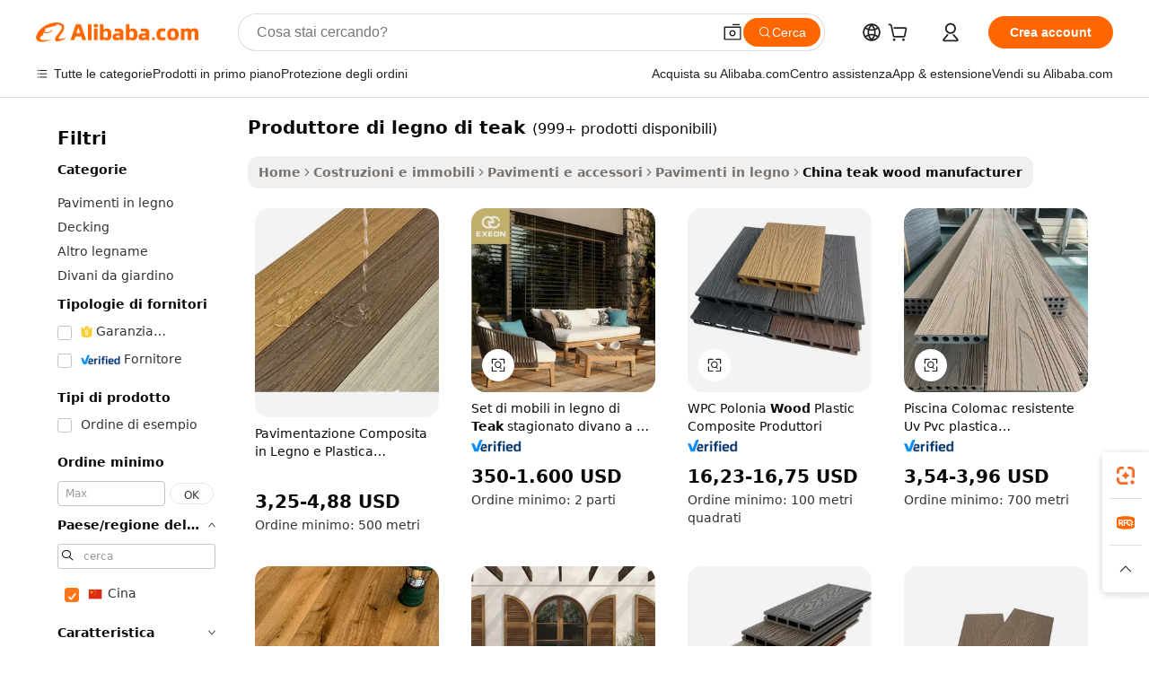

--- FILE ---
content_type: text/html;charset=UTF-8
request_url: https://italian.alibaba.com/Popular/CN_teak-wood-manufacturer-Trade.html
body_size: 172194
content:

<!-- screen_content -->
    <!-- tangram:5410 begin-->
    <!-- tangram:529998 begin-->

<!DOCTYPE html>
<html lang="it" dir="ltr">
  <head>
        <script>
      window.__BB = {
        scene: window.__bb_scene || 'traffic-free-popular'
      };
      window.__BB.BB_CWV_IGNORE = {
          lcp_element: ['#icbu-buyer-pc-top-banner'],
          lcp_url: [],
        };
      window._timing = {}
      window._timing.first_start = Date.now();
      window.needLoginInspiration = Boolean();
      // 变量用于标记页面首次可见时间
      let firstVisibleTime = null;
      if (typeof document.hidden !== 'undefined') {
        // 页面首次加载时直接统计
        if (!document.hidden) {
          firstVisibleTime = Date.now();
          window.__BB_timex = 1
        } else {
          // 页面不可见时监听 visibilitychange 事件
          document.addEventListener('visibilitychange', () => {
            if (!document.hidden) {
              firstVisibleTime = Date.now();
              window.__BB_timex = firstVisibleTime - window.performance.timing.navigationStart
              window.__BB.firstVisibleTime = window.__BB_timex
              console.log("Page became visible after "+ window.__BB_timex + " ms");
            }
          }, { once: true });  // 确保只触发一次
        }
      } else {
        console.warn('Page Visibility API is not supported in this browser.');
      }
    </script>
        <meta name="data-spm" content="a2700">
        <meta name="aplus-xplug" content="NONE">
        <meta name="aplus-icbu-disable-umid" content="1">
        <meta name="google-translate-customization" content="9de59014edaf3b99-22e1cf3b5ca21786-g00bb439a5e9e5f8f-f">
    <meta name="yandex-verification" content="25a76ba8e4443bb3" />
    <meta name="msvalidate.01" content="E3FBF0E89B724C30844BF17C59608E8F" />
    <meta name="viewport" content="width=device-width, initial-scale=1.0, maximum-scale=5.0, user-scalable=yes">
        <link rel="preconnect" href="https://s.alicdn.com/" crossorigin>
    <link rel="dns-prefetch" href="https://s.alicdn.com">
                        <link rel="preload" href="" as="image">
        <link rel="preload" href="https://s.alicdn.com/@g/alilog/??aplus_plugin_icbufront/index.js,mlog/aplus_v2.js" as="script">
        <link rel="preload" href="https://s.alicdn.com/@img/imgextra/i2/O1CN0153JdbU26g4bILVOyC_!!6000000007690-2-tps-418-58.png" as="image">
        <script>
            window.__APLUS_ABRATE__ = {
        perf_group: 'control',
        scene: "traffic-free-popular",
      };
    </script>
    <meta name="aplus-mmstat-timeout" content="15000">
        <meta content="text/html; charset=utf-8" http-equiv="Content-Type">
          <title>produttore di legno di teak cina Commercio,Acquista cina Direttamente Da produttore di legno di teak Fabbriche su Alibaba.com</title>
      <meta name="keywords" content="">
      <meta name="description" content="">
            <meta name="pagetiming-rate" content="9">
      <meta name="pagetiming-resource-rate" content="4">
                    <link rel="canonical" href="https://www.alibaba.com/countrysearch/CN/teak-wood-manufacturer.html">
                              <link rel="alternate" hreflang="fr" href="https://french.alibaba.com/Popular/CN_teak-wood-manufacturer-Trade.html">
                  <link rel="alternate" hreflang="de" href="https://german.alibaba.com/Popular/CN_teak-wood-manufacturer-Trade.html">
                  <link rel="alternate" hreflang="pt" href="https://portuguese.alibaba.com/Popular/CN_teak-wood-manufacturer-Trade.html">
                  <link rel="alternate" hreflang="it" href="https://italian.alibaba.com/Popular/CN_teak-wood-manufacturer-Trade.html">
                  <link rel="alternate" hreflang="es" href="https://spanish.alibaba.com/Popular/CN_teak-wood-manufacturer-Trade.html">
                  <link rel="alternate" hreflang="ru" href="https://russian.alibaba.com/Popular/CN_teak-wood-manufacturer-Trade.html">
                  <link rel="alternate" hreflang="ko" href="https://korean.alibaba.com/Popular/CN_teak-wood-manufacturer-Trade.html">
                  <link rel="alternate" hreflang="ar" href="https://arabic.alibaba.com/Popular/CN_teak-wood-manufacturer-Trade.html">
                  <link rel="alternate" hreflang="ja" href="https://japanese.alibaba.com/Popular/CN_teak-wood-manufacturer-Trade.html">
                  <link rel="alternate" hreflang="tr" href="https://turkish.alibaba.com/Popular/CN_teak-wood-manufacturer-Trade.html">
                  <link rel="alternate" hreflang="th" href="https://thai.alibaba.com/Popular/CN_teak-wood-manufacturer-Trade.html">
                  <link rel="alternate" hreflang="vi" href="https://vietnamese.alibaba.com/Popular/CN_teak-wood-manufacturer-Trade.html">
                  <link rel="alternate" hreflang="nl" href="https://dutch.alibaba.com/Popular/CN_teak-wood-manufacturer-Trade.html">
                  <link rel="alternate" hreflang="he" href="https://hebrew.alibaba.com/Popular/CN_teak-wood-manufacturer-Trade.html">
                  <link rel="alternate" hreflang="id" href="https://indonesian.alibaba.com/Popular/CN_teak-wood-manufacturer-Trade.html">
                  <link rel="alternate" hreflang="hi" href="https://hindi.alibaba.com/Popular/CN_teak-wood-manufacturer-Trade.html">
                  <link rel="alternate" hreflang="en" href="https://www.alibaba.com/countrysearch/CN/teak-wood-manufacturer.html">
                  <link rel="alternate" hreflang="zh" href="https://chinese.alibaba.com/Popular/CN_teak-wood-manufacturer-Trade.html">
                  <link rel="alternate" hreflang="x-default" href="https://italian.alibaba.com/Popular/CN_teak-wood-manufacturer-Trade.html">
                                        <script>
      // Aplus 配置自动打点
      var queue = window.goldlog_queue || (window.goldlog_queue = []);
      var tags = ["button", "a", "div", "span", "i", "svg", "input", "li", "tr"];
      queue.push(
        {
          action: 'goldlog.appendMetaInfo',
          arguments: [
            'aplus-auto-exp',
            [
              {
                logkey: '/sc.ug_msite.new_product_exp',
                cssSelector: '[data-spm-exp]',
                props: ["data-spm-exp"],
              },
              {
                logkey: '/sc.ug_pc.seolist_product_exp',
                cssSelector: '.traffic-card-gallery',
                props: ["data-spm-exp"],
              }
            ]
          ]
        }
      )
      queue.push({
        action: 'goldlog.setMetaInfo',
        arguments: ['aplus-auto-clk', JSON.stringify(tags.map(tag =>({
          "logkey": "/sc.ug_msite.new_product_clk",
          tag,
          "filter": "data-spm-clk",
          "props": ["data-spm-clk"]
        })))],
      });
    </script>
  </head>
  <div id="icbu-header"><div id="the-new-header" data-version="4.4.0" data-tnh-auto-exp="tnh-expose" data-scenes="search-products" style="position: relative;background-color: #fff;border-bottom: 1px solid #ddd;box-sizing: border-box; font-family:Inter,SF Pro Text,Roboto,Helvetica Neue,Helvetica,Tahoma,Arial,PingFang SC,Microsoft YaHei;"><div style="display: flex;align-items:center;height: 72px;min-width: 1200px;max-width: 1580px;margin: 0 auto;padding: 0 40px;box-sizing: border-box;"><img style="height: 29px; width: 209px;" src="https://s.alicdn.com/@img/imgextra/i2/O1CN0153JdbU26g4bILVOyC_!!6000000007690-2-tps-418-58.png" alt="" /></div><div style="min-width: 1200px;max-width: 1580px;margin: 0 auto;overflow: hidden;font-size: 14px;display: flex;justify-content: space-between;padding: 0 40px;box-sizing: border-box;"><div style="display: flex; align-items: center; justify-content: space-between"><div style="position: relative; height: 36px; padding: 0 28px 0 20px">All categories</div><div style="position: relative; height: 36px; padding-right: 28px">Featured selections</div><div style="position: relative; height: 36px">Trade Assurance</div></div><div style="display: flex; align-items: center; justify-content: space-between"><div style="position: relative; height: 36px; padding-right: 28px">Buyer Central</div><div style="position: relative; height: 36px; padding-right: 28px">Help Center</div><div style="position: relative; height: 36px; padding-right: 28px">Get the app</div><div style="position: relative; height: 36px">Become a supplier</div></div></div></div></div></div>
  <body data-spm="7724857" style="min-height: calc(100vh + 1px)"><script 
id="beacon-aplus"   
src="//s.alicdn.com/@g/alilog/??aplus_plugin_icbufront/index.js,mlog/aplus_v2.js"
exparams="aplus=async&userid=&aplus&ali_beacon_id=&ali_apache_id=&ali_apache_track=&ali_apache_tracktmp=&eagleeye_traceid=2101c5c217687199496836485e12e8&ip=18%2e225%2e55%2e228&dmtrack_c={ali%5fresin%5ftrace%3dse%5frst%3dnull%7csp%5fviewtype%3dY%7cset%3d3%7cser%3d1007%7cpageId%3d36330d5345394fa0b1ada85a45c85585%7cm%5fpageid%3dnull%7cpvmi%3d28c9ccfa6bf64dd491f185681203f048%7csek%5fsepd%3dproduttore%2bdi%2blegno%2bdi%2bteak%7csek%3dteak%2bwood%2bmanufacturer%7cse%5fpn%3d1%7cp4pid%3d2ec389ae%2d0644%2d4b7a%2dbe11%2d9290752e73fa%7csclkid%3dnull%7cforecast%5fpost%5fcate%3dnull%7cseo%5fnew%5fuser%5fflag%3dfalse%7ccategoryId%3d100006284%7cseo%5fsearch%5fmodel%5fupgrade%5fv2%3d2025070801%7cseo%5fmodule%5fcard%5f20240624%3d202406242%7clong%5ftext%5fgoogle%5ftranslate%5fv2%3d2407142%7cseo%5fcontent%5ftd%5fbottom%5ftext%5fupdate%5fkey%3d2025070801%7cseo%5fsearch%5fmodel%5fupgrade%5fv3%3d2025072201%7cseo%5fsearch%5fmodel%5fmulti%5fupgrade%5fv3%3d2025081101%7cdamo%5falt%5freplace%3dnull%7cwap%5fcross%3d2007659%7cwap%5fcs%5faction%3d2005494%7cAPP%5fVisitor%5fActive%3d26703%7cseo%5fshowroom%5fgoods%5fmix%3d2005244%7cseo%5fdefault%5fcached%5flong%5ftext%5ffrom%5fnew%5fkeyword%5fstep%3d2024122502%7cshowroom%5fgeneral%5ftemplate%3d2005292%7cshowroom%5freview%3d20230308%7cwap%5fcs%5ftext%3dnull%7cstructured%5fdata%3d2025052702%7cseo%5fmulti%5fstyle%5ftext%5fupdate%3d2511182%7cpc%5fnew%5fheader%3dnull%7cseo%5fmeta%5fcate%5ftemplate%5fv1%3d2025042401%7cseo%5fmeta%5ftd%5fsearch%5fkeyword%5fstep%5fv1%3d2025040999%7cshowroom%5fft%5flong%5ftext%5fbaks%3d80802%7cseo%5ffirstcache%3d2025121601%7cAPP%5fGrowing%5fBuyer%5fHigh%5fIntent%5fActive%3d25488%7cshowroom%5fpc%5fv2019%3d2104%7cAPP%5fProspecting%5fBuyer%3d26708%7ccache%5fcontrol%3dnull%7cAPP%5fChurned%5fCore%5fBuyer%3d25462%7cseo%5fdefault%5fcached%5flong%5ftext%5fstep%3d24110802%7camp%5flighthouse%5fscore%5fimage%3d19657%7cseo%5fft%5ftranslate%5fgemini%3d25012003%7cwap%5fnode%5fssr%3d2015725%7cdataphant%5fopen%3d27030%7clongtext%5fmulti%5fstyle%5fexpand%5frussian%3d2510142%7cseo%5flongtext%5fgoogle%5fdata%5fsection%3d25021702%7cindustry%5fpopular%5ffloor%3dnull%7cwap%5fad%5fgoods%5fproduct%5finterval%3dnull%7cseo%5fgoods%5fbootom%5fwholesale%5flink%3d2486162%7cseo%5fmiddle%5fwholesale%5flink%3d2486164%7cseo%5fkeyword%5faatest%3d17%7cft%5flong%5ftext%5fenpand%5fstep2%3d121602%7cseo%5fft%5flongtext%5fexpand%5fstep3%3d25012102%7cseo%5fwap%5fheadercard%3d2006288%7cAPP%5fChurned%5fInactive%5fVisitor%3d25497%7cAPP%5fGrowing%5fBuyer%5fHigh%5fIntent%5fInactive%3d25484%7cseo%5fmeta%5ftd%5fmulti%5fkey%3d2025061801%7ctop%5frecommend%5f20250120%3d202501201%7clongtext%5fmulti%5fstyle%5fexpand%5ffrench%5fcopy%3d25091802%7clongtext%5fmulti%5fstyle%5fexpand%5ffrench%5fcopy%5fcopy%3d25092502%7clong%5ftext%5fpaa%3d220831%7cseo%5ffloor%5fexp%3dnull%7cseo%5fshowroom%5falgo%5flink%3d17764%7cseo%5fmeta%5ftd%5faib%5fgeneral%5fkey%3d2025091900%7ccountry%5findustry%3d202311033%7cpc%5ffree%5fswitchtosearch%3d2020529%7cshowroom%5fft%5flong%5ftext%5fenpand%5fstep1%3d101102%7cseo%5fshowroom%5fnorel%3dnull%7cplp%5fstyle%5f25%5fpc%3d202505222%7cseo%5fggs%5flayer%3d10010%7cquery%5fmutil%5flang%5ftranslate%3d2025060300%7cAPP%5fChurned%5fBuyer%3d25467%7cstream%5frender%5fperf%5fopt%3d2309181%7cwap%5fgoods%3d2007383%7cseo%5fshowroom%5fsimilar%5f20240614%3d202406142%7cchinese%5fopen%3d6307%7cquery%5fgpt%5ftranslate%3d20240820%7cad%5fproduct%5finterval%3dnull%7camp%5fto%5fpwa%3d2007359%7cplp%5faib%5fmulti%5fai%5fmeta%3d20250401%7cwap%5fsupplier%5fcontent%3dnull%7cpc%5ffree%5frefactoring%3d20220315%7csso%5foem%5ffloor%3d30031%7cAPP%5fGrowing%5fBuyer%5fInactive%3d25476%7cseo%5fpc%5fnew%5fview%5f20240807%3d202408072%7cseo%5fbottom%5ftext%5fentity%5fkey%5fcopy%3d2025062400%7cstream%5frender%3d433763%7cseo%5fmodule%5fcard%5f20240424%3d202404241%7cseo%5ftitle%5freplace%5f20191226%3d5841%7clongtext%5fmulti%5fstyle%5fexpand%3d25090802%7cgoogleweblight%3d6516%7clighthouse%5fbase64%3d2005760%7cAPP%5fProspecting%5fBuyer%5fActive%3d26716%7cad%5fgoods%5fproduct%5finterval%3dnull%7cseo%5fbottom%5fdeep%5fextend%5fkw%5fkey%3d2025071101%7clongtext%5fmulti%5fstyle%5fexpand%5fturkish%3d25102801%7cilink%5fuv%3d20240911%7cwap%5flist%5fwakeup%3d2005832%7ctpp%5fcrosslink%5fpc%3d20205311%7cseo%5ftop%5fbooth%3d18501%7cAPP%5fGrowing%5fBuyer%5fLess%5fActive%3d25472%7cseo%5fsearch%5fmodel%5fupgrade%5frank%3d2025092401%7cgoodslayer%3d7977%7cft%5flong%5ftext%5ftranslate%5fexpand%5fstep1%3d24110802%7cseo%5fheaderstyle%5ftraffic%5fkey%5fv1%3d2025072100%7ccrosslink%5fswitch%3d2008141%7cp4p%5foutline%3d20240328%7cseo%5fmeta%5ftd%5faib%5fv2%5fkey%3d2025091801%7crts%5fmulti%3d2008404%7cAPP%5fVisitor%5fLess%5fActive%3d26693%7cseo%5fsearch%5franker%5fid%3d2025112401%7cplp%5fstyle%5f25%3d202505192%7ccdn%5fvm%3d2007368%7cwap%5fad%5fproduct%5finterval%3dnull%7cseo%5fsearch%5fmodel%5fmulti%5fupgrade%5frank%3d2025092401%7cpc%5fcard%5fshare%3d2025081201%7cAPP%5fGrowing%5fBuyer%5fHigh%5fIntent%5fLess%5fActive%3d25480%7cgoods%5ftitle%5fsubstitute%3d9619%7cwap%5fscreen%5fexp%3d2025081400%7creact%5fheader%5ftest%3d202502182%7cpc%5fcs%5fcolor%3d2005788%7cshowroom%5fft%5flong%5ftext%5ftest%3d72502%7cone%5ftap%5flogin%5fABTest%3d202308153%7cseo%5fhyh%5fshow%5ftags%3dnull%7cplp%5fstructured%5fdata%3d2508182%7cguide%5fdelete%3d2008526%7cseo%5findustry%5ftemplate%3dnull%7cseo%5fmeta%5ftd%5fmulti%5fes%5fkey%3d2025073101%7cseo%5fshowroom%5fdata%5fmix%3d19888%7csso%5ftop%5franking%5ffloor%3d20031%7cseo%5ftd%5fdeep%5fupgrade%5fkey%5fv3%3d2025081101%7cwap%5fue%5fone%3d2025111401%7cshowroom%5fto%5frts%5flink%3d2008480%7ccountrysearch%5ftest%3dnull%7cchannel%5famp%5fto%5fpwa%3d2008435%7cseo%5fmulti%5fstyles%5flong%5ftext%3d2503172%7cseo%5fmeta%5ftext%5fmutli%5fcate%5ftemplate%5fv1%3d2025080801%7cseo%5fdefault%5fcached%5fmutil%5flong%5ftext%5fstep%3d24110436%7cseo%5faction%5fpoint%5ftype%3d22823%7cseo%5faib%5ftd%5flaunch%5f20240828%5fcopy%3d202408282%7cseo%5fshowroom%5fwholesale%5flink%3d2486142%7cseo%5fperf%5fimprove%3d2023999%7cseo%5fwap%5flist%5fbounce%5f01%3d2063%7cseo%5fwap%5flist%5fbounce%5f02%3d2128%7cAPP%5fGrowing%5fBuyer%5fActive%3d25492%7cvideolayer%3dnull%7cvideo%5fplay%3d2006036%7cAPP%5fChurned%5fMember%5fInactive%3d25501%7cseo%5fgoogle%5fnew%5fstruct%3d438326%7ctpp%5ftrace%3dseoKeyword%2dseoKeyword%5fv3%2dproduct%2dPRODUCT%5fFAIL}&pageid=12e137e42101dffc1768719949&hn=ensearchweb033001223252%2erg%2dus%2deast%2eus44&asid=AQAAAABNhmxpzxrONAAAAAC4cXE18MyhIQ==&treq=&tres=" async>
</script>
                        <!-- tangram:7430 begin-->
 <style>
   .traffic-card-gallery {display: flex;position: relative;flex-direction: column;justify-content: flex-start;border-radius: 0.5rem;background-color: #fff;padding: 0.5rem 0.5rem 1rem;overflow: hidden;font-size: 0.75rem;line-height: 1rem;}
   .product-price {
     b {
       font-size: 22px;
     }
   }
 </style>
<!-- tangram:7430 end-->
            <style>
.component-left-filter-callback{display:flex;position:relative;margin-top:10px;height:1200px}.component-left-filter-callback img{width:200px}.component-left-filter-callback i{position:absolute;top:5%;left:50%}.related-search-wrapper{padding:.5rem;--tw-bg-opacity: 1;background-color:#fff;background-color:rgba(255,255,255,var(--tw-bg-opacity, 1));border-width:1px;border-color:var(--input)}.related-search-wrapper .related-search-box{margin:12px 16px}.related-search-wrapper .related-search-box .related-search-title{display:inline;float:start;color:#666;word-wrap:break-word;margin-right:12px;width:13%}.related-search-wrapper .related-search-box .related-search-content{display:flex;flex-wrap:wrap}.related-search-wrapper .related-search-box .related-search-content .related-search-link{margin-right:12px;width:23%;overflow:hidden;color:#666;text-overflow:ellipsis;white-space:nowrap}.product-title img{margin-right:.5rem;display:inline-block;height:1rem;vertical-align:sub}.product-price b{font-size:22px}.similar-icon{position:absolute;bottom:12px;z-index:2;right:12px}.rfq-card{display:inline-block;position:relative;box-sizing:border-box;margin-bottom:36px}.rfq-card .rfq-card-content{display:flex;position:relative;flex-direction:column;align-items:flex-start;background-size:cover;background-color:#fff;padding:12px;width:100%;height:100%}.rfq-card .rfq-card-content .rfq-card-icon{margin-top:50px}.rfq-card .rfq-card-content .rfq-card-icon img{width:45px}.rfq-card .rfq-card-content .rfq-card-top-title{margin-top:14px;color:#222;font-weight:400;font-size:16px}.rfq-card .rfq-card-content .rfq-card-title{margin-top:24px;color:#333;font-weight:800;font-size:20px}.rfq-card .rfq-card-content .rfq-card-input-box{margin-top:24px;width:100%}.rfq-card .rfq-card-content .rfq-card-input-box textarea{box-sizing:border-box;border:1px solid #ddd;border-radius:4px;background-color:#fff;padding:9px 12px;width:100%;height:88px;resize:none;color:#666;font-weight:400;font-size:13px;font-family:inherit}.rfq-card .rfq-card-content .rfq-card-button{margin-top:24px;border:1px solid #666;border-radius:16px;background-color:#fff;width:67%;color:#000;font-weight:700;font-size:14px;line-height:30px;text-align:center}[data-modulename^=ProductList-] div{contain-intrinsic-size:auto 500px}.traffic-card-gallery:hover{--tw-shadow: 0px 2px 6px 2px rgba(0,0,0,.12157);--tw-shadow-colored: 0px 2px 6px 2px var(--tw-shadow-color);box-shadow:0 0 #0000,0 0 #0000,0 2px 6px 2px #0000001f;box-shadow:var(--tw-ring-offset-shadow, 0 0 rgba(0,0,0,0)),var(--tw-ring-shadow, 0 0 rgba(0,0,0,0)),var(--tw-shadow);z-index:10}.traffic-card-gallery{position:relative;display:flex;flex-direction:column;justify-content:flex-start;overflow:hidden;border-radius:.75rem;--tw-bg-opacity: 1;background-color:#fff;background-color:rgba(255,255,255,var(--tw-bg-opacity, 1));padding:.5rem;font-size:.75rem;line-height:1rem}.traffic-card-list{position:relative;display:flex;height:292px;flex-direction:row;justify-content:flex-start;overflow:hidden;border-bottom-width:1px;--tw-bg-opacity: 1;background-color:#fff;background-color:rgba(255,255,255,var(--tw-bg-opacity, 1));padding:1rem;font-size:.75rem;line-height:1rem}.traffic-card-g-industry:hover{--tw-shadow: 0 0 10px rgba(0,0,0,.1);--tw-shadow-colored: 0 0 10px var(--tw-shadow-color);box-shadow:0 0 #0000,0 0 #0000,0 0 10px #0000001a;box-shadow:var(--tw-ring-offset-shadow, 0 0 rgba(0,0,0,0)),var(--tw-ring-shadow, 0 0 rgba(0,0,0,0)),var(--tw-shadow)}.traffic-card-g-industry{position:relative;border-radius:var(--radius);--tw-bg-opacity: 1;background-color:#fff;background-color:rgba(255,255,255,var(--tw-bg-opacity, 1));padding:1.25rem .75rem .75rem;font-size:.875rem;line-height:1.25rem}.module-filter-section-wrapper{max-height:none!important;overflow-x:hidden}*,:before,:after{--tw-border-spacing-x: 0;--tw-border-spacing-y: 0;--tw-translate-x: 0;--tw-translate-y: 0;--tw-rotate: 0;--tw-skew-x: 0;--tw-skew-y: 0;--tw-scale-x: 1;--tw-scale-y: 1;--tw-pan-x: ;--tw-pan-y: ;--tw-pinch-zoom: ;--tw-scroll-snap-strictness: proximity;--tw-gradient-from-position: ;--tw-gradient-via-position: ;--tw-gradient-to-position: ;--tw-ordinal: ;--tw-slashed-zero: ;--tw-numeric-figure: ;--tw-numeric-spacing: ;--tw-numeric-fraction: ;--tw-ring-inset: ;--tw-ring-offset-width: 0px;--tw-ring-offset-color: #fff;--tw-ring-color: rgba(59, 130, 246, .5);--tw-ring-offset-shadow: 0 0 rgba(0,0,0,0);--tw-ring-shadow: 0 0 rgba(0,0,0,0);--tw-shadow: 0 0 rgba(0,0,0,0);--tw-shadow-colored: 0 0 rgba(0,0,0,0);--tw-blur: ;--tw-brightness: ;--tw-contrast: ;--tw-grayscale: ;--tw-hue-rotate: ;--tw-invert: ;--tw-saturate: ;--tw-sepia: ;--tw-drop-shadow: ;--tw-backdrop-blur: ;--tw-backdrop-brightness: ;--tw-backdrop-contrast: ;--tw-backdrop-grayscale: ;--tw-backdrop-hue-rotate: ;--tw-backdrop-invert: ;--tw-backdrop-opacity: ;--tw-backdrop-saturate: ;--tw-backdrop-sepia: ;--tw-contain-size: ;--tw-contain-layout: ;--tw-contain-paint: ;--tw-contain-style: }::backdrop{--tw-border-spacing-x: 0;--tw-border-spacing-y: 0;--tw-translate-x: 0;--tw-translate-y: 0;--tw-rotate: 0;--tw-skew-x: 0;--tw-skew-y: 0;--tw-scale-x: 1;--tw-scale-y: 1;--tw-pan-x: ;--tw-pan-y: ;--tw-pinch-zoom: ;--tw-scroll-snap-strictness: proximity;--tw-gradient-from-position: ;--tw-gradient-via-position: ;--tw-gradient-to-position: ;--tw-ordinal: ;--tw-slashed-zero: ;--tw-numeric-figure: ;--tw-numeric-spacing: ;--tw-numeric-fraction: ;--tw-ring-inset: ;--tw-ring-offset-width: 0px;--tw-ring-offset-color: #fff;--tw-ring-color: rgba(59, 130, 246, .5);--tw-ring-offset-shadow: 0 0 rgba(0,0,0,0);--tw-ring-shadow: 0 0 rgba(0,0,0,0);--tw-shadow: 0 0 rgba(0,0,0,0);--tw-shadow-colored: 0 0 rgba(0,0,0,0);--tw-blur: ;--tw-brightness: ;--tw-contrast: ;--tw-grayscale: ;--tw-hue-rotate: ;--tw-invert: ;--tw-saturate: ;--tw-sepia: ;--tw-drop-shadow: ;--tw-backdrop-blur: ;--tw-backdrop-brightness: ;--tw-backdrop-contrast: ;--tw-backdrop-grayscale: ;--tw-backdrop-hue-rotate: ;--tw-backdrop-invert: ;--tw-backdrop-opacity: ;--tw-backdrop-saturate: ;--tw-backdrop-sepia: ;--tw-contain-size: ;--tw-contain-layout: ;--tw-contain-paint: ;--tw-contain-style: }*,:before,:after{box-sizing:border-box;border-width:0;border-style:solid;border-color:#e5e7eb}:before,:after{--tw-content: ""}html,:host{line-height:1.5;-webkit-text-size-adjust:100%;-moz-tab-size:4;-o-tab-size:4;tab-size:4;font-family:ui-sans-serif,system-ui,-apple-system,Segoe UI,Roboto,Ubuntu,Cantarell,Noto Sans,sans-serif,"Apple Color Emoji","Segoe UI Emoji",Segoe UI Symbol,"Noto Color Emoji";font-feature-settings:normal;font-variation-settings:normal;-webkit-tap-highlight-color:transparent}body{margin:0;line-height:inherit}hr{height:0;color:inherit;border-top-width:1px}abbr:where([title]){text-decoration:underline;-webkit-text-decoration:underline dotted;text-decoration:underline dotted}h1,h2,h3,h4,h5,h6{font-size:inherit;font-weight:inherit}a{color:inherit;text-decoration:inherit}b,strong{font-weight:bolder}code,kbd,samp,pre{font-family:ui-monospace,SFMono-Regular,Menlo,Monaco,Consolas,Liberation Mono,Courier New,monospace;font-feature-settings:normal;font-variation-settings:normal;font-size:1em}small{font-size:80%}sub,sup{font-size:75%;line-height:0;position:relative;vertical-align:baseline}sub{bottom:-.25em}sup{top:-.5em}table{text-indent:0;border-color:inherit;border-collapse:collapse}button,input,optgroup,select,textarea{font-family:inherit;font-feature-settings:inherit;font-variation-settings:inherit;font-size:100%;font-weight:inherit;line-height:inherit;letter-spacing:inherit;color:inherit;margin:0;padding:0}button,select{text-transform:none}button,input:where([type=button]),input:where([type=reset]),input:where([type=submit]){-webkit-appearance:button;background-color:transparent;background-image:none}:-moz-focusring{outline:auto}:-moz-ui-invalid{box-shadow:none}progress{vertical-align:baseline}::-webkit-inner-spin-button,::-webkit-outer-spin-button{height:auto}[type=search]{-webkit-appearance:textfield;outline-offset:-2px}::-webkit-search-decoration{-webkit-appearance:none}::-webkit-file-upload-button{-webkit-appearance:button;font:inherit}summary{display:list-item}blockquote,dl,dd,h1,h2,h3,h4,h5,h6,hr,figure,p,pre{margin:0}fieldset{margin:0;padding:0}legend{padding:0}ol,ul,menu{list-style:none;margin:0;padding:0}dialog{padding:0}textarea{resize:vertical}input::-moz-placeholder,textarea::-moz-placeholder{opacity:1;color:#9ca3af}input::placeholder,textarea::placeholder{opacity:1;color:#9ca3af}button,[role=button]{cursor:pointer}:disabled{cursor:default}img,svg,video,canvas,audio,iframe,embed,object{display:block;vertical-align:middle}img,video{max-width:100%;height:auto}[hidden]:where(:not([hidden=until-found])){display:none}:root{--background: hsl(0, 0%, 100%);--foreground: hsl(20, 14.3%, 4.1%);--card: hsl(0, 0%, 100%);--card-foreground: hsl(20, 14.3%, 4.1%);--popover: hsl(0, 0%, 100%);--popover-foreground: hsl(20, 14.3%, 4.1%);--primary: hsl(24, 100%, 50%);--primary-foreground: hsl(60, 9.1%, 97.8%);--secondary: hsl(60, 4.8%, 95.9%);--secondary-foreground: #333;--muted: hsl(60, 4.8%, 95.9%);--muted-foreground: hsl(25, 5.3%, 44.7%);--accent: hsl(60, 4.8%, 95.9%);--accent-foreground: hsl(24, 9.8%, 10%);--destructive: hsl(0, 84.2%, 60.2%);--destructive-foreground: hsl(60, 9.1%, 97.8%);--border: hsl(20, 5.9%, 90%);--input: hsl(20, 5.9%, 90%);--ring: hsl(24.6, 95%, 53.1%);--radius: 1rem}.dark{--background: hsl(20, 14.3%, 4.1%);--foreground: hsl(60, 9.1%, 97.8%);--card: hsl(20, 14.3%, 4.1%);--card-foreground: hsl(60, 9.1%, 97.8%);--popover: hsl(20, 14.3%, 4.1%);--popover-foreground: hsl(60, 9.1%, 97.8%);--primary: hsl(20.5, 90.2%, 48.2%);--primary-foreground: hsl(60, 9.1%, 97.8%);--secondary: hsl(12, 6.5%, 15.1%);--secondary-foreground: hsl(60, 9.1%, 97.8%);--muted: hsl(12, 6.5%, 15.1%);--muted-foreground: hsl(24, 5.4%, 63.9%);--accent: hsl(12, 6.5%, 15.1%);--accent-foreground: hsl(60, 9.1%, 97.8%);--destructive: hsl(0, 72.2%, 50.6%);--destructive-foreground: hsl(60, 9.1%, 97.8%);--border: hsl(12, 6.5%, 15.1%);--input: hsl(12, 6.5%, 15.1%);--ring: hsl(20.5, 90.2%, 48.2%)}*{border-color:#e7e5e4;border-color:var(--border)}body{background-color:#fff;background-color:var(--background);color:#0c0a09;color:var(--foreground)}.il-sr-only{position:absolute;width:1px;height:1px;padding:0;margin:-1px;overflow:hidden;clip:rect(0,0,0,0);white-space:nowrap;border-width:0}.il-invisible{visibility:hidden}.il-fixed{position:fixed}.il-absolute{position:absolute}.il-relative{position:relative}.il-sticky{position:sticky}.il-inset-0{inset:0}.il--bottom-12{bottom:-3rem}.il--top-12{top:-3rem}.il-bottom-0{bottom:0}.il-bottom-2{bottom:.5rem}.il-bottom-3{bottom:.75rem}.il-bottom-4{bottom:1rem}.il-end-0{right:0}.il-end-2{right:.5rem}.il-end-3{right:.75rem}.il-end-4{right:1rem}.il-left-0{left:0}.il-left-3{left:.75rem}.il-right-0{right:0}.il-right-2{right:.5rem}.il-right-3{right:.75rem}.il-start-0{left:0}.il-start-1\/2{left:50%}.il-start-2{left:.5rem}.il-start-3{left:.75rem}.il-start-\[50\%\]{left:50%}.il-top-0{top:0}.il-top-1\/2{top:50%}.il-top-16{top:4rem}.il-top-4{top:1rem}.il-top-\[50\%\]{top:50%}.il-z-10{z-index:10}.il-z-50{z-index:50}.il-z-\[9999\]{z-index:9999}.il-col-span-4{grid-column:span 4 / span 4}.il-m-0{margin:0}.il-m-3{margin:.75rem}.il-m-auto{margin:auto}.il-mx-auto{margin-left:auto;margin-right:auto}.il-my-3{margin-top:.75rem;margin-bottom:.75rem}.il-my-5{margin-top:1.25rem;margin-bottom:1.25rem}.il-my-auto{margin-top:auto;margin-bottom:auto}.\!il-mb-4{margin-bottom:1rem!important}.il--mt-4{margin-top:-1rem}.il-mb-0{margin-bottom:0}.il-mb-1{margin-bottom:.25rem}.il-mb-2{margin-bottom:.5rem}.il-mb-3{margin-bottom:.75rem}.il-mb-4{margin-bottom:1rem}.il-mb-5{margin-bottom:1.25rem}.il-mb-6{margin-bottom:1.5rem}.il-mb-8{margin-bottom:2rem}.il-mb-\[-0\.75rem\]{margin-bottom:-.75rem}.il-mb-\[0\.125rem\]{margin-bottom:.125rem}.il-me-1{margin-right:.25rem}.il-me-2{margin-right:.5rem}.il-me-3{margin-right:.75rem}.il-me-auto{margin-right:auto}.il-mr-1{margin-right:.25rem}.il-mr-2{margin-right:.5rem}.il-ms-1{margin-left:.25rem}.il-ms-4{margin-left:1rem}.il-ms-5{margin-left:1.25rem}.il-ms-8{margin-left:2rem}.il-ms-\[\.375rem\]{margin-left:.375rem}.il-ms-auto{margin-left:auto}.il-mt-0{margin-top:0}.il-mt-0\.5{margin-top:.125rem}.il-mt-1{margin-top:.25rem}.il-mt-2{margin-top:.5rem}.il-mt-3{margin-top:.75rem}.il-mt-4{margin-top:1rem}.il-mt-6{margin-top:1.5rem}.il-line-clamp-1{overflow:hidden;display:-webkit-box;-webkit-box-orient:vertical;-webkit-line-clamp:1}.il-line-clamp-2{overflow:hidden;display:-webkit-box;-webkit-box-orient:vertical;-webkit-line-clamp:2}.il-line-clamp-6{overflow:hidden;display:-webkit-box;-webkit-box-orient:vertical;-webkit-line-clamp:6}.il-inline-block{display:inline-block}.il-inline{display:inline}.il-flex{display:flex}.il-inline-flex{display:inline-flex}.il-grid{display:grid}.il-aspect-square{aspect-ratio:1 / 1}.il-size-5{width:1.25rem;height:1.25rem}.il-h-1{height:.25rem}.il-h-10{height:2.5rem}.il-h-11{height:2.75rem}.il-h-20{height:5rem}.il-h-24{height:6rem}.il-h-3\.5{height:.875rem}.il-h-4{height:1rem}.il-h-40{height:10rem}.il-h-6{height:1.5rem}.il-h-8{height:2rem}.il-h-9{height:2.25rem}.il-h-\[150px\]{height:150px}.il-h-\[152px\]{height:152px}.il-h-\[18\.25rem\]{height:18.25rem}.il-h-\[292px\]{height:292px}.il-h-\[600px\]{height:600px}.il-h-auto{height:auto}.il-h-fit{height:-moz-fit-content;height:fit-content}.il-h-full{height:100%}.il-h-screen{height:100vh}.il-max-h-\[100vh\]{max-height:100vh}.il-w-1\/2{width:50%}.il-w-10{width:2.5rem}.il-w-10\/12{width:83.333333%}.il-w-4{width:1rem}.il-w-6{width:1.5rem}.il-w-64{width:16rem}.il-w-7\/12{width:58.333333%}.il-w-72{width:18rem}.il-w-8{width:2rem}.il-w-8\/12{width:66.666667%}.il-w-9{width:2.25rem}.il-w-9\/12{width:75%}.il-w-\[200px\]{width:200px}.il-w-\[84px\]{width:84px}.il-w-fit{width:-moz-fit-content;width:fit-content}.il-w-full{width:100%}.il-w-screen{width:100vw}.il-min-w-0{min-width:0px}.il-min-w-3{min-width:.75rem}.il-min-w-\[1200px\]{min-width:1200px}.il-max-w-\[1000px\]{max-width:1000px}.il-max-w-\[1580px\]{max-width:1580px}.il-max-w-full{max-width:100%}.il-max-w-lg{max-width:32rem}.il-flex-1{flex:1 1 0%}.il-flex-shrink-0,.il-shrink-0{flex-shrink:0}.il-flex-grow-0,.il-grow-0{flex-grow:0}.il-basis-24{flex-basis:6rem}.il-basis-full{flex-basis:100%}.il-origin-\[--radix-tooltip-content-transform-origin\]{transform-origin:var(--radix-tooltip-content-transform-origin)}.il--translate-x-1\/2{--tw-translate-x: -50%;transform:translate(-50%,var(--tw-translate-y)) rotate(var(--tw-rotate)) skew(var(--tw-skew-x)) skewY(var(--tw-skew-y)) scaleX(var(--tw-scale-x)) scaleY(var(--tw-scale-y));transform:translate(var(--tw-translate-x),var(--tw-translate-y)) rotate(var(--tw-rotate)) skew(var(--tw-skew-x)) skewY(var(--tw-skew-y)) scaleX(var(--tw-scale-x)) scaleY(var(--tw-scale-y))}.il--translate-y-1\/2{--tw-translate-y: -50%;transform:translate(var(--tw-translate-x),-50%) rotate(var(--tw-rotate)) skew(var(--tw-skew-x)) skewY(var(--tw-skew-y)) scaleX(var(--tw-scale-x)) scaleY(var(--tw-scale-y));transform:translate(var(--tw-translate-x),var(--tw-translate-y)) rotate(var(--tw-rotate)) skew(var(--tw-skew-x)) skewY(var(--tw-skew-y)) scaleX(var(--tw-scale-x)) scaleY(var(--tw-scale-y))}.il-translate-x-\[-50\%\]{--tw-translate-x: -50%;transform:translate(-50%,var(--tw-translate-y)) rotate(var(--tw-rotate)) skew(var(--tw-skew-x)) skewY(var(--tw-skew-y)) scaleX(var(--tw-scale-x)) scaleY(var(--tw-scale-y));transform:translate(var(--tw-translate-x),var(--tw-translate-y)) rotate(var(--tw-rotate)) skew(var(--tw-skew-x)) skewY(var(--tw-skew-y)) scaleX(var(--tw-scale-x)) scaleY(var(--tw-scale-y))}.il-translate-y-\[-50\%\]{--tw-translate-y: -50%;transform:translate(var(--tw-translate-x),-50%) rotate(var(--tw-rotate)) skew(var(--tw-skew-x)) skewY(var(--tw-skew-y)) scaleX(var(--tw-scale-x)) scaleY(var(--tw-scale-y));transform:translate(var(--tw-translate-x),var(--tw-translate-y)) rotate(var(--tw-rotate)) skew(var(--tw-skew-x)) skewY(var(--tw-skew-y)) scaleX(var(--tw-scale-x)) scaleY(var(--tw-scale-y))}.il-rotate-90{--tw-rotate: 90deg;transform:translate(var(--tw-translate-x),var(--tw-translate-y)) rotate(90deg) skew(var(--tw-skew-x)) skewY(var(--tw-skew-y)) scaleX(var(--tw-scale-x)) scaleY(var(--tw-scale-y));transform:translate(var(--tw-translate-x),var(--tw-translate-y)) rotate(var(--tw-rotate)) skew(var(--tw-skew-x)) skewY(var(--tw-skew-y)) scaleX(var(--tw-scale-x)) scaleY(var(--tw-scale-y))}@keyframes il-pulse{50%{opacity:.5}}.il-animate-pulse{animation:il-pulse 2s cubic-bezier(.4,0,.6,1) infinite}@keyframes il-spin{to{transform:rotate(360deg)}}.il-animate-spin{animation:il-spin 1s linear infinite}.il-cursor-pointer{cursor:pointer}.il-list-disc{list-style-type:disc}.il-grid-cols-2{grid-template-columns:repeat(2,minmax(0,1fr))}.il-grid-cols-4{grid-template-columns:repeat(4,minmax(0,1fr))}.il-flex-row{flex-direction:row}.il-flex-col{flex-direction:column}.il-flex-col-reverse{flex-direction:column-reverse}.il-flex-wrap{flex-wrap:wrap}.il-flex-nowrap{flex-wrap:nowrap}.il-items-start{align-items:flex-start}.il-items-center{align-items:center}.il-items-baseline{align-items:baseline}.il-justify-start{justify-content:flex-start}.il-justify-end{justify-content:flex-end}.il-justify-center{justify-content:center}.il-justify-between{justify-content:space-between}.il-gap-1{gap:.25rem}.il-gap-1\.5{gap:.375rem}.il-gap-10{gap:2.5rem}.il-gap-2{gap:.5rem}.il-gap-3{gap:.75rem}.il-gap-4{gap:1rem}.il-gap-8{gap:2rem}.il-gap-\[\.0938rem\]{gap:.0938rem}.il-gap-\[\.375rem\]{gap:.375rem}.il-gap-\[0\.125rem\]{gap:.125rem}.\!il-gap-x-5{-moz-column-gap:1.25rem!important;column-gap:1.25rem!important}.\!il-gap-y-5{row-gap:1.25rem!important}.il-space-y-1\.5>:not([hidden])~:not([hidden]){--tw-space-y-reverse: 0;margin-top:calc(.375rem * (1 - var(--tw-space-y-reverse)));margin-top:.375rem;margin-top:calc(.375rem * calc(1 - var(--tw-space-y-reverse)));margin-bottom:0rem;margin-bottom:calc(.375rem * var(--tw-space-y-reverse))}.il-space-y-4>:not([hidden])~:not([hidden]){--tw-space-y-reverse: 0;margin-top:calc(1rem * (1 - var(--tw-space-y-reverse)));margin-top:1rem;margin-top:calc(1rem * calc(1 - var(--tw-space-y-reverse)));margin-bottom:0rem;margin-bottom:calc(1rem * var(--tw-space-y-reverse))}.il-overflow-hidden{overflow:hidden}.il-overflow-y-auto{overflow-y:auto}.il-overflow-y-scroll{overflow-y:scroll}.il-truncate{overflow:hidden;text-overflow:ellipsis;white-space:nowrap}.il-text-ellipsis{text-overflow:ellipsis}.il-whitespace-normal{white-space:normal}.il-whitespace-nowrap{white-space:nowrap}.il-break-normal{word-wrap:normal;word-break:normal}.il-break-words{word-wrap:break-word}.il-break-all{word-break:break-all}.il-rounded{border-radius:.25rem}.il-rounded-2xl{border-radius:1rem}.il-rounded-\[0\.5rem\]{border-radius:.5rem}.il-rounded-\[1\.25rem\]{border-radius:1.25rem}.il-rounded-full{border-radius:9999px}.il-rounded-lg{border-radius:1rem;border-radius:var(--radius)}.il-rounded-md{border-radius:calc(1rem - 2px);border-radius:calc(var(--radius) - 2px)}.il-rounded-sm{border-radius:calc(1rem - 4px);border-radius:calc(var(--radius) - 4px)}.il-rounded-xl{border-radius:.75rem}.il-border,.il-border-\[1px\]{border-width:1px}.il-border-b,.il-border-b-\[1px\]{border-bottom-width:1px}.il-border-solid{border-style:solid}.il-border-none{border-style:none}.il-border-\[\#222\]{--tw-border-opacity: 1;border-color:#222;border-color:rgba(34,34,34,var(--tw-border-opacity, 1))}.il-border-\[\#DDD\]{--tw-border-opacity: 1;border-color:#ddd;border-color:rgba(221,221,221,var(--tw-border-opacity, 1))}.il-border-foreground{border-color:#0c0a09;border-color:var(--foreground)}.il-border-input{border-color:#e7e5e4;border-color:var(--input)}.il-bg-\[\#F8F8F8\]{--tw-bg-opacity: 1;background-color:#f8f8f8;background-color:rgba(248,248,248,var(--tw-bg-opacity, 1))}.il-bg-\[\#d9d9d963\]{background-color:#d9d9d963}.il-bg-accent{background-color:#f5f5f4;background-color:var(--accent)}.il-bg-background{background-color:#fff;background-color:var(--background)}.il-bg-black{--tw-bg-opacity: 1;background-color:#000;background-color:rgba(0,0,0,var(--tw-bg-opacity, 1))}.il-bg-black\/80{background-color:#000c}.il-bg-destructive{background-color:#ef4444;background-color:var(--destructive)}.il-bg-gray-300{--tw-bg-opacity: 1;background-color:#d1d5db;background-color:rgba(209,213,219,var(--tw-bg-opacity, 1))}.il-bg-muted{background-color:#f5f5f4;background-color:var(--muted)}.il-bg-orange-500{--tw-bg-opacity: 1;background-color:#f97316;background-color:rgba(249,115,22,var(--tw-bg-opacity, 1))}.il-bg-popover{background-color:#fff;background-color:var(--popover)}.il-bg-primary{background-color:#f60;background-color:var(--primary)}.il-bg-secondary{background-color:#f5f5f4;background-color:var(--secondary)}.il-bg-transparent{background-color:transparent}.il-bg-white{--tw-bg-opacity: 1;background-color:#fff;background-color:rgba(255,255,255,var(--tw-bg-opacity, 1))}.il-bg-opacity-80{--tw-bg-opacity: .8}.il-bg-cover{background-size:cover}.il-bg-no-repeat{background-repeat:no-repeat}.il-fill-black{fill:#000}.il-object-cover{-o-object-fit:cover;object-fit:cover}.il-p-0{padding:0}.il-p-1{padding:.25rem}.il-p-2{padding:.5rem}.il-p-3{padding:.75rem}.il-p-4{padding:1rem}.il-p-5{padding:1.25rem}.il-p-6{padding:1.5rem}.il-px-2{padding-left:.5rem;padding-right:.5rem}.il-px-3{padding-left:.75rem;padding-right:.75rem}.il-py-0\.5{padding-top:.125rem;padding-bottom:.125rem}.il-py-1\.5{padding-top:.375rem;padding-bottom:.375rem}.il-py-10{padding-top:2.5rem;padding-bottom:2.5rem}.il-py-2{padding-top:.5rem;padding-bottom:.5rem}.il-py-3{padding-top:.75rem;padding-bottom:.75rem}.il-pb-0{padding-bottom:0}.il-pb-3{padding-bottom:.75rem}.il-pb-4{padding-bottom:1rem}.il-pb-8{padding-bottom:2rem}.il-pe-0{padding-right:0}.il-pe-2{padding-right:.5rem}.il-pe-3{padding-right:.75rem}.il-pe-4{padding-right:1rem}.il-pe-6{padding-right:1.5rem}.il-pe-8{padding-right:2rem}.il-pe-\[12px\]{padding-right:12px}.il-pe-\[3\.25rem\]{padding-right:3.25rem}.il-pl-4{padding-left:1rem}.il-ps-0{padding-left:0}.il-ps-2{padding-left:.5rem}.il-ps-3{padding-left:.75rem}.il-ps-4{padding-left:1rem}.il-ps-6{padding-left:1.5rem}.il-ps-8{padding-left:2rem}.il-ps-\[12px\]{padding-left:12px}.il-ps-\[3\.25rem\]{padding-left:3.25rem}.il-pt-10{padding-top:2.5rem}.il-pt-4{padding-top:1rem}.il-pt-5{padding-top:1.25rem}.il-pt-6{padding-top:1.5rem}.il-pt-7{padding-top:1.75rem}.il-text-center{text-align:center}.il-text-start{text-align:left}.il-text-2xl{font-size:1.5rem;line-height:2rem}.il-text-base{font-size:1rem;line-height:1.5rem}.il-text-lg{font-size:1.125rem;line-height:1.75rem}.il-text-sm{font-size:.875rem;line-height:1.25rem}.il-text-xl{font-size:1.25rem;line-height:1.75rem}.il-text-xs{font-size:.75rem;line-height:1rem}.il-font-\[600\]{font-weight:600}.il-font-bold{font-weight:700}.il-font-medium{font-weight:500}.il-font-normal{font-weight:400}.il-font-semibold{font-weight:600}.il-leading-3{line-height:.75rem}.il-leading-4{line-height:1rem}.il-leading-\[1\.43\]{line-height:1.43}.il-leading-\[18px\]{line-height:18px}.il-leading-\[26px\]{line-height:26px}.il-leading-none{line-height:1}.il-tracking-tight{letter-spacing:-.025em}.il-text-\[\#00820D\]{--tw-text-opacity: 1;color:#00820d;color:rgba(0,130,13,var(--tw-text-opacity, 1))}.il-text-\[\#222\]{--tw-text-opacity: 1;color:#222;color:rgba(34,34,34,var(--tw-text-opacity, 1))}.il-text-\[\#444\]{--tw-text-opacity: 1;color:#444;color:rgba(68,68,68,var(--tw-text-opacity, 1))}.il-text-\[\#4B1D1F\]{--tw-text-opacity: 1;color:#4b1d1f;color:rgba(75,29,31,var(--tw-text-opacity, 1))}.il-text-\[\#767676\]{--tw-text-opacity: 1;color:#767676;color:rgba(118,118,118,var(--tw-text-opacity, 1))}.il-text-\[\#D04A0A\]{--tw-text-opacity: 1;color:#d04a0a;color:rgba(208,74,10,var(--tw-text-opacity, 1))}.il-text-\[\#F7421E\]{--tw-text-opacity: 1;color:#f7421e;color:rgba(247,66,30,var(--tw-text-opacity, 1))}.il-text-\[\#FF6600\]{--tw-text-opacity: 1;color:#f60;color:rgba(255,102,0,var(--tw-text-opacity, 1))}.il-text-\[\#f7421e\]{--tw-text-opacity: 1;color:#f7421e;color:rgba(247,66,30,var(--tw-text-opacity, 1))}.il-text-destructive-foreground{color:#fafaf9;color:var(--destructive-foreground)}.il-text-foreground{color:#0c0a09;color:var(--foreground)}.il-text-muted-foreground{color:#78716c;color:var(--muted-foreground)}.il-text-popover-foreground{color:#0c0a09;color:var(--popover-foreground)}.il-text-primary{color:#f60;color:var(--primary)}.il-text-primary-foreground{color:#fafaf9;color:var(--primary-foreground)}.il-text-secondary-foreground{color:#333;color:var(--secondary-foreground)}.il-text-white{--tw-text-opacity: 1;color:#fff;color:rgba(255,255,255,var(--tw-text-opacity, 1))}.il-underline{text-decoration-line:underline}.il-line-through{text-decoration-line:line-through}.il-underline-offset-4{text-underline-offset:4px}.il-opacity-5{opacity:.05}.il-opacity-70{opacity:.7}.il-shadow-\[0_2px_6px_2px_rgba\(0\,0\,0\,0\.12\)\]{--tw-shadow: 0 2px 6px 2px rgba(0,0,0,.12);--tw-shadow-colored: 0 2px 6px 2px var(--tw-shadow-color);box-shadow:0 0 #0000,0 0 #0000,0 2px 6px 2px #0000001f;box-shadow:var(--tw-ring-offset-shadow, 0 0 rgba(0,0,0,0)),var(--tw-ring-shadow, 0 0 rgba(0,0,0,0)),var(--tw-shadow)}.il-shadow-cards{--tw-shadow: 0 0 10px rgba(0,0,0,.1);--tw-shadow-colored: 0 0 10px var(--tw-shadow-color);box-shadow:0 0 #0000,0 0 #0000,0 0 10px #0000001a;box-shadow:var(--tw-ring-offset-shadow, 0 0 rgba(0,0,0,0)),var(--tw-ring-shadow, 0 0 rgba(0,0,0,0)),var(--tw-shadow)}.il-shadow-lg{--tw-shadow: 0 10px 15px -3px rgba(0, 0, 0, .1), 0 4px 6px -4px rgba(0, 0, 0, .1);--tw-shadow-colored: 0 10px 15px -3px var(--tw-shadow-color), 0 4px 6px -4px var(--tw-shadow-color);box-shadow:0 0 #0000,0 0 #0000,0 10px 15px -3px #0000001a,0 4px 6px -4px #0000001a;box-shadow:var(--tw-ring-offset-shadow, 0 0 rgba(0,0,0,0)),var(--tw-ring-shadow, 0 0 rgba(0,0,0,0)),var(--tw-shadow)}.il-shadow-md{--tw-shadow: 0 4px 6px -1px rgba(0, 0, 0, .1), 0 2px 4px -2px rgba(0, 0, 0, .1);--tw-shadow-colored: 0 4px 6px -1px var(--tw-shadow-color), 0 2px 4px -2px var(--tw-shadow-color);box-shadow:0 0 #0000,0 0 #0000,0 4px 6px -1px #0000001a,0 2px 4px -2px #0000001a;box-shadow:var(--tw-ring-offset-shadow, 0 0 rgba(0,0,0,0)),var(--tw-ring-shadow, 0 0 rgba(0,0,0,0)),var(--tw-shadow)}.il-outline-none{outline:2px solid transparent;outline-offset:2px}.il-outline-1{outline-width:1px}.il-ring-offset-background{--tw-ring-offset-color: var(--background)}.il-transition-colors{transition-property:color,background-color,border-color,text-decoration-color,fill,stroke;transition-timing-function:cubic-bezier(.4,0,.2,1);transition-duration:.15s}.il-transition-opacity{transition-property:opacity;transition-timing-function:cubic-bezier(.4,0,.2,1);transition-duration:.15s}.il-transition-transform{transition-property:transform;transition-timing-function:cubic-bezier(.4,0,.2,1);transition-duration:.15s}.il-duration-200{transition-duration:.2s}.il-duration-300{transition-duration:.3s}.il-ease-in-out{transition-timing-function:cubic-bezier(.4,0,.2,1)}@keyframes enter{0%{opacity:1;opacity:var(--tw-enter-opacity, 1);transform:translateZ(0) scaleZ(1) rotate(0);transform:translate3d(var(--tw-enter-translate-x, 0),var(--tw-enter-translate-y, 0),0) scale3d(var(--tw-enter-scale, 1),var(--tw-enter-scale, 1),var(--tw-enter-scale, 1)) rotate(var(--tw-enter-rotate, 0))}}@keyframes exit{to{opacity:1;opacity:var(--tw-exit-opacity, 1);transform:translateZ(0) scaleZ(1) rotate(0);transform:translate3d(var(--tw-exit-translate-x, 0),var(--tw-exit-translate-y, 0),0) scale3d(var(--tw-exit-scale, 1),var(--tw-exit-scale, 1),var(--tw-exit-scale, 1)) rotate(var(--tw-exit-rotate, 0))}}.il-animate-in{animation-name:enter;animation-duration:.15s;--tw-enter-opacity: initial;--tw-enter-scale: initial;--tw-enter-rotate: initial;--tw-enter-translate-x: initial;--tw-enter-translate-y: initial}.il-fade-in-0{--tw-enter-opacity: 0}.il-zoom-in-95{--tw-enter-scale: .95}.il-duration-200{animation-duration:.2s}.il-duration-300{animation-duration:.3s}.il-ease-in-out{animation-timing-function:cubic-bezier(.4,0,.2,1)}.no-scrollbar::-webkit-scrollbar{display:none}.no-scrollbar{-ms-overflow-style:none;scrollbar-width:none}.longtext-style-inmodel h2{margin-bottom:.5rem;margin-top:1rem;font-size:1rem;line-height:1.5rem;font-weight:700}.first-of-type\:il-ms-4:first-of-type{margin-left:1rem}.hover\:il-bg-\[\#f4f4f4\]:hover{--tw-bg-opacity: 1;background-color:#f4f4f4;background-color:rgba(244,244,244,var(--tw-bg-opacity, 1))}.hover\:il-bg-accent:hover{background-color:#f5f5f4;background-color:var(--accent)}.hover\:il-text-accent-foreground:hover{color:#1c1917;color:var(--accent-foreground)}.hover\:il-text-foreground:hover{color:#0c0a09;color:var(--foreground)}.hover\:il-underline:hover{text-decoration-line:underline}.hover\:il-opacity-100:hover{opacity:1}.hover\:il-opacity-90:hover{opacity:.9}.focus\:il-outline-none:focus{outline:2px solid transparent;outline-offset:2px}.focus\:il-ring-2:focus{--tw-ring-offset-shadow: var(--tw-ring-inset) 0 0 0 var(--tw-ring-offset-width) var(--tw-ring-offset-color);--tw-ring-shadow: var(--tw-ring-inset) 0 0 0 calc(2px + var(--tw-ring-offset-width)) var(--tw-ring-color);box-shadow:var(--tw-ring-offset-shadow),var(--tw-ring-shadow),0 0 #0000;box-shadow:var(--tw-ring-offset-shadow),var(--tw-ring-shadow),var(--tw-shadow, 0 0 rgba(0,0,0,0))}.focus\:il-ring-ring:focus{--tw-ring-color: var(--ring)}.focus\:il-ring-offset-2:focus{--tw-ring-offset-width: 2px}.focus-visible\:il-outline-none:focus-visible{outline:2px solid transparent;outline-offset:2px}.focus-visible\:il-ring-2:focus-visible{--tw-ring-offset-shadow: var(--tw-ring-inset) 0 0 0 var(--tw-ring-offset-width) var(--tw-ring-offset-color);--tw-ring-shadow: var(--tw-ring-inset) 0 0 0 calc(2px + var(--tw-ring-offset-width)) var(--tw-ring-color);box-shadow:var(--tw-ring-offset-shadow),var(--tw-ring-shadow),0 0 #0000;box-shadow:var(--tw-ring-offset-shadow),var(--tw-ring-shadow),var(--tw-shadow, 0 0 rgba(0,0,0,0))}.focus-visible\:il-ring-ring:focus-visible{--tw-ring-color: var(--ring)}.focus-visible\:il-ring-offset-2:focus-visible{--tw-ring-offset-width: 2px}.active\:il-bg-primary:active{background-color:#f60;background-color:var(--primary)}.active\:il-bg-white:active{--tw-bg-opacity: 1;background-color:#fff;background-color:rgba(255,255,255,var(--tw-bg-opacity, 1))}.disabled\:il-pointer-events-none:disabled{pointer-events:none}.disabled\:il-opacity-10:disabled{opacity:.1}.il-group:hover .group-hover\:il-visible{visibility:visible}.il-group:hover .group-hover\:il-scale-110{--tw-scale-x: 1.1;--tw-scale-y: 1.1;transform:translate(var(--tw-translate-x),var(--tw-translate-y)) rotate(var(--tw-rotate)) skew(var(--tw-skew-x)) skewY(var(--tw-skew-y)) scaleX(1.1) scaleY(1.1);transform:translate(var(--tw-translate-x),var(--tw-translate-y)) rotate(var(--tw-rotate)) skew(var(--tw-skew-x)) skewY(var(--tw-skew-y)) scaleX(var(--tw-scale-x)) scaleY(var(--tw-scale-y))}.il-group:hover .group-hover\:il-underline{text-decoration-line:underline}.data-\[state\=open\]\:il-animate-in[data-state=open]{animation-name:enter;animation-duration:.15s;--tw-enter-opacity: initial;--tw-enter-scale: initial;--tw-enter-rotate: initial;--tw-enter-translate-x: initial;--tw-enter-translate-y: initial}.data-\[state\=closed\]\:il-animate-out[data-state=closed]{animation-name:exit;animation-duration:.15s;--tw-exit-opacity: initial;--tw-exit-scale: initial;--tw-exit-rotate: initial;--tw-exit-translate-x: initial;--tw-exit-translate-y: initial}.data-\[state\=closed\]\:il-fade-out-0[data-state=closed]{--tw-exit-opacity: 0}.data-\[state\=open\]\:il-fade-in-0[data-state=open]{--tw-enter-opacity: 0}.data-\[state\=closed\]\:il-zoom-out-95[data-state=closed]{--tw-exit-scale: .95}.data-\[state\=open\]\:il-zoom-in-95[data-state=open]{--tw-enter-scale: .95}.data-\[side\=bottom\]\:il-slide-in-from-top-2[data-side=bottom]{--tw-enter-translate-y: -.5rem}.data-\[side\=left\]\:il-slide-in-from-right-2[data-side=left]{--tw-enter-translate-x: .5rem}.data-\[side\=right\]\:il-slide-in-from-left-2[data-side=right]{--tw-enter-translate-x: -.5rem}.data-\[side\=top\]\:il-slide-in-from-bottom-2[data-side=top]{--tw-enter-translate-y: .5rem}@media (min-width: 640px){.sm\:il-flex-row{flex-direction:row}.sm\:il-justify-end{justify-content:flex-end}.sm\:il-gap-2\.5{gap:.625rem}.sm\:il-space-x-2>:not([hidden])~:not([hidden]){--tw-space-x-reverse: 0;margin-right:0rem;margin-right:calc(.5rem * var(--tw-space-x-reverse));margin-left:calc(.5rem * (1 - var(--tw-space-x-reverse)));margin-left:.5rem;margin-left:calc(.5rem * calc(1 - var(--tw-space-x-reverse)))}.sm\:il-rounded-lg{border-radius:1rem;border-radius:var(--radius)}.sm\:il-text-left{text-align:left}}.rtl\:il-translate-x-\[50\%\]:where([dir=rtl],[dir=rtl] *){--tw-translate-x: 50%;transform:translate(50%,var(--tw-translate-y)) rotate(var(--tw-rotate)) skew(var(--tw-skew-x)) skewY(var(--tw-skew-y)) scaleX(var(--tw-scale-x)) scaleY(var(--tw-scale-y));transform:translate(var(--tw-translate-x),var(--tw-translate-y)) rotate(var(--tw-rotate)) skew(var(--tw-skew-x)) skewY(var(--tw-skew-y)) scaleX(var(--tw-scale-x)) scaleY(var(--tw-scale-y))}.rtl\:il-scale-\[-1\]:where([dir=rtl],[dir=rtl] *){--tw-scale-x: -1;--tw-scale-y: -1;transform:translate(var(--tw-translate-x),var(--tw-translate-y)) rotate(var(--tw-rotate)) skew(var(--tw-skew-x)) skewY(var(--tw-skew-y)) scaleX(-1) scaleY(-1);transform:translate(var(--tw-translate-x),var(--tw-translate-y)) rotate(var(--tw-rotate)) skew(var(--tw-skew-x)) skewY(var(--tw-skew-y)) scaleX(var(--tw-scale-x)) scaleY(var(--tw-scale-y))}.rtl\:il-scale-x-\[-1\]:where([dir=rtl],[dir=rtl] *){--tw-scale-x: -1;transform:translate(var(--tw-translate-x),var(--tw-translate-y)) rotate(var(--tw-rotate)) skew(var(--tw-skew-x)) skewY(var(--tw-skew-y)) scaleX(-1) scaleY(var(--tw-scale-y));transform:translate(var(--tw-translate-x),var(--tw-translate-y)) rotate(var(--tw-rotate)) skew(var(--tw-skew-x)) skewY(var(--tw-skew-y)) scaleX(var(--tw-scale-x)) scaleY(var(--tw-scale-y))}.rtl\:il-flex-row-reverse:where([dir=rtl],[dir=rtl] *){flex-direction:row-reverse}.\[\&\>svg\]\:il-size-3\.5>svg{width:.875rem;height:.875rem}
</style>
            <style>
.switch-to-popover-trigger{position:relative}.switch-to-popover-trigger .switch-to-popover-content{position:absolute;left:50%;z-index:9999;cursor:default}html[dir=rtl] .switch-to-popover-trigger .switch-to-popover-content{left:auto;right:50%}.switch-to-popover-trigger .switch-to-popover-content .down-arrow{width:0;height:0;border-left:11px solid transparent;border-right:11px solid transparent;border-bottom:12px solid #222;transform:translate(-50%);filter:drop-shadow(0 -2px 2px rgba(0,0,0,.05));z-index:1}html[dir=rtl] .switch-to-popover-trigger .switch-to-popover-content .down-arrow{transform:translate(50%)}.switch-to-popover-trigger .switch-to-popover-content .content-container{background-color:#222;border-radius:12px;padding:16px;color:#fff;transform:translate(-50%);width:320px;height:-moz-fit-content;height:fit-content;display:flex;justify-content:space-between;align-items:start}html[dir=rtl] .switch-to-popover-trigger .switch-to-popover-content .content-container{transform:translate(50%)}.switch-to-popover-trigger .switch-to-popover-content .content-container .content .title{font-size:14px;line-height:18px;font-weight:400}.switch-to-popover-trigger .switch-to-popover-content .content-container .actions{display:flex;justify-content:start;align-items:center;gap:12px;margin-top:12px}.switch-to-popover-trigger .switch-to-popover-content .content-container .actions .switch-button{background-color:#fff;color:#222;border-radius:999px;padding:4px 8px;font-weight:600;font-size:12px;line-height:16px;cursor:pointer}.switch-to-popover-trigger .switch-to-popover-content .content-container .actions .choose-another-button{color:#fff;padding:4px 8px;font-weight:600;font-size:12px;line-height:16px;cursor:pointer}.switch-to-popover-trigger .switch-to-popover-content .content-container .close-button{cursor:pointer}.tnh-message-content .tnh-messages-nodata .tnh-messages-nodata-info .img{width:100%;height:101px;margin-top:40px;margin-bottom:20px;background:url(https://s.alicdn.com/@img/imgextra/i4/O1CN01lnw1WK1bGeXDIoBnB_!!6000000003438-2-tps-399-303.png) no-repeat center center;background-size:133px 101px}#popup-root .functional-content .thirdpart-login .icon-facebook{background-image:url(https://s.alicdn.com/@img/imgextra/i1/O1CN01hUG9f21b67dGOuB2W_!!6000000003415-55-tps-40-40.svg)}#popup-root .functional-content .thirdpart-login .icon-google{background-image:url(https://s.alicdn.com/@img/imgextra/i1/O1CN01Qd3ZsM1C2aAxLHO2h_!!6000000000023-2-tps-120-120.png)}#popup-root .functional-content .thirdpart-login .icon-linkedin{background-image:url(https://s.alicdn.com/@img/imgextra/i1/O1CN01qVG1rv1lNCYkhep7t_!!6000000004806-55-tps-40-40.svg)}.tnh-logo{z-index:9999;display:flex;flex-shrink:0;width:185px;height:22px;background:url(https://s.alicdn.com/@img/imgextra/i2/O1CN0153JdbU26g4bILVOyC_!!6000000007690-2-tps-418-58.png) no-repeat 0 0;background-size:auto 22px;cursor:pointer}html[dir=rtl] .tnh-logo{background:url(https://s.alicdn.com/@img/imgextra/i2/O1CN0153JdbU26g4bILVOyC_!!6000000007690-2-tps-418-58.png) no-repeat 100% 0}.tnh-new-logo{width:185px;background:url(https://s.alicdn.com/@img/imgextra/i1/O1CN01e5zQ2S1cAWz26ivMo_!!6000000003560-2-tps-920-110.png) no-repeat 0 0;background-size:auto 22px;height:22px}html[dir=rtl] .tnh-new-logo{background:url(https://s.alicdn.com/@img/imgextra/i1/O1CN01e5zQ2S1cAWz26ivMo_!!6000000003560-2-tps-920-110.png) no-repeat 100% 0}.source-in-europe{display:flex;gap:32px;padding:0 10px}.source-in-europe .divider{flex-shrink:0;width:1px;background-color:#ddd}.source-in-europe .sie_info{flex-shrink:0;width:520px}.source-in-europe .sie_info .sie_info-logo{display:inline-block!important;height:28px}.source-in-europe .sie_info .sie_info-title{margin-top:24px;font-weight:700;font-size:20px;line-height:26px}.source-in-europe .sie_info .sie_info-description{margin-top:8px;font-size:14px;line-height:18px}.source-in-europe .sie_info .sie_info-sell-list{margin-top:24px;display:flex;flex-wrap:wrap;justify-content:space-between;gap:16px}.source-in-europe .sie_info .sie_info-sell-list-item{width:calc(50% - 8px);display:flex;align-items:center;padding:20px 16px;gap:12px;border-radius:12px;font-size:14px;line-height:18px;font-weight:600}.source-in-europe .sie_info .sie_info-sell-list-item img{width:28px;height:28px}.source-in-europe .sie_info .sie_info-btn{display:inline-block;min-width:240px;margin-top:24px;margin-bottom:30px;padding:13px 24px;background-color:#f60;opacity:.9;color:#fff!important;border-radius:99px;font-size:16px;font-weight:600;line-height:22px;-webkit-text-decoration:none;text-decoration:none;text-align:center;cursor:pointer;border:none}.source-in-europe .sie_info .sie_info-btn:hover{opacity:1}.source-in-europe .sie_cards{display:flex;flex-grow:1}.source-in-europe .sie_cards .sie_cards-product-list{display:flex;flex-grow:1;flex-wrap:wrap;justify-content:space-between;gap:32px 16px;max-height:376px;overflow:hidden}.source-in-europe .sie_cards .sie_cards-product-list.lt-14{justify-content:flex-start}.source-in-europe .sie_cards .sie_cards-product{width:110px;height:172px;display:flex;flex-direction:column;align-items:center;color:#222;box-sizing:border-box}.source-in-europe .sie_cards .sie_cards-product .img{display:flex;justify-content:center;align-items:center;position:relative;width:88px;height:88px;overflow:hidden;border-radius:88px}.source-in-europe .sie_cards .sie_cards-product .img img{width:88px;height:88px;-o-object-fit:cover;object-fit:cover}.source-in-europe .sie_cards .sie_cards-product .img:after{content:"";background-color:#0000001a;position:absolute;left:0;top:0;width:100%;height:100%}html[dir=rtl] .source-in-europe .sie_cards .sie_cards-product .img:after{left:auto;right:0}.source-in-europe .sie_cards .sie_cards-product .text{font-size:12px;line-height:16px;display:-webkit-box;overflow:hidden;text-overflow:ellipsis;-webkit-box-orient:vertical;-webkit-line-clamp:1}.source-in-europe .sie_cards .sie_cards-product .sie_cards-product-title{margin-top:12px;color:#222}.source-in-europe .sie_cards .sie_cards-product .sie_cards-product-sell,.source-in-europe .sie_cards .sie_cards-product .sie_cards-product-country-list{margin-top:4px;color:#767676}.source-in-europe .sie_cards .sie_cards-product .sie_cards-product-country-list{display:flex;gap:8px}.source-in-europe .sie_cards .sie_cards-product .sie_cards-product-country-list.one-country{gap:4px}.source-in-europe .sie_cards .sie_cards-product .sie_cards-product-country-list img{width:18px;height:13px}.source-in-europe.source-in-europe-europages .sie_info-btn{background-color:#7faf0d}.source-in-europe.source-in-europe-europages .sie_info-sell-list-item{background-color:#f2f7e7}.source-in-europe.source-in-europe-europages .sie_card{background:#7faf0d0d}.source-in-europe.source-in-europe-wlw .sie_info-btn{background-color:#0060df}.source-in-europe.source-in-europe-wlw .sie_info-sell-list-item{background-color:#f1f5fc}.source-in-europe.source-in-europe-wlw .sie_card{background:#0060df0d}.whatsapp-widget-content{display:flex;justify-content:space-between;gap:32px;align-items:center;width:100%;height:100%}.whatsapp-widget-content-left{display:flex;flex-direction:column;align-items:flex-start;gap:20px;flex:1 0 0;max-width:720px}.whatsapp-widget-content-left-image{width:138px;height:32px}.whatsapp-widget-content-left-content-title{color:#222;font-family:Inter;font-size:32px;font-style:normal;font-weight:700;line-height:42px;letter-spacing:0;margin-bottom:8px}.whatsapp-widget-content-left-content-info{color:#666;font-family:Inter;font-size:20px;font-style:normal;font-weight:400;line-height:26px;letter-spacing:0}.whatsapp-widget-content-left-button{display:flex;height:48px;padding:0 20px;justify-content:center;align-items:center;border-radius:24px;background:#d64000;overflow:hidden;color:#fff;text-align:center;text-overflow:ellipsis;font-family:Inter;font-size:16px;font-style:normal;font-weight:600;line-height:22px;line-height:var(--PC-Heading-S-line-height, 22px);letter-spacing:0;letter-spacing:var(--PC-Heading-S-tracking, 0)}.whatsapp-widget-content-right{display:flex;height:270px;flex-direction:row;align-items:center}.whatsapp-widget-content-right-QRCode{border-top-left-radius:20px;border-bottom-left-radius:20px;display:flex;height:270px;min-width:284px;padding:0 24px;flex-direction:column;justify-content:center;align-items:center;background:#ece8dd;gap:24px}html[dir=rtl] .whatsapp-widget-content-right-QRCode{border-radius:0 20px 20px 0}.whatsapp-widget-content-right-QRCode-container{width:144px;height:144px;padding:12px;border-radius:20px;background:#fff}.whatsapp-widget-content-right-QRCode-text{color:#767676;text-align:center;font-family:SF Pro Text;font-size:16px;font-style:normal;font-weight:400;line-height:19px;letter-spacing:0}.whatsapp-widget-content-right-image{border-top-right-radius:20px;border-bottom-right-radius:20px;width:270px;height:270px;aspect-ratio:1/1}html[dir=rtl] .whatsapp-widget-content-right-image{border-radius:20px 0 0 20px}.tnh-sub-title{padding-left:12px;margin-left:13px;position:relative;color:#222;-webkit-text-decoration:none;text-decoration:none;white-space:nowrap;font-weight:600;font-size:20px;line-height:22px}html[dir=rtl] .tnh-sub-title{padding-left:0;padding-right:12px;margin-left:0;margin-right:13px}.tnh-sub-title:active{-webkit-text-decoration:none;text-decoration:none}.tnh-sub-title:before{content:"";height:24px;width:1px;position:absolute;display:inline-block;background-color:#222;left:0;top:50%;transform:translateY(-50%)}html[dir=rtl] .tnh-sub-title:before{left:auto;right:0}.popup-content{margin:auto;background:#fff;width:50%;padding:5px;border:1px solid #d7d7d7}[role=tooltip].popup-content{width:200px;box-shadow:0 0 3px #00000029;border-radius:5px}.popup-overlay{background:#00000080}[data-popup=tooltip].popup-overlay{background:transparent}.popup-arrow{filter:drop-shadow(0 -3px 3px rgba(0,0,0,.16));color:#fff;stroke-width:2px;stroke:#d7d7d7;stroke-dasharray:30px;stroke-dashoffset:-54px;inset:0}.tnh-badge{position:relative}.tnh-badge i{position:absolute;top:-8px;left:50%;height:16px;padding:0 6px;border-radius:8px;background-color:#e52828;color:#fff;font-style:normal;font-size:12px;line-height:16px}html[dir=rtl] .tnh-badge i{left:auto;right:50%}.tnh-badge-nf i{position:relative;top:auto;left:auto;height:16px;padding:0 8px;border-radius:8px;background-color:#e52828;color:#fff;font-style:normal;font-size:12px;line-height:16px}html[dir=rtl] .tnh-badge-nf i{left:auto;right:auto}.tnh-button{display:block;flex-shrink:0;height:36px;padding:0 24px;outline:none;border-radius:9999px;background-color:#f60;color:#fff!important;text-align:center;font-weight:600;font-size:14px;line-height:36px;cursor:pointer}.tnh-button:active{-webkit-text-decoration:none;text-decoration:none;transform:scale(.9)}.tnh-button:hover{background-color:#d04a0a}@keyframes circle-360-ltr{0%{transform:rotate(0)}to{transform:rotate(360deg)}}@keyframes circle-360-rtl{0%{transform:rotate(0)}to{transform:rotate(-360deg)}}.circle-360{animation:circle-360-ltr infinite 1s linear;-webkit-animation:circle-360-ltr infinite 1s linear}html[dir=rtl] .circle-360{animation:circle-360-rtl infinite 1s linear;-webkit-animation:circle-360-rtl infinite 1s linear}.tnh-loading{display:flex;align-items:center;justify-content:center;width:100%}.tnh-loading .tnh-icon{color:#ddd;font-size:40px}#the-new-header.tnh-fixed{position:fixed;top:0;left:0;border-bottom:1px solid #ddd;background-color:#fff!important}html[dir=rtl] #the-new-header.tnh-fixed{left:auto;right:0}.tnh-overlay{position:fixed;top:0;left:0;width:100%;height:100vh}html[dir=rtl] .tnh-overlay{left:auto;right:0}.tnh-icon{display:inline-block;width:1em;height:1em;margin-right:6px;overflow:hidden;vertical-align:-.15em;fill:currentColor}html[dir=rtl] .tnh-icon{margin-right:0;margin-left:6px}.tnh-hide{display:none}.tnh-more{color:#222!important;-webkit-text-decoration:underline!important;text-decoration:underline!important}#the-new-header.tnh-dark{background-color:transparent;color:#fff}#the-new-header.tnh-dark a:link,#the-new-header.tnh-dark a:visited,#the-new-header.tnh-dark a:hover,#the-new-header.tnh-dark a:active,#the-new-header.tnh-dark .tnh-sign-in{color:#fff}#the-new-header.tnh-dark .functional-content a{color:#222}#the-new-header.tnh-dark .tnh-logo{background:url(https://s.alicdn.com/@logo/logo_en_dark_horizontal_default_full.png) no-repeat 0 0;background-size:auto 22px}#the-new-header.tnh-dark .tnh-new-logo{background:url(https://s.alicdn.com/@logo/logo_en_dark_horizontal_default_full.png) no-repeat 0 0;background-size:auto 22px}#the-new-header.tnh-dark .tnh-sub-title{color:#fff}#the-new-header.tnh-dark .tnh-sub-title:before{content:"";height:24px;width:1px;position:absolute;display:inline-block;background-color:#fff;left:0;top:50%;transform:translateY(-50%)}html[dir=rtl] #the-new-header.tnh-dark .tnh-sub-title:before{left:auto;right:0}#the-new-header.tnh-white,#the-new-header.tnh-white-overlay{background-color:#fff;color:#222}#the-new-header.tnh-white a:link,#the-new-header.tnh-white-overlay a:link,#the-new-header.tnh-white a:visited,#the-new-header.tnh-white-overlay a:visited,#the-new-header.tnh-white a:hover,#the-new-header.tnh-white-overlay a:hover,#the-new-header.tnh-white a:active,#the-new-header.tnh-white-overlay a:active,#the-new-header.tnh-white .tnh-sign-in,#the-new-header.tnh-white-overlay .tnh-sign-in{color:#222}#the-new-header.tnh-white .tnh-logo,#the-new-header.tnh-white-overlay .tnh-logo{background:url(https://s.alicdn.com/@logo/logo_en_light_horizontal_default_full.png) no-repeat 0 0;background-size:209px 29px}#the-new-header.tnh-white .tnh-new-logo,#the-new-header.tnh-white-overlay .tnh-new-logo{background:url(https://s.alicdn.com/@logo/logo_en_light_horizontal_default_full.png) no-repeat 0 0;background-size:auto 22px}#the-new-header.tnh-white .tnh-sub-title,#the-new-header.tnh-white-overlay .tnh-sub-title{color:#222}#the-new-header.tnh-white{border-bottom:1px solid #ddd;background-color:#fff!important}#the-new-header.tnh-no-border{border:none}#the-new-header.tnh-transparent{background-color:transparent!important;border-bottom:none!important}@keyframes color-change-to-fff{0%{background:transparent}to{background:#fff}}#the-new-header.tnh-white-overlay{animation:color-change-to-fff .1s cubic-bezier(.65,0,.35,1);-webkit-animation:color-change-to-fff .1s cubic-bezier(.65,0,.35,1)}.ta-content .ta-card{display:flex;align-items:center;justify-content:flex-start;width:49%;height:120px;margin-bottom:20px;padding:20px;border-radius:16px;background-color:#f7f7f7}.ta-content .ta-card .img{width:70px;height:70px;background-size:70px 70px}.ta-content .ta-card .text{display:flex;align-items:center;justify-content:space-between;width:calc(100% - 76px);margin-left:16px;font-size:20px;line-height:26px}html[dir=rtl] .ta-content .ta-card .text{margin-left:0;margin-right:16px}.ta-content .ta-card .text h3{max-width:200px;margin-right:8px;text-align:left;font-weight:600;font-size:14px}html[dir=rtl] .ta-content .ta-card .text h3{margin-right:0;margin-left:8px;text-align:right}.ta-content .ta-card .text .tnh-icon{flex-shrink:0;font-size:24px}.ta-content .ta-card .text .tnh-icon.rtl{transform:scaleX(-1)}.ta-content{display:flex;justify-content:space-between}.ta-content .info{width:50%;margin:40px 40px 40px 134px}html[dir=rtl] .ta-content .info{margin:40px 134px 40px 40px}.ta-content .info h3{display:block;margin:20px 0 28px;font-weight:600;font-size:32px;line-height:40px}.ta-content .info .img{width:212px;height:32px}.ta-content .info .tnh-button{display:block;width:180px;color:#fff}.ta-content .cards{display:flex;flex-shrink:0;flex-wrap:wrap;justify-content:space-between;width:716px}.help-center-content{display:flex;justify-content:center;gap:40px}.help-center-content .hc-item{display:flex;flex-direction:column;align-items:center;justify-content:center;width:280px;height:144px;border:1px solid #ddd;font-size:14px}.help-center-content .hc-item .tnh-icon{margin-bottom:14px;font-size:40px;line-height:40px}.help-center-content .help-center-links{min-width:250px;margin-left:40px;padding-left:40px;border-left:1px solid #ddd}html[dir=rtl] .help-center-content .help-center-links{margin-left:0;margin-right:40px;padding-left:0;padding-right:40px;border-left:none;border-right:1px solid #ddd}.help-center-content .help-center-links a{display:block;padding:12px 14px;outline:none;color:#222;-webkit-text-decoration:none;text-decoration:none;font-size:14px}.help-center-content .help-center-links a:hover{-webkit-text-decoration:underline!important;text-decoration:underline!important}.get-the-app-content-tnh{display:flex;justify-content:center;flex:0 0 auto}.get-the-app-content-tnh .info-tnh .title-tnh{font-weight:700;font-size:20px;margin-bottom:20px}.get-the-app-content-tnh .info-tnh .content-wrapper{display:flex;justify-content:center}.get-the-app-content-tnh .info-tnh .content-tnh{margin-right:40px;width:300px;font-size:16px}html[dir=rtl] .get-the-app-content-tnh .info-tnh .content-tnh{margin-right:0;margin-left:40px}.get-the-app-content-tnh .info-tnh a{-webkit-text-decoration:underline!important;text-decoration:underline!important}.get-the-app-content-tnh .download{display:flex}.get-the-app-content-tnh .download .store{display:flex;flex-direction:column;margin-right:40px}html[dir=rtl] .get-the-app-content-tnh .download .store{margin-right:0;margin-left:40px}.get-the-app-content-tnh .download .store a{margin-bottom:20px}.get-the-app-content-tnh .download .store a img{height:44px}.get-the-app-content-tnh .download .qr img{height:120px}.get-the-app-content-tnh-wrapper{display:flex;justify-content:center;align-items:start;height:100%}.get-the-app-content-tnh-divider{width:1px;height:100%;background-color:#ddd;margin:0 67px;flex:0 0 auto}.tnh-alibaba-lens-install-btn{background-color:#f60;height:48px;border-radius:65px;padding:0 24px;margin-left:71px;color:#fff;flex:0 0 auto;display:flex;align-items:center;border:none;cursor:pointer;font-size:16px;font-weight:600;line-height:22px}html[dir=rtl] .tnh-alibaba-lens-install-btn{margin-left:0;margin-right:71px}.tnh-alibaba-lens-install-btn img{width:24px;height:24px}.tnh-alibaba-lens-install-btn span{margin-left:8px}html[dir=rtl] .tnh-alibaba-lens-install-btn span{margin-left:0;margin-right:8px}.tnh-alibaba-lens-info{display:flex;margin-bottom:20px;font-size:16px}.tnh-alibaba-lens-info div{width:400px}.tnh-alibaba-lens-title{color:#222;font-family:Inter;font-size:20px;font-weight:700;line-height:26px;margin-bottom:20px}.tnh-alibaba-lens-extra{-webkit-text-decoration:underline!important;text-decoration:underline!important;font-size:16px;font-style:normal;font-weight:400;line-height:22px}.featured-content{display:flex;justify-content:center;gap:40px}.featured-content .card-links{min-width:250px;margin-left:40px;padding-left:40px;border-left:1px solid #ddd}html[dir=rtl] .featured-content .card-links{margin-left:0;margin-right:40px;padding-left:0;padding-right:40px;border-left:none;border-right:1px solid #ddd}.featured-content .card-links a{display:block;padding:14px;outline:none;-webkit-text-decoration:none;text-decoration:none;font-size:14px}.featured-content .card-links a:hover{-webkit-text-decoration:underline!important;text-decoration:underline!important}.featured-content .featured-item{display:flex;flex-direction:column;align-items:center;justify-content:center;width:280px;height:144px;border:1px solid #ddd;color:#222;font-size:14px}.featured-content .featured-item .tnh-icon{margin-bottom:14px;font-size:40px;line-height:40px}.buyer-central-content{display:flex;justify-content:space-between;gap:30px;margin:auto 20px;font-size:14px}.buyer-central-content .bcc-item{width:20%}.buyer-central-content .bcc-item .bcc-item-title,.buyer-central-content .bcc-item .bcc-item-child{margin-bottom:18px}.buyer-central-content .bcc-item .bcc-item-title{font-weight:600}.buyer-central-content .bcc-item .bcc-item-child a:hover{-webkit-text-decoration:underline!important;text-decoration:underline!important}.become-supplier-content{display:flex;justify-content:center;gap:40px}.become-supplier-content a{display:flex;flex-direction:column;align-items:center;justify-content:center;width:280px;height:144px;padding:0 20px;border:1px solid #ddd;font-size:14px}.become-supplier-content a .tnh-icon{margin-bottom:14px;font-size:40px;line-height:40px}.become-supplier-content a .become-supplier-content-desc{height:44px;text-align:center}@keyframes sub-header-title-hover{0%{transform:scaleX(.4);-webkit-transform:scaleX(.4)}to{transform:scaleX(1);-webkit-transform:scaleX(1)}}.sub-header{min-width:1200px;max-width:1580px;height:36px;margin:0 auto;overflow:hidden;font-size:14px}.sub-header .sub-header-top{position:absolute;bottom:0;z-index:2;width:100%;min-width:1200px;max-width:1600px;height:36px;margin:0 auto;background-color:transparent}.sub-header .sub-header-default{display:flex;justify-content:space-between;width:100%;height:40px;padding:0 40px}.sub-header .sub-header-default .sub-header-main,.sub-header .sub-header-default .sub-header-sub{display:flex;align-items:center;justify-content:space-between;gap:28px}.sub-header .sub-header-default .sub-header-main .sh-current-item .animated-tab-content,.sub-header .sub-header-default .sub-header-sub .sh-current-item .animated-tab-content{top:108px;opacity:1;visibility:visible}.sub-header .sub-header-default .sub-header-main .sh-current-item .animated-tab-content img,.sub-header .sub-header-default .sub-header-sub .sh-current-item .animated-tab-content img{display:inline}.sub-header .sub-header-default .sub-header-main .sh-current-item .animated-tab-content .item-img,.sub-header .sub-header-default .sub-header-sub .sh-current-item .animated-tab-content .item-img{display:block}.sub-header .sub-header-default .sub-header-main .sh-current-item .tab-title:after,.sub-header .sub-header-default .sub-header-sub .sh-current-item .tab-title:after{position:absolute;bottom:1px;display:block;width:100%;height:2px;border-bottom:2px solid #222!important;content:" ";animation:sub-header-title-hover .3s cubic-bezier(.6,0,.4,1) both;-webkit-animation:sub-header-title-hover .3s cubic-bezier(.6,0,.4,1) both}.sub-header .sub-header-default .sub-header-main .sh-current-item .tab-title-click:hover,.sub-header .sub-header-default .sub-header-sub .sh-current-item .tab-title-click:hover{-webkit-text-decoration:underline;text-decoration:underline}.sub-header .sub-header-default .sub-header-main .sh-current-item .tab-title-click:after,.sub-header .sub-header-default .sub-header-sub .sh-current-item .tab-title-click:after{display:none}.sub-header .sub-header-default .sub-header-main>div,.sub-header .sub-header-default .sub-header-sub>div{display:flex;align-items:center;margin-top:-2px;cursor:pointer}.sub-header .sub-header-default .sub-header-main>div:last-child,.sub-header .sub-header-default .sub-header-sub>div:last-child{padding-right:0}html[dir=rtl] .sub-header .sub-header-default .sub-header-main>div:last-child,html[dir=rtl] .sub-header .sub-header-default .sub-header-sub>div:last-child{padding-right:0;padding-left:0}.sub-header .sub-header-default .sub-header-main>div:last-child.sh-current-item:after,.sub-header .sub-header-default .sub-header-sub>div:last-child.sh-current-item:after{width:100%}.sub-header .sub-header-default .sub-header-main>div .tab-title,.sub-header .sub-header-default .sub-header-sub>div .tab-title{position:relative;height:36px}.sub-header .sub-header-default .sub-header-main>div .animated-tab-content,.sub-header .sub-header-default .sub-header-sub>div .animated-tab-content{position:absolute;top:108px;left:0;width:100%;overflow:hidden;border-top:1px solid #ddd;background-color:#fff;opacity:0;visibility:hidden}html[dir=rtl] .sub-header .sub-header-default .sub-header-main>div .animated-tab-content,html[dir=rtl] .sub-header .sub-header-default .sub-header-sub>div .animated-tab-content{left:auto;right:0}.sub-header .sub-header-default .sub-header-main>div .animated-tab-content img,.sub-header .sub-header-default .sub-header-sub>div .animated-tab-content img{display:none}.sub-header .sub-header-default .sub-header-main>div .animated-tab-content .item-img,.sub-header .sub-header-default .sub-header-sub>div .animated-tab-content .item-img{display:none}.sub-header .sub-header-default .sub-header-main>div .tab-content,.sub-header .sub-header-default .sub-header-sub>div .tab-content{display:flex;justify-content:flex-start;width:100%;min-width:1200px;max-height:calc(100vh - 220px)}.sub-header .sub-header-default .sub-header-main>div .tab-content .animated-tab-content-children,.sub-header .sub-header-default .sub-header-sub>div .tab-content .animated-tab-content-children{width:100%;min-width:1200px;max-width:1600px;margin:40px auto;padding:0 40px;opacity:0}.sub-header .sub-header-default .sub-header-main>div .tab-content .animated-tab-content-children-no-animation,.sub-header .sub-header-default .sub-header-sub>div .tab-content .animated-tab-content-children-no-animation{opacity:1}.sub-header .sub-header-props{height:36px}.sub-header .sub-header-props-hide{position:relative;height:0;padding:0 40px}.sub-header .rounded{border-radius:8px}.tnh-logo{z-index:9999;display:flex;flex-shrink:0;width:185px;height:22px;background:url(https://s.alicdn.com/@img/imgextra/i2/O1CN0153JdbU26g4bILVOyC_!!6000000007690-2-tps-418-58.png) no-repeat 0 0;background-size:auto 22px;cursor:pointer}html[dir=rtl] .tnh-logo{background:url(https://s.alicdn.com/@img/imgextra/i2/O1CN0153JdbU26g4bILVOyC_!!6000000007690-2-tps-418-58.png) no-repeat 100% 0}.tnh-new-logo{width:185px;background:url(https://s.alicdn.com/@img/imgextra/i1/O1CN01e5zQ2S1cAWz26ivMo_!!6000000003560-2-tps-920-110.png) no-repeat 0 0;background-size:auto 22px;height:22px}html[dir=rtl] .tnh-new-logo{background:url(https://s.alicdn.com/@img/imgextra/i1/O1CN01e5zQ2S1cAWz26ivMo_!!6000000003560-2-tps-920-110.png) no-repeat 100% 0}#popup-root .functional-content{width:360px;max-height:calc(100vh - 40px);padding:20px;border-radius:12px;background-color:#fff;box-shadow:0 6px 12px 4px #00000014;-webkit-box-shadow:0 6px 12px 4px rgba(0,0,0,.08)}#popup-root .functional-content a{outline:none}#popup-root .functional-content a:link,#popup-root .functional-content a:visited,#popup-root .functional-content a:hover,#popup-root .functional-content a:active{color:#222;-webkit-text-decoration:none;text-decoration:none}#popup-root .functional-content ul{padding:0;list-style:none}#popup-root .functional-content h3{font-weight:600;font-size:14px;line-height:18px;color:#222}#popup-root .functional-content .css-jrh21l-control{outline:none!important;border-color:#ccc;box-shadow:none}#popup-root .functional-content .css-jrh21l-control .css-15lsz6c-indicatorContainer{color:#ccc}#popup-root .functional-content .thirdpart-login{display:flex;justify-content:space-between;width:245px;margin:0 auto 20px}#popup-root .functional-content .thirdpart-login a{border-radius:8px}#popup-root .functional-content .thirdpart-login .icon-facebook{background-image:url(https://s.alicdn.com/@img/imgextra/i1/O1CN01hUG9f21b67dGOuB2W_!!6000000003415-55-tps-40-40.svg)}#popup-root .functional-content .thirdpart-login .icon-google{background-image:url(https://s.alicdn.com/@img/imgextra/i1/O1CN01Qd3ZsM1C2aAxLHO2h_!!6000000000023-2-tps-120-120.png)}#popup-root .functional-content .thirdpart-login .icon-linkedin{background-image:url(https://s.alicdn.com/@img/imgextra/i1/O1CN01qVG1rv1lNCYkhep7t_!!6000000004806-55-tps-40-40.svg)}#popup-root .functional-content .login-with{width:100%;text-align:center;margin-bottom:16px}#popup-root .functional-content .login-tips{font-size:12px;margin-bottom:20px;color:#767676}#popup-root .functional-content .login-tips a{outline:none;color:#767676!important;-webkit-text-decoration:underline!important;text-decoration:underline!important}#popup-root .functional-content .tnh-button{outline:none!important;color:#fff}#popup-root .functional-content .login-links>div{border-top:1px solid #ddd}#popup-root .functional-content .login-links>div ul{margin:8px 0;list-style:none}#popup-root .functional-content .login-links>div a{display:flex;align-items:center;min-height:40px;-webkit-text-decoration:none;text-decoration:none;font-size:14px;color:#222}#popup-root .functional-content .login-links>div a:hover{margin:0 -20px;padding:0 20px;background-color:#f4f4f4;font-weight:600}.tnh-languages{position:relative;display:flex}.tnh-languages .current{display:flex;align-items:center}.tnh-languages .current>div{margin-right:4px}html[dir=rtl] .tnh-languages .current>div{margin-right:0;margin-left:4px}.tnh-languages .current .tnh-icon{font-size:24px}.tnh-languages .current .tnh-icon:last-child{margin-right:0}html[dir=rtl] .tnh-languages .current .tnh-icon:last-child{margin-right:0;margin-left:0}.tnh-languages-overlay{font-size:14px}.tnh-languages-overlay .tnh-l-o-title{margin-bottom:8px;font-weight:600;font-size:14px;line-height:18px}.tnh-languages-overlay .tnh-l-o-select{width:100%;margin:8px 0 16px}.tnh-languages-overlay .select-item{background-color:#fff4ed}.tnh-languages-overlay .tnh-l-o-control{display:flex;justify-content:center}.tnh-languages-overlay .tnh-l-o-control .tnh-button{width:100%}.tnh-cart-content{max-height:600px;overflow-y:scroll}.tnh-cart-content .tnh-cart-item h3{overflow:hidden;text-overflow:ellipsis;white-space:nowrap}.tnh-cart-content .tnh-cart-item h3 a:hover{-webkit-text-decoration:underline!important;text-decoration:underline!important}.cart-popup-content{padding:0!important}.cart-popup-content .cart-logged-popup-arrow{transform:translate(-20px)}html[dir=rtl] .cart-popup-content .cart-logged-popup-arrow{transform:translate(20px)}.tnh-ma-content .tnh-ma-content-title{display:flex;align-items:center;margin-bottom:20px}.tnh-ma-content .tnh-ma-content-title h3{margin:0 12px 0 0;overflow:hidden;text-overflow:ellipsis;white-space:nowrap}html[dir=rtl] .tnh-ma-content .tnh-ma-content-title h3{margin:0 0 0 12px}.tnh-ma-content .tnh-ma-content-title img{height:16px}.ma-portrait-waiting{margin-left:12px}html[dir=rtl] .ma-portrait-waiting{margin-left:0;margin-right:12px}.tnh-message-content .tnh-messages-buyer .tnh-messages-list{display:flex;flex-direction:column}.tnh-message-content .tnh-messages-buyer .tnh-messages-list .tnh-message-unread-item{display:flex;align-items:center;justify-content:space-between;padding:16px 0;color:#222}.tnh-message-content .tnh-messages-buyer .tnh-messages-list .tnh-message-unread-item:last-child{margin-bottom:20px}.tnh-message-content .tnh-messages-buyer .tnh-messages-list .tnh-message-unread-item .img{width:48px;height:48px;margin-right:12px;overflow:hidden;border:1px solid #ddd;border-radius:100%}html[dir=rtl] .tnh-message-content .tnh-messages-buyer .tnh-messages-list .tnh-message-unread-item .img{margin-right:0;margin-left:12px}.tnh-message-content .tnh-messages-buyer .tnh-messages-list .tnh-message-unread-item .img img{width:48px;height:48px;-o-object-fit:cover;object-fit:cover}.tnh-message-content .tnh-messages-buyer .tnh-messages-list .tnh-message-unread-item .user-info{display:flex;flex-direction:column}.tnh-message-content .tnh-messages-buyer .tnh-messages-list .tnh-message-unread-item .user-info strong{margin-bottom:6px;font-weight:600;font-size:14px}.tnh-message-content .tnh-messages-buyer .tnh-messages-list .tnh-message-unread-item .user-info span{width:220px;margin-right:12px;overflow:hidden;text-overflow:ellipsis;white-space:nowrap;font-size:12px}html[dir=rtl] .tnh-message-content .tnh-messages-buyer .tnh-messages-list .tnh-message-unread-item .user-info span{margin-right:0;margin-left:12px}.tnh-message-content .tnh-messages-unread-content{margin:20px 0;text-align:center;font-size:14px}.tnh-message-content .tnh-messages-unread-hascookie{display:flex;flex-direction:column;margin:20px 0 16px;text-align:center;font-size:14px}.tnh-message-content .tnh-messages-unread-hascookie strong{margin-bottom:20px}.tnh-message-content .tnh-messages-nodata .tnh-messages-nodata-info{display:flex;flex-direction:column;text-align:center}.tnh-message-content .tnh-messages-nodata .tnh-messages-nodata-info .img{width:100%;height:101px;margin-top:40px;margin-bottom:20px;background:url(https://s.alicdn.com/@img/imgextra/i4/O1CN01lnw1WK1bGeXDIoBnB_!!6000000003438-2-tps-399-303.png) no-repeat center center;background-size:133px 101px}.tnh-message-content .tnh-messages-nodata .tnh-messages-nodata-info span{margin-bottom:40px}.tnh-order-content .tnh-order-buyer,.tnh-order-content .tnh-order-seller{display:flex;flex-direction:column;margin-bottom:20px;font-size:14px}.tnh-order-content .tnh-order-buyer h3,.tnh-order-content .tnh-order-seller h3{margin-bottom:16px;font-size:14px;line-height:18px}.tnh-order-content .tnh-order-buyer a,.tnh-order-content .tnh-order-seller a{padding:11px 0;color:#222!important}.tnh-order-content .tnh-order-buyer a:hover,.tnh-order-content .tnh-order-seller a:hover{-webkit-text-decoration:underline!important;text-decoration:underline!important}.tnh-order-content .tnh-order-buyer a span,.tnh-order-content .tnh-order-seller a span{margin-right:4px}html[dir=rtl] .tnh-order-content .tnh-order-buyer a span,html[dir=rtl] .tnh-order-content .tnh-order-seller a span{margin-right:0;margin-left:4px}.tnh-order-content .tnh-order-seller,.tnh-order-content .tnh-order-ta{padding-top:20px;border-top:1px solid #ddd}.tnh-order-content .tnh-order-seller:first-child,.tnh-order-content .tnh-order-ta:first-child{border-top:0;padding-top:0}.tnh-order-content .tnh-order-ta .img{margin-bottom:12px}.tnh-order-content .tnh-order-ta .img img{width:186px;height:28px;-o-object-fit:cover;object-fit:cover}.tnh-order-content .tnh-order-ta .ta-info{margin-bottom:16px;font-size:14px;line-height:18px}.tnh-order-content .tnh-order-ta .ta-info a{margin-left:4px;-webkit-text-decoration:underline!important;text-decoration:underline!important}html[dir=rtl] .tnh-order-content .tnh-order-ta .ta-info a{margin-left:0;margin-right:4px}.tnh-order-content .tnh-order-nodata .ta-info .ta-logo{margin:24px 0 16px}.tnh-order-content .tnh-order-nodata .ta-info .ta-logo img{height:28px}.tnh-order-content .tnh-order-nodata .ta-info h3{margin-bottom:24px;font-size:20px}.tnh-order-content .tnh-order-nodata .ta-card{display:flex;align-items:center;justify-content:flex-start;margin-bottom:20px;color:#222}.tnh-order-content .tnh-order-nodata .ta-card:hover{-webkit-text-decoration:underline!important;text-decoration:underline!important}.tnh-order-content .tnh-order-nodata .ta-card .img{width:36px;height:36px;margin-right:8px;background-size:36px 36px!important}html[dir=rtl] .tnh-order-content .tnh-order-nodata .ta-card .img{margin-right:0;margin-left:8px}.tnh-order-content .tnh-order-nodata .ta-card .text{display:flex;align-items:center;justify-content:space-between}.tnh-order-content .tnh-order-nodata .ta-card .text h3{margin:0;font-weight:600;font-size:14px}.tnh-order-content .tnh-order-nodata .ta-card .text .tnh-icon{display:none}.tnh-order-content .tnh-order-nodata .tnh-more{display:block;margin-bottom:24px}.tnh-login{display:flex;flex-grow:2;flex-shrink:1;align-items:center;justify-content:space-between}.tnh-login .tnh-sign-in,.tnh-login .tnh-sign-up{flex-grow:1}.tnh-login .tnh-sign-in{display:flex;align-items:center;justify-content:center;margin-right:28px;color:#222}html[dir=rtl] .tnh-login .tnh-sign-in{margin-right:0;margin-left:28px}.tnh-login .tnh-sign-in:hover{-webkit-text-decoration:underline!important;text-decoration:underline!important}.tnh-login .tnh-sign-up{min-width:120px;color:#fff}.tnh-login .tnh-icon{font-size:24px}.tnh-loggedin{display:flex;align-items:center;gap:28px}.tnh-loggedin .tnh-icon{margin-right:0;font-size:24px}html[dir=rtl] .tnh-loggedin .tnh-icon{margin-right:0;margin-left:0}.tnh-loggedin .user-portrait{width:36px;height:36px;border-radius:36px}.sign-in-content{max-height:calc(100vh - 20px);margin:-20px;padding:20px;overflow-y:scroll}.sign-in-content-title,.sign-in-content-button{margin-bottom:20px}.ma-content{border-radius:12px 5px 12px 12px!important}html[dir=rtl] .ma-content{border-radius:5px 12px 12px!important}.tnh-ship-to{position:relative;display:flex;justify-content:center}.tnh-ship-to .tnh-ship-to-tips{position:absolute;border-radius:16px;width:400px;background:#222;padding:16px;color:#fff;top:50px;z-index:9999;box-shadow:0 4px 12px #0003;cursor:auto}.tnh-ship-to .tnh-ship-to-tips:before{content:"";width:0;height:0;border-left:8px solid transparent;border-right:8px solid transparent;border-bottom:8px solid #222;position:absolute;top:-8px;left:50%;margin-left:-8px}html[dir=rtl] .tnh-ship-to .tnh-ship-to-tips:before{left:auto;right:50%;margin-left:0;margin-right:-8px}.tnh-ship-to .tnh-ship-to-tips .tnh-ship-to-tips-container{display:flex;flex-direction:column}.tnh-ship-to .tnh-ship-to-tips .tnh-ship-to-tips-container .tnh-ship-to-tips-title-container{display:flex;justify-content:space-between}.tnh-ship-to .tnh-ship-to-tips .tnh-ship-to-tips-container .tnh-ship-to-tips-title-container>img{width:24px;height:24px;cursor:pointer;margin-left:8px}html[dir=rtl] .tnh-ship-to .tnh-ship-to-tips .tnh-ship-to-tips-container .tnh-ship-to-tips-title-container>img{margin-left:0;margin-right:8px}.tnh-ship-to .tnh-ship-to-tips .tnh-ship-to-tips-container .tnh-ship-to-tips-title-container .tnh-ship-to-tips-title{color:#fff;font-size:14px;font-weight:600;line-height:18px}.tnh-ship-to .tnh-ship-to-tips .tnh-ship-to-tips-container .tnh-ship-to-tips-desc{color:#fff;font-size:14px;font-weight:400;line-height:18px;padding-right:32px}html[dir=rtl] .tnh-ship-to .tnh-ship-to-tips .tnh-ship-to-tips-container .tnh-ship-to-tips-desc{padding-right:0;padding-left:32px}.tnh-ship-to .tnh-ship-to-tips .tnh-ship-to-tips-container .tnh-ship-to-tips-actions{margin-top:12px;display:flex;align-items:center}.tnh-ship-to .tnh-ship-to-tips .tnh-ship-to-tips-container .tnh-ship-to-tips-actions .tnh-ship-to-action{margin-left:8px;padding:4px 8px;border-radius:50px;font-size:12px;line-height:16px;font-weight:600;cursor:pointer}html[dir=rtl] .tnh-ship-to .tnh-ship-to-tips .tnh-ship-to-tips-container .tnh-ship-to-tips-actions .tnh-ship-to-action{margin-left:0;margin-right:8px}.tnh-ship-to .tnh-ship-to-tips .tnh-ship-to-tips-container .tnh-ship-to-tips-actions .tnh-ship-to-action:first-child{margin-left:0}html[dir=rtl] .tnh-ship-to .tnh-ship-to-tips .tnh-ship-to-tips-container .tnh-ship-to-tips-actions .tnh-ship-to-action:first-child{margin-left:0;margin-right:0}.tnh-ship-to .tnh-ship-to-tips .tnh-ship-to-tips-container .tnh-ship-to-tips-actions .tnh-ship-to-action.primary{background-color:#fff;color:#222}.tnh-ship-to .tnh-ship-to-tips .tnh-ship-to-tips-container .tnh-ship-to-tips-actions .tnh-ship-to-action.secondary{color:#fff}.tnh-ship-to .tnh-current-country{display:flex;flex-direction:column}.tnh-ship-to .tnh-current-country .deliver-span{font-size:12px;font-weight:400;line-height:16px}.tnh-ship-to .tnh-country-flag{min-width:23px;display:flex;align-items:center}.tnh-ship-to .tnh-country-flag img{height:14px;margin-right:4px}html[dir=rtl] .tnh-ship-to .tnh-country-flag img{margin-right:0;margin-left:4px}.tnh-ship-to .tnh-country-flag>span{font-size:14px;font-weight:600}.tnh-ship-to-content{width:382px!important;padding:0!important}.tnh-ship-to-content .crated-header-ship-to{border-radius:12px}.tnh-smart-assistant{display:flex}.tnh-smart-assistant>img{height:36px}.tnh-no-scenes{position:absolute;top:0;left:0;z-index:9999;width:100%;height:108px;background-color:#00000080;color:#fff;text-align:center;font-size:30px;line-height:108px}html[dir=rtl] .tnh-no-scenes{left:auto;right:0}body{line-height:inherit;margin:0}.the-new-header-wrapper{min-height:109px}.the-new-header{position:relative;width:100%;font-size:14px;font-family:Inter,SF Pro Text,Roboto,Helvetica Neue,Helvetica,Tahoma,Arial,PingFang SC,Microsoft YaHei;line-height:18px}.the-new-header *,.the-new-header :after,.the-new-header :before{box-sizing:border-box}.the-new-header ul,.the-new-header li{margin:0;padding:0;list-style:none}.the-new-header a{text-decoration:inherit}.the-new-header .header-content{min-width:1200px;max-width:1580px;margin:0 auto;padding:0 40px;font-size:14px}.the-new-header .header-content .tnh-main{display:flex;align-items:center;justify-content:space-between;height:72px}.the-new-header .header-content .tnh-main .tnh-logo-content{display:flex}.the-new-header .header-content .tnh-main .tnh-searchbar{flex-grow:1;flex-shrink:1;margin:0 40px}.the-new-header .header-content .tnh-main .functional{display:flex;flex-shrink:0;align-items:center;gap:28px}.the-new-header .header-content .tnh-main .functional>div{cursor:pointer}@media (max-width: 1440){.the-new-header .header-content .main .tnh-searchbar{margin:0 28px!important}}@media (max-width: 1280px){.hide-item{display:none}.the-new-header .header-content .main .tnh-searchbar{margin:0 24px!important}.tnh-languages{width:auto!important}.sub-header .sub-header-main>div:last-child,.sub-header .sub-header-sub>div:last-child{padding-right:0!important}html[dir=rtl] .sub-header .sub-header-main>div:last-child,html[dir=rtl] .sub-header .sub-header-sub>div:last-child{padding-right:0!important;padding-left:0!important}.functional .tnh-login .tnh-sign-in{margin-right:24px!important}html[dir=rtl] .functional .tnh-login .tnh-sign-in{margin-right:0!important;margin-left:24px!important}.tnh-languages{min-width:30px}}.tnh-popup-root .functional-content{top:60px!important;color:#222}@media (max-height: 550px){.ship-to-content,.tnh-languages-overlay{max-height:calc(100vh - 180px)!important;overflow-y:scroll!important}}.cratedx-doc-playground-preview{position:fixed;top:0;left:0;padding:0}html[dir=rtl] .cratedx-doc-playground-preview{left:auto;right:0}
</style>
        <script>
      window.TheNewHeaderProps = {"scenes":"search-products","useCommonStyle":false};
      window._TrafficHeader_ =  {"scenes":"search-products","useCommonStyle":false};
      window._timing.first_end = Date.now();
    </script>
    <!--ssrStatus:-->
    <!-- streaming partpc -->
    <script>
      window._timing.second_start = Date.now();
    </script>
        <!-- 只有存在商品数据的值，才去调用同构，避免第一段时重复调用同构，商品列表的大小为: 40 -->
            <div id="root"></div>
    <script>const firstCachedCard = document.getElementById('first-cached-card');if (firstCachedCard) {firstCachedCard.remove();}</script>
        <!--bodySSR渲染结束 time: 402-->
    <script>
            window.__global_config__ = {};
            window._PAGE_DATA_ = {"pagination":{"current":1,"pageEscape":"{0}","total":94,"urlRule":"Popular/CN_teak-wood-manufacturer-Trade_{0}.html"},"channel":"POPULAR","dir":"ltr","snData":{"category":{"flag":"galleryFlat","monolayerCategoryData":{"title":{"name":"Categoria corrispondente"},"type":"相关类目","values":[{"back":false,"checked":false,"count":29,"desensitizationCount":"50-","href":"//www.alibaba.com/trade/search?fsb=y&IndexArea=product_en&categoryId=100006284&country=CN&keywords=teak+wood+manufacturer&originKeywords=teak+wood+manufacturer&","id":"100006284","key":"categoryId","name":"Pavimenti in legno","noXpjax":false,"uniqKey":"categoryId-100006284"},{"back":false,"checked":false,"count":434,"desensitizationCount":"100+","href":"//www.alibaba.com/trade/search?fsb=y&IndexArea=product_en&categoryId=201276255&country=CN&keywords=teak+wood+manufacturer&originKeywords=teak+wood+manufacturer&","id":"201276255","key":"categoryId","name":"Decking","noXpjax":false,"uniqKey":"categoryId-201276255"},{"back":false,"checked":false,"count":4,"desensitizationCount":"50-","href":"//www.alibaba.com/trade/search?fsb=y&IndexArea=product_en&categoryId=100005449&country=CN&keywords=teak+wood+manufacturer&originKeywords=teak+wood+manufacturer&","id":"100005449","key":"categoryId","name":"Altro legname","noXpjax":false,"uniqKey":"categoryId-100005449"},{"back":false,"checked":false,"count":224,"desensitizationCount":"100+","href":"//www.alibaba.com/trade/search?fsb=y&IndexArea=product_en&categoryId=100003017&country=CN&keywords=teak+wood+manufacturer&originKeywords=teak+wood+manufacturer&","id":"100003017","key":"categoryId","name":"Divani da giardino","noXpjax":false,"uniqKey":"categoryId-100003017"}]},"post":true},"clusters":{"cpvFeatureData":{"type":"SUGGESTED FILTERS"}},"configFilter":{"itemList":[]},"freeSample":{"freeSampleData":[{"title":{"name":"Ordine di esempio"},"type":"checkbox","values":[{"back":false,"checked":false,"count":1546,"desensitizationCount":"1000+","hover":"","href":"//www.alibaba.com/trade/search?fsb=y&IndexArea=product_en&country=CN&freeSample=1&keywords=teak+wood+manufacturer&originKeywords=teak+wood+manufacturer&","id":"1","key":"freeSample","name":"Campioni a pagamento","noXpjax":false,"uniqKey":"freeSample-1"}]}]},"minOrder":{"clearHref":"//www.alibaba.com/trade/search?fsb=y&IndexArea=product_en&country=CN&keywords=teak+wood+manufacturer&originKeywords=teak+wood+manufacturer&","href":"//www.alibaba.com/trade/search?fsb=y&IndexArea=product_en&country=CN&keywords=teak+wood+manufacturer&originKeywords=teak+wood+manufacturer&&moqf=MOQF&moqt=MOQT{{@moqt}}"},"productFeature":{"productFeatureData":[{"title":{"id":"572040471421","name":"Caratteristica"},"type":"Product Features","values":[{"back":false,"checked":false,"desensitizationCount":"","href":"//www.alibaba.com/trade/search?fsb=y&IndexArea=product_en&country=CN&keywords=teak+wood+manufacturer&knowledgeGraphId=572040471421-540174099425&originKeywords=teak+wood+manufacturer&","id":"540174099425","key":"knowledgeGraphId","name":"antiscivolo","noXpjax":false,"path":"572040471421-540174099425","uniqKey":"knowledgeGraphId-540174099425"},{"back":false,"checked":false,"desensitizationCount":"","href":"//www.alibaba.com/trade/search?fsb=y&IndexArea=product_en&country=CN&keywords=teak+wood+manufacturer&knowledgeGraphId=572040471421-620470840654&originKeywords=teak+wood+manufacturer&","id":"620470840654","key":"knowledgeGraphId","name":"prefinito","noXpjax":false,"path":"572040471421-620470840654","uniqKey":"knowledgeGraphId-620470840654"},{"back":false,"checked":false,"desensitizationCount":"","href":"//www.alibaba.com/trade/search?fsb=y&IndexArea=product_en&country=CN&keywords=teak+wood+manufacturer&knowledgeGraphId=572040471421-663252439531&originKeywords=teak+wood+manufacturer&","id":"663252439531","key":"knowledgeGraphId","name":"ecologico","noXpjax":false,"path":"572040471421-663252439531","uniqKey":"knowledgeGraphId-663252439531"},{"back":false,"checked":false,"desensitizationCount":"","href":"//www.alibaba.com/trade/search?fsb=y&IndexArea=product_en&country=CN&keywords=teak+wood+manufacturer&knowledgeGraphId=572040471421-659405451020&originKeywords=teak+wood+manufacturer&","id":"659405451020","key":"knowledgeGraphId","name":"installazione facile","noXpjax":false,"path":"572040471421-659405451020","uniqKey":"knowledgeGraphId-659405451020"},{"back":false,"checked":false,"desensitizationCount":"","href":"//www.alibaba.com/trade/search?fsb=y&IndexArea=product_en&country=CN&keywords=teak+wood+manufacturer&knowledgeGraphId=572040471421-849186357840&originKeywords=teak+wood+manufacturer&","id":"849186357840","key":"knowledgeGraphId","name":"resistente ai graffi","noXpjax":false,"path":"572040471421-849186357840","uniqKey":"knowledgeGraphId-849186357840"}]},{"title":{"id":"211427034131","name":"Stile di design"},"type":"Product Features","values":[{"back":false,"checked":false,"desensitizationCount":"","href":"//www.alibaba.com/trade/search?fsb=y&IndexArea=product_en&country=CN&keywords=teak+wood+manufacturer&knowledgeGraphId=211427034131-655764411882&originKeywords=teak+wood+manufacturer&","id":"655764411882","key":"knowledgeGraphId","name":"moderno","noXpjax":false,"path":"211427034131-655764411882","uniqKey":"knowledgeGraphId-655764411882"},{"back":false,"checked":false,"desensitizationCount":"","href":"//www.alibaba.com/trade/search?fsb=y&IndexArea=product_en&country=CN&keywords=teak+wood+manufacturer&knowledgeGraphId=211427034131-630461202860&originKeywords=teak+wood+manufacturer&","id":"630461202860","key":"knowledgeGraphId","name":"europeo","noXpjax":false,"path":"211427034131-630461202860","uniqKey":"knowledgeGraphId-630461202860"},{"back":false,"checked":false,"desensitizationCount":"","href":"//www.alibaba.com/trade/search?fsb=y&IndexArea=product_en&country=CN&keywords=teak+wood+manufacturer&knowledgeGraphId=211427034131-786799687717&originKeywords=teak+wood+manufacturer&","id":"786799687717","key":"knowledgeGraphId","name":"rustico","noXpjax":false,"path":"211427034131-786799687717","uniqKey":"knowledgeGraphId-786799687717"},{"back":false,"checked":false,"desensitizationCount":"","href":"//www.alibaba.com/trade/search?fsb=y&IndexArea=product_en&country=CN&keywords=teak+wood+manufacturer&knowledgeGraphId=211427034131-247806927653&originKeywords=teak+wood+manufacturer&","id":"247806927653","key":"knowledgeGraphId","name":"francese","noXpjax":false,"path":"211427034131-247806927653","uniqKey":"knowledgeGraphId-247806927653"},{"back":false,"checked":false,"desensitizationCount":"","href":"//www.alibaba.com/trade/search?fsb=y&IndexArea=product_en&country=CN&keywords=teak+wood+manufacturer&knowledgeGraphId=211427034131-829551942490&originKeywords=teak+wood+manufacturer&","id":"829551942490","key":"knowledgeGraphId","name":"tradizionale","noXpjax":false,"path":"211427034131-829551942490","uniqKey":"knowledgeGraphId-829551942490"},{"back":false,"checked":false,"desensitizationCount":"","href":"//www.alibaba.com/trade/search?fsb=y&IndexArea=product_en&country=CN&keywords=teak+wood+manufacturer&knowledgeGraphId=211427034131-869051519910&originKeywords=teak+wood+manufacturer&","id":"869051519910","key":"knowledgeGraphId","name":"cinese","noXpjax":false,"path":"211427034131-869051519910","uniqKey":"knowledgeGraphId-869051519910"},{"back":false,"checked":false,"desensitizationCount":"","href":"//www.alibaba.com/trade/search?fsb=y&IndexArea=product_en&country=CN&keywords=teak+wood+manufacturer&knowledgeGraphId=211427034131-537227563986&originKeywords=teak+wood+manufacturer&","id":"537227563986","key":"knowledgeGraphId","name":"giapponese","noXpjax":false,"path":"211427034131-537227563986","uniqKey":"knowledgeGraphId-537227563986"},{"back":false,"checked":false,"desensitizationCount":"","href":"//www.alibaba.com/trade/search?fsb=y&IndexArea=product_en&country=CN&keywords=teak+wood+manufacturer&knowledgeGraphId=211427034131-911821836789&originKeywords=teak+wood+manufacturer&","id":"911821836789","key":"knowledgeGraphId","name":"industriale","noXpjax":false,"path":"211427034131-911821836789","uniqKey":"knowledgeGraphId-911821836789"},{"back":false,"checked":false,"desensitizationCount":"","href":"//www.alibaba.com/trade/search?fsb=y&IndexArea=product_en&country=CN&keywords=teak+wood+manufacturer&knowledgeGraphId=211427034131-917173789942&originKeywords=teak+wood+manufacturer&","id":"917173789942","key":"knowledgeGraphId","name":"asiatico","noXpjax":false,"path":"211427034131-917173789942","uniqKey":"knowledgeGraphId-917173789942"},{"back":false,"checked":false,"desensitizationCount":"","href":"//www.alibaba.com/trade/search?fsb=y&IndexArea=product_en&country=CN&keywords=teak+wood+manufacturer&knowledgeGraphId=211427034131-424380079170&originKeywords=teak+wood+manufacturer&","id":"424380079170","key":"knowledgeGraphId","name":"casa di campagna","noXpjax":false,"path":"211427034131-424380079170","uniqKey":"knowledgeGraphId-424380079170"},{"back":false,"checked":false,"desensitizationCount":"","href":"//www.alibaba.com/trade/search?fsb=y&IndexArea=product_en&country=CN&keywords=teak+wood+manufacturer&knowledgeGraphId=211427034131-277223683066&originKeywords=teak+wood+manufacturer&","id":"277223683066","key":"knowledgeGraphId","name":"contemporaneo","noXpjax":false,"path":"211427034131-277223683066","uniqKey":"knowledgeGraphId-277223683066"},{"back":false,"checked":false,"desensitizationCount":"","href":"//www.alibaba.com/trade/search?fsb=y&IndexArea=product_en&country=CN&keywords=teak+wood+manufacturer&knowledgeGraphId=211427034131-200791951062&originKeywords=teak+wood+manufacturer&","id":"200791951062","key":"knowledgeGraphId","name":"minimalista","noXpjax":false,"path":"211427034131-200791951062","uniqKey":"knowledgeGraphId-200791951062"},{"back":false,"checked":false,"desensitizationCount":"","href":"//www.alibaba.com/trade/search?fsb=y&IndexArea=product_en&country=CN&keywords=teak+wood+manufacturer&knowledgeGraphId=211427034131-151645208992&originKeywords=teak+wood+manufacturer&","id":"151645208992","key":"knowledgeGraphId","name":"costiero","noXpjax":false,"path":"211427034131-151645208992","uniqKey":"knowledgeGraphId-151645208992"},{"back":false,"checked":false,"desensitizationCount":"","href":"//www.alibaba.com/trade/search?fsb=y&IndexArea=product_en&country=CN&keywords=teak+wood+manufacturer&knowledgeGraphId=211427034131-151104967920&originKeywords=teak+wood+manufacturer&","id":"151104967920","key":"knowledgeGraphId","name":"scandinavo","noXpjax":false,"path":"211427034131-151104967920","uniqKey":"knowledgeGraphId-151104967920"},{"back":false,"checked":false,"desensitizationCount":"","href":"//www.alibaba.com/trade/search?fsb=y&IndexArea=product_en&country=CN&keywords=teak+wood+manufacturer&knowledgeGraphId=211427034131-600437560528&originKeywords=teak+wood+manufacturer&","id":"600437560528","key":"knowledgeGraphId","name":"postmodern","noXpjax":false,"path":"211427034131-600437560528","uniqKey":"knowledgeGraphId-600437560528"},{"back":false,"checked":false,"desensitizationCount":"","href":"//www.alibaba.com/trade/search?fsb=y&IndexArea=product_en&country=CN&keywords=teak+wood+manufacturer&knowledgeGraphId=211427034131-677727943641&originKeywords=teak+wood+manufacturer&","id":"677727943641","key":"knowledgeGraphId","name":"artigiano","noXpjax":false,"path":"211427034131-677727943641","uniqKey":"knowledgeGraphId-677727943641"}]},{"title":{"id":"330974265919","name":"Tipo di pavimento in legno"},"type":"Product Features","values":[{"back":false,"checked":false,"desensitizationCount":"","href":"//www.alibaba.com/trade/search?fsb=y&IndexArea=product_en&country=CN&keywords=teak+wood+manufacturer&knowledgeGraphId=330974265919-492463018485&originKeywords=teak+wood+manufacturer&","id":"492463018485","key":"knowledgeGraphId","name":"pavimento in teak","noXpjax":false,"path":"330974265919-492463018485","uniqKey":"knowledgeGraphId-492463018485"},{"back":false,"checked":false,"desensitizationCount":"","href":"//www.alibaba.com/trade/search?fsb=y&IndexArea=product_en&country=CN&keywords=teak+wood+manufacturer&knowledgeGraphId=330974265919-311019540779&originKeywords=teak+wood+manufacturer&","id":"311019540779","key":"knowledgeGraphId","name":"pavimento in rovere","noXpjax":false,"path":"330974265919-311019540779","uniqKey":"knowledgeGraphId-311019540779"}]},{"title":{"id":"592374734638","name":"Utilizzo"},"type":"Product Features","values":[{"back":false,"checked":false,"desensitizationCount":"","href":"//www.alibaba.com/trade/search?fsb=y&IndexArea=product_en&country=CN&keywords=teak+wood+manufacturer&knowledgeGraphId=592374734638-412597816348&originKeywords=teak+wood+manufacturer&","id":"412597816348","key":"knowledgeGraphId","name":"interno","noXpjax":false,"path":"592374734638-412597816348","uniqKey":"knowledgeGraphId-412597816348"},{"back":false,"checked":false,"desensitizationCount":"","href":"//www.alibaba.com/trade/search?fsb=y&IndexArea=product_en&country=CN&keywords=teak+wood+manufacturer&knowledgeGraphId=592374734638-730261607303&originKeywords=teak+wood+manufacturer&","id":"730261607303","key":"knowledgeGraphId","name":"all'aperto","noXpjax":false,"path":"592374734638-730261607303","uniqKey":"knowledgeGraphId-730261607303"}]},{"title":{"id":"497357245575","name":"Applicazione"},"type":"Product Features","values":[{"back":false,"checked":false,"desensitizationCount":"","href":"//www.alibaba.com/trade/search?fsb=y&IndexArea=product_en&country=CN&keywords=teak+wood+manufacturer&knowledgeGraphId=497357245575-730261607303&originKeywords=teak+wood+manufacturer&","id":"730261607303","key":"knowledgeGraphId","name":"All'aperto","noXpjax":false,"path":"497357245575-730261607303","uniqKey":"knowledgeGraphId-730261607303"},{"back":false,"checked":false,"desensitizationCount":"","href":"//www.alibaba.com/trade/search?fsb=y&IndexArea=product_en&country=CN&keywords=teak+wood+manufacturer&knowledgeGraphId=497357245575-422566722811&originKeywords=teak+wood+manufacturer&","id":"422566722811","key":"knowledgeGraphId","name":"Hotel","noXpjax":false,"path":"497357245575-422566722811","uniqKey":"knowledgeGraphId-422566722811"},{"back":false,"checked":false,"desensitizationCount":"","href":"//www.alibaba.com/trade/search?fsb=y&IndexArea=product_en&country=CN&keywords=teak+wood+manufacturer&knowledgeGraphId=497357245575-419338177914&originKeywords=teak+wood+manufacturer&","id":"419338177914","key":"knowledgeGraphId","name":"Soggiorno","noXpjax":false,"path":"497357245575-419338177914","uniqKey":"knowledgeGraphId-419338177914"},{"back":false,"checked":false,"desensitizationCount":"","href":"//www.alibaba.com/trade/search?fsb=y&IndexArea=product_en&country=CN&keywords=teak+wood+manufacturer&knowledgeGraphId=497357245575-710738946011&originKeywords=teak+wood+manufacturer&","id":"710738946011","key":"knowledgeGraphId","name":"Villa","noXpjax":false,"path":"497357245575-710738946011","uniqKey":"knowledgeGraphId-710738946011"},{"back":false,"checked":false,"desensitizationCount":"","href":"//www.alibaba.com/trade/search?fsb=y&IndexArea=product_en&country=CN&keywords=teak+wood+manufacturer&knowledgeGraphId=497357245575-614681452381&originKeywords=teak+wood+manufacturer&","id":"614681452381","key":"knowledgeGraphId","name":"Appartamento","noXpjax":false,"path":"497357245575-614681452381","uniqKey":"knowledgeGraphId-614681452381"},{"back":false,"checked":false,"desensitizationCount":"","href":"//www.alibaba.com/trade/search?fsb=y&IndexArea=product_en&country=CN&keywords=teak+wood+manufacturer&knowledgeGraphId=497357245575-687568987063&originKeywords=teak+wood+manufacturer&","id":"687568987063","key":"knowledgeGraphId","name":"Camera da Letto","noXpjax":false,"path":"497357245575-687568987063","uniqKey":"knowledgeGraphId-687568987063"},{"back":false,"checked":false,"desensitizationCount":"","href":"//www.alibaba.com/trade/search?fsb=y&IndexArea=product_en&country=CN&keywords=teak+wood+manufacturer&knowledgeGraphId=497357245575-227781797104&originKeywords=teak+wood+manufacturer&","id":"227781797104","key":"knowledgeGraphId","name":"edificio per uffici","noXpjax":false,"path":"497357245575-227781797104","uniqKey":"knowledgeGraphId-227781797104"},{"back":false,"checked":false,"desensitizationCount":"","href":"//www.alibaba.com/trade/search?fsb=y&IndexArea=product_en&country=CN&keywords=teak+wood+manufacturer&knowledgeGraphId=497357245575-835529091311&originKeywords=teak+wood+manufacturer&","id":"835529091311","key":"knowledgeGraphId","name":"Ufficio a Casa","noXpjax":false,"path":"497357245575-835529091311","uniqKey":"knowledgeGraphId-835529091311"},{"back":false,"checked":false,"desensitizationCount":"","href":"//www.alibaba.com/trade/search?fsb=y&IndexArea=product_en&country=CN&keywords=teak+wood+manufacturer&knowledgeGraphId=497357245575-467231218257&originKeywords=teak+wood+manufacturer&","id":"467231218257","key":"knowledgeGraphId","name":"Scuola","noXpjax":false,"path":"497357245575-467231218257","uniqKey":"knowledgeGraphId-467231218257"},{"back":false,"checked":false,"desensitizationCount":"","href":"//www.alibaba.com/trade/search?fsb=y&IndexArea=product_en&country=CN&keywords=teak+wood+manufacturer&knowledgeGraphId=497357245575-155353934689&originKeywords=teak+wood+manufacturer&","id":"155353934689","key":"knowledgeGraphId","name":"Centro commerciale","noXpjax":false,"path":"497357245575-155353934689","uniqKey":"knowledgeGraphId-155353934689"},{"back":false,"checked":false,"desensitizationCount":"","href":"//www.alibaba.com/trade/search?fsb=y&IndexArea=product_en&country=CN&keywords=teak+wood+manufacturer&knowledgeGraphId=497357245575-333399609416&originKeywords=teak+wood+manufacturer&","id":"333399609416","key":"knowledgeGraphId","name":"Sala da pranzo","noXpjax":false,"path":"497357245575-333399609416","uniqKey":"knowledgeGraphId-333399609416"},{"back":false,"checked":false,"desensitizationCount":"","href":"//www.alibaba.com/trade/search?fsb=y&IndexArea=product_en&country=CN&keywords=teak+wood+manufacturer&knowledgeGraphId=497357245575-828680453190&originKeywords=teak+wood+manufacturer&","id":"828680453190","key":"knowledgeGraphId","name":"Ospedale","noXpjax":false,"path":"497357245575-828680453190","uniqKey":"knowledgeGraphId-828680453190"},{"back":false,"checked":false,"desensitizationCount":"","href":"//www.alibaba.com/trade/search?fsb=y&IndexArea=product_en&country=CN&keywords=teak+wood+manufacturer&knowledgeGraphId=497357245575-264803526111&originKeywords=teak+wood+manufacturer&","id":"264803526111","key":"knowledgeGraphId","name":"Cucina","noXpjax":false,"path":"497357245575-264803526111","uniqKey":"knowledgeGraphId-264803526111"},{"back":false,"checked":false,"desensitizationCount":"","href":"//www.alibaba.com/trade/search?fsb=y&IndexArea=product_en&country=CN&keywords=teak+wood+manufacturer&knowledgeGraphId=497357245575-873121854085&originKeywords=teak+wood+manufacturer&","id":"873121854085","key":"knowledgeGraphId","name":"Officina","noXpjax":false,"path":"497357245575-873121854085","uniqKey":"knowledgeGraphId-873121854085"},{"back":false,"checked":false,"desensitizationCount":"","href":"//www.alibaba.com/trade/search?fsb=y&IndexArea=product_en&country=CN&keywords=teak+wood+manufacturer&knowledgeGraphId=497357245575-500544452552&originKeywords=teak+wood+manufacturer&","id":"500544452552","key":"knowledgeGraphId","name":"Supermercato","noXpjax":false,"path":"497357245575-500544452552","uniqKey":"knowledgeGraphId-500544452552"},{"back":false,"checked":false,"desensitizationCount":"","href":"//www.alibaba.com/trade/search?fsb=y&IndexArea=product_en&country=CN&keywords=teak+wood+manufacturer&knowledgeGraphId=497357245575-533434555708&originKeywords=teak+wood+manufacturer&","id":"533434555708","key":"knowledgeGraphId","name":"Sala","noXpjax":false,"path":"497357245575-533434555708","uniqKey":"knowledgeGraphId-533434555708"},{"back":false,"checked":false,"desensitizationCount":"","href":"//www.alibaba.com/trade/search?fsb=y&IndexArea=product_en&country=CN&keywords=teak+wood+manufacturer&knowledgeGraphId=497357245575-546024983798&originKeywords=teak+wood+manufacturer&","id":"546024983798","key":"knowledgeGraphId","name":"Bar di Casa","noXpjax":false,"path":"497357245575-546024983798","uniqKey":"knowledgeGraphId-546024983798"},{"back":false,"checked":false,"desensitizationCount":"","href":"//www.alibaba.com/trade/search?fsb=y&IndexArea=product_en&country=CN&keywords=teak+wood+manufacturer&knowledgeGraphId=497357245575-664108377924&originKeywords=teak+wood+manufacturer&","id":"664108377924","key":"knowledgeGraphId","name":"Bambini e neonati","noXpjax":false,"path":"497357245575-664108377924","uniqKey":"knowledgeGraphId-664108377924"},{"back":false,"checked":false,"desensitizationCount":"","href":"//www.alibaba.com/trade/search?fsb=y&IndexArea=product_en&country=CN&keywords=teak+wood+manufacturer&knowledgeGraphId=497357245575-424380079170&originKeywords=teak+wood+manufacturer&","id":"424380079170","key":"knowledgeGraphId","name":"Casa di campagna","noXpjax":false,"path":"497357245575-424380079170","uniqKey":"knowledgeGraphId-424380079170"},{"back":false,"checked":false,"desensitizationCount":"","href":"//www.alibaba.com/trade/search?fsb=y&IndexArea=product_en&country=CN&keywords=teak+wood+manufacturer&knowledgeGraphId=497357245575-191989573724&originKeywords=teak+wood+manufacturer&","id":"191989573724","key":"knowledgeGraphId","name":"Seminterrato","noXpjax":false,"path":"497357245575-191989573724","uniqKey":"knowledgeGraphId-191989573724"}]},{"title":{"id":"884293279496","name":"Classificazione della Superficie"},"type":"Product Features","values":[{"back":false,"checked":false,"desensitizationCount":"","href":"//www.alibaba.com/trade/search?fsb=y&IndexArea=product_en&country=CN&keywords=teak+wood+manufacturer&knowledgeGraphId=884293279496-675898691556&originKeywords=teak+wood+manufacturer&","id":"675898691556","key":"knowledgeGraphId","name":"Ab","noXpjax":false,"path":"884293279496-675898691556","uniqKey":"knowledgeGraphId-675898691556"},{"back":false,"checked":false,"desensitizationCount":"","href":"//www.alibaba.com/trade/search?fsb=y&IndexArea=product_en&country=CN&keywords=teak+wood+manufacturer&knowledgeGraphId=884293279496-350384449361&originKeywords=teak+wood+manufacturer&","id":"350384449361","key":"knowledgeGraphId","name":"ABCD","noXpjax":false,"path":"884293279496-350384449361","uniqKey":"knowledgeGraphId-350384449361"},{"back":false,"checked":false,"desensitizationCount":"","href":"//www.alibaba.com/trade/search?fsb=y&IndexArea=product_en&country=CN&keywords=teak+wood+manufacturer&knowledgeGraphId=884293279496-615207742725&originKeywords=teak+wood+manufacturer&","id":"615207742725","key":"knowledgeGraphId","name":"Abc","noXpjax":false,"path":"884293279496-615207742725","uniqKey":"knowledgeGraphId-615207742725"}]},{"title":{"id":"508702542692","name":"Colore"},"type":"Product Features","values":[{"back":false,"checked":false,"desensitizationCount":"","href":"//www.alibaba.com/trade/search?fsb=y&IndexArea=product_en&country=CN&keywords=teak+wood+manufacturer&knowledgeGraphId=508702542692-378077622308&originKeywords=teak+wood+manufacturer&","id":"378077622308","key":"knowledgeGraphId","name":"Bianco","noXpjax":false,"path":"508702542692-378077622308","uniqKey":"knowledgeGraphId-378077622308"},{"back":false,"checked":false,"desensitizationCount":"","href":"//www.alibaba.com/trade/search?fsb=y&IndexArea=product_en&country=CN&keywords=teak+wood+manufacturer&knowledgeGraphId=508702542692-838213286831&originKeywords=teak+wood+manufacturer&","id":"838213286831","key":"knowledgeGraphId","name":"Nero","noXpjax":false,"path":"508702542692-838213286831","uniqKey":"knowledgeGraphId-838213286831"},{"back":false,"checked":false,"desensitizationCount":"","href":"//www.alibaba.com/trade/search?fsb=y&IndexArea=product_en&country=CN&keywords=teak+wood+manufacturer&knowledgeGraphId=508702542692-133244542999&originKeywords=teak+wood+manufacturer&","id":"133244542999","key":"knowledgeGraphId","name":"Rosso","noXpjax":false,"path":"508702542692-133244542999","uniqKey":"knowledgeGraphId-133244542999"},{"back":false,"checked":false,"desensitizationCount":"","href":"//www.alibaba.com/trade/search?fsb=y&IndexArea=product_en&country=CN&keywords=teak+wood+manufacturer&knowledgeGraphId=508702542692-800648720033&originKeywords=teak+wood+manufacturer&","id":"800648720033","key":"knowledgeGraphId","name":"Chiaro","noXpjax":false,"path":"508702542692-800648720033","uniqKey":"knowledgeGraphId-800648720033"},{"back":false,"checked":false,"desensitizationCount":"","href":"//www.alibaba.com/trade/search?fsb=y&IndexArea=product_en&country=CN&keywords=teak+wood+manufacturer&knowledgeGraphId=508702542692-823666450537&originKeywords=teak+wood+manufacturer&","id":"823666450537","key":"knowledgeGraphId","name":"Blu","noXpjax":false,"path":"508702542692-823666450537","uniqKey":"knowledgeGraphId-823666450537"},{"back":false,"checked":false,"desensitizationCount":"","href":"//www.alibaba.com/trade/search?fsb=y&IndexArea=product_en&country=CN&keywords=teak+wood+manufacturer&knowledgeGraphId=508702542692-644297735266&originKeywords=teak+wood+manufacturer&","id":"644297735266","key":"knowledgeGraphId","name":"Marrone","noXpjax":false,"path":"508702542692-644297735266","uniqKey":"knowledgeGraphId-644297735266"},{"back":false,"checked":false,"desensitizationCount":"","href":"//www.alibaba.com/trade/search?fsb=y&IndexArea=product_en&country=CN&keywords=teak+wood+manufacturer&knowledgeGraphId=508702542692-259882405542&originKeywords=teak+wood+manufacturer&","id":"259882405542","key":"knowledgeGraphId","name":"Giallo","noXpjax":false,"path":"508702542692-259882405542","uniqKey":"knowledgeGraphId-259882405542"},{"back":false,"checked":false,"desensitizationCount":"","href":"//www.alibaba.com/trade/search?fsb=y&IndexArea=product_en&country=CN&keywords=teak+wood+manufacturer&knowledgeGraphId=508702542692-135130239692&originKeywords=teak+wood+manufacturer&","id":"135130239692","key":"knowledgeGraphId","name":"Cioccolato","noXpjax":false,"path":"508702542692-135130239692","uniqKey":"knowledgeGraphId-135130239692"},{"back":false,"checked":false,"desensitizationCount":"","href":"//www.alibaba.com/trade/search?fsb=y&IndexArea=product_en&country=CN&keywords=teak+wood+manufacturer&knowledgeGraphId=508702542692-906621877346&originKeywords=teak+wood+manufacturer&","id":"906621877346","key":"knowledgeGraphId","name":"Grigio Chiaro","noXpjax":false,"path":"508702542692-906621877346","uniqKey":"knowledgeGraphId-906621877346"},{"back":false,"checked":false,"desensitizationCount":"","href":"//www.alibaba.com/trade/search?fsb=y&IndexArea=product_en&country=CN&keywords=teak+wood+manufacturer&knowledgeGraphId=508702542692-815111366031&originKeywords=teak+wood+manufacturer&","id":"815111366031","key":"knowledgeGraphId","name":"Multiplo","noXpjax":false,"path":"508702542692-815111366031","uniqKey":"knowledgeGraphId-815111366031"},{"back":false,"checked":false,"desensitizationCount":"","href":"//www.alibaba.com/trade/search?fsb=y&IndexArea=product_en&country=CN&keywords=teak+wood+manufacturer&knowledgeGraphId=508702542692-820990159915&originKeywords=teak+wood+manufacturer&","id":"820990159915","key":"knowledgeGraphId","name":"Giallo Chiaro","noXpjax":false,"path":"508702542692-820990159915","uniqKey":"knowledgeGraphId-820990159915"},{"back":false,"checked":false,"desensitizationCount":"","href":"//www.alibaba.com/trade/search?fsb=y&IndexArea=product_en&country=CN&keywords=teak+wood+manufacturer&knowledgeGraphId=508702542692-522684768865&originKeywords=teak+wood+manufacturer&","id":"522684768865","key":"knowledgeGraphId","name":"Arancione","noXpjax":false,"path":"508702542692-522684768865","uniqKey":"knowledgeGraphId-522684768865"},{"back":false,"checked":false,"desensitizationCount":"","href":"//www.alibaba.com/trade/search?fsb=y&IndexArea=product_en&country=CN&keywords=teak+wood+manufacturer&knowledgeGraphId=508702542692-692129035336&originKeywords=teak+wood+manufacturer&","id":"692129035336","key":"knowledgeGraphId","name":"Verde","noXpjax":false,"path":"508702542692-692129035336","uniqKey":"knowledgeGraphId-692129035336"},{"back":false,"checked":false,"desensitizationCount":"","href":"//www.alibaba.com/trade/search?fsb=y&IndexArea=product_en&country=CN&keywords=teak+wood+manufacturer&knowledgeGraphId=508702542692-723373693874&originKeywords=teak+wood+manufacturer&","id":"723373693874","key":"knowledgeGraphId","name":"Bordeaux","noXpjax":false,"path":"508702542692-723373693874","uniqKey":"knowledgeGraphId-723373693874"},{"back":false,"checked":false,"desensitizationCount":"","href":"//www.alibaba.com/trade/search?fsb=y&IndexArea=product_en&country=CN&keywords=teak+wood+manufacturer&knowledgeGraphId=508702542692-894273529453&originKeywords=teak+wood+manufacturer&","id":"894273529453","key":"knowledgeGraphId","name":"Verde Militare","noXpjax":false,"path":"508702542692-894273529453","uniqKey":"knowledgeGraphId-894273529453"},{"back":false,"checked":false,"desensitizationCount":"","href":"//www.alibaba.com/trade/search?fsb=y&IndexArea=product_en&country=CN&keywords=teak+wood+manufacturer&knowledgeGraphId=508702542692-105925564741&originKeywords=teak+wood+manufacturer&","id":"105925564741","key":"knowledgeGraphId","name":"Lavanda","noXpjax":false,"path":"508702542692-105925564741","uniqKey":"knowledgeGraphId-105925564741"},{"back":false,"checked":false,"desensitizationCount":"","href":"//www.alibaba.com/trade/search?fsb=y&IndexArea=product_en&country=CN&keywords=teak+wood+manufacturer&knowledgeGraphId=508702542692-182132468899&originKeywords=teak+wood+manufacturer&","id":"182132468899","key":"knowledgeGraphId","name":"Grigio Scuro","noXpjax":false,"path":"508702542692-182132468899","uniqKey":"knowledgeGraphId-182132468899"},{"back":false,"checked":false,"desensitizationCount":"","href":"//www.alibaba.com/trade/search?fsb=y&IndexArea=product_en&country=CN&keywords=teak+wood+manufacturer&knowledgeGraphId=508702542692-719508043160&originKeywords=teak+wood+manufacturer&","id":"719508043160","key":"knowledgeGraphId","name":"Blu Marino","noXpjax":false,"path":"508702542692-719508043160","uniqKey":"knowledgeGraphId-719508043160"},{"back":false,"checked":false,"desensitizationCount":"","href":"//www.alibaba.com/trade/search?fsb=y&IndexArea=product_en&country=CN&keywords=teak+wood+manufacturer&knowledgeGraphId=508702542692-600665931644&originKeywords=teak+wood+manufacturer&","id":"600665931644","key":"knowledgeGraphId","name":"Rosa","noXpjax":false,"path":"508702542692-600665931644","uniqKey":"knowledgeGraphId-600665931644"},{"back":false,"checked":false,"desensitizationCount":"","href":"//www.alibaba.com/trade/search?fsb=y&IndexArea=product_en&country=CN&keywords=teak+wood+manufacturer&knowledgeGraphId=508702542692-562449733450&originKeywords=teak+wood+manufacturer&","id":"562449733450","key":"knowledgeGraphId","name":"Viola","noXpjax":false,"path":"508702542692-562449733450","uniqKey":"knowledgeGraphId-562449733450"}]},{"title":{"id":"674296144679","name":"Protezione dell'acqua"},"type":"Product Features","values":[{"back":false,"checked":false,"desensitizationCount":"","href":"//www.alibaba.com/trade/search?fsb=y&IndexArea=product_en&country=CN&keywords=teak+wood+manufacturer&knowledgeGraphId=674296144679-634643771667&originKeywords=teak+wood+manufacturer&","id":"634643771667","key":"knowledgeGraphId","name":"Impermeabile","noXpjax":false,"path":"674296144679-634643771667","uniqKey":"knowledgeGraphId-634643771667"},{"back":false,"checked":false,"desensitizationCount":"","href":"//www.alibaba.com/trade/search?fsb=y&IndexArea=product_en&country=CN&keywords=teak+wood+manufacturer&knowledgeGraphId=674296144679-698223750961&originKeywords=teak+wood+manufacturer&","id":"698223750961","key":"knowledgeGraphId","name":"Resistente all'acqua","noXpjax":false,"path":"674296144679-698223750961","uniqKey":"knowledgeGraphId-698223750961"},{"back":false,"checked":false,"desensitizationCount":"","href":"//www.alibaba.com/trade/search?fsb=y&IndexArea=product_en&country=CN&keywords=teak+wood+manufacturer&knowledgeGraphId=674296144679-349854158943&originKeywords=teak+wood+manufacturer&","id":"349854158943","key":"knowledgeGraphId","name":"Nessuna Protezione dall'Acqua","noXpjax":false,"path":"674296144679-349854158943","uniqKey":"knowledgeGraphId-349854158943"}]},{"title":{"id":"691358565064","name":"Installazione"},"type":"Product Features","values":[{"back":false,"checked":false,"desensitizationCount":"","href":"//www.alibaba.com/trade/search?fsb=y&IndexArea=product_en&country=CN&keywords=teak+wood+manufacturer&knowledgeGraphId=691358565064-573769314113&originKeywords=teak+wood+manufacturer&","id":"573769314113","key":"knowledgeGraphId","name":"Maschio e Femmina","noXpjax":false,"path":"691358565064-573769314113","uniqKey":"knowledgeGraphId-573769314113"},{"back":false,"checked":false,"desensitizationCount":"","href":"//www.alibaba.com/trade/search?fsb=y&IndexArea=product_en&country=CN&keywords=teak+wood+manufacturer&knowledgeGraphId=691358565064-857614669425&originKeywords=teak+wood+manufacturer&","id":"857614669425","key":"knowledgeGraphId","name":"Chiusura a scatto","noXpjax":false,"path":"691358565064-857614669425","uniqKey":"knowledgeGraphId-857614669425"},{"back":false,"checked":false,"desensitizationCount":"","href":"//www.alibaba.com/trade/search?fsb=y&IndexArea=product_en&country=CN&keywords=teak+wood+manufacturer&knowledgeGraphId=691358565064-464547738318&originKeywords=teak+wood+manufacturer&","id":"464547738318","key":"knowledgeGraphId","name":"Chiodo","noXpjax":false,"path":"691358565064-464547738318","uniqKey":"knowledgeGraphId-464547738318"},{"back":false,"checked":false,"desensitizationCount":"","href":"//www.alibaba.com/trade/search?fsb=y&IndexArea=product_en&country=CN&keywords=teak+wood+manufacturer&knowledgeGraphId=691358565064-493211132476&originKeywords=teak+wood+manufacturer&","id":"493211132476","key":"knowledgeGraphId","name":"Colla","noXpjax":false,"path":"691358565064-493211132476","uniqKey":"knowledgeGraphId-493211132476"},{"back":false,"checked":false,"desensitizationCount":"","href":"//www.alibaba.com/trade/search?fsb=y&IndexArea=product_en&country=CN&keywords=teak+wood+manufacturer&knowledgeGraphId=691358565064-348375896636&originKeywords=teak+wood+manufacturer&","id":"348375896636","key":"knowledgeGraphId","name":"Galleggiante","noXpjax":false,"path":"691358565064-348375896636","uniqKey":"knowledgeGraphId-348375896636"}]},{"title":{"id":"664635038325","name":"Posizione di Installazione"},"type":"Product Features","values":[{"back":false,"checked":false,"desensitizationCount":"","href":"//www.alibaba.com/trade/search?fsb=y&IndexArea=product_en&country=CN&keywords=teak+wood+manufacturer&knowledgeGraphId=664635038325-407515958555&originKeywords=teak+wood+manufacturer&","id":"407515958555","key":"knowledgeGraphId","name":"Sopra il livello/Calcestruzzo","noXpjax":false,"path":"664635038325-407515958555","uniqKey":"knowledgeGraphId-407515958555"},{"back":false,"checked":false,"desensitizationCount":"","href":"//www.alibaba.com/trade/search?fsb=y&IndexArea=product_en&country=CN&keywords=teak+wood+manufacturer&knowledgeGraphId=664635038325-606649147794&originKeywords=teak+wood+manufacturer&","id":"606649147794","key":"knowledgeGraphId","name":"Sopra il Livello/Sottopavimento in Legno","noXpjax":false,"path":"664635038325-606649147794","uniqKey":"knowledgeGraphId-606649147794"}]},{"title":{"id":"224699853392","name":"Garanzia"},"type":"Product Features","values":[{"back":false,"checked":false,"desensitizationCount":"","href":"//www.alibaba.com/trade/search?fsb=y&IndexArea=product_en&country=CN&keywords=teak+wood+manufacturer&knowledgeGraphId=224699853392-706936724417&originKeywords=teak+wood+manufacturer&","id":"706936724417","key":"knowledgeGraphId","name":"1 anno","noXpjax":false,"path":"224699853392-706936724417","uniqKey":"knowledgeGraphId-706936724417"},{"back":false,"checked":false,"desensitizationCount":"","href":"//www.alibaba.com/trade/search?fsb=y&IndexArea=product_en&country=CN&keywords=teak+wood+manufacturer&knowledgeGraphId=224699853392-447349858865&originKeywords=teak+wood+manufacturer&","id":"447349858865","key":"knowledgeGraphId","name":"2 anni","noXpjax":false,"path":"224699853392-447349858865","uniqKey":"knowledgeGraphId-447349858865"},{"back":false,"checked":false,"desensitizationCount":"","href":"//www.alibaba.com/trade/search?fsb=y&IndexArea=product_en&country=CN&keywords=teak+wood+manufacturer&knowledgeGraphId=224699853392-361518444657&originKeywords=teak+wood+manufacturer&","id":"361518444657","key":"knowledgeGraphId","name":"3 Anni","noXpjax":false,"path":"224699853392-361518444657","uniqKey":"knowledgeGraphId-361518444657"},{"back":false,"checked":false,"desensitizationCount":"","href":"//www.alibaba.com/trade/search?fsb=y&IndexArea=product_en&country=CN&keywords=teak+wood+manufacturer&knowledgeGraphId=224699853392-877682270995&originKeywords=teak+wood+manufacturer&","id":"877682270995","key":"knowledgeGraphId","name":"4 Anni","noXpjax":false,"path":"224699853392-877682270995","uniqKey":"knowledgeGraphId-877682270995"},{"back":false,"checked":false,"desensitizationCount":"","href":"//www.alibaba.com/trade/search?fsb=y&IndexArea=product_en&country=CN&keywords=teak+wood+manufacturer&knowledgeGraphId=224699853392-280475422612&originKeywords=teak+wood+manufacturer&","id":"280475422612","key":"knowledgeGraphId","name":"5 Anni","noXpjax":false,"path":"224699853392-280475422612","uniqKey":"knowledgeGraphId-280475422612"},{"back":false,"checked":false,"desensitizationCount":"","href":"//www.alibaba.com/trade/search?fsb=y&IndexArea=product_en&country=CN&keywords=teak+wood+manufacturer&knowledgeGraphId=224699853392-619064741949&originKeywords=teak+wood+manufacturer&","id":"619064741949","key":"knowledgeGraphId","name":"Più di 5 anni","noXpjax":false,"path":"224699853392-619064741949","uniqKey":"knowledgeGraphId-619064741949"},{"back":false,"checked":false,"desensitizationCount":"","href":"//www.alibaba.com/trade/search?fsb=y&IndexArea=product_en&country=CN&keywords=teak+wood+manufacturer&knowledgeGraphId=224699853392-177754493991&originKeywords=teak+wood+manufacturer&","id":"177754493991","key":"knowledgeGraphId","name":"Durata","noXpjax":false,"path":"224699853392-177754493991","uniqKey":"knowledgeGraphId-177754493991"}]},{"title":{"id":"669423649158","name":"Larghezza della tavola"},"type":"Product Features","values":[{"back":false,"checked":false,"desensitizationCount":"","href":"//www.alibaba.com/trade/search?fsb=y&IndexArea=product_en&country=CN&keywords=teak+wood+manufacturer&knowledgeGraphId=669423649158-709887348252&originKeywords=teak+wood+manufacturer&","id":"709887348252","key":"knowledgeGraphId","name":"7 pollici e oltre","noXpjax":false,"path":"669423649158-709887348252","uniqKey":"knowledgeGraphId-709887348252"}]},{"title":{"id":"298746670218","name":"Capacità di soluzione del progetto"},"type":"Product Features","values":[{"back":false,"checked":false,"desensitizationCount":"","href":"//www.alibaba.com/trade/search?fsb=y&IndexArea=product_en&country=CN&keywords=teak+wood+manufacturer&knowledgeGraphId=298746670218-880518013583&originKeywords=teak+wood+manufacturer&","id":"880518013583","key":"knowledgeGraphId","name":"Soluzione Totale per Progetti","noXpjax":false,"path":"298746670218-880518013583","uniqKey":"knowledgeGraphId-880518013583"},{"back":false,"checked":false,"desensitizationCount":"","href":"//www.alibaba.com/trade/search?fsb=y&IndexArea=product_en&country=CN&keywords=teak+wood+manufacturer&knowledgeGraphId=298746670218-380983530056&originKeywords=teak+wood+manufacturer&","id":"380983530056","key":"knowledgeGraphId","name":"Progettazione Grafica","noXpjax":false,"path":"298746670218-380983530056","uniqKey":"knowledgeGraphId-380983530056"},{"back":false,"checked":false,"desensitizationCount":"","href":"//www.alibaba.com/trade/search?fsb=y&IndexArea=product_en&country=CN&keywords=teak+wood+manufacturer&knowledgeGraphId=298746670218-762189240340&originKeywords=teak+wood+manufacturer&","id":"762189240340","key":"knowledgeGraphId","name":"Design del Modello 3D","noXpjax":false,"path":"298746670218-762189240340","uniqKey":"knowledgeGraphId-762189240340"},{"back":false,"checked":false,"desensitizationCount":"","href":"//www.alibaba.com/trade/search?fsb=y&IndexArea=product_en&country=CN&keywords=teak+wood+manufacturer&knowledgeGraphId=298746670218-295207886057&originKeywords=teak+wood+manufacturer&","id":"295207886057","key":"knowledgeGraphId","name":"Consolidamento delle Categorie Trasversali","noXpjax":false,"path":"298746670218-295207886057","uniqKey":"knowledgeGraphId-295207886057"}]}]},"selectedResult":{"clearAllHref":"//www.alibaba.com/trade/search?fsb=y&IndexArea=product_en&SearchText=teak+wood+manufacturer&viewtype=ListView&tab=all&has4Tab=true","searchText":"teak wood manufacturer","selectedNodes":[{"clearHref":"//www.alibaba.com/trade/search?fsb=y&IndexArea=product_en&keywords=teak+wood+manufacturer&originKeywords=teak+wood+manufacturer&","key":"Posizione del fornitore","value":"Cina"}]},"snPromotion":{"title":{"name":"Product types"}},"supplierLocation":{"allCountryHref":"//www.alibaba.com/trade/search?fsb=y&IndexArea=product_en&keywords=teak+wood+manufacturer&originKeywords=teak+wood+manufacturer&&needCountryDirect=false","cleanAllLink":"//www.alibaba.com/trade/search?fsb=y&IndexArea=product_en&keywords=teak+wood+manufacturer&originKeywords=teak+wood+manufacturer&","countrySupplierLocation":[{"back":false,"checked":true,"count":4486,"desensitizationCount":"2000+","href":"//www.alibaba.com/trade/search?fsb=y&IndexArea=product_en&keywords=teak+wood+manufacturer&originKeywords=teak+wood+manufacturer&","id":"CN","key":"country","name":"Cina","noXpjax":false,"uniqKey":"country-CN"}],"needCountryDirect":false,"needCountryGuide":false,"supplierLocationData":[{"title":{"name":"Supplier by Country/Region"},"type":"Supplier Features","values":[{"back":false,"checked":true,"count":4486,"desensitizationCount":"2000+","href":"//www.alibaba.com/trade/search?fsb=y&IndexArea=product_en&keywords=teak+wood+manufacturer&originKeywords=teak+wood+manufacturer&","id":"CN","key":"country","name":"Cina","noXpjax":false,"uniqKey":"country-CN"}]},{"title":{"name":"Province"},"type":"Supplier Features","values":[]}]},"supplierType":{"supplierTypeData":[{"title":{"name":"ta"},"type":"Supplier Features","values":[{"back":false,"checked":false,"desensitizationCount":"","href":"//www.alibaba.com/trade/search?fsb=y&IndexArea=product_en&country=CN&keywords=teak+wood+manufacturer&originKeywords=teak+wood+manufacturer&ta=y&","id":"y","key":"ta","name":"Garanzia commerciale","noXpjax":false,"uniqKey":"ta-y"}]},{"title":{"name":"assessment_company"},"type":"Supplier Features","values":[{"back":false,"checked":false,"desensitizationCount":"","hover":"Fornitori con caratteristiche verificate da società terze","href":"//www.alibaba.com/trade/search?fsb=y&IndexArea=product_en&assessmentCompany=true&country=CN&keywords=teak+wood+manufacturer&originKeywords=teak+wood+manufacturer&","id":"ASS","key":"assessmentCompany","name":"Fornitore verificato","noXpjax":false,"uniqKey":"assessmentCompany-ASS"}]}]}},"localKeywords":"produttore di legno di teak","spiderBigImage":false,"bottomDescription":{"description":"0 produttore di legno di teak prodotti sono offerti in vendita dai fornitori su Alibaba.comHai a disposizione una vasta gamma di opzioni produttore di legno di teak, come antiscivolo, prefinito e ecologico.Puoi anche scegliere tra moderno, europeo e rustico produttore di legno di teak,Oltre che da pavimento in teak, pavimento in rovere produttore di legno di teak,e se produttore di legno di teak è interno o all&#39;aperto.\n\n"},"relatedSearch":{"displayNum":10,"value":[{"activity":false,"href":"//www.alibaba.com/showroom/teak-wood.html","name":"teak wood"},{"activity":false,"href":"//www.alibaba.com/showroom/teak-wood-doors.html","name":"teak wood doors"},{"activity":false,"href":"//www.alibaba.com/showroom/burma-teak-wood-flooring.html","name":"burma teak wood flooring"},{"activity":false,"href":"//www.alibaba.com/showroom/outdoor-teak-wood-furniture.html","name":"outdoor teak wood furniture"},{"activity":false,"href":"//www.alibaba.com/showroom/teak-wood-logs.html","name":"teak wood logs"},{"activity":false,"href":"//www.alibaba.com/showroom/teak-wood-flooring.html","name":"teak wood flooring"},{"activity":false,"href":"//www.alibaba.com/showroom/teak-wood-cutting-board.html","name":"teak wood cutting board"},{"activity":false,"href":"//www.alibaba.com/showroom/teak-wood-outdoor-sofa.html","name":"teak wood outdoor sofa"},{"activity":false,"href":"//www.alibaba.com/showroom/teak-wood-board.html","name":"teak wood board"},{"activity":false,"href":"//www.alibaba.com/showroom/teak-wood-furniture.html","name":"teak wood furniture"}]},"i18nText":{"theme_search_text_more_products":"Altri prodotti","icbu_search_refine_product_types":"Tipi di prodotto","icbu_seller_tag_year_desc":"Questo fornitore è presente su alibaba.com da {0} anni.","icbu.search.filter_key.certification.tc":"*Dichiarazione di esclusione di responsabilità sulla certificazione: Eventuali valutazioni, certificazioni, ispezioni e/o esami\n  correlati all'autenticità dei certificati sono forniti o effettuati da\n  terze parti indipendenti senza alcun coinvolgimento da parte di Alibaba.com","icbu.key.filter_results_by":"Filtra per","Filters":"Filtri","icbu.supplierfilter.types":"Tipologie di fornitori","icbu_seller_tag_response_rate_desc":"{0} degli acquirenti che hanno contattato questo fornitore hanno ricevuto una risposta entro 24 hours.","icbu.search.key.viewmore":"Vedi altro","icbu.search.offeritem.plain.transaction_level":"Capacità storica di trading incorporata nel Transaction Level su Alibaba.com.","icbu.offerfilter.supplier.trade_assurance":"Garanzia commerciale","icbu.plain.explanation.trade_assurance":"Il fornitore supporta Trade Assurance – un servizio gratuito che protegge i tuoi ordini dal pagamento alla consegna.","icbu.search.key.price.key":"Prezzo","icbu.search.filter_key.search_placeholder":"cerca","icbu.key.Shipping_per_piece":"Spedizione per pezzo","icbu.search.key.min_order.less_than":"Max","icbu.key.transactionlevel":"Livello di transazione","icbu.plain.explanation.gold_plus_suppliers":"Un abbonamento premium per fornitori di livello superiore.","icbu.key.ad.source.title":"Informazioni su questo annuncio","icbu.key.ad.source.content":"Questo annuncio potrebbe essere basato sui termini di ricerca, sulla cronologia di navigazione e/o sul paese o sulla posizione generale prevista da Alibaba.com. Puoi trovare le informazioni sull'inserzionista/fornitore nella pagina dei dettagli del prodotto. Puoi seguire questo percorso: [my alibaba-settings-legal policies-data preferences] per gestire i tuoi dati personalizzati utilizzati negli annunci.","icbu.key.all_countries_and_regions":"Tutti i paesi e le regioni","icbu.search.key.filter_input.ok":"OK","rts_products":"Prodotti pronti per la spedizione","region_filter_suggest_location":"Suggerimenti","icbu.key.wholesale":"Vendita all'ingrosso","icbu_showroom_relatedsearches":"Ricerche correlate:","icbu.key.contact_supplier":"Contatta il fornitore","icbu_search.SOPI.hover01":"Indice di performance online del fornitore","icbu.search.filter.result_for2":"","icbu_search.SOPI.hover02":"Supplier Online Performance Index (Supplier Index) è classificato in 6 livelli (0-5, con 5 come livello più alto). Fai clic sul pulsante 「Learn more」 per esaminare la formula del Supplier Index.","icbu_supplier_tag_verified_supplier":"Verified Supplier","icbu.seo.plp.bottomdescription.tilte":"Articolo","icbu.key.related_category":"Categorie","icbu.key.sortby":"Ordina per","icbu.offer.key.share_hover_text":"Condividi e guadagna","company_rate_on_time_delivery":"Consegna puntuale","icbu.search.key.viewless":"Mostra meno","icbu.search.filter_key.supplier_location":"Paese/regione del fornitore","icbu.key.responserate":"Tasso di risposta","icbu.Chat":"Chatta ora","bottom.description.format":"Informazioni su prodotti e fornitori:","icbu.contact_supplier":"Contatta il fornitore","icbu.key.learn_more":"Scopri di più","icbu.offer.key.price_off":"{0} di sconto","icbu.plaintext.part.regoins_selected":"{0} regioni selezionate","icbu_seller_tag_year_title":"anni di attività","icbu.key.reviews":"recensioni","theme_search_text_searches":"Ricerche","icbu.seo.plp.bottomdescription.exttilte":"Scopri di più","icbu_filter_text_more_filters":"Altro","icbu_search_min":"Min","company_rate_supplier_service":"Servizi per fornitori","rts_available":"{resultNum} prodotti disponibili","Search_RelatedSearches":"Ricerche correlate:","icbu.key.verified_plus_supplier_suffix":"Fornitore","icbu.offer.key.min_order":"Ordine minimo","icbu_showroom_aboutproduct":"Informazioni su {keyword}","icbu_search_max":"Max","icbu_search_verified_desc_v2":"Questo venditore è valutato, certificato e/o ispezionato dal gruppo {0}","company_rate_product_quality":"Qualità del prodotto"},"keyword":"teak wood manufacturer","bts":{"seo_search_model_upgrade_v2":2025070801,"seo_module_card_20240624":202406242,"long_text_google_translate_v2":2407142,"seo_content_td_bottom_text_update_key":2025070801,"seo_search_model_upgrade_v3":2025072201,"seo_search_model_multi_upgrade_v3":2025081101,"wap_cross":2007659,"wap_cs_action":2005494,"APP_Visitor_Active":26703,"seo_showroom_goods_mix":2005244,"seo_default_cached_long_text_from_new_keyword_step":2024122502,"showroom_general_template":2005292,"showroom_review":20230308,"structured_data":2025052702,"seo_multi_style_text_update":2511182,"seo_meta_cate_template_v1":2025042401,"seo_meta_td_search_keyword_step_v1":2025040999,"showroom_ft_long_text_baks":80802,"seo_firstcache":2025121601,"APP_Growing_Buyer_High_Intent_Active":25488,"showroom_pc_v2019":2104,"APP_Prospecting_Buyer":26708,"APP_Churned_Core_Buyer":25462,"seo_default_cached_long_text_step":24110802,"amp_lighthouse_score_image":19657,"seo_ft_translate_gemini":25012003,"wap_node_ssr":2015725,"dataphant_open":27030,"longtext_multi_style_expand_russian":2510142,"seo_longtext_google_data_section":25021702,"seo_goods_bootom_wholesale_link":2486162,"seo_middle_wholesale_link":2486164,"seo_keyword_aatest":17,"ft_long_text_enpand_step2":121602,"seo_ft_longtext_expand_step3":25012102,"seo_wap_headercard":2006288,"APP_Churned_Inactive_Visitor":25497,"APP_Growing_Buyer_High_Intent_Inactive":25484,"seo_meta_td_multi_key":2025061801,"top_recommend_20250120":202501201,"longtext_multi_style_expand_french_copy":25091802,"longtext_multi_style_expand_french_copy_copy":25092502,"long_text_paa":220831,"seo_showroom_algo_link":17764,"seo_meta_td_aib_general_key":2025091900,"country_industry":202311033,"pc_free_switchtosearch":2020529,"showroom_ft_long_text_enpand_step1":101102,"plp_style_25_pc":202505222,"seo_ggs_layer":10010,"query_mutil_lang_translate":2025060300,"APP_Churned_Buyer":25467,"stream_render_perf_opt":2309181,"wap_goods":2007383,"seo_showroom_similar_20240614":202406142,"chinese_open":6307,"query_gpt_translate":20240820,"amp_to_pwa":2007359,"plp_aib_multi_ai_meta":20250401,"pc_free_refactoring":20220315,"sso_oem_floor":30031,"APP_Growing_Buyer_Inactive":25476,"seo_pc_new_view_20240807":202408072,"seo_bottom_text_entity_key_copy":2025062400,"stream_render":433763,"seo_module_card_20240424":202404241,"seo_title_replace_20191226":5841,"longtext_multi_style_expand":25090802,"googleweblight":6516,"lighthouse_base64":2005760,"APP_Prospecting_Buyer_Active":26716,"seo_bottom_deep_extend_kw_key":2025071101,"longtext_multi_style_expand_turkish":25102801,"ilink_uv":20240911,"wap_list_wakeup":2005832,"tpp_crosslink_pc":20205311,"seo_top_booth":18501,"APP_Growing_Buyer_Less_Active":25472,"seo_search_model_upgrade_rank":2025092401,"goodslayer":7977,"ft_long_text_translate_expand_step1":24110802,"seo_headerstyle_traffic_key_v1":2025072100,"crosslink_switch":2008141,"p4p_outline":20240328,"seo_meta_td_aib_v2_key":2025091801,"rts_multi":2008404,"APP_Visitor_Less_Active":26693,"seo_search_ranker_id":2025112401,"plp_style_25":202505192,"cdn_vm":2007368,"seo_search_model_multi_upgrade_rank":2025092401,"pc_card_share":2025081201,"APP_Growing_Buyer_High_Intent_Less_Active":25480,"goods_title_substitute":9619,"wap_screen_exp":2025081400,"react_header_test":202502182,"pc_cs_color":2005788,"showroom_ft_long_text_test":72502,"one_tap_login_ABTest":202308153,"plp_structured_data":2508182,"guide_delete":2008526,"seo_meta_td_multi_es_key":2025073101,"seo_showroom_data_mix":19888,"sso_top_ranking_floor":20031,"seo_td_deep_upgrade_key_v3":2025081101,"wap_ue_one":2025111401,"showroom_to_rts_link":2008480,"channel_amp_to_pwa":2008435,"seo_multi_styles_long_text":2503172,"seo_meta_text_mutli_cate_template_v1":2025080801,"seo_default_cached_mutil_long_text_step":24110436,"seo_action_point_type":22823,"seo_aib_td_launch_20240828_copy":202408282,"seo_showroom_wholesale_link":2486142,"seo_perf_improve":2023999,"seo_wap_list_bounce_01":2063,"seo_wap_list_bounce_02":2128,"APP_Growing_Buyer_Active":25492,"video_play":2006036,"APP_Churned_Member_Inactive":25501,"seo_google_new_struct":438326},"viewAs":[{"checked":false,"href":"https://www.alibaba.com/products/F0/teak_wood_manufacturer/----------------------------L.html","type":"L"},{"checked":true,"href":"https://www.alibaba.com/products/F0/teak_wood_manufacturer/----------------------------G.html","type":"G"}],"bottomCategory":{"list":[{"action":"https://www.alibaba.com/trade/search?categoryId=100007064&SearchText=Porte%2C+finestre+e+accessori&indexArea=product_en&fsb=y&tab=all&has4Tab=true","imageUrl":"https://sc02.alicdn.com/kf/Hdf9991db3bfe4c8b81ada01a1fc51e42e.png","prefer":false,"title":"Porte, finestre e accessori","titleEn":"Door-Window-Accessories"},{"action":"https://www.alibaba.com/trade/search?categoryId=31&SearchText=Edifici+prefabbricati&indexArea=product_en&fsb=y&tab=all&has4Tab=true","imageUrl":"https://sc02.alicdn.com/kf/H0399fd9015a047c694be03cada451835n.png","prefer":false,"title":"Edifici prefabbricati","titleEn":"Prefabricated-Buildings"},{"action":"https://www.alibaba.com/trade/search?categoryId=100005320&SearchText=Pannelli+da+costruzione&indexArea=product_en&fsb=y&tab=all&has4Tab=true","imageUrl":"https://sc02.alicdn.com/kf/Hee83d3d8e62e44b9b1cd28f1f0960572d.png","prefer":false,"title":"Pannelli da costruzione","titleEn":"Building-Boards"},{"action":"https://www.alibaba.com/trade/search?categoryId=100006265&SearchText=Bagno+e+cucina&indexArea=product_en&fsb=y&tab=all&has4Tab=true","imageUrl":"https://sc02.alicdn.com/kf/H7de04915462c4469a33c3e63025bdac6X.png","prefer":false,"title":"Bagno e cucina","titleEn":"Bathroom-Kitchen"},{"action":"https://www.alibaba.com/trade/search?categoryId=100005264&SearchText=Materiali+da+muratura&indexArea=product_en&fsb=y&tab=all&has4Tab=true","imageUrl":"https://sc02.alicdn.com/kf/H2b577a7672f5408e80a0a87e2bcbcf39H.png","prefer":false,"title":"Materiali da muratura","titleEn":"Masonry-Materials"},{"action":"https://www.alibaba.com/trade/search?categoryId=100006285&SearchText=Piastrelle+e+accessori&indexArea=product_en&fsb=y&tab=all&has4Tab=true","imageUrl":"https://sc02.alicdn.com/kf/H3f1430861165438abcad77edfd858685Z.png","prefer":false,"title":"Piastrelle e accessori","titleEn":"Tiles-Accessories"},{"action":"https://www.alibaba.com/trade/search?categoryId=201733502&SearchText=Carta+da+parati%2Fpannelli+murali&indexArea=product_en&fsb=y&tab=all&has4Tab=true","imageUrl":"https://sc02.alicdn.com/kf/Hab5f70f537314bce8cf0e2d2194bcc73q.png","prefer":false,"title":"Carta da parati/pannelli murali","titleEn":"Wallpapers-Wall-panels"},{"action":"https://www.alibaba.com/trade/search?categoryId=100006266&SearchText=Pavimenti+e+accessori&indexArea=product_en&fsb=y&tab=all&has4Tab=true","imageUrl":"https://sc02.alicdn.com/kf/H1867130568c7443a923ff881bcb115ae0.png","prefer":false,"title":"Pavimenti e accessori","titleEn":"Flooring-Accessories"},{"action":"https://www.alibaba.com/trade/search?categoryId=1343&SearchText=Pellicole+decorative&indexArea=product_en&fsb=y&tab=all&has4Tab=true","imageUrl":"https://sc02.alicdn.com/kf/H41f1767a9c9f4dc08901bb9c9ddb21adM.png","prefer":false,"title":"Pellicole decorative","titleEn":"Decorative-Films"},{"action":"https://www.alibaba.com/trade/search?categoryId=1338&SearchText=Modanature&indexArea=product_en&fsb=y&tab=all&has4Tab=true","imageUrl":"https://sc02.alicdn.com/kf/Hdc36d97b044f4c8c80e2d0e0e210b6294.png","prefer":false,"title":"Modanature","titleEn":"Mouldings"},{"action":"https://www.alibaba.com/trade/search?categoryId=100005334&SearchText=Materiali+fonoisolanti&indexArea=product_en&fsb=y&tab=all&has4Tab=true","imageUrl":"https://sc02.alicdn.com/kf/He119f85c8ca6492fb6f6ab8ffbb5a1b5u.png","prefer":false,"title":"Materiali fonoisolanti","titleEn":"Soundproofing-Materials"},{"action":"https://www.alibaba.com/trade/search?categoryId=131210&SearchText=Piani+cucina%2C+top+bagno+e+piani+tavolo&indexArea=product_en&fsb=y&tab=all&has4Tab=true","imageUrl":"https://sc02.alicdn.com/kf/H23a4fdbd3f3243bdbd46abe335cb3909H.png","prefer":false,"title":"Piani cucina, top bagno e piani tavolo","titleEn":"Countertops-Vanity-Tops-Table-Tops"},{"action":"https://www.alibaba.com/trade/search?categoryId=201723103&SearchText=Vetri+per+edilizia+e+industria&indexArea=product_en&fsb=y&tab=all&has4Tab=true","imageUrl":"https://sc02.alicdn.com/kf/Hb38c56cb6f5c435592dc2dd8e9e88be0U.png","prefer":false,"title":"Vetri per edilizia e industria","titleEn":"Building-Industrial-Glass"},{"action":"https://www.alibaba.com/trade/search?categoryId=1316&SearchText=Mosaici&indexArea=product_en&fsb=y&tab=all&has4Tab=true","imageUrl":"https://sc02.alicdn.com/kf/H9dc3d890ff654be48bfb0f197e227d90H.png","prefer":false,"title":"Mosaici","titleEn":"Mosaics"},{"action":"https://www.alibaba.com/trade/search?categoryId=1320&SearchText=Materiali+da+costruzione+in+metallo&indexArea=product_en&fsb=y&tab=all&has4Tab=true","imageUrl":"https://sc02.alicdn.com/kf/H6960ead7b63f4960b8c8f199e83519bdZ.png","prefer":false,"title":"Materiali da costruzione in metallo","titleEn":"Metal-Building-Materials"},{"action":"https://www.alibaba.com/trade/search?categoryId=1325&SearchText=Materiali+multifunzionali&indexArea=product_en&fsb=y&tab=all&has4Tab=true","imageUrl":"https://sc02.alicdn.com/kf/Ha226306f5a4042ac9f7a09bf634d8df04.png","prefer":false,"title":"Materiali multifunzionali","titleEn":"Multifunctional-Materials"}],"title":"Categorie in evidenza"},"isSpider":false,"metaView":{"emojiTitle":false,"itemListJson":"[{\"@context\":\"https://schema.org\",\"@type\":\"ItemList\",\"name\":\"teak wood manufacturer - Alibaba.com\",\"itemListElement\":[{\"@type\":\"ListItem\",\"item\":{\"@type\":\"Product\",\"name\":\"RUCCA High Quality Antiseptic Teak Wood Plastic Composite Decking 139*23mm UV Resistant WPC New ASA DECKING\",\"image\":\"https://s.alicdn.com/@sc04/kf/Hcf506979b39b44639eddd2d2b8a872c9m.png_300x300.png\",\"description\":\"RUCCA High Quality Antiseptic Teak Wood Plastic Composite Decking 139*23mm UV Resistant WPC New ASA DECKING\",\"brand\":{\"@type\":\"Brand\",\"name\":\"GUANGDONG RUCCAWOOD CO LTD\"},\"offers\":{\"@type\":\"Offer\",\"price\":\"3.25\",\"priceCurrency\":\"USD\",\"availability\":\"https://schema.org/InStock\",\"url\":\"https://italian.alibaba.com/product-detail/RUCCA-High-Quality-Antiseptic-Teak-Wood-1600869572758.html\",\"itemCondition\":\"https://schema.org/NewCondition\",\"priceValidUntil\":\"2027-01-17\"},\"aggregateRating\":{\"@type\":\"AggregateRating\",\"bestRating\":5,\"worstRating\":0}},\"position\":1},{\"@type\":\"ListItem\",\"item\":{\"@type\":\"Product\",\"name\":\"Furniture Set Weathered Teak Wood 3 Seat Sofa Professional Manufacture Garden Sofas Outdoor Wood Sofa Set\",\"image\":\"https://s.alicdn.com/@sc04/kf/Haa7308a7b9de48fcb554b6821afa46d7N.jpg_300x300.jpg\",\"description\":\"Furniture Set Weathered Teak Wood 3 Seat Sofa Professional Manufacture Garden Sofas Outdoor Wood Sofa Set\",\"brand\":{\"@type\":\"Brand\",\"name\":\"Guangdong Yixin Household Products Co., Ltd.\"},\"offers\":{\"@type\":\"Offer\",\"price\":\"350.0\",\"priceCurrency\":\"USD\",\"availability\":\"https://schema.org/InStock\",\"url\":\"https://italian.alibaba.com/product-detail/Furniture-Set-Weathered-Teak-Wood-3-1600686859106.html\",\"itemCondition\":\"https://schema.org/NewCondition\",\"priceValidUntil\":\"2027-01-17\"},\"aggregateRating\":{\"@type\":\"AggregateRating\",\"bestRating\":5,\"worstRating\":0}},\"position\":2},{\"@type\":\"ListItem\",\"item\":{\"@type\":\"Product\",\"name\":\"WPC Poland Wood Plastic Composite Manufacturers\",\"image\":\"https://s.alicdn.com/@sc04/kf/Ha22db42e1ea64411a3e24225505f4ca2Z.jpg_300x300.jpg\",\"description\":\"WPC Poland Wood Plastic Composite Manufacturers\",\"brand\":{\"@type\":\"Brand\",\"name\":\"Hangzhou Fuyang Junteng Trading Co., Ltd.\"},\"offers\":{\"@type\":\"Offer\",\"price\":\"16.23\",\"priceCurrency\":\"USD\",\"availability\":\"https://schema.org/InStock\",\"url\":\"https://italian.alibaba.com/product-detail/WPC-Poland-Wood-Plastic-Composite-Manufacturers-60755031571.html\",\"itemCondition\":\"https://schema.org/NewCondition\",\"priceValidUntil\":\"2027-01-17\"},\"aggregateRating\":{\"@type\":\"AggregateRating\",\"bestRating\":5,\"worstRating\":0}},\"position\":3},{\"@type\":\"ListItem\",\"item\":{\"@type\":\"Product\",\"name\":\"Colomac Pool Uv Resistant Pvc Plastic Waterproof Wood Anti Scratch Outdoor Wpc Decking\",\"image\":\"https://s.alicdn.com/@sc04/kf/H409a2b36ea8149839e3207351e3233ef5.jpg_300x300.jpg\",\"description\":\"Colomac Pool Uv Resistant Pvc Plastic Waterproof Wood Anti Scratch Outdoor Wpc Decking\",\"brand\":{\"@type\":\"Brand\",\"name\":\"Henan Langbo Machinery Manufacturing Co., Ltd.\"},\"offers\":{\"@type\":\"Offer\",\"price\":\"3.54\",\"priceCurrency\":\"USD\",\"availability\":\"https://schema.org/InStock\",\"url\":\"https://italian.alibaba.com/product-detail/Colomac-Pool-Uv-Resistant-Pvc-Plastic-1601415863956.html\",\"itemCondition\":\"https://schema.org/NewCondition\",\"priceValidUntil\":\"2027-01-17\"},\"aggregateRating\":{\"@type\":\"AggregateRating\",\"bestRating\":5,\"worstRating\":0}},\"position\":4},{\"@type\":\"ListItem\",\"item\":{\"@type\":\"Product\",\"name\":\"Apolloxy Manufacturer Solid Ash Wood Flooring Flooring Wood Solid Laminate Flooring Wood\",\"image\":\"https://s.alicdn.com/@sc04/kf/H13cd1abf68a04e3dae4578b67061a2bfz.jpg_300x300.jpg\",\"description\":\"Apolloxy Manufacturer Solid Ash Wood Flooring Flooring Wood Solid Laminate Flooring Wood\",\"brand\":{\"@type\":\"Brand\",\"name\":\"Jiangxi Jinghao Import and Export Trading Co., Ltd.\"},\"offers\":{\"@type\":\"Offer\",\"price\":\"28.2\",\"priceCurrency\":\"USD\",\"availability\":\"https://schema.org/InStock\",\"url\":\"https://italian.alibaba.com/product-detail/Apolloxy-Manufacturer-Solid-Ash-Wood-Flooring-1601280231349.html\",\"itemCondition\":\"https://schema.org/NewCondition\",\"priceValidUntil\":\"2027-01-17\"},\"aggregateRating\":{\"@type\":\"AggregateRating\",\"bestRating\":5,\"worstRating\":0}},\"position\":5},{\"@type\":\"ListItem\",\"item\":{\"@type\":\"Product\",\"name\":\"Hot New Design Sofa Set Teak Wood and Rope Weaving Outdoor Furniture Wooden Furniture Set\",\"image\":\"https://s.alicdn.com/@sc04/kf/H03adfd1ddc864cedb7dbc42931c94ad5Q.jpg_300x300.jpg\",\"description\":\"Hot New Design Sofa Set Teak Wood and Rope Weaving Outdoor Furniture Wooden Furniture Set\",\"brand\":{\"@type\":\"Brand\",\"name\":\"Foshan Youren Furniture Manufacturing Co., Ltd.\"},\"offers\":{\"@type\":\"Offer\",\"price\":\"221.0\",\"priceCurrency\":\"USD\",\"availability\":\"https://schema.org/InStock\",\"url\":\"https://italian.alibaba.com/product-detail/Hot-New-Design-Sofa-Set-Teak-1601301945858.html\",\"itemCondition\":\"https://schema.org/NewCondition\",\"priceValidUntil\":\"2027-01-17\"},\"aggregateRating\":{\"@type\":\"AggregateRating\",\"bestRating\":5,\"worstRating\":0}},\"position\":6},{\"@type\":\"ListItem\",\"item\":{\"@type\":\"Product\",\"name\":\"Manufacture WPC Decking Solid Wood Flooring Wood Plastic Composite Wood 3D Grain Deck Outdoor Garden Flooring WPC Decking\",\"image\":\"https://s.alicdn.com/@sc04/kf/H7002f4893227481d8663aeddf4e8652dE.png_300x300.png\",\"description\":\"Manufacture WPC Decking Solid Wood Flooring Wood Plastic Composite Wood 3D Grain Deck Outdoor Garden Flooring WPC Decking\",\"brand\":{\"@type\":\"Brand\",\"name\":\"Qingdao Ambition Plastic Industry Co., Ltd.\"},\"offers\":{\"@type\":\"Offer\",\"price\":\"3.5\",\"priceCurrency\":\"USD\",\"availability\":\"https://schema.org/InStock\",\"url\":\"https://italian.alibaba.com/product-detail/Manufacture-WPC-Decking-Solid-Wood-Flooring-1600582323598.html\",\"itemCondition\":\"https://schema.org/NewCondition\",\"priceValidUntil\":\"2027-01-17\"},\"aggregateRating\":{\"@type\":\"AggregateRating\",\"bestRating\":5,\"worstRating\":0}},\"position\":7},{\"@type\":\"ListItem\",\"item\":{\"@type\":\"Product\",\"name\":\"3D Embossed Oak Pattern Outdoor Decking Waterproof Plastic Wood Composite Deck Tiles Professional Plank Road Manufactured Wood\",\"image\":\"https://s.alicdn.com/@sc04/kf/Hf4a914718f6842ac933a8a860a99b7c41.png_300x300.png\",\"description\":\"3D Embossed Oak Pattern Outdoor Decking Waterproof Plastic Wood Composite Deck Tiles Professional Plank Road Manufactured Wood\",\"brand\":{\"@type\":\"Brand\",\"name\":\"Shanghai XiaoHuaMao New Material Technology Co., LTD.\"},\"offers\":{\"@type\":\"Offer\",\"price\":\"11.01\",\"priceCurrency\":\"USD\",\"availability\":\"https://schema.org/InStock\",\"url\":\"https://italian.alibaba.com/product-detail/3D-Embossed-Oak-Pattern-Outdoor-Decking-1601406154420.html\",\"itemCondition\":\"https://schema.org/NewCondition\",\"priceValidUntil\":\"2027-01-17\"},\"aggregateRating\":{\"@type\":\"AggregateRating\",\"bestRating\":5,\"worstRating\":0}},\"position\":8},{\"@type\":\"ListItem\",\"item\":{\"@type\":\"Product\",\"name\":\"Modern Exterior Decor Flooring Board Anti-Slip Straight Grain Redwood Color Waterproof WPC Decking Brushed Composite Wood\",\"image\":\"https://s.alicdn.com/@sc04/kf/H96cb4f02139a4f6698932bfab6c7baed0.jpg_300x300.jpg\",\"description\":\"Modern Exterior Decor Flooring Board Anti-Slip Straight Grain Redwood Color Waterproof WPC Decking Brushed Composite Wood\",\"brand\":{\"@type\":\"Brand\",\"name\":\"Shenzhen Zhuying Building Materials Trading Co., Ltd.\"},\"offers\":{\"@type\":\"Offer\",\"price\":\"1.65\",\"priceCurrency\":\"USD\",\"availability\":\"https://schema.org/InStock\",\"url\":\"https://italian.alibaba.com/product-detail/Modern-Exterior-Decor-Flooring-Board-Anti-1601525118944.html\",\"itemCondition\":\"https://schema.org/NewCondition\",\"priceValidUntil\":\"2027-01-17\"},\"aggregateRating\":{\"@type\":\"AggregateRating\",\"bestRating\":5,\"worstRating\":0}},\"position\":9},{\"@type\":\"ListItem\",\"item\":{\"@type\":\"Product\",\"name\":\"Artificial Wood Decking Outdoor Sea Deck Tile Boat Flooring WPC Stage Wooden Decks Foshan Manufacturer\",\"image\":\"https://s.alicdn.com/@sc04/kf/Aceae878c1d80446ca3dde1e74b21e60bI.png_300x300.png\",\"description\":\"Artificial Wood Decking Outdoor Sea Deck Tile Boat Flooring WPC Stage Wooden Decks Foshan Manufacturer\",\"brand\":{\"@type\":\"Brand\",\"name\":\"Foshan Nanhai District Yisanjia Decoration Material Store\"},\"offers\":{\"@type\":\"Offer\",\"price\":\"1.79\",\"priceCurrency\":\"USD\",\"availability\":\"https://schema.org/InStock\",\"url\":\"https://italian.alibaba.com/product-detail/Artificial-Wood-Decking-Outdoor-Sea-Deck-10000027635429.html\",\"itemCondition\":\"https://schema.org/NewCondition\",\"priceValidUntil\":\"2027-01-17\"},\"aggregateRating\":{\"@type\":\"AggregateRating\",\"bestRating\":5,\"worstRating\":0}},\"position\":10},{\"@type\":\"ListItem\",\"item\":{\"@type\":\"Product\",\"name\":\"China Manufacturer High Quality Teak WPC Decking 3D Wood Outdoor Composite Decking Swimming Pool Garden Terrace WPC Flooring\",\"image\":\"https://s.alicdn.com/@sc04/kf/H2188f69ff41643528851f9d31fe93e8bl.jpg_300x300.jpg\",\"description\":\"China Manufacturer High Quality Teak WPC Decking 3D Wood Outdoor Composite Decking Swimming Pool Garden Terrace WPC Flooring\",\"brand\":{\"@type\":\"Brand\",\"name\":\"XUANCHENG FUMEIDA NEW MATERIALS CO., LTD\"},\"offers\":{\"@type\":\"Offer\",\"price\":\"2.08\",\"priceCurrency\":\"USD\",\"availability\":\"https://schema.org/InStock\",\"url\":\"https://italian.alibaba.com/product-detail/China-Manufacturer-High-Quality-Teak-WPC-1601256284708.html\",\"itemCondition\":\"https://schema.org/NewCondition\",\"priceValidUntil\":\"2027-01-17\"},\"aggregateRating\":{\"@type\":\"AggregateRating\",\"bestRating\":5,\"worstRating\":0}},\"position\":11},{\"@type\":\"ListItem\",\"item\":{\"@type\":\"Product\",\"name\":\"China Manufacturers UV Resistant Anti-slip Yacht Flooring Mat PVC Composite Synthetic Boat Teak Deck Boat Flooring\",\"image\":\"https://s.alicdn.com/@sc04/kf/H4ec4ab84db014cba8f3288afc7fceed3M.jpg_300x300.jpg\",\"description\":\"China Manufacturers UV Resistant Anti-slip Yacht Flooring Mat PVC Composite Synthetic Boat Teak Deck Boat Flooring\",\"brand\":{\"@type\":\"Brand\",\"name\":\"Shenzhen Melors Technology Co., Limited\"},\"offers\":{\"@type\":\"Offer\",\"price\":\"200.0\",\"priceCurrency\":\"USD\",\"availability\":\"https://schema.org/InStock\",\"url\":\"https://italian.alibaba.com/product-detail/China-Manufacturers-UV-Resistant-Anti-slip-1601055564413.html\",\"itemCondition\":\"https://schema.org/NewCondition\",\"priceValidUntil\":\"2027-01-17\"},\"aggregateRating\":{\"@type\":\"AggregateRating\",\"bestRating\":5,\"worstRating\":0}},\"position\":12},{\"@type\":\"ListItem\",\"item\":{\"@type\":\"Product\",\"name\":\"2020 Foshan Luxury Design Solid Teak Wood Manufacturer Outdoor Garden Sofa Couch\",\"image\":\"https://s.alicdn.com/@sc04/kf/H524c56da9d584c25a9e44f82e21a57d1z.jpg_300x300.jpg\",\"description\":\"2020 Foshan Luxury Design Solid Teak Wood Manufacturer Outdoor Garden Sofa Couch\",\"brand\":{\"@type\":\"Brand\",\"name\":\"Foshan Walden Furniture Co., Ltd.\"},\"offers\":{\"@type\":\"Offer\",\"price\":\"153.0\",\"priceCurrency\":\"USD\",\"availability\":\"https://schema.org/InStock\",\"url\":\"https://italian.alibaba.com/product-detail/2020-Foshan-Luxury-Design-Solid-Teak-62393844470.html\",\"itemCondition\":\"https://schema.org/NewCondition\",\"priceValidUntil\":\"2027-01-17\"},\"aggregateRating\":{\"@type\":\"AggregateRating\",\"bestRating\":5,\"worstRating\":0}},\"position\":13},{\"@type\":\"ListItem\",\"item\":{\"@type\":\"Product\",\"name\":\"Modern Waterproof Teak Outdoor Furniture Set Muebles De Exterior Patio Hotel Garden Sofas\",\"image\":\"https://s.alicdn.com/@sc04/kf/Hc163181c2c1d43a28bd912079bcee0daq.jpg_300x300.jpg\",\"description\":\"Modern Waterproof Teak Outdoor Furniture Set Muebles De Exterior Patio Hotel Garden Sofas\",\"brand\":{\"@type\":\"Brand\",\"name\":\"Foshan yilutian outdoor furniture factory\"},\"offers\":{\"@type\":\"Offer\",\"price\":\"165.1\",\"priceCurrency\":\"USD\",\"availability\":\"https://schema.org/InStock\",\"url\":\"https://italian.alibaba.com/product-detail/Modern-Waterproof-Teak-Outdoor-Furniture-Set-1601523391865.html\",\"itemCondition\":\"https://schema.org/NewCondition\",\"priceValidUntil\":\"2027-01-17\"},\"aggregateRating\":{\"@type\":\"AggregateRating\",\"bestRating\":5,\"worstRating\":0}},\"position\":14},{\"@type\":\"ListItem\",\"item\":{\"@type\":\"Product\",\"name\":\"China Manufacture Composite Decking Co-Extrusion Outdoor Exterior 18mm Thickness for Garden\",\"image\":\"https://s.alicdn.com/@sc04/kf/H4b2add6a9bb5483c82c513eecfb460a0H.jpg_300x300.jpg\",\"description\":\"China Manufacture Composite Decking Co-Extrusion Outdoor Exterior 18mm Thickness for Garden\",\"brand\":{\"@type\":\"Brand\",\"name\":\"Beijing Bcd Technology Co., Ltd.\"},\"offers\":{\"@type\":\"Offer\",\"price\":\"1.18\",\"priceCurrency\":\"USD\",\"availability\":\"https://schema.org/InStock\",\"url\":\"https://italian.alibaba.com/product-detail/China-Manufacture-Composite-Decking-Co-Extrusion-1601399835672.html\",\"itemCondition\":\"https://schema.org/NewCondition\",\"priceValidUntil\":\"2027-01-17\"},\"aggregateRating\":{\"@type\":\"AggregateRating\",\"bestRating\":5,\"worstRating\":0}},\"position\":15},{\"@type\":\"ListItem\",\"item\":{\"@type\":\"Product\",\"name\":\"High Quality 18mm Thick Solid Hardwood Flooring Traditional Design for Indoor Use Exotic Wood(brazilian Teak/cumaru)\",\"image\":\"https://s.alicdn.com/@sc04/kf/H9d130f0d9b95465981fb7ec2d1652be3m.jpg_300x300.jpg\",\"description\":\"High Quality 18mm Thick Solid Hardwood Flooring Traditional Design for Indoor Use Exotic Wood(brazilian Teak/cumaru)\",\"brand\":{\"@type\":\"Brand\",\"name\":\"Foshan Chuanglin Wood Flooring Firm\"},\"offers\":{\"@type\":\"Offer\",\"price\":\"3.0\",\"priceCurrency\":\"USD\",\"availability\":\"https://schema.org/InStock\",\"url\":\"https://italian.alibaba.com/product-detail/High-Quality-18mm-Thick-Solid-Hardwood-540390433.html\",\"itemCondition\":\"https://schema.org/NewCondition\",\"priceValidUntil\":\"2027-01-17\"},\"aggregateRating\":{\"@type\":\"AggregateRating\",\"bestRating\":5,\"worstRating\":0}},\"position\":16},{\"@type\":\"ListItem\",\"item\":{\"@type\":\"Product\",\"name\":\"Natural Composite Solid Fascia Board Wholesale WPC Skirting Board Manufacturer Outdoor Co-extrusion WPC Edge Board\",\"image\":\"https://s.alicdn.com/@sc04/kf/Hd6cb876df70d43e59437df27a99c6a57r.jpg_300x300.jpg\",\"description\":\"Natural Composite Solid Fascia Board Wholesale WPC Skirting Board Manufacturer Outdoor Co-extrusion WPC Edge Board\",\"brand\":{\"@type\":\"Brand\",\"name\":\"Huangshan Huasu New Material Science & Technology Co., Ltd.\"},\"offers\":{\"@type\":\"Offer\",\"price\":\"2.71\",\"priceCurrency\":\"USD\",\"availability\":\"https://schema.org/InStock\",\"url\":\"https://italian.alibaba.com/product-detail/Natural-Composite-Solid-Fascia-Board-Wholesale-1600898852093.html\",\"itemCondition\":\"https://schema.org/NewCondition\",\"priceValidUntil\":\"2027-01-17\"},\"aggregateRating\":{\"@type\":\"AggregateRating\",\"bestRating\":5,\"worstRating\":0}},\"position\":17},{\"@type\":\"ListItem\",\"item\":{\"@type\":\"Product\",\"name\":\"Natural Wood Floor Manufacturer Teak Parquet Wood Flooring\",\"image\":\"https://s.alicdn.com/@sc04/kf/H899862e123ab4432907a9705585393d1U.jpg_300x300.jpg\",\"description\":\"Natural Wood Floor Manufacturer Teak Parquet Wood Flooring\",\"brand\":{\"@type\":\"Brand\",\"name\":\"Pfm Imp. & Exp. Co., Ltd.\"},\"offers\":{\"@type\":\"Offer\",\"price\":\"35.0\",\"priceCurrency\":\"USD\",\"availability\":\"https://schema.org/InStock\",\"url\":\"https://italian.alibaba.com/product-detail/Natural-Wood-Floor-Manufacturer-Teak-Parquet-62050586755.html\",\"itemCondition\":\"https://schema.org/NewCondition\",\"priceValidUntil\":\"2027-01-17\"},\"aggregateRating\":{\"@type\":\"AggregateRating\",\"bestRating\":5,\"worstRating\":0}},\"position\":18},{\"@type\":\"ListItem\",\"item\":{\"@type\":\"Product\",\"name\":\"Engineered Flooring Composite Wood Deck Wpc\",\"image\":\"https://s.alicdn.com/@sc04/kf/H89a0ea1aeebf40c394530d9bc9a82677U.jpg_300x300.jpg\",\"description\":\"Engineered Flooring Composite Wood Deck Wpc\",\"brand\":{\"@type\":\"Brand\",\"name\":\"Foshan MexyTech Co., Limited\"},\"offers\":{\"@type\":\"Offer\",\"price\":\"2.61\",\"priceCurrency\":\"USD\",\"availability\":\"https://schema.org/InStock\",\"url\":\"https://italian.alibaba.com/product-detail/Engineered-Flooring-Composite-Wood-Deck-Wpc-1600122153231.html\",\"itemCondition\":\"https://schema.org/NewCondition\",\"priceValidUntil\":\"2027-01-17\"},\"aggregateRating\":{\"@type\":\"AggregateRating\",\"bestRating\":5,\"worstRating\":0}},\"position\":19},{\"@type\":\"ListItem\",\"item\":{\"@type\":\"Product\",\"name\":\"High Quality Outdoor Wood Plastic Composite Wpc Garden Flooring Decking Board Manufacturer\",\"image\":\"https://s.alicdn.com/@sc04/kf/HTB1Uo3hajnuK1RkSmFPq6AuzFXaF.jpg_300x300.jpg\",\"description\":\"High Quality Outdoor Wood Plastic Composite Wpc Garden Flooring Decking Board Manufacturer\",\"brand\":{\"@type\":\"Brand\",\"name\":\"Hebei Macrotech Wood Plastic Composite Co., Ltd\"},\"offers\":{\"@type\":\"Offer\",\"price\":\"3.36\",\"priceCurrency\":\"USD\",\"availability\":\"https://schema.org/InStock\",\"url\":\"https://italian.alibaba.com/product-detail/High-Quality-Outdoor-Wood-Plastic-Composite-60832237476.html\",\"itemCondition\":\"https://schema.org/NewCondition\",\"priceValidUntil\":\"2027-01-17\"},\"aggregateRating\":{\"@type\":\"AggregateRating\",\"bestRating\":5,\"worstRating\":0}},\"position\":20},{\"@type\":\"ListItem\",\"item\":{\"@type\":\"Product\",\"name\":\"China Manufacture Hollow Core Composite Flooring for Outdoor Spaces with WPC Decking\",\"image\":\"https://s.alicdn.com/@sc04/kf/Hd1c854ce8c9c401a853db95f5036c980m.jpg_300x300.jpg\",\"description\":\"China Manufacture Hollow Core Composite Flooring for Outdoor Spaces with WPC Decking\",\"brand\":{\"@type\":\"Brand\",\"name\":\"Qingdao Barefoot Construction Material Co., Ltd.\"},\"offers\":{\"@type\":\"Offer\",\"price\":\"3.39\",\"priceCurrency\":\"USD\",\"availability\":\"https://schema.org/InStock\",\"url\":\"https://italian.alibaba.com/product-detail/China-Manufacture-Hollow-Core-Composite-Flooring-1601384197547.html\",\"itemCondition\":\"https://schema.org/NewCondition\",\"priceValidUntil\":\"2027-01-17\"},\"aggregateRating\":{\"@type\":\"AggregateRating\",\"bestRating\":5,\"worstRating\":0}},\"position\":21},{\"@type\":\"ListItem\",\"item\":{\"@type\":\"Product\",\"name\":\"China WPC Decking Flooring Manufacturer\",\"image\":\"https://s.alicdn.com/@sc04/kf/HTB1Vq9WcYZnBKNjSZFrq6yRLFXad.jpg_300x300.jpg\",\"description\":\"China WPC Decking Flooring Manufacturer\",\"brand\":{\"@type\":\"Brand\",\"name\":\"Asahikoushin (shanghai) Co., Ltd.\"},\"offers\":{\"@type\":\"Offer\",\"price\":\"3.35\",\"priceCurrency\":\"USD\",\"availability\":\"https://schema.org/InStock\",\"url\":\"https://italian.alibaba.com/product-detail/China-WPC-Decking-Flooring-Manufacturer-60751473237.html\",\"itemCondition\":\"https://schema.org/NewCondition\",\"priceValidUntil\":\"2027-01-17\"},\"aggregateRating\":{\"@type\":\"AggregateRating\",\"bestRating\":5,\"worstRating\":0}},\"position\":22},{\"@type\":\"ListItem\",\"item\":{\"@type\":\"Product\",\"name\":\"Verified Manufacturers Factory Price Custom Waterproof Wpc Terrace Board Wall Skirting Board\",\"image\":\"https://s.alicdn.com/@sc04/kf/Hbd061e2a7bdd4450ab23f2446b29d6071.png_300x300.png\",\"description\":\"Verified Manufacturers Factory Price Custom Waterproof Wpc Terrace Board Wall Skirting Board\",\"brand\":{\"@type\":\"Brand\",\"name\":\"Zhejiang Chensheng New Material Technology Co., Ltd.\"},\"offers\":{\"@type\":\"Offer\",\"price\":\"14.0\",\"priceCurrency\":\"USD\",\"availability\":\"https://schema.org/InStock\",\"url\":\"https://italian.alibaba.com/product-detail/Verified-Manufacturers-Factory-Price-Custom-Waterproof-1600160934271.html\",\"itemCondition\":\"https://schema.org/NewCondition\",\"priceValidUntil\":\"2027-01-17\"},\"aggregateRating\":{\"@type\":\"AggregateRating\",\"bestRating\":5,\"worstRating\":0}},\"position\":23},{\"@type\":\"ListItem\",\"item\":{\"@type\":\"Product\",\"name\":\"Multicolor Wpc Wood Outdoor Flooring Deck Composite Board Outdoor Wpc Composite Decking\",\"image\":\"https://s.alicdn.com/@sc04/kf/Hf073e8b1d7aa4f0abd55eded820b63dc0.jpg_300x300.jpg\",\"description\":\"Multicolor Wpc Wood Outdoor Flooring Deck Composite Board Outdoor Wpc Composite Decking\",\"brand\":{\"@type\":\"Brand\",\"name\":\"Hangzhou Fantai Plastic Co., Ltd.\"},\"offers\":{\"@type\":\"Offer\",\"price\":\"4.5\",\"priceCurrency\":\"USD\",\"availability\":\"https://schema.org/InStock\",\"url\":\"https://italian.alibaba.com/product-detail/Multicolor-Wpc-Wood-Outdoor-Flooring-Deck-1601377222811.html\",\"itemCondition\":\"https://schema.org/NewCondition\",\"priceValidUntil\":\"2027-01-17\"},\"aggregateRating\":{\"@type\":\"AggregateRating\",\"bestRating\":5,\"worstRating\":0}},\"position\":24},{\"@type\":\"ListItem\",\"item\":{\"@type\":\"Product\",\"name\":\"WPC Board Manufacturer 3D Texture Wood Grain Composite Decking Flooring Material\",\"image\":\"https://s.alicdn.com/@sc04/kf/H607bcd600637443fa6bcb528ee60f134H.jpg_300x300.jpg\",\"description\":\"WPC Board Manufacturer 3D Texture Wood Grain Composite Decking Flooring Material\",\"brand\":{\"@type\":\"Brand\",\"name\":\"GUANGDONG RUCCAWOOD CO LTD\"},\"offers\":{\"@type\":\"Offer\",\"price\":\"2.3\",\"priceCurrency\":\"USD\",\"availability\":\"https://schema.org/InStock\",\"url\":\"https://italian.alibaba.com/product-detail/WPC-Board-Manufacturer-3D-Texture-Wood-1600083895454.html\",\"itemCondition\":\"https://schema.org/NewCondition\",\"priceValidUntil\":\"2027-01-17\"},\"aggregateRating\":{\"@type\":\"AggregateRating\",\"bestRating\":5,\"worstRating\":0}},\"position\":25},{\"@type\":\"ListItem\",\"item\":{\"@type\":\"Product\",\"name\":\"Bammax Terrace Straight Grooves Water-proof WPC DIY Decking Tiles Composite Wood Click Tiles\",\"image\":\"https://s.alicdn.com/@sc04/kf/H467288c3c84f47339d77e4ee479c7801s.jpg_300x300.jpg\",\"description\":\"Bammax Terrace Straight Grooves Water-proof WPC DIY Decking Tiles Composite Wood Click Tiles\",\"brand\":{\"@type\":\"Brand\",\"name\":\"Anji Zhengyuan Wpc Decoration Material Co., Ltd.\"},\"offers\":{\"@type\":\"Offer\",\"price\":\"1.25\",\"priceCurrency\":\"USD\",\"availability\":\"https://schema.org/InStock\",\"url\":\"https://italian.alibaba.com/product-detail/Bammax-Terrace-Straight-Grooves-Water-proof-1600608165017.html\",\"itemCondition\":\"https://schema.org/NewCondition\",\"priceValidUntil\":\"2027-01-17\"},\"aggregateRating\":{\"@type\":\"AggregateRating\",\"bestRating\":5,\"worstRating\":0}},\"position\":26},{\"@type\":\"ListItem\",\"item\":{\"@type\":\"Product\",\"name\":\"Decorative Board of Wpc Material for Outdoor/China WPC Manufacturer\",\"image\":\"https://s.alicdn.com/@sc04/kf/H4d4589c229ec449487fe5525bf0e4b311.jpg_300x300.jpg\",\"description\":\"Decorative Board of Wpc Material for Outdoor/China WPC Manufacturer\",\"brand\":{\"@type\":\"Brand\",\"name\":\"Zhejiang Grinwood WPC Material Co., Ltd.\"},\"offers\":{\"@type\":\"Offer\",\"price\":\"1.44\",\"priceCurrency\":\"USD\",\"availability\":\"https://schema.org/InStock\",\"url\":\"https://italian.alibaba.com/product-detail/Decorative-Board-of-Wpc-Material-for-60608638066.html\",\"itemCondition\":\"https://schema.org/NewCondition\",\"priceValidUntil\":\"2027-01-17\"},\"aggregateRating\":{\"@type\":\"AggregateRating\",\"bestRating\":5,\"worstRating\":0}},\"position\":27},{\"@type\":\"ListItem\",\"item\":{\"@type\":\"Product\",\"name\":\"China Manufacturer High Quality Teak WPC Decking 3D Wood Outdoor Composite Decking Swimming Pool Garden Terrace WPC Flooring\",\"image\":\"https://s.alicdn.com/@sc04/kf/H28bfb4e5318c404a81bc271ceb8d63b8Z.png_300x300.png\",\"description\":\"China Manufacturer High Quality Teak WPC Decking 3D Wood Outdoor Composite Decking Swimming Pool Garden Terrace WPC Flooring\",\"brand\":{\"@type\":\"Brand\",\"name\":\"Hunan Xiangcheng Technology Co., Ltd.\"},\"offers\":{\"@type\":\"Offer\",\"price\":\"2.08\",\"priceCurrency\":\"USD\",\"availability\":\"https://schema.org/InStock\",\"url\":\"https://italian.alibaba.com/product-detail/China-Manufacturer-High-Quality-Teak-WPC-1601536423386.html\",\"itemCondition\":\"https://schema.org/NewCondition\",\"priceValidUntil\":\"2027-01-17\"},\"aggregateRating\":{\"@type\":\"AggregateRating\",\"bestRating\":5,\"worstRating\":0}},\"position\":28},{\"@type\":\"ListItem\",\"item\":{\"@type\":\"Product\",\"name\":\"100% Waterproof Hollowed WPC Flooring Wood Texture Modern Design Outdoor Park Courtyard Deck Decoration\",\"image\":\"https://s.alicdn.com/@sc04/kf/Hba54cb1914e84e4889133f3c85756a18D.jpg_300x300.jpg\",\"description\":\"100% Waterproof Hollowed WPC Flooring Wood Texture Modern Design Outdoor Park Courtyard Deck Decoration\",\"brand\":{\"@type\":\"Brand\",\"name\":\"Haining Mingyuan Decorative Materials Co., Ltd.\"},\"offers\":{\"@type\":\"Offer\",\"price\":\"2.0\",\"priceCurrency\":\"USD\",\"availability\":\"https://schema.org/InStock\",\"url\":\"https://italian.alibaba.com/product-detail/100-Waterproof-Hollowed-WPC-Flooring-Wood-1601529676181.html\",\"itemCondition\":\"https://schema.org/NewCondition\",\"priceValidUntil\":\"2027-01-17\"},\"aggregateRating\":{\"@type\":\"AggregateRating\",\"bestRating\":5,\"worstRating\":0}},\"position\":29},{\"@type\":\"ListItem\",\"item\":{\"@type\":\"Product\",\"name\":\"HEROES Wholesale Manufacturer High Density 6mm/9mm Eva Foam Sheet with Brushing Texture EVA Boat Deck\",\"image\":\"https://s.alicdn.com/@sc04/kf/H1d5ffb1eea5047a48e41edb2929c7f90N.jpg_300x300.jpg\",\"description\":\"HEROES Wholesale Manufacturer High Density 6mm/9mm Eva Foam Sheet with Brushing Texture EVA Boat Deck\",\"brand\":{\"@type\":\"Brand\",\"name\":\"Huizhou Heroes Sporting Goods Co., Ltd.\"},\"offers\":{\"@type\":\"Offer\",\"price\":\"26.6\",\"priceCurrency\":\"USD\",\"availability\":\"https://schema.org/InStock\",\"url\":\"https://italian.alibaba.com/product-detail/HEROES-Wholesale-Manufacturer-High-Density-6mm-1601566100033.html\",\"itemCondition\":\"https://schema.org/NewCondition\",\"priceValidUntil\":\"2027-01-17\"},\"aggregateRating\":{\"@type\":\"AggregateRating\",\"bestRating\":5,\"worstRating\":0}},\"position\":30},{\"@type\":\"ListItem\",\"item\":{\"@type\":\"Product\",\"name\":\"Manufacturer of Outdoor Decking for Floating Dry Dock\",\"image\":\"https://s.alicdn.com/@sc04/kf/HTB1sZQ.arr1gK0jSZFDq6z9yVXa2.jpg_300x300.jpg\",\"description\":\"Manufacturer of Outdoor Decking for Floating Dry Dock\",\"brand\":{\"@type\":\"Brand\",\"name\":\"Shenyang Win Star Plastic Co., Ltd.\"},\"offers\":{\"@type\":\"Offer\",\"price\":\"5.0\",\"priceCurrency\":\"USD\",\"availability\":\"https://schema.org/InStock\",\"url\":\"https://italian.alibaba.com/product-detail/Manufacturer-of-Outdoor-Decking-for-Floating-1600121001616.html\",\"itemCondition\":\"https://schema.org/NewCondition\",\"priceValidUntil\":\"2027-01-17\"},\"aggregateRating\":{\"@type\":\"AggregateRating\",\"bestRating\":5,\"worstRating\":0}},\"position\":31},{\"@type\":\"ListItem\",\"item\":{\"@type\":\"Product\",\"name\":\"HS Code 4412941090 Engineered Wood Flooring Manufacturer in Changzhou Jiangsu China\",\"image\":\"https://s.alicdn.com/@sc04/kf/HTB1OVzALXXXXXbZXVXXq6xXFXXXl.jpg_300x300.jpg\",\"description\":\"HS Code 4412941090 Engineered Wood Flooring Manufacturer in Changzhou Jiangsu China\",\"brand\":{\"@type\":\"Brand\",\"name\":\"Jiangsu Nanyang Wood Co., Ltd.\"},\"offers\":{\"@type\":\"Offer\",\"price\":\"16.0\",\"priceCurrency\":\"USD\",\"availability\":\"https://schema.org/InStock\",\"url\":\"https://italian.alibaba.com/product-detail/HS-Code-4412941090-Engineered-Wood-Flooring-1651752107.html\",\"itemCondition\":\"https://schema.org/NewCondition\",\"priceValidUntil\":\"2027-01-17\"},\"aggregateRating\":{\"@type\":\"AggregateRating\",\"bestRating\":5,\"worstRating\":0}},\"position\":32},{\"@type\":\"ListItem\",\"item\":{\"@type\":\"Product\",\"name\":\"Wholesale Manufacturing 6mm/8mm Anti-skid UV Resistance EVA Boat Flooring Foam Faux Teak Boat Decking Foam Yacht Foam\",\"image\":\"https://s.alicdn.com/@sc04/kf/Hb184ef7dc37a4daaae3cfac172968ea5U.png_300x300.png\",\"description\":\"Wholesale Manufacturing 6mm/8mm Anti-skid UV Resistance EVA Boat Flooring Foam Faux Teak Boat Decking Foam Yacht Foam\",\"brand\":{\"@type\":\"Brand\",\"name\":\"Huizhou Fu Kaili Packing Material Co., Ltd.\"},\"offers\":{\"@type\":\"Offer\",\"price\":\"26.0\",\"priceCurrency\":\"USD\",\"availability\":\"https://schema.org/InStock\",\"url\":\"https://italian.alibaba.com/product-detail/Wholesale-Manufacturing-6mm-8mm-Anti-skid-1601550975970.html\",\"itemCondition\":\"https://schema.org/NewCondition\",\"priceValidUntil\":\"2027-01-17\"},\"aggregateRating\":{\"@type\":\"AggregateRating\",\"bestRating\":5,\"worstRating\":0}},\"position\":33},{\"@type\":\"ListItem\",\"item\":{\"@type\":\"Product\",\"name\":\"Manufacturer Luxury Teak Wood Patio Sofa Set Outdoor Furniture Sofas Simple Modern Garden Sofa Sets With Cushions\",\"image\":\"https://s.alicdn.com/@sc04/kf/H404be2f661fd4ece8f30e58decb7d28al.jpg_300x300.jpg\",\"description\":\"Manufacturer Luxury Teak Wood Patio Sofa Set Outdoor Furniture Sofas Simple Modern Garden Sofa Sets With Cushions\",\"brand\":{\"@type\":\"Brand\",\"name\":\"Foshan Kingwell Industry Co., Ltd.\"},\"offers\":{\"@type\":\"Offer\",\"price\":\"178.88\",\"priceCurrency\":\"USD\",\"availability\":\"https://schema.org/InStock\",\"url\":\"https://italian.alibaba.com/product-detail/Manufacturer-Luxury-Teak-Wood-Patio-Sofa-1601291684346.html\",\"itemCondition\":\"https://schema.org/NewCondition\",\"priceValidUntil\":\"2027-01-17\"},\"aggregateRating\":{\"@type\":\"AggregateRating\",\"bestRating\":5,\"worstRating\":0}},\"position\":34},{\"@type\":\"ListItem\",\"item\":{\"@type\":\"Product\",\"name\":\"China Manufacturer Direct Hot Sales Round Sofa Aluminum Circular Garden Set Outdoor Furniture Sofa\",\"image\":\"https://s.alicdn.com/@sc04/kf/H512e698854d943d8b4d2bead71162ffea.jpg_300x300.jpg\",\"description\":\"China Manufacturer Direct Hot Sales Round Sofa Aluminum Circular Garden Set Outdoor Furniture Sofa\",\"brand\":{\"@type\":\"Brand\",\"name\":\"Foshan Outarts Furniture Co., Ltd.\"},\"offers\":{\"@type\":\"Offer\",\"price\":\"99.0\",\"priceCurrency\":\"USD\",\"availability\":\"https://schema.org/InStock\",\"url\":\"https://italian.alibaba.com/product-detail/China-Manufacturer-Direct-Hot-Sales-Round-1601338090333.html\",\"itemCondition\":\"https://schema.org/NewCondition\",\"priceValidUntil\":\"2027-01-17\"},\"aggregateRating\":{\"@type\":\"AggregateRating\",\"bestRating\":5,\"worstRating\":0}},\"position\":35},{\"@type\":\"ListItem\",\"item\":{\"@type\":\"Product\",\"name\":\"Factory Price Wood Plastic Composite Outdoor Decking Hollow Exterior Eva Boat Flooring China Manufacturer Wpc Panel Board Fence\",\"image\":\"https://s.alicdn.com/@sc04/kf/H445d6318e8744db3b2eaba5cbaf41c1bk.jpg_300x300.jpg\",\"description\":\"Factory Price Wood Plastic Composite Outdoor Decking Hollow Exterior Eva Boat Flooring China Manufacturer Wpc Panel Board Fence\",\"brand\":{\"@type\":\"Brand\",\"name\":\"Zhejiang Senhu Composite Material Technology Co., Ltd.\"},\"offers\":{\"@type\":\"Offer\",\"price\":\"2.22\",\"priceCurrency\":\"USD\",\"availability\":\"https://schema.org/InStock\",\"url\":\"https://italian.alibaba.com/product-detail/Factory-Price-Wood-Plastic-Composite-Outdoor-1600481390396.html\",\"itemCondition\":\"https://schema.org/NewCondition\",\"priceValidUntil\":\"2027-01-17\"},\"aggregateRating\":{\"@type\":\"AggregateRating\",\"bestRating\":5,\"worstRating\":0}},\"position\":36},{\"@type\":\"ListItem\",\"item\":{\"@type\":\"Product\",\"name\":\"Manufacturers Wholesale Wpc Floor Decking Second Generation Outdoor Garden Wood Plastic Co-extrusion Waterproof Boards\",\"image\":\"https://s.alicdn.com/@sc04/kf/He875d5c1ebc74b9f9032a3eda914145f3.jpg_300x300.jpg\",\"description\":\"Manufacturers Wholesale Wpc Floor Decking Second Generation Outdoor Garden Wood Plastic Co-extrusion Waterproof Boards\",\"brand\":{\"@type\":\"Brand\",\"name\":\"Jiangxi Ruijing Hongxing Industrial Co., Ltd.\"},\"offers\":{\"@type\":\"Offer\",\"price\":\"1.46\",\"priceCurrency\":\"USD\",\"availability\":\"https://schema.org/InStock\",\"url\":\"https://italian.alibaba.com/product-detail/Manufacturers-Wholesale-Wpc-Floor-Decking-Second-1601567923172.html\",\"itemCondition\":\"https://schema.org/NewCondition\",\"priceValidUntil\":\"2027-01-17\"},\"aggregateRating\":{\"@type\":\"AggregateRating\",\"bestRating\":5,\"worstRating\":0}},\"position\":37},{\"@type\":\"ListItem\",\"item\":{\"@type\":\"Product\",\"name\":\"Professional Manufacture Outdoor Garden Teak Wood Sofas Set for Patio Living Room Hotel Villa Beach Park Durable Rope Material\",\"image\":\"https://s.alicdn.com/@sc04/kf/H55d308ca41034c24a90462a07e955d912.jpg_300x300.jpg\",\"description\":\"Professional Manufacture Outdoor Garden Teak Wood Sofas Set for Patio Living Room Hotel Villa Beach Park Durable Rope Material\",\"brand\":{\"@type\":\"Brand\",\"name\":\"Foshan Momoda Furniture Co., Ltd.\"},\"offers\":{\"@type\":\"Offer\",\"price\":\"350.0\",\"priceCurrency\":\"USD\",\"availability\":\"https://schema.org/InStock\",\"url\":\"https://italian.alibaba.com/product-detail/Professional-Manufacture-Outdoor-Garden-Teak-Wood-1600056327842.html\",\"itemCondition\":\"https://schema.org/NewCondition\",\"priceValidUntil\":\"2027-01-17\"},\"aggregateRating\":{\"@type\":\"AggregateRating\",\"bestRating\":5,\"worstRating\":0}},\"position\":38},{\"@type\":\"ListItem\",\"item\":{\"@type\":\"Product\",\"name\":\"China Manufacturer High Quality Modern Teak WPC Decking 3D Wood Exterior Composite Flooring Swimming Pool Garden Terrace\",\"image\":\"https://s.alicdn.com/@sc04/kf/H4495f6b3e58741bd99a937f3f39e9cd2Q.jpg_300x300.jpg\",\"description\":\"China Manufacturer High Quality Modern Teak WPC Decking 3D Wood Exterior Composite Flooring Swimming Pool Garden Terrace\",\"brand\":{\"@type\":\"Brand\",\"name\":\"Weifang Onsun Industrial And Commercial Co., Ltd.\"},\"offers\":{\"@type\":\"Offer\",\"price\":\"1.94\",\"priceCurrency\":\"USD\",\"availability\":\"https://schema.org/InStock\",\"url\":\"https://italian.alibaba.com/product-detail/China-Manufacturer-High-Quality-Modern-Teak-1601522041165.html\",\"itemCondition\":\"https://schema.org/NewCondition\",\"priceValidUntil\":\"2027-01-17\"},\"aggregateRating\":{\"@type\":\"AggregateRating\",\"bestRating\":5,\"worstRating\":0}},\"position\":39},{\"@type\":\"ListItem\",\"item\":{\"@type\":\"Product\",\"name\":\"Outdoor Interlock WPC Decking Wood Plastic Composite Decking Flooring Tiles Plastic Board Wooden Floor Teak Deck Outdoor Floor\",\"image\":\"https://s.alicdn.com/@sc04/kf/H2dc48ce4d49b4cbe9a5ff340d91e11bah.jpg_300x300.jpg\",\"description\":\"Outdoor Interlock WPC Decking Wood Plastic Composite Decking Flooring Tiles Plastic Board Wooden Floor Teak Deck Outdoor Floor\",\"brand\":{\"@type\":\"Brand\",\"name\":\"Guangzhou Hoyeah Composite Material Co., Ltd.\"},\"offers\":{\"@type\":\"Offer\",\"price\":\"5.89\",\"priceCurrency\":\"USD\",\"availability\":\"https://schema.org/InStock\",\"url\":\"https://italian.alibaba.com/product-detail/Outdoor-Interlock-WPC-Decking-Wood-Plastic-1601425774425.html\",\"itemCondition\":\"https://schema.org/NewCondition\",\"priceValidUntil\":\"2027-01-17\"},\"aggregateRating\":{\"@type\":\"AggregateRating\",\"bestRating\":5,\"worstRating\":0}},\"position\":40},{\"@type\":\"ListItem\",\"item\":{\"@type\":\"Product\",\"name\":\"China Manufacturer High Quality Teak WPC Decking 3D Wood Outdoor Composite Decking Swimming Pool Garden Terrace WPC Flooring\",\"image\":\"https://s.alicdn.com/@sc04/kf/H1fa15f3f07694d80b3541d8a26ab201ef.jpg_300x300.jpg\",\"description\":\"China Manufacturer High Quality Teak WPC Decking 3D Wood Outdoor Composite Decking Swimming Pool Garden Terrace WPC Flooring\",\"brand\":{\"@type\":\"Brand\",\"name\":\"Shandong Discovery Metal Products Co., Ltd.\"},\"offers\":{\"@type\":\"Offer\",\"price\":\"3.2\",\"priceCurrency\":\"USD\",\"availability\":\"https://schema.org/InStock\",\"url\":\"https://italian.alibaba.com/product-detail/China-Manufacturer-High-Quality-Teak-WPC-1601510973190.html\",\"itemCondition\":\"https://schema.org/NewCondition\",\"priceValidUntil\":\"2027-01-17\"},\"aggregateRating\":{\"@type\":\"AggregateRating\",\"bestRating\":5,\"worstRating\":0}},\"position\":41},{\"@type\":\"ListItem\",\"item\":{\"@type\":\"Product\",\"name\":\"China Manufacturer Direct Sale Modular Platform Rattan Lounges Garden Sofa Set Outdoor Teak Furniture\",\"image\":\"https://s.alicdn.com/@sc04/kf/H7abd4c1a505f4e42b18a0e83899b3c52D.png_300x300.png\",\"description\":\"China Manufacturer Direct Sale Modular Platform Rattan Lounges Garden Sofa Set Outdoor Teak Furniture\",\"brand\":{\"@type\":\"Brand\",\"name\":\"Foshan Zuoan Impression Furniture Co., Ltd.\"},\"offers\":{\"@type\":\"Offer\",\"price\":\"1600.0\",\"priceCurrency\":\"USD\",\"availability\":\"https://schema.org/InStock\",\"url\":\"https://italian.alibaba.com/product-detail/China-Manufacturer-Direct-Sale-Modular-Platform-1600183819826.html\",\"itemCondition\":\"https://schema.org/NewCondition\",\"priceValidUntil\":\"2027-01-17\"},\"aggregateRating\":{\"@type\":\"AggregateRating\",\"bestRating\":5,\"worstRating\":0}},\"position\":42},{\"@type\":\"ListItem\",\"item\":{\"@type\":\"Product\",\"name\":\"WPC Manufacturer Plastic Wood Composite Flooring Decking Planks Outdoor Wood Flooring Garden Swimming Pool Floor\",\"image\":\"https://s.alicdn.com/@sc04/kf/H8eed6723105f4fbaacd122f358fd0832Z.jpg_300x300.jpg\",\"description\":\"WPC Manufacturer Plastic Wood Composite Flooring Decking Planks Outdoor Wood Flooring Garden Swimming Pool Floor\",\"brand\":{\"@type\":\"Brand\",\"name\":\"Changzhou Camino Building Material Co., Ltd.\"},\"offers\":{\"@type\":\"Offer\",\"price\":\"2.96\",\"priceCurrency\":\"USD\",\"availability\":\"https://schema.org/InStock\",\"url\":\"https://italian.alibaba.com/product-detail/WPC-Manufacturer-Plastic-Wood-Composite-Flooring-1601662081959.html\",\"itemCondition\":\"https://schema.org/NewCondition\",\"priceValidUntil\":\"2027-01-17\"},\"aggregateRating\":{\"@type\":\"AggregateRating\",\"bestRating\":5,\"worstRating\":0}},\"position\":43},{\"@type\":\"ListItem\",\"item\":{\"@type\":\"Product\",\"name\":\"Manufacturer Wholesale Modern Square Aluminum Alloy Anti-Slip Waterproof Fireproof Click Outdoor Flooring Decking Smooth Surface\",\"image\":\"https://s.alicdn.com/@sc04/kf/Hc3901cf4f76c4831ad393e578dba33c0f.png_300x300.png\",\"description\":\"Manufacturer Wholesale Modern Square Aluminum Alloy Anti-Slip Waterproof Fireproof Click Outdoor Flooring Decking Smooth Surface\",\"brand\":{\"@type\":\"Brand\",\"name\":\"Chongqing Tengtaihong Technology Co., Ltd.\"},\"offers\":{\"@type\":\"Offer\",\"price\":\"4.38\",\"priceCurrency\":\"USD\",\"availability\":\"https://schema.org/InStock\",\"url\":\"https://italian.alibaba.com/product-detail/Manufacturer-Wholesale-Modern-Square-Aluminum-Alloy-1601585650781.html\",\"itemCondition\":\"https://schema.org/NewCondition\",\"priceValidUntil\":\"2027-01-17\"},\"aggregateRating\":{\"@type\":\"AggregateRating\",\"bestRating\":5,\"worstRating\":0}},\"position\":44},{\"@type\":\"ListItem\",\"item\":{\"@type\":\"Product\",\"name\":\"Manufacturer Luxury Teak Wood Patio Sofa Set Outdoor Furniture Sofas Simple Modern Garden Sofa Sets With Cushions\",\"image\":\"https://s.alicdn.com/@sc04/kf/H7d0bd6097c894ad8808fb89a52611d4fV.jpg_300x300.jpg\",\"description\":\"Manufacturer Luxury Teak Wood Patio Sofa Set Outdoor Furniture Sofas Simple Modern Garden Sofa Sets With Cushions\",\"brand\":{\"@type\":\"Brand\",\"name\":\"Foshan Nanhai Zhongkai Metal Products Factory\"},\"offers\":{\"@type\":\"Offer\",\"price\":\"300.0\",\"priceCurrency\":\"USD\",\"availability\":\"https://schema.org/InStock\",\"url\":\"https://italian.alibaba.com/product-detail/Manufacturer-Luxury-Teak-Wood-Patio-Sofa-1601427137092.html\",\"itemCondition\":\"https://schema.org/NewCondition\",\"priceValidUntil\":\"2027-01-17\"},\"aggregateRating\":{\"@type\":\"AggregateRating\",\"bestRating\":5,\"worstRating\":0}},\"position\":45},{\"@type\":\"ListItem\",\"item\":{\"@type\":\"Product\",\"name\":\"Manufacturer Cheap Exterior Fluted Wood-Plastic Composite Deck Tiles 30*30CM WPC Garden Terrace Floor Outdoor Interlocking Tile\",\"image\":\"https://s.alicdn.com/@sc04/kf/H67ad45e3ed864f94a6a3a459a56f7611s.jpg_300x300.jpg\",\"description\":\"Manufacturer Cheap Exterior Fluted Wood-Plastic Composite Deck Tiles 30*30CM WPC Garden Terrace Floor Outdoor Interlocking Tile\",\"brand\":{\"@type\":\"Brand\",\"name\":\"Zhejiang Guansen New Material Co., Ltd.\"},\"offers\":{\"@type\":\"Offer\",\"price\":\"1.1\",\"priceCurrency\":\"USD\",\"availability\":\"https://schema.org/InStock\",\"url\":\"https://italian.alibaba.com/product-detail/Manufacturer-Cheap-Exterior-Fluted-Wood-Plastic-1600907564281.html\",\"itemCondition\":\"https://schema.org/NewCondition\",\"priceValidUntil\":\"2027-01-17\"},\"aggregateRating\":{\"@type\":\"AggregateRating\",\"bestRating\":5,\"worstRating\":0}},\"position\":46},{\"@type\":\"ListItem\",\"item\":{\"@type\":\"Product\",\"name\":\"Professional Factory Modern Teak Wood Olifen Rope Woven Weather Resistant Durable Patio Sofa Garden Chair Set Manufacturer Price\",\"image\":\"https://s.alicdn.com/@sc04/kf/H9c89bd542ab94e0b93effc01c5fc16ed8.jpg_300x300.jpg\",\"description\":\"Professional Factory Modern Teak Wood Olifen Rope Woven Weather Resistant Durable Patio Sofa Garden Chair Set Manufacturer Price\",\"brand\":{\"@type\":\"Brand\",\"name\":\"Foshan Daimi Outdoor Furniture Co., Ltd.\"},\"offers\":{\"@type\":\"Offer\",\"price\":\"160.0\",\"priceCurrency\":\"USD\",\"availability\":\"https://schema.org/InStock\",\"url\":\"https://italian.alibaba.com/product-detail/Professional-Factory-Modern-Teak-Wood-Olifen-1601488405034.html\",\"itemCondition\":\"https://schema.org/NewCondition\",\"priceValidUntil\":\"2027-01-17\"},\"aggregateRating\":{\"@type\":\"AggregateRating\",\"bestRating\":5,\"worstRating\":0}},\"position\":47},{\"@type\":\"ListItem\",\"item\":{\"@type\":\"Product\",\"name\":\"WPC Terrace Decking Boards TEAK Manufacturer Prices Co-extrusion Outdoor Decking WPC Boards\",\"image\":\"https://s.alicdn.com/@sc04/kf/Had1b8af2df33426e9c2bee62df4631caG.png_300x300.png\",\"description\":\"WPC Terrace Decking Boards TEAK Manufacturer Prices Co-extrusion Outdoor Decking WPC Boards\",\"brand\":{\"@type\":\"Brand\",\"name\":\"Wuhu Senlai New Material Co., Ltd.\"},\"offers\":{\"@type\":\"Offer\",\"price\":\"2.12\",\"priceCurrency\":\"USD\",\"availability\":\"https://schema.org/InStock\",\"url\":\"https://italian.alibaba.com/product-detail/WPC-Terrace-Decking-Boards-TEAK-Manufacturer-1601395392257.html\",\"itemCondition\":\"https://schema.org/NewCondition\",\"priceValidUntil\":\"2027-01-17\"},\"aggregateRating\":{\"@type\":\"AggregateRating\",\"bestRating\":5,\"worstRating\":0}},\"position\":48}]},{\"@context\":\"https://schema.org\",\"@type\":\"BreadcrumbList\",\"itemListElement\":[{\"@type\":\"ListItem\",\"position\":1,\"name\":\"Home\",\"item\":\"https://www.alibaba.com\"},{\"@type\":\"ListItem\",\"position\":2,\"name\":\"Costruzioni e immobili\",\"item\":\"https://www.alibaba.com/construction-real-estate_p13\"},{\"@type\":\"ListItem\",\"position\":3,\"name\":\"Pavimenti e accessori\",\"item\":\"https://www.alibaba.com/catalog/flooring-accessories_cid100006266\"},{\"@type\":\"ListItem\",\"position\":4,\"name\":\"Pavimenti in legno\",\"item\":\"https://www.alibaba.com/catalog/wood-flooring_cid100006284\"},{\"@type\":\"ListItem\",\"position\":5,\"name\":\"China teak wood manufacturer\",\"item\":\"https://www.alibaba.com/countrysearch/CN/china-teak-wood-manufacturer.html\"}]},{\"@context\":\"https://schema.org\",\"@type\":\"ImageObject\",\"contentUrl\":\"https://s.alicdn.com/@sc04/kf/Haa7308a7b9de48fcb554b6821afa46d7N.jpg_300x300.jpg\",\"creditText\":\"Alibaba.com\",\"creator\":{\"@type\":\"Organization\",\"name\":\"Guangdong Yixin Household Products Co., Ltd.\"}},{\"@context\":\"https://schema.org\",\"@type\":\"ImageObject\",\"contentUrl\":\"https://s.alicdn.com/@sc04/kf/Ha22db42e1ea64411a3e24225505f4ca2Z.jpg_300x300.jpg\",\"creditText\":\"Alibaba.com\",\"creator\":{\"@type\":\"Organization\",\"name\":\"Hangzhou Fuyang Junteng Trading Co., Ltd.\"}},{\"@context\":\"https://schema.org\",\"@type\":\"ImageObject\",\"contentUrl\":\"https://s.alicdn.com/@sc04/kf/H409a2b36ea8149839e3207351e3233ef5.jpg_300x300.jpg\",\"creditText\":\"Alibaba.com\",\"creator\":{\"@type\":\"Organization\",\"name\":\"Henan Langbo Machinery Manufacturing Co., Ltd.\"}},{\"@context\":\"https://schema.org\",\"@type\":\"ImageObject\",\"contentUrl\":\"https://s.alicdn.com/@sc04/kf/H13cd1abf68a04e3dae4578b67061a2bfz.jpg_300x300.jpg\",\"creditText\":\"Alibaba.com\",\"creator\":{\"@type\":\"Organization\",\"name\":\"Jiangxi Jinghao Import and Export Trading Co., Ltd.\"}},{\"@context\":\"https://schema.org\",\"@type\":\"ImageObject\",\"contentUrl\":\"https://s.alicdn.com/@sc04/kf/H03adfd1ddc864cedb7dbc42931c94ad5Q.jpg_300x300.jpg\",\"creditText\":\"Alibaba.com\",\"creator\":{\"@type\":\"Organization\",\"name\":\"Foshan Youren Furniture Manufacturing Co., Ltd.\"}},{\"@context\":\"https://schema.org\",\"@type\":\"VideoObject\",\"@id\":\"https://www.alibaba.com/video/413728607408\",\"name\":\"Pavimentazione Composita in Legno e Plastica Antiseptica di Alta Qualità RUCCA 139*23mm Resistente ai Raggi UV Nuovo ASA DECKING\",\"description\":\"Pavimentazione Composita in Legno e Plastica Antiseptica di Alta Qualità RUCCA 139*23mm Resistente ai Raggi UV Nuovo ASA DECKING\",\"thumbnailUrl\":\"https://s.alicdn.com/@sc04/kf/Hcf506979b39b44639eddd2d2b8a872c9m.png_300x300.png\",\"duration\":\"PT41S\",\"contentUrl\":\"https://play.video.alibaba.com/play/u/2153292369/p/1/e/6/t/10300/413728607408.mp4\",\"uploadDate\":\"2026-01-17T02:05:50-05:00\",\"publisher\":{\"@type\":\"Organization\",\"name\":\"Alibaba\",\"logo\":{\"@type\":\"ImageObject\",\"url\":\"https://www.alibaba.com/favicon.ico\"}}}]","newGoogleStruct":false},"sortByView":{"sortBy":[{"href":"//www.alibaba.com/products/F0/teak_wood_manufacturer/--CN--------------------------G----------------------------------------------------------CNTRY-CN.html","id":"","selected":true,"sortType":"Relevancy"},{"href":"//www.alibaba.com/products/F0/teak_wood_manufacturer/--CN--------------------------G----------------------------------------------------------CNTRY-CN------------------TRALV.html","id":"TRALV","selected":false,"sortType":"Transaction Level"},{"href":"//www.alibaba.com/products/F0/teak_wood_manufacturer/--CN--------------------------G----------------------------------------------------------CNTRY-CN------------------RESRAT.html","id":"RESRAT","selected":false,"sortType":"Response Rate"}]},"topLongtext":false,"breadcrumb":{"formatNum":"4,486","list":[{"href":"https://www.alibaba.com","name":"Home"},{"href":"https://www.alibaba.com/construction-real-estate_p13","name":"Costruzioni e immobili"},{"href":"https://www.alibaba.com/catalog/flooring-accessories_cid100006266","name":"Pavimenti e accessori"},{"href":"https://www.alibaba.com/catalog/wood-flooring_cid100006284","name":"Pavimenti in legno"},{"href":"https://www.alibaba.com/countrysearch/CN/china-teak-wood-manufacturer.html","name":"China teak wood manufacturer"}],"num":4486},"viewType":"G","offerResultData":{"activityConfig":"{\"MAIN_SEARCH_LIST_ATOMOSPHERE\":[]}","adCount":0,"asyncGallery":false,"combineCgs":false,"compareSalt":"91801202compare","firstScreen":true,"forbiddenType":0,"insertRfqForm":0,"itemInfoList":[{"itemType":"STANDARD","offer":{"adInfo":{"trIsSimilar":true,"template":"","trSecondProducts":"","extractDataMap":{},"trUrl":"","creativeInfo":{"viewProfileText":"Vedi profilo","contactText":"Contatta il fornitore","reviewsText":"recensioni","chatNowText":"Chatta ora","ratingText":"Valutazioni e recensioni","CPTHalfTrust":false,"sysAdInfoInjectTag":1,"factoryCapabilityText":"Funzionalità","tpText":"Top sponsor listing"},"templateId":"1000001","type":"newad","creativeId":"14397044504180001","trCreativeJson":"","elementScene":false,"aiMultiTemplate":[],"adgroupId":"12401212013","bwCreativeId":"0","ext":"{\n    \"ab_info\": [\n        {\n            \"experiment\": \"old\",\n            \"layer\": \"intl_ad_toprank_flow_iui_exp\"\n        }\n    ],\n    \"nameI18nPath\": \"creative.creative_1000001_name\",\n    \"descriptionI18Path\": \"creative.creative_1000001_description\"\n}","campaignType":"32","immersion":false,"campaignId":"373279164","trDisplayType":"1","trSimilarProducts":"1600384109119,60796330317,1600649565311,1600868693552,1600364016741","multiTemplate":[{"layout":"[base64]/ns2UAIQgKBQ0ALpzR20T+AwaIrGVx6gACmpWUEaEbcNZbPYePpRqosf3uBBG1s6CRmBGJmXRziQOSigAxCAkBPueqNXvYge8BcE2mIDCiIFpbgns/wLB9EAZNZnC5XZB4e7gaBwJCoV73j5fD8jD/FsgL8PgIJiJIMhyIgUgwh28JIqiGI8nuY4gI4Lh9KAngNKkD5koUlKXiA3yjDuBE0qMBSKsyKheswPo3CA/rdkG3DfHSDJMqRXH0vApblpW+DKuOmxsBqnQCOc7JvtwwYZls2a5vmol8msog2ME8B/[base64]/[base64]/C6lDZQ/VSGOAEAXMaE0V4vhmncARC196tRAEfRYUjNqgmgnI8aLJEJ32wm4OAT8HKv3fqaT+3Af5/11AIIBfUQFRDAaKM6UCvFwLGUg1BDhLIYOCVgz6LlYa/XLrANORCSFkNlJQ+OFNaEcUwswRhAhmG8FYX1dhAhOEXBwDw/hn5d5CLGe1dOp4GbeAYJiKZEEZGzNgsGRRKy1AAzmAAWS2iQZ5kS3n/UBigSlIgwbhWWQiJ88094+KxlDOgtIJxUMqCFEwE4GbQxebg3yaKopkpQJjS0sAQbUvwDgqJtt/[base64]/v/eav6agoBll2AQGwlgyDJ0cJQiKUVOwpJuFkxKNks45Iynk7KBT9y6LXBuEpRismHgjZU08tV6LNXgX058003xDOTSM7l6axG0wBDm8+BL5D8CLbfEtKE1F+wrQSKtpEa2kR7S7Hg/[base64]/uT9z6Nf9k/bgFDgbLuYYQAd27BHlASDO/eI3+3ld3cTYmvhwy4dps+KI8RWbJGn2mdtUrlhiVKdUWhLJancJGOuqSYLejHEvZAfbEAOnagCGHRAUdJmJ0XfJ7O8SWxV3rrkifci86SIgAUPH97LaQEXJ3dy5BgAMjNc8R5Jli/YUcyUFvztGcpZyKcxsL+Es6RePFGuqyWmgJZvPA+YKBuFpYGUJzLnKUXNNYHl2kBWvwbTxTM/NiAggB9AKHjlyLU3W+A2QJikKbe7AmeLnbPrCGhs/QAMmfwbtVD+Q1Ut28b+At/MYNYX4z7io7YOZarT6GAAHAZKqU6AasCarWoNYuZs4fKP6c5OQS54Ls5oHMo/p/rAA8KPhO4iYu7/hu4ZpMCe5b65o76la+AKZKKlpqIh73yVrh7+CmK1rOL2L0SJ5er4CsADqGap7GYqAyiV4OLV46TcqADvcoADwWje7mpGWcbePmHek4NGWU3eZSUeTGxU244WGEQ+kaiWdUE+jSfGCK/Sgm68zuy+7w5BEmmaUm3u2+vucizAB+yiymaEqmrB6m7BjGJeAOvaAh+mSAwhae4A46dY5mqAlm3Ab0NmGBoB1OjmSBoMhGiS0UHmqSQWqhVGGh/mdGgWGEve+hpSbGFSNUSW0Q8e0WZ+s48Kc+NhXWsO9hbU/wa+mKhW1BMmu+iIXhDWoasBaGNOoahGT2IAo2qAP2oK+A+wUoTi3E9aVex+Kaoy94VQkAzO7YTRCE+xXOgaYBiBPW8gUB0Av+exnWRx9maRWq1+CA1xDqAOOxjotxVO8BwGhw2xBMtOKBwaIxHxWBqBX+fORBiaiK7Rp+DhgEThlBLhNS/RpWohFWjBPh5a/[base64]/G6WC+dh6pTiq++WWKm+xWupsE7iBpBIwx6Bl6cB8ACB/[base64]/[base64]/qgAAh6AAlcoAMhmp6QS568Fk1z1DVe12lZNc1+lmFWRbmvJgZ+R3mIZuSwppR+UkZLGkpEW1RI+PGsalhLRKpwmfN3KuW+ZvRRZYt8g60ZZVWwGQJMNnxaVNOkxnlda6tvBNp/[base64]/[base64]/LWTWzPuOz8gIO+z6J7D4rRTpzVpV9PB+A5rMxpgv2VYYhzaXIFTlJ/[base64]/LdB7w7B3u/E0Iw8y6cvEkbPfcacTTsgc82h2gwVQlB89h5oY+xGb81GTHUR4Cx+6a5EI/RawqaxIgGe+0nRw6w+EqZmYYxvaihxz0Vx9s7JpYHUlOySuG4S+y2Mfx1yzGwSHcwbXEch+W4EgA1W+V0PbWyQIcKe2C+4GYJ8IgC/m/vfhp8yp14l910zqgJ+pjFl/eF186qp+oJ2wEnKGN6G67FIzE+1z26CX2zzTy36+s4Bwidk2OwV0sWZ4c8wUFrLcU2c+KOUIu6sQ4mJMurnluPnpugqwyUbd/dyoAPZKgAgyr/[base64]/7h3BnVB2dRP5eiygeFnG3N387l9Fz8AEn5JhwhyikSVbApSjiPvmYKk2QakIAsXEAK673+Askn3bvJb4oNs0IKH9ylboPcvnbcSmMrntm6fCvyMGRYa3nqDfJQZWHKPQXuHT7oXBHg+czUX10sX5DmETctZP7Prg78CucNvBXhyF3zvFpD3NnIAg/t97vitCkSkWYOYIf8IYfX3wjDXmEDMzyaK9q/OooDYywJgy/[base64]/m/YM3qs2EFkFh2x3Udm4SJ5kdiuDvK7hhH75XQFBQ/[base64]/GaRp6ZtR+HvZdpEx8E0w/gcwEwHJ1uHqcIRpgaEQpzMyCdWW5cOEVCPk53DKE67fANQDpC9QfARgAQBuHkybcBOg9bTtyw74iCre2pU7hIPmS/DLuweNYVZx0R3d6ItXRVo81Eaodi+kjQqsj32EPshh6PdwdGUqjjCKOxoc8igEaTSRyOkLJ/s8Jx5gj8AMDeYMOgjhAdxBl8NuF4QiFsiF2HKWMExFB5hITAQMVsHoDlCgZNAhwXQO2FW7uBMYAoTBDJD34aAD+TMdwD6KODaRQwoYd5G0FbqGAKw8Af3goFaBeC/[base64]/DWy3IyjfxyAZrPABtDBImAKvd1IYDYCgdlwXocUD6PcDH9mAAYjAEGIcA79lwHor0Uf2Lin8hYBcS/hgHzhqw7+D/J/hoF4CrRvA7gcIHKDESIBEQJAPQAQCgCpkQBYAiARAMliQhwgcAhAUgMliwCTYGA/[base64]/[base64]/OWrIUaj1cElMCGHgmMt1Pi4XCww8IjEcLQeHRcFEL039sOLjHdEvpB9LyRIM8Kk8sSVLHMr7MhEIi7hPYtEanOSqtdWWA3d/G8hRHJz/[base64]/4Xwrp7RSUhQitcelNEV/[base64]","pcName":"经典-gallery","width":"298","content":"{\n   \n}","height":"584","tags":["gallery","mainSearch"]},{"layout":"[base64]/[base64]/AzwjEkhkcggkWhEbhoCpLkHdIZE+ZDYOADZVXAdnM6YgNM1BzJsoR6p8IhsAAtGwMrMPE2K+PsoQQJsbAVJ0AjnLKK68qwnb0t2yq/[base64]/gSEY4+L1IAAam8YDokSNjvMEoQAHEf+zH3z8orYueUrncAC6LSPzD65wy8iN7t8h7/Ce1XAnVV4IQQAkLjdQ+NqSuEpj+VUxMlT7DIkoTqlturAQ+tGcCqxKLlnWrRfAjFWKcQOrxfiiBBIoNEgAQgui7T28VFbqU0mGCMek0yGTzgmUy/EE4JmsqWcslYBwZ1ciyJsLY2zeW7EI/spQApTjHDVFUgRfC+zkdFAG/wxw10SnpJ6DgBDt0ytlU4uVlw3DXDdYqCMYogAqgsP+55QSAJvI0ZqeNBxtVcP+ZBQFer9RIINbgI0xpSnwNNRK3IQDLW4AtJUy1MFrQ2tYna+12iHRIWQkSYluZXT7rAQu91HrPWdOLWwn0lTlnAvYZg/0BCA1lCDfoYMBAQwuDgaGsNNzv2sakVgRgRwOy8AwWAp5/6OKxvIEgoDHxqhUALWYABZC8kzOZZNlvJfmgsUCLJED7ewBN2pQNwPA/wdYRF4GOQuIq8NcESy1nQNIxZSmhF4GpIwxYHbS1WTQnp8AdJzJQOLCQBJvZOy+Tkn5fzNl81mZs724soDxCWMwNWWtQXUPBf8SFsxDgIqRSiqW4tFKIC6E0/A5Y9GnA3Pk7ZH00XZN5jdalSyNLzmfh0yxNzP4HkYD/Dg9japjIatAKZ4DCbuC7LqGmpyvxlGDFpHSkZWHcJMjmcyQjeG2X4Q5QRvZpXuTEV5CVpdEA5SXPlO47Lrkf0+F/Hlx4+Vo1GZjIVtsYRgPcfsyBRrIlk1CLAoUIpA74ElBNOVTDdL6W6kIzhardVWRLJq+yjllXCIbB5cRRrfKmtvmYy1XTdw2u5X8e1IyHHOqAajN10yPGvm9X6tySpHSakVGyEN4kVBuD8OUKoNQ6jsy7YgrqQEQLoOGMKNQ9dxT4D1PII03bRiTGmLMFBkB/[base64]/IcfQ8pvAAAIAA++ndPot5hChTKBoXCE2XQLYcwLAViGBprTyBIh6cM8Z+l6yVBQDdLsAg1gLBkDzg4cWbMOZnTBaZ+TVnsUbOFqLEp8r31KuNSqo6KaNX/u1YByywGDUdkzXG6RrhIrBUUfsAA7CokcUVEZKdEHANTRjwAmPNeYq5+ban/[base64]/kvtw7x2wCnZ+hd4713bsBehw4XTL3zfvd7Lp9Tlv4y6dwB52T4PfvwCh49kH/iwfeZd27mHT9WVtDzXj94haEPFqQ4NgV5abwOqraKg5xHU0kxxGRwNVcBB0YYyAIFDhmAWEcIeQwEoqgwQcGkWIEVr1lQGNiENpemCE9yJUCRbJUiVAICj/AAAWbHRYMJYU7fgXCIg9hXq44jXagAMjNfQqlhBla4cO/Rlv9Wrk2paT6IzyBWkdSP8pOGrZXQoi+q9ORGk3RBzBQFDCDbWg9WPUb0/pfWNylqj8N+QGgMPVs9fCS5b9g/[base64]/vfl1o/r1oMi/shgAuMsWONqAHNiwRFgQbUTsolgjkRkjmof6rKuLjBoUfgOOpAMLuGNkfeEMawbJjQf8tCtkeQT9gZIMRtqMd8tFhMWAbsHMSas8toP0agN4eMVCn0frLzl0Uyjst4UwfNiyv7i/BYlanBqHt/CWuUYKkAusNUXbD/q0e+O0Z3jiGGm+hGill+uluvhEUmlES5Hllvi3sDsYmankQIdcZ1vgPBvcRHsFJIZUZ2l/q4NhrhtoQRu8eKm0fWrumofuvANqAIKkbyJofAK6O6MKt3hsROnoawNRkYfRiYTYcxgIPYexk4TerUqwDTmwNBJ4f2gsVzr4bQZZv8gwXsuGoqsEYCVwsCSvqCTluCTEfllCbvjIvvkFMkYEL3vqekV7rQeIBAGNtDC1rCbmoITcQ/kXE/qUcMo8dHvIBNFiRNuZlLhKVFkQbQfCktlkAqnCGuFtmrn6RrrwPridiOGdrGYbr7qbq9rbrYB7uSPomoMmSgBQHok/NSctu7EwGth8irttpAZFtGbGTrvGXrlrldjdjmc9m9h9gQV4Mbo9sDqEOsKDjhJ2X7i/[base64]/[base64]/lbAAUvl6hvlCUEXxWiUgCTVPkzW0qpWVV9UZX0UXlDVMUhVIVhXsUEHoX3akXkWCX4U/kSgkVYWGCUUbU0VbXVVZWBV7XBWIUtlHXjVebZGSX8XyiXVxXtUJVZHcXnBSWA0yX+6XF36cp3GIbiFokVFCrihelPgEmqHElHorQhh/[base64]/uiQ1DAH+C1N6bQb6RBWMUsZss0SoYnh0T8V0UId0mkPUIgHMPKCpm4KWNAD5tYbLpwU5VnSgY3ecSeuXZXZENXVsPQjsWXRXc6D3bZHXQgBcfTQUfDSISiUjejCjRCDAMoujW8S0TzSRHzY2r8bPh+jcMqbGpZCCQBimi7XEZIjTTCTmquBPSpcIbauHrPU6u/jAOFLIZhivfnQpeoaLaeiLSAFSYtqeuLQyZEi/bodLfoWyZnpyfLXYUrY4SrdejckwfrcoFJuQsABQgABQnnbUDXZWXblydD9b5I7hm5HUACUlt+N1t6Y0cdtv6Dt6px9WpkJhW7tiRcih+/gUSJpaiAgTBF+eB4drWeRcNiMPyPW8dZREh89cgMAftr90yjRzdUB8kplhx798lvNilE4tASYKY8EwRIAZo0E1GOOk9iMTBwBV+wwLlJxzlbd8uAeVxDNU9d9YhrNc97NJAMA/9ceHqq9WNOjRdbxVtO9Ka9D4RapR96+J9Op59Npl9D8IFCJABTNCN99njj9UhMAYSij8eXqn9hdTJFGxVBhSA7JWeR2qA6ONSS0eTXJCtQ4iQyQ/JNygAJdG8aACS3oEf8UqUTUvvbXwkw7Eyw1TW7S5B7bIgfjVGkXw7KrTVBqk4zczZk4nbIz48af4xjYEwXd8SUyyeUzRlAz2bZg5iQFJNeoKfUrYzAzyXAysPKdQ+E/huwmliqQw8MzExTWM67Wfew3qV7fgIov4FVv7TVvM7If8hsFsHnmjf0DoilHEJwAYmoOsBlBOoXJwEhDkRfZHfkTfaXXHc/q6TI94zAGC/kwE4TMpSXb+TMNoFgTJUcWgSo1WewY5T7M42I7cdPSzes+S4LcvTiYoa8/nNzUE1/WoWA1OhA8eKc4Tuc5c9RNc8DLc7Yfc2xvAyAGFv3QGcsRQQEU89vQCQM0CZ84mt80Br86fSmlMyaVw/sP/ZFJC0Sm4A1krRoNaRHbftHWkxI86QnW6U/[base64]/0RIHPgOsnyvcBmFTAWHDrYTcA552YF6MBF7Bol5l6N6V7UTV6UDYimAOEOohq9peH4CqjVPGAY5+DTRtOIyAAyEYABVK4mxrQRx7i+5rUTjDVr0RV72pbD6ZeLvrrbt9RaHjr7T9jsO7X7RT3xXeQrADwtgH/7+QQDnoS02OwYPEkmGSPlsmzVB13ByBOSQdIgPOVDJr/TttgzFrZNYJztNrN7kzHDMz3tgQob4Lp+GR5mogYA5ewjtpSzrj4j3Wgb0jbNb7/Ay9qQRZoZ5ZkZkbvM/VJt71dVBVi1nVJV15ZVslmjrgZJh6yeTeUJyoKooQqh+wBXwTknYpiAHe+7lKVoqOqA7Y3xkElwEEUEtdNXnRfrjNGoWQ9yqHDlE7pxNbH0OBwUY76jhwfAhK9bJKvQ30FKQ4so3X5etTfQ1A6Qww/[base64]/Im9wHdYp9w+zHas4J/98nXeEDx/Z8cV7+xL+L6r9J6wC2t/TJ9oaSWLdD8A1jge2EylnQ4T2e6xyTz82T+M/87Z4C9Tw574M6+n/jh2cz0IJ2t6yI3acb30MQ3MDOvQPy3nwvU1CLxl4jto1KzjuaN4pWRQkYELKGDoFupZuoON2oM726+LBqMdDhO6OoLgK3G4G/0cFRAaAaLkpSOXfoEkPAChJd5AgXPHlo6UkYksBsQXJ+jjEL7tRy+OXRjBq0VpasHURXeXhJyk6rp1e3APXtBEtA4DTCjAeriSUa78BaWj7fAGcBoAfBMS/QUgCN3ZYjsSCDA3gMNxqijcc62KCbowQn60DluiwCPrwJoGdBugM3adLH0YKDdNuvvDgu3XaTfdEYdAPgdB0F5P0QEcAwpsXwwGg8pOMrYvFKBg6A44WhebYlQMMDiEEkGHKAFhwsHW87mKAnDs1315wQEISEA4P/WwEsYbQxXXwS/TwGtdCBxHEgUejIErQ9GSoZQTQF0xT9cQ8AHXD0BQBCxbAbAMqBwPZZUQyA1geoCwPLBsDcY/yNId4VDqFoDI43fIcYhoBZBy6GnVujARrIT9qhyAIMvADzwPcUsuvRIAAIIDoRxCHQPRPgDf5uBO45YL/hgB/72AHYj/FAM/1bjtwRhFYHuLkjbjpRRgQdNuL4Gbg05fAdANANwzUC8BkYXgNwL4C3Q/BEAcgHQAQCgAjZRAFCChL+FChPD9gtPXwDBH2AwQZhagd4VjhgiSdL4BfZasUASBLAjAUwofE/zUAv8VhHcLuEsMeAwi1h8EDYVsJ2F7DfABwo4ScLOE2ZLh1w24fcMeFPCfarw94Z8PUA/[base64]/cMYmMS4zjEFp12ufKCcnTGypitxXxCXrmN14Fjs8xg/PKYKtgyi0O60awbYKcGDoD+zSJgMeNCCq5EBuvRvopzUIRDJRlEs5JmIYlsgDQRoPWCYwIHeCjYpY+UEtI4nbSXQU038ZmN/r7Tf6qRLegOLkkKiFJSopSaFM1JqjbW0JGcbx0ZF9AICFkgHrHlgnc0rRBwXGh9HNgCBZoVSOpuyCBgNInA4gu2JDFxZzieovALIYCKTEA9P8m/X6UKNomhIpBhvG0FIHxly1kB7kkEeVXm4UAxgAgbULpgnQIBmMumclF3T9QYA1AmlDtPZT7ZSReAZkagOBTHaxczuDZGUE9HZjiwIA9oQMKCluAnJdM/gR+L7CubFikgM0IRkbX8oCzLsMoaxvoHJkaMRAagHXLxSMZ8zcGcXY7DKGTD6y6gSIVYnQB1nj1/cQAA===","pcName":"行动点统一-list","width":"1280","content":"{\n}","height":"330","tags":["list","mainSearch"]},{"layout":"N4Igxg9gtgDhB2BTeAXAcgQyokAuEAEilADYAqisJGKiAwgihgJZIBOIANCMwCZ4h4EXogD6UDPABWAdwDOEAJxcQMNhBhy8oZnICiJSshQBlMMhy4AZhhJzE3OSgCeh7SBl8UACwEBGAAYAgFIVb0RmAHNvFAEMAFcUCBUJNkjWMg0BFIw01gAZRCtY/[base64]/[base64]/XJDGIGi+qGsaprWraVgnjqUjTCgABiTkCIZtZGSAchsFZBXoc9JWEdNkMYAz4k/X9KgJEkNFingLEOCAFpZLgfN3l5jYi0WqDqHYeA2HY/[base64]/huVSmqLUeADQYpQjnk5BeS8VzeRRWigQOoLQGkFRUCYUwZgL0gMrcmbKNQACUXkjl5PAQ1LLeI5DyPATlKo4pry/MkwAz8r/[base64]/q5rFahQptSN07q3QE5poSQBv1jP/L+fFc5/[base64]/JAB5Kwe6gshd4GFiLE7uMEX6aUuR4Wx2VoYCaEoABmE4xYFleKy6syrIT/q8HIu4hj7Hagcmq7x/jgmwDCdaogUTgmJNSefdZpw87FPjZU0ZxA87J2TflvO3A16Vnme0/AKzcmTOeTM3e1b62bM122a0LD/m3gBpJUGslwLQ12J7u6SNxCHPJqcyOFz6aQOZpNoq5VEaQAVKcMwKwzgazGAlJULcThcixBTOveAel+hYkxeDpgQWcgVCfM9plEgKgEDTQIAALD57gp5NgXn5fga8IhdhcJh8k9KgAMjKovfeijFyHxoNqBji4HuLfwCCV6Dwl0HwdELMFAw14G5k+T6wxJ3gF/DwxYwjIaKU3fbLq7sdK7nAASdLtB23/1kCcholbzlMGiJ/a9eZ6zNnzoAGQ26W+Iy3GyvHboszsU3/14MG9FwUjTBwcsNJF4YT3m6qk0z9wHmY27Sls3+k7qj4eb01at14pdK6teUUO3XfFezflVnO2TduV3legoUDNfuUaY34nNomzXg4MepqNZj3IHItTIo++ing8Bc2IHzd91V6r8ZaqoVAcmnpvRltUJFqtdra3JUAO9ygAeC0ig9RPKzI8AdDy0qM7EP5c5VEEPH/PYOC83Yh2obH0MS+9cd3XOG5fmII8WJXJGqVZHuy4/9Cfv1+9o3Vqij29eh0TKr2ry5WOuySKKkAxWdER6fcF+vuSeG+jScBIeWmzksBbGa+A6rAQ6UexuOwmBiA9Wug0BqA1WyBUBl0qAceFWKeIS1W8edGcCOyOePyRKZ2rcwaxG5yb+AAjuRg9vZEAaPI3iynAipNfkgqwSguwf6vnlwZdiZK/vYkChXgONGrGtyGzrXoAQ8i9rjsai3hkMwkfneMYfAM6K6NAPjlGB3tAt3nWH3oWj9uPqWgIEhjPtTg6slPePAPFmwJuCvqKhQX+qUtHoErHjvu/K5PvtPHxITrETBoAnrqUuIBAAIVfuXJhmwdhrLqwPLk/tYjwWGj3NFqoOrhRput/mIr+rgZuvRoxhAA/GtIWBxm1tgfTB1mJt1vGCJp1uJpJntqNkpnNsZioGsKZtAnIMMSgBQLMjXOYU0cxnklgW0a1lxp0TxrwP1kJn0b1rsYNrMQpspqpupknt4MNnJoZvLJtmSFeFcfttnu0ZsT/knt0V1j1hsIcUMY8SMacVNucSslYFMLEkSHsDceMdwJMVthKKCeOOCW+KAC8Wbn7h8XscvH1gMUcX8fJqMWcX7iEr1lMLwPkG5I1LgAADogDUl3G9BElniICknkneJHYgAontY7EDG9GYk/FDYyYjZ4kAnyxAniJWDtKHrhbYCoD9ZUk0ktATFTEYoSnnAkDSkoD9ZInskbGonvFck9FfFYliY4kClyYnFjFqa/4IHVDMAwAwCOiynUm0mKmwnlrWlnB2kOmda2b2bCH6EgGGHYja4Ep374ByC2CIDYRCRRg5KrGICJbuKsABFBFbHZZhGBK3zQSJn+GBGbAGD2A17gFrLO4MGpnJ4lmNT1aNbNZfLamca6krLok8n9HGm/Gmn6YnHCn2Cin0wglprglynOnQlKkgB9lgnHhskclllNmGl8nHFKaKaqZ0nTGzHzEBjPE6mcm7HNkHHYltl6b/FdmWlJ7zqXHtlOCQnEEun3Hk64lalTlvGNn6mfH7HfF7n8kHlClHk9mvQMmbBMlkk6gUlOkKnDmukgaNTEkAUsn3mbnTnPkYktkDb7mCmdkWk/[base64]/pYs/iUSrgoGsKZfJaUjUebmmfUf+rfEpRZcyqpcGbnsYrkHUIgLMAqGOjIJsFYvemPnQRWd4mWUwf/rZSNWNZEBNZsEzKEWwKtY6BtWwNNQgJnsJZVXnv8hdgZSCqRpeB/[base64]/gjCXlE+cQiQyQAVPCvQgAJdENqACS3hlZzlldxMfikb7ZIaLbWeLfsnpaHa7X9TAL/IDT1RrfHS5fYcnT3s4Z5WeLMMeiQNhDDjhmopbWjR4dPpjbcszeVKzcxAmmxDEZ/[base64]/vPja4+1c7GTdRXObiScapnbn7oVSIHgWUkU7zdlQEMoGI3zR4Wfseijs9RVYC4o5/co3Vao53XC+0xIE0S0bCOsfWVudyeTclfOYuVNgRTwDMbiWuT6R0+4CamaqpeYWjtMxatwP6XsGq/3TC3Cz3jjk3nMkrD5enagA+IGeuBcGuBuFNUa5PibSg8lOqJkGkmczk/QbA+i3bZ7iZPk8gXwGMtU10D0C1LMimHKM65Di8wsC3vAf+mHno/7umfgVvsBg1kwE1tofyx0Qm1Rbye+aK2K7cdeb0LoKuQhAGHZiBhzdvayJxBUz0w7S3WdYGiC+yxHZS1o7ZOrVC9qyALCws4iysMiz2sImi6TducK7RbMeNqpmngpgS7uESw0YzrRMzs/NkxzsU0Iwfm8wfegqTPqAhnIPEHafdP5f8zkU2+gtTbMEqvQC7aC4tOVJ7ZC6IdC0GeVqaFKsfMACfCYF9DRHoPqtupoAcLoHRFUxMv9OqL2leK6JoLgPbDIMh4cJ+HqHqBIhSCNYYEkPAOjodLMwEBe/I7E/fiywrmy79RHZ2D3YAQqwa8q/h6PJq6qBq1q90/22wnWPq+IeVhaHa9wOY2a03ha8tO5dawdba2AUy2bb8DMCYCe6KOE0Cge/J4p2e5Pvk3bR7HJ6YOp8p7fF5tMjG2FOEOgjqCgLNZIu63k568E5WaSzWyOHW8lLUyJQo8lK3Gp6e8py07/VZLR/dRjix6Y/jnC+uLmWwPqnuAeNnTAADaORnUZywnjvF8swqsc/QtwHsyfcDuQfgDczPuc4lJc1ANc8YEXhF5uDuDF1iDMyaygMJyyqJ4a/x9aJqx1xOYyFMNjGWcez55sDp0wN50p5sP9DqIkLhyYCQnQNQIhIqhgPYFuKcDQEIDIFuJILwMt0cjMP16N9uO0GeCwY2x58HU08cn52M2JxC928x+x6Q/C1aoq29iajakYXZcwn4D5kO9RC0U/KzuzVvXETxD/Joy5/u5cQhmt7Ixpc3ad70De8wHe5JRg9dr/bG5ClM106DQkl+/rafP+4B8B/3GB3IBB949B3KLB+TvB3IIh7bMhzIKh/dOh8zA8Fh/Irh0x3gIR8R3D6R/kaYl/ZR+Hb/QQp2zHfKxYc9x6PPeWovUCmx3M4GZx0WG1yOFVza+r25owE165i18A2JSt+gDdX0KQD63Z9Z/NQcMQPdLwN69xL60m1uv63MpD+8D48l9QGkMw+7x0EG70BZ1Z8WW1X7l6xIe/Qj37/yo++CDAI4hL4A508ASF++6r4nZ3pirs/prl4c/l+ABV0CtwqV+V7cyp3L75WX1a5FzV8KLF9PJo9qj5VaJ15q9X5uOaMa4J7r+a0rPwIGFKAKHQJD/OtD9wMgN1t0CgF9PYGwHpI7+i5+GQLYHUDb+b/b9ZKUvP9ViVQGs5GBxvypDQJkCNXFUE1b9uZDyf8gPRvAADuW+u/gBN9YWtsTkCu0LMvgIz87Cz25GzzYY4CphwcUACHe2I7B/5Ho3YEiB2PJEH67gHYfgW2PFj8B0A0AAQPwHIF4BTRvAMgPwPqm+CIApAJAPQAQCgB8FRAJ8E+NOD4g0C9gbzPwFuD2BbgQBcgRgV9y3Cwti4CfEQDYHaSmAgBNPFgfT3AEuwoBDwGAUDFGDwDmAiA5AagPQGYDsBuA/[base64]/08/aJsWw8KAghK/TE7gL0+rnduCbbX+jSjSHGM32vbAdswi1YZ8HCw9NOsWjzqX0C69oDUF4IWZeCLUHzZKIAHslOtIAAA5T5s41HY/[base64]/AHbcHgNBDjn5/[base64]/oHxDcD5HzoAg1cDmDONcgLDhgQtQVgaSxYDE8JQtfCSSyFAIRustpfHov0xZ5sxMsoHWnIDUmIhCCdAJSUgwOxAA===","pcName":"经典三栏-list","width":"1280","content":"{\n}","height":"310","tags":["list","mainSearch"]},{"layout":"[base64]/WioARq8YAWhcGDYERpED2i2W+Dm1EW2zUACMMGAANYhTT6+C8Bgkb4CADENhTwe+IjYjrYdOY5tZ7PpIoAQhAUChoPnzvrdgn8Bh9eXMs5yzAAAqaWkhGg62z2RzcfQGcYaPB2BxOEAQBs7OgkZjhqal0d9idBCUoABiEBI8c8jWavfH2SXSJArsQGFEIPS3HPl/gWAGmQ2FyuN2QeEe4GgcCQqHeAxfD8fyMICOzAvw+BgmIkiyIoACcZzqB2iLIq47inhiB4gHi67UiAvzjPuWIJBg4yFHhN7qJ6zDencIB+t2gYkq65LwMy+GkmxJZlhWUoyhA2xsEq3QCJc9IftwQbpjsWY5nm/[base64]/[base64]/[base64]/BIDaMCHB5qggPktKE8EWjrQROfVEHgjr4V2vyUiRFUicTIhRYo+E4DX0soxAMZCuIUm/qRMkrAeLligPmDYQC5wgPUvgbS+lYHGWimZCy9EbIAEIXrgzck1Ly0M/IBS0EFTs3YfThwHFFEcsUJxTloIlOcC4TwRJAAo7Ku48oxOPCUUqcxLzXkqtVNat48miHqlQwEV5uqtRCjglwAgs69X6uAQa747hfjQeNDeDUQDb2WEIqCIjYJiPNjSDap4tqXy0bRG+GA74PzIc/V+6oBCfzGN/aIv9eT8k2VY4BoCemQJgc4Iy8DXFINsmDN6hd0GYOwbgkUBDEBEP5HOZi5DmCUIENQ3gtDBj0IEIwq4OAWHsO/GvLhPTfisDMBeKmvgGCwAgsI8EwyEJrOQlI08H0vooAALIHxIE9S5KD3qaE+gsAlIh/oBRkUiF8Y1152JRiFegropyEOqL5MwU4qYgxJT402gIgoUpQMjM0sBfpEvwMgwV0L4AitxVPcluKpXIzdqsZgiNWXEu8dc+ViqFim31Jq7VwNkYeUQD0AF+Auw7h2KoL2sB47KCpc83VVzUE/[base64]/PUYDSGsBx7RBGdQDoBj+SKpVRqsJ0FLS3zDQeBwzjYD5WwtdBcRFLJ+OpuWvBGQImPB2fxYSj1pKv2it9eqjAMBKQBJ5dWSw7HvihAphZ19bk6Tw3gDYLmYA8l6KGyN44dBWxkHgyQRDyGUB3o8QAXjveHC9/Wv1QFgwgebi3zQoBiRa+whUBDwl23RA7SGjuZEXs2OloADHFpk/W9Qwpy0lpACN1AZhPkDBFtURt9R7TKlVMqJI2Y3ueGh7PRlkKBiWDdI5GMsKdynvPVypg7W+UAHkbC/pR2j55J6z2xdq3Kg936FhPIx+TlADBowlEOE625vrKfXLQT6wlyNeC+Txc1rrbAevuMsxDQbw3RvjdIZNrmM25sIduy4O9q21cbZXHei9Gvxx3twJBurl29vwBu0t07BoBhG+u0rpb92WHLzYVlpl3Dvi8P4YmwRe8UWH1K/[base64]/p9+Vtt30adP0p9jA/8P0pVOc31qdRV6tVUHNu1vUH8as+soMbkedqVH1n1gAWFnxHcONndY1Xd40mAPcN8U0t9Ssgx/[base64]/bpZfBOVfBFdfYragsRfgJw0TKrDndAw3D9RrWlBg37cwAHI4GUNgoQtnbLHpGoSAZndsOo9adY4YqnazD9ZVOoyAmDOiNYzrLYqzBVXYq/BAY4xAPnfQFYu0U42AnY0A44ZYq6MVZA51VA6lGAtyD/MY+3CNMFTpYgwCSw93GwgpATbfMhU+UTLw9EHwsPSid7OYt7YxbiUscxAQGPAI0HZtbgpAXg/g8IgzAQS2FqYQ2xHLVgPHNgDMQASW80jgoXNwl/Mm8PN/Mci28/[base64]/B8pc9slspiRAdczs98rc3slcPcuralUhOYXgLkOZZ5XAAAHRABIv7IGGwqEkQDwoIqJRvLnLvL3QlzgubNXKQtfJQsvKWx7J3MQEwsFRsBNQAx3GwFQDl2ItIsyBPLPPtCEquBIFEpQDl0gsnAYpgrq0fJXOfLXI4sVy4u7M/Iwu21qMsDMEuBgBgBFHEpIrIukpAutJF1MvMsssZGUvHPIRzVPBe1rQsX8Ljy4LNMTyP2jXTPwCkHsEQEcjyWxwwFx0sAJzxVpPpPAgXMdPONAIISMkSvgDpIzCMEcB1KjSwPdVSv+N5xisFxk1nNF0bJYqfMQuQr0sOw/PVy/IwJ/JU3/IktsqApksVDAvCAgvopqtSs0oQrbKmzfP0patWz7LsoHMik3NHOvLBWgtquXPGpfMms4uarQvQvHH4uuTvQvN2sApAGAoWpOqvJUrWtGrqq0oat0s3J7P2t3O20op2GovwqDEIpsqkt6vstlGeRwq+topurUvWvgrYsauerW1er4u/LkpEtMGsskvItkoW3ksUrctWohruo2uhqetQpet4sOohhMsQDMuYAsqsql26v+vOr6uQjqKppptcqlztwjUIJBPMIVPBN42VP3h6IQn8ELIDz1KRM7z8NRNYkMXRJYiLR8srFj2NPjyCKJPNLCMtL7XJIbDmgIjURYOxHKypKXQEEAC/1QAAQ9AASuUAGQzLdFxHddSwVMawm7apqq8niuat02vD0jI9k9zH0+JXI1QlJQowUg8EM8LPQofGqEfAwsfAYNYOkMQVgEbZMxo1Mog3mg2lffLTopFbo+whCZgDUwYkspixI8s2ncYy+byrEutI0zggkwK0I+HFo5lUkMMRARYRkU9TwGcaAXbXeMqn40qlAz/alJrNgbu3ukIfunYAJB0runukUBexKIehAfyQE4ExfUKkARUgWz3FU4WlaE0DUhExg7CXwvaDEuWiPUxBu3ykAcrDgwIwkttTWpPK0s8PWsvRdZlD/B20yJ24lDxAACm21du0vYqm06G6EKxdQAlV3hoAEpHNfbQl/aIpvTsjfSiMO9w7NDI6SjQzRT8IqiekM754s6eb5SD7+brDBbvdREEIwi4TpEJamD3sC0/LVaArgjE99MdbrSoj1gfbpDWS7hPZ5DcM8Hg6eT8iAyu8BTiG0go6B9yHwyYhNloywEP9J8L96iBpM72M6H97csOicyi7WGVoiUxbQBy6x77y6skiKza6PB67eJn6m737W6SSJhph5hvhPSQBowMxW126QrAGJ6AC/lR6SqXH38J6ASubI1zGuNGHyDIShbi6VoLEHGPLA99SeGja77Xt8JutTBQmhJFgwB7BWp1QUBHJF0VhtlfGTSHR/[base64]/FIPwU9Cy9PBJ6VJJrnFJ8qnetMzJ4CKw7J5huwvZorTFZwoprh6+5E6Wjp+PLp4R25sRpSFwR5mQnsF5wO+R95ghtQr5tRjvfvXJRZ7RmISFhOmMifOlq0GpdqepOsTgKQOQHqWoeOTgc0YxtLGhsxvezu1F/O6xjFvMsRJMwppxxJwliNv1KVy+QJlp1SXUUwdPPEtWj+4ksI2pwDEgBNkBb5WdP5F7Hkf+KUk5OBR2txB0jl5GZFnpF0NgHkbYEgZl3wVl/oT3DlqtnlqeggoE/ll3QVpUnZlhwTeCT3XF2NxTGVqW2+hWyPb+KMn7Rgf7L5RSAQkUdglW5u00wRtu025lOYS1TwJkiR9IkZnB7Vt55QvVsOg14M35zR0197Shp8VZn1pFv1gdt3I+3M1UhCOLCV+EzyxE7h05/CVNgRpAb+kR1PW009v2zVuTSJMZrk/BvIz5lRoM3vOKY1sF2Ow4DFF9smL45QUQZQOFADtqOpfkDAJ19BBF0wjZixgN7M9Fk+rF90QDos0AoYrl8m/F55VDQPF7SlnZNkal0EwFfUCyucHYAATThRbbbfZe7cjYSMwO+ME97d3o7q/bIIEV/dPvgn1A1NcO1I8Pk2A6vpIlldna3b8cTWg+VeM3EZADM2XurtsxdJjbVcwY1eeaQ9keb1Q4mZvf8yIfvfmb+fKnKJqkqOWdpYZc8GiwZ0o+hYdZwjfcReaOiZRbztY8LuDb/ZWjkDLoE85ajfK6E4YJuciJc9VdOQrYuTv1U5IGOEPaS4sG+EQGf1fxa5I99Xa8QCPaZ1QDvRrc/Z6Q66tSU60HbacVFGG6S8Ks7fHoG95bSZ09y5IMHZ/ZsdHenUKcvpOds/5EqHKaj2lHHUz13GzznSc/7QpO6epJ6UAHslQAQZVgGEFK3UqqtqOQNb1fAAA+KIDByRz0rVlDiKbkj5/VzD2Zn58cBo99nLmlgQajodwzrFlUI7qz3h97Epk6eVsHFZbgB0KHIXfAWHIXU0I7EFm0UwQFWkSwR0dlcJi7+Y2UXyB0v7jqA47QZuRAePKQaTxe7nhtLUWQ86v9bNpRNAQ0HEtQSgGAVwGYUrwZKD5H7L/tnb797ZrHvZ0Fidsz9wmR47yW/H8p0To4NMZKtgTJd7aSO3uSHIBSF+67ydW7/AcSe7ud1gYt/kcTst5xEBn7+IkX9tgJZGdzizCPsXmGFI10h5vzqRjvV5kL3V9DuHrKVRyLnDkUp9pLFacU/5hhGuaLD9Bj2Upj5lNOA30d2EXH4p4Pc707gQVv85tia3qiJ3jMF33MREd3pVurtPVzqQKmYleVM1G46oXkesVYMwCf73ssbQXAOmKQHORJfOQuGmAAASzmLlLnLgUGhCgDk65DIG+jIAUBbjbg7g3DYF7jADQDoF7gwEdAkBiA/[base64]/[base64]/QjCEOAXWOCoMmFqCchp3bvHnyKiFDE6ZMAEAsFEAR88gDLT3GGUKRRAgc2w6vhUL2HtFA2bHXZiYIxR0CrOJ3LwJcFoDOhmeAwIQNTxZAScc6O8JgAsDMDSdHRKnW0eYBTGyd+0hLDlr1zfzct1u1KbmOmOTEycnRBCaYvgB+R/I/AJgAQEGBQAj1WuXbQsc8hwJ3o8C29fkV6L5oUDDB9fagYuyDHN9QONgh7hdhVbyC0M+o6RoFyNGxITRUzM0bny0H+pH2pfXUAeRQBlJRI6w2OgoHNgejaGuw/AIg0WAdpg4lAorqfQwAWthx0rGzjO0UQMoYwMyXdMAA8RmBvorYAwKKC/TaBjg+gdsEtytTIwOQ33MSCvykBr8aYngOCScBUghgQwhcDoN3WMDlh4AmST/qDx0Ha8BRUKFjgcPFZHCTBr9cwc9mayUhLh6zW6uyPuqbUdKXIx4fDXRqDl3hY5L4ZfVq4Tj6u3ATwGGLbRusTiKaGMVEzR74ALgNAL4Id0GCkBER6nDlmzDkm8A/[base64]/IOCZ4E37MAkJGAFCc4CX6pIoJMErOK9LzgFxngmcbqE02zCZx5YeOBQHQDQBuipAvAGaL4E8AKBRQfCRACaBIAGACAUABMqIA8QeJKg1UImULGFgKBHQhwR0CgG0DkzHBH/SeNPALJA07AJqcwN9PCBUzoJdMf6bnG37Ays4YMjABDJphQyYZcMhGcwCRkoy0ZGMrGTjLxkEyiZxMkWGTIpkcyaZ5QOmb/3TjEDNuegiwn2OFHhTjhu+ciZKOs5HAY8+PQ4LiX8reC1AZoFKfwP5AZT08/gnKd4OEGQjVQlUo2kIEFbey/snlScB2mYAJlzsFUv7JWPex6gU8cIGiFLzmT3wDQj8KSE/QEBIQ5ye0KoFOPVap8vSl7DPte2mEaDZhFosoZ6JPFnheAM0xmSROoG0Fopl8X4Yq2Sn/pUpaedKcm2dHZTAhuUzKebPDKWyja1sgOeYCDkEw5wYcshJMSqkok/ZvCUeXpLXbfh4w/aRMGAA3njj8AIgZmasCUh0gKAkwAQI5D6KpIMAUgKKmwMKrwNPAJ8kyNQEYrqdPJW1LmHSBwQPQIBKYRwPyBsj3AognAO9FEGXhiDE2+AJOGMCMaQ1WK9w9sgfKMaHyPi2QMyGNmppS8PJ9Et2q/N4BTBkFIuFXvsFbB0AEFXYkgcvCAA=","pcName":"行动点统一-gallery","width":"298","content":"{\n   \n}","height":"584","tags":["gallery","mainSearch"]},{"layout":"[base64]/AHCYEoACSUEiAEFphhlAj8EixBIZPI5MMVGpNO58W5cSBwlEYgdpCcQFBWODvH58Psvbl0qwAEru0ogfw/XkgfmC7q9RZi5S8CClUBpRAYUSmmNBfzKHN5+BYPqpVi6jCRHAtBucB4K57Kisfb7/QFa0FsCHc2Em/[base64]/Ichjjb4LQHUkMAaj5kQ0IyuDLPEDg8Pop0cNYtj2NwECJFsdCil14xCcjdhwyVMTvBAJAdR4/oFYGNgExK5xnjKdxKdea34F9TjxUwrBbMlTE/[base64]/[base64]/MHa22UNaizygGPAYl2HLlwGJEBbAlAG2YKkOseCCHpmKAkJYJgbECFujhGsdZEEJCSOAvANc0YYzYIwnGeM+EdB/[base64]/EAABiKwbqpwjTGpEK10ZQ4qE9awSIsSdXQBDuVTI2Qd4+VGoGyqYa1xVHZFVFKHhuTxiIaDe0pC1n40oboaheSUZ0LCRE5hUSi3mNKiTMmnQJmFtpj8xRjN/nhTUX0DRvNUr8wUAAR2Lsy+cDcVzNwsTGI+Fq96jtQtY2xroUAoE0LgAA9EujQUh/CHGWmAXg8BDiPCXfUKwS6CBkFif4dY8QCmSBYFYNgNt/DhnSiYWZrUADsPxxKuRgO8AAGhgYpb1xouJsPEdxnj8AxAXRoZdq712buxjuvd0AD1HpPWei9V6b13ofU+l977P3fr/QBmAQHbmDSCbm4tDDsZltYRW10mS2DZNyZRkYqShgZLiQknmrH4ZFNKeU+t9hCJksBXi3gZBaydt6b+LQTKRa5VABO1gk1ozSAfqTJ1zqFBiJ6n1YeIgQNLHjCNCgYwBCVQAASzIQM/[base64]","pcName":"品广适配-list","width":"1280","content":"{\n}","height":"310","tags":["mainSearch","fy26_list"]},{"layout":"[base64]/AAmADpy7jAfZhJeafg8AG1QSFgEE0xsAQAxAE094oAFDV4AK6zOgYNi8BJsDAwHocbh8ARCETiaRyJSKVTqTTaXCgJyuKygSrVZwCCRGEaqMmIEaTaazebXfCQEgAqDXbiBYKhfCRGLpbjrZiITrdXryWxGNgk1anc6XZC3e7QOBIVAvXqfb5/YRAlAASSg8gAgtMMKp4fhEWJJLIFIpihiNFp3Hi3DjVoLhV0egJRKIJBASCQOn6KhBuaBQYgMKILSBeWFVFGY/AsL0oCx4AaMPIcGl85wlY9Veg0+8vr9/rqyMwUEYTdHzfxLcJrSi7QB2R1Yl0uN2gDNseSsMiaAQADjioOH8AAQuGUNAJwECkV8OPyh6hSKffg/QGgyHRGGIyBk7Hm/Gonsk6bRKnXvgMyPa258xkiyrnmX8JrKzrZj+ZgLAbM04UvK1kVtJRJ24TFnRxEBXQJLcvVFX1/UDYMPFDTJw3cc8415Rpb2je8fzUNhgLzAtPyeNUKL/[base64]/6rz5TJslyAR5Co/[base64]/j3LtMAMfcVmZAAKVZKLcEO47fMQwnAuCz7Qql6dWFdkL8BL1GbJENg/[base64]/s/[base64]=","pcName":"品广适配-gallery","width":"298","content":"{\n   \n}","height":"584","tags":["mainSearch","fy26_gallery"]},{"layout":"[base64]/[base64]/YQAlAASSgQQAgpMMCpYfh4WJJDI5PIZXz1Fo3DjXFidXqDV0BKJRBIICQSG0sypeOK3MDEBhRKHNVFUdwyxX4FhulAWPBfRggjg0t3OLcHQ9nU3Xh9vr8vWRmCgjIHyyH+GHhBGkdH6mj45jsc5k6AW2wgqwyBoBAAOOLA/fwMUSqX4U/sgpc2/KVP6joZ/BZnN5guiIslrEgPWlbztWiixoBQaiI2zz4C2B6Tq43YZH29xOugQ74G6o6etMPzMBYM7BjCIHhoiUYKAALGuGKJlueIvum3Sfrm+buIWmT/qAQFVpEiirnWkHQd0aj4V2PYoY6jwYSAWEev80ymH8kIkHqbCEXOcKLmRyLyKU1EJgBSb0dwuqvoambZixP5/kUXGQTxURUQJ5ZQdJdz8vA8jevAObpOJ9qoVJMEgGgCotiQDCoK2GwaQuCKRjpxT6RuIBGW4ni1CkID+A+RTZdwu4XoeMAnioEDrGwZJtAIJyCsgKhgH8mwKgIGB/JKZ57qwV6SlApXLKItjBPALoCIA9kqAIMqzStO4+hDGoiCaFscz4AAJMAogAOKjP6ZD+qI+zovJKAADJ6Cg+xGMKPgAHyKGkzSSjAHr8saMwrYsfwODwBjzRw1i2PY3AQO1Gx0CpYAANajP+Nh2N9HKFC8VnuDUdQA/DFpWuc9XXBJA7ocFZ1OJFTCsDFxGafFy4KAA7MltG4m4iOPvlHjJNyMRFlUxICEEbCwtwVJDGCEICO44IldwABW6ozBI8ikyYAiEhgFhKsCIPwPwBXngeR6pNw/[base64]/wBHnIX2VFVVe4NV8CIbIgPKipsCqArMOqbcDyAFS8BIYCHWiXKE5cmDpxwigAAqmwEgOdUpPReh2aOH02BfVzsdSBicQBgNLmwXBD0sbDxtHjAKklBzBV9EEWKggl403kAATgZoZOi6UOb4E9jlW+nNeRHz1tfPhht34KhEF/VUv8NSr0as1f6qgICsFoEsRwbAwCgOAMwFsnZ4EkCdgAHwMU7OCbYdGICQSIGwfwFimHUTVCUWhcDe29tooI+whpgF4PAfYdxXF+mpIsDAriKLewAPLhDoGgRQ4R/SwNpnQXYCRwjwFGN4AAWlMDA7gACyYBRAAEICnFCiKU0p5RSjFCVLsJUKAtBKmPIoBpihDrChDu1CAc0SoYyBiAEGKjwb4Whv+T6CNyobBFMETs/1RmDE7tQWgBBxlsEmUEaZeA4a9L0GE+AOTQ4gNwLMn6tCckTHUP9TZFi0gAF0bl3N7JQie0lZIZxQP6ekCB1KUzikuci8giJrxouwpmAEr7FVah0uU4iNjFTRllFQ7gTi0CVKrCwmkJZiwYm+JillvxsV/DCTQpgmz+k0NPTO50NmA2+sWWyEEXIOUUHpZyDZpJq2rptdQSk/LIUeWhSeMkRzkpQF8AAat6XoXyF5U1+TpWUbDNwguAFi8yH5cWsULP5ce/LnlCtef6XgUqqykWXgoHWgKDKKs3nALY1dWqyk0LmUGULrx9XwEcAWhQBDPhMmmbFFkvwat/N2W5tygA===","pcName":"prosearch-gallery-带下挂","width":"298","content":"{\n   \n}","height":"584","tags":["mainSearch","fy26_ai_gallery"]}],"iuiInfo":{"regionList":[],"elementSwitch":{},"elementList":[],"dataSource":{}},"formData":"{\"componentName\":\"UserFormContainer\",\"id\":\"node_lrenfb3m\",\"props\":{\"style\":{\"width\":\"300\",\"height\":\"calc(100vh - 50px)\",\"paddingTop\":\"\",\"paddingLeft\":\"\",\"paddingRight\":\"\",\"paddingBottom\":60,\"backgroundColor\":\"#fff\"},\"initData\":\"{\\n    \\\"adInfo\\\": {\\n        \\\"creativeInfo\\\": {\\n            \\\"contactText\\\": \\\"Contact Supplier\\\",\\n            \\\"chatNowText\\\": \\\"Chat Now\\\"\\n        }\\n    }\\n}\",\"showFooter\":true,\"needAudit\":false},\"children\":[{\"componentName\":\"UserFormSupplierInfo\",\"id\":\"node_lrenfb3n\",\"props\":{\"channel\":\"PC\",\"saveMapData\":false,\"path\":\"companyInfo\",\"needAudit\":false}},{\"componentName\":\"UserFormInput\",\"id\":\"node_lrenfb3o\",\"props\":{\"style\":{\"marginBottom\":\"\",\"paddingTop\":\"20\",\"paddingLeft\":\"20\",\"paddingRight\":\"20\",\"paddingBottom\":\"20\",\"borderColor\":\"#eeeeee\",\"borderStyle\":\"solid\",\"borderTopWidth\":\"0\",\"borderBottomWidth\":\"1\",\"borderRightWidth\":\"0\",\"borderLeftWidth\":\"0\"},\"initDataMapConfig\":[],\"label\":\"创意名称\",\"labelI18nPath\":\"creative.creative_name\",\"defaultValue\":\"PC_creative_${_URL_.params.keyword}_${_DATE_.fullDate}\",\"prefixValue\":\"\",\"layoutType\":\"top\",\"inputType\":\"input\",\"path\":\"name\",\"required\":true,\"canCN\":true,\"needAudit\":false}},{\"componentName\":\"UserFormResourceSelectProduct\",\"id\":\"node_lrenfb3p\",\"props\":{\"style\":{\"marginBottom\":\"\",\"paddingTop\":\"20\",\"paddingLeft\":\"20\",\"paddingRight\":\"20\",\"paddingBottom\":\"20\",\"borderColor\":\"#eeeeee\",\"borderStyle\":\"solid\",\"borderTopWidth\":\"0\",\"borderLeftWidth\":\"0\",\"borderRightWidth\":\"0\",\"borderBottomWidth\":\"1\"},\"initDataMapConfig\":[{\"origin\":\"adInfo.creativeInfo.mainProduct\",\"value\":\"products\"}],\"label\":\"选择主推产品\",\"useNew\":false,\"labelI18nPath\":\"creative.select.main_product\",\"layoutType\":\"top\",\"productType\":\"\",\"showProductImg\":false,\"isSelectProductLR\":false,\"min\":\"1\",\"max\":\"${_GDATA_.maxMainProductNum}\",\"showListView\":true,\"onlyCustomizedProduct\":false,\"showRecommendTab\":true,\"showAllTab\":true,\"showHotTab\":true,\"showNewTab\":true,\"showShowcaseTab\":true,\"showStrengthTab\":true,\"allowOnePageProduct\":true,\"allowPrivateProduct\":false,\"showGoodVideo\":true,\"matchLevel\":\"1\",\"qsInfoLevel\":\"NO\",\"channel\":\"PC\",\"selectedListViewCanDelete\":true,\"selectedListViewCanSelected\":true,\"lpType\":\"productDetail\",\"isAsLandingPage\":false,\"asLandingPagePath\":\"adInfo.creativeInfo.banner.action\",\"path\":\"adInfo.creativeInfo.mainProduct\",\"isTwoArray\":false,\"twoArrayNum\":2,\"mapConfig\":[{\"origin\":\"id\",\"value\":\"id\"},{\"origin\":\"subject\",\"value\":\"subject\"},{\"origin\":\"subject\",\"value\":\"title\"},{\"origin\":\"imageUrl\",\"value\":\"imageUrl\"},{\"origin\":\"landingPage\",\"value\":\"landingPage\"},{\"origin\":\"landingPage\",\"value\":\"action\"}],\"path2ToObject\":false,\"isTwoArray2\":false,\"twoArrayNum2\":2,\"mapConfig2\":[{\"origin\":\"id\",\"value\":\"id\"}],\"tips\":\"(最多可以添加${_GDATA_.maxMainProductNum}个)\",\"tipsI18nPath\":\"creative.max_add_product\",\"tipsType\":\"outside\",\"required\":true,\"isClear\":false,\"needAudit\":false}},{\"componentName\":\"UserFormResourceSelectSimilarProduct\",\"id\":\"node_lrenfb3q\",\"props\":{\"path\":\"adInfo.creativeInfo.productType\",\"style\":{\"paddingLeft\":\"20\",\"paddingTop\":\"20\",\"paddingRight\":\"20\",\"paddingBottom\":\"20\",\"borderColor\":\"#eeeeee\",\"borderStyle\":\"solid\",\"borderTopWidth\":\"0\",\"borderLeftWidth\":\"0\",\"borderRightWidth\":\"0\",\"borderBottomWidth\":\"1\",\"width\":\"\"},\"initDataMapConfig\":[{\"origin\":\"adInfo.creativeInfo.products\",\"value\":\"products\"}],\"label\":\"选择相似产品\",\"labelI18nPath\":\"creative.select.similarity.product\",\"layoutType\":\"top\",\"min\":\"1\",\"max\":\"4\",\"matchLevel\":\"\",\"channel\":\"PC\",\"productPath\":\"adInfo.creativeInfo.products\",\"mainProductIdPath\":\"adInfo.creativeInfo.mainProduct[0].id\",\"mapConfig\":[{\"origin\":\"id\",\"value\":\"id\"},{\"origin\":\"subject\",\"value\":\"subject\"},{\"origin\":\"subject\",\"value\":\"title\"},{\"origin\":\"imageUrl\",\"value\":\"imageUrl\"},{\"origin\":\"similarProductLandingPage\",\"value\":\"landingPage\"},{\"origin\":\"similarProductLandingPage\",\"value\":\"action\"}],\"tipsType\":\"help\",\"required\":false,\"needAudit\":false}}]}","qtag":"84","strategy":"[{\"params\":{\"type\":\"remoteFetchProduct\",\"triggerTiming\":\"beforeCreativeRender\",\"target\":\"$.mainProduct.id\",\"injectTarget\":\"$.mainProduct\"},\"type\":\"text\",\"strategy\":\"remoteFetchProduct\",\"input\":\"$.mainProduct.id\",\"output\":\"$.mainProduct\",\"id\":\"9ccd0e6f3190e6c8316efaf2e60a7b7c\"},{\"params\":{\"type\":\"remoteFetchProduct\",\"triggerTiming\":\"beforeCreativeRender\",\"target\":\"$.adInfo.creativeInfo.products[*].id\",\"injectTarget\":\"$.adInfo.creativeInfo.products[*]\"},\"type\":\"text\",\"strategy\":\"remoteFetchProduct\",\"input\":\"$.adInfo.creativeInfo.products[*].id\",\"output\":\"$.adInfo.creativeInfo.products[*]\",\"id\":\"32d3c931434ee2941e9a029c569c2b53\"},{\"params\":{\"type\":\"data_inject\",\"target\":\"$.adInfo.creativeInfo\",\"injectTarget\":\"$.adInfo.creativeInfo\",\"value\":\"{\\n    \\\"chatNowText\\\": \\\"Chat Now\\\",\\n    \\\"contactText\\\": \\\"Contact Supplier\\\",\\n    \\\"tpText\\\": \\\"Top sponsor listing\\\",\\n    \\\"viewProfileText\\\": \\\"View profile\\\",\\n    \\\"ratingText\\\": \\\"Ratings & Reviews\\\",\\n    \\\"factoryCapabilityText\\\": \\\"Factory capability\\\",\\n    \\\"reviewsText\\\": \\\"reviews\\\"\\n}\"},\"type\":\"text\",\"strategy\":\"data_inject\",\"input\":\"$.adInfo.creativeInfo\",\"output\":\"$.adInfo.creativeInfo\",\"id\":\"1a257c23f65f6c3c3d90a8b0b78e7924\",\"value\":\"{\\n    \\\"chatNowText\\\": \\\"Chat Now\\\",\\n    \\\"contactText\\\": \\\"Contact Supplier\\\",\\n    \\\"tpText\\\": \\\"Top sponsor listing\\\",\\n    \\\"viewProfileText\\\": \\\"View profile\\\",\\n    \\\"ratingText\\\": \\\"Ratings & Reviews\\\",\\n    \\\"factoryCapabilityText\\\": \\\"Factory capability\\\",\\n    \\\"reviewsText\\\": \\\"reviews\\\"\\n}\",\"abInfo\":[{}]},{\"params\":{\"type\":\"i18n_static\",\"target\":\"adInfo.creativeInfo.chatNowText\",\"injectTarget\":\"adInfo.creativeInfo.chatNowText\",\"value\":\"chat_now\"},\"type\":\"text\",\"strategy\":\"i18n_static\",\"input\":\"adInfo.creativeInfo.chatNowText\",\"output\":\"adInfo.creativeInfo.chatNowText\",\"id\":\"d847f2ba6df61dadfba105234217f9ed\",\"value\":\"chat_now\"},{\"params\":{\"type\":\"i18n_static\",\"target\":\"adInfo.creativeInfo.contactText\",\"injectTarget\":\"adInfo.creativeInfo.contactText\",\"value\":\"contact_supplier\"},\"type\":\"text\",\"strategy\":\"i18n_static\",\"input\":\"adInfo.creativeInfo.contactText\",\"output\":\"adInfo.creativeInfo.contactText\",\"id\":\"7b087734714d42f4af57fe6af3aff355\",\"value\":\"contact_supplier\"},{\"params\":{\"type\":\"i18n_static\",\"target\":\"adInfo.creativeInfo.tpText\",\"injectTarget\":\"adInfo.creativeInfo.tpText\",\"value\":\"tpText\"},\"type\":\"text\",\"strategy\":\"i18n_static\",\"input\":\"adInfo.creativeInfo.tpText\",\"output\":\"adInfo.creativeInfo.tpText\",\"id\":\"75816719eddf8183fd36e279154239e2\",\"value\":\"tpText\"},{\"params\":{\"type\":\"i18n_static\",\"target\":\"adInfo.creativeInfo.adTitleText\",\"injectTarget\":\"adInfo.creativeInfo.adTitleText\",\"value\":\"ad.title\"},\"type\":\"text\",\"strategy\":\"i18n_static\",\"input\":\"adInfo.creativeInfo.adTitleText\",\"output\":\"adInfo.creativeInfo.adTitleText\",\"id\":\"37006db4614d9ec36b48505f8c40e37e\",\"value\":\"ad.title\"},{\"params\":{\"type\":\"i18n_static\",\"target\":\"adInfo.creativeInfo.adDescriptionPCText\",\"injectTarget\":\"adInfo.creativeInfo.adDescriptionPCText\",\"value\":\"ad.description.PC\"},\"type\":\"text\",\"strategy\":\"i18n_static\",\"input\":\"adInfo.creativeInfo.adDescriptionPCText\",\"output\":\"adInfo.creativeInfo.adDescriptionPCText\",\"id\":\"22dd1fef93d0b1c845ece3db5197bdb9\",\"value\":\"ad.description.PC\"},{\"params\":{\"type\":\"data_inject\",\"target\":\"$.adInfo.creativeInfo\",\"injectTarget\":\"$.adInfo.creativeInfo\",\"value\":\"{\\n    \\\"CPTHalfTrust\\\": false\\n}\",\"layer\":\"intl_ad_toprank_pc_half_trust\",\"experiment\":\"old\"},\"type\":\"text\",\"strategy\":\"data_inject\",\"input\":\"$.adInfo.creativeInfo\",\"output\":\"$.adInfo.creativeInfo\",\"id\":\"1a257c23f65f6c3c3d90a8b0b78e7924\",\"value\":\"{\\n    \\\"CPTHalfTrust\\\": false\\n}\",\"abInfo\":[{\"experiment\":\"old\",\"layer\":\"intl_ad_toprank_pc_half_trust\"}]},{\"params\":{\"type\":\"i18n_static\",\"target\":\"adInfo.creativeInfo.viewProfileText\",\"injectTarget\":\"adInfo.creativeInfo.viewProfileText\",\"value\":\"view_profile\"},\"type\":\"text\",\"strategy\":\"i18n_static\",\"input\":\"adInfo.creativeInfo.viewProfileText\",\"output\":\"adInfo.creativeInfo.viewProfileText\",\"id\":\"c8511e69193fc27e8f63bcc25310d1bc\",\"value\":\"view_profile\"},{\"params\":{\"type\":\"i18n_static\",\"target\":\"adInfo.creativeInfo.reviewsText\",\"injectTarget\":\"adInfo.creativeInfo.reviewsText\",\"value\":\"reviews\"},\"type\":\"text\",\"strategy\":\"i18n_static\",\"input\":\"adInfo.creativeInfo.reviewsText\",\"output\":\"adInfo.creativeInfo.reviewsText\",\"id\":\"54e99aaded5f2b70dbfe01a33902acb8\",\"value\":\"reviews\"},{\"params\":{\"type\":\"i18n_static\",\"target\":\"adInfo.creativeInfo.ratingText\",\"injectTarget\":\"adInfo.creativeInfo.ratingText\",\"value\":\"ratings_reviews\"},\"type\":\"text\",\"strategy\":\"i18n_static\",\"input\":\"adInfo.creativeInfo.ratingText\",\"output\":\"adInfo.creativeInfo.ratingText\",\"id\":\"aad61611a7ae7f8e23cbc4e98c6aba32\",\"value\":\"ratings_reviews\"},{\"params\":{\"type\":\"i18n_static\",\"target\":\"adInfo.creativeInfo.factoryCapabilityText\",\"injectTarget\":\"adInfo.creativeInfo.factoryCapabilityText\",\"value\":\"capabilities\"},\"type\":\"text\",\"strategy\":\"i18n_static\",\"input\":\"adInfo.creativeInfo.factoryCapabilityText\",\"output\":\"adInfo.creativeInfo.factoryCapabilityText\",\"id\":\"fd5679aa64d17b3312cebfa406ddba1a\",\"value\":\"capabilities\"}]"},"aliTalk":{"status":"0","tmlid":"8pctgRBMALMQodkmuexBbUMLCcMDR70h"},"company":{"bizType":"1 2 10002","displayStarLevel":1,"expCountry":"United States/Australia/Brazil/Canada/Spain/United Kingdom/Indonesia/India/Italy/Japan/South Korea/Kuwait/Maldives/Mexico/Malaysia/Norway/Nepal/New Zealand/Philippines/Romania/Russian Federation/Saudi Arabia/El Salvador/Thailand","governmentRec":false,"record":{"responseRate":"89.0%"},"selectionHref":"//selection.alibaba.com/IDX1-BfTUs1vHYRNgDHJsZYoqwI4lhgpLJzRMLcpkh3av4oZyNiR7Sganq7B--wUlaqf/summary.html","selectionViewAllHref":"//selection.alibaba.com/IDX1m0cyoGSbzKzKbE1WDaEhm8BxBB32RWFJ9rXeSHP3qlratOq0z53SmvxYMbTjP-hC/products.html","supplierHistoryGmv":"$5,600,000+","supplierHistoryOrderCount":729,"tradeAssurance":"1","transactionLevel":8,"transactionLevelFloat":4.0,"transactionLevelUrl":"//ruccawood.en.alibaba.com/company_profile/transaction_level.html"},"extra":{},"features":{"crossReference":false,"productAttribute":[{"id":"235983983","name":"Design Style","originalName":"Design Style","value":"Modern","valueId":"3583053"},{"id":"234916993","name":"Application","originalName":"Application","value":"Outdoor","valueId":"19095282"},{"id":"100004674","name":"Technics","originalName":"Technics","value":"Brushed","valueId":"253885069"},{"id":"100008447","name":"Warranty","originalName":"Warranty","value":"More Than 5 Years","valueId":"253835734"},{"id":"230257561","name":"Project Solution Capability","originalName":"Project Solution Capability","value":"Total Solution For Projects","valueId":"253884952"},{"id":"200009644","name":"After-Sale Service","originalName":"After-Sale Service","value":"Online Technical Support","valueId":"6244118114"}]},"id":"1600869572758","image":{"alt":"Pavimentazione Composita in Legno e Plastica Antiseptica di Alta Qualità RUCCA 139*23mm Resistente ai Raggi UV Nuovo ASA DECKING","bigImage":"//s.alicdn.com/@sc04/kf/Hcf506979b39b44639eddd2d2b8a872c9m.png","extendImage":"//s.alicdn.com/@sc04/kf/Hcf506979b39b44639eddd2d2b8a872c9m.png_200x200.png","mainImage":"//s.alicdn.com/@sc04/kf/Hcf506979b39b44639eddd2d2b8a872c9m.png_300x300.png","multiImage":["//s.alicdn.com/@sc04/kf/Hcf506979b39b44639eddd2d2b8a872c9m.png_300x300.png","//s.alicdn.com/@sc04/kf/H3505e09c58f141a492a587aba85807a16.jpg_300x300.jpg","//s.alicdn.com/@sc04/kf/H877898acf92b46508ac7debc4b4b5d0cP.jpg_300x300.jpg","//s.alicdn.com/@sc04/kf/H55b3662164904cc4af111d1d70dbadfbq.jpg_300x300.jpg","//s.alicdn.com/@sc04/kf/Hffcc64401edd493e878d19f34994d43fq.jpg_300x300.jpg","//s.alicdn.com/@sc04/kf/H5f0c9ca9a1564b16ab8e6d74be14ddd5y.jpg_300x300.jpg"],"productImage":"//s.alicdn.com/@sc04/kf/Hcf506979b39b44639eddd2d2b8a872c9m.png_300x300.png","video":true,"videoId":"413728607408","videoPath":"new/20/02/35/38/cer_200235380_56.asf"},"information":{"bwNormalizedWord":"teak wood manufactur","bwSimilarProductDisplay":true,"companyIsLiving":false,"complaint":false,"enPureTitle":"RUCCA High Quality Antiseptic Teak Wood Plastic Composite Decking 139*23mm UV Resistant WPC New ASA DECKING","encryptId":"IDX1ArHF8qlBKAe2NIDmU9G_TU2Iz0V51HkrasXBhOinkJF5IgaTxQgJFgQAktbAztDc","eurl":"","fulfillmentInfo":"Reso Facile","grade":-1,"halfTrust":false,"i2I":false,"id":"1600869572758","inq":false,"itemType":"newad","ladderPeriod":"31","lyb":false,"marketingPowerCommon":{},"minProcessPeriod":31,"newAd":true,"p4p":false,"postCategoryId":201276255,"productUrl":"https://italian.alibaba.com/product-detail/RUCCA-China-top-quality-antiseptic-wood-1600869572758.html","puretitle":"Pavimentazione Composita in Legno e Plastica Antiseptica di Alta Qualità RUCCA 139*23mm Resistente ai Raggi UV Nuovo ASA DECKING","rankScoreInfo":"","title":"Pavimentazione Composita in Legno e Plastica Antiseptica di Alta Qualità RUCCA 139*23mm Resistente ai Raggi UV Nuovo ASA DECKING"},"lowerPrice":"$3.25","mktCenterPrice":{},"price":"3.25","promotionInfoVO":{"localOriginalPriceRangeStr":"3,25-4,88 USD","originalPriceFrom":"3.25","originalPriceTo":"4.88","quantityPrices":[{"price":"4.88","quantityMax":1999,"quantityMin":500,"unit":"metri"},{"price":"3.9","quantityMax":4999,"quantityMin":2000,"unit":"metri"},{"price":"3.58","quantityMax":9999,"quantityMin":5000,"unit":"metri"},{"price":"3.25","quantityMax":-1,"quantityMin":10000,"unit":"metri"}],"showPromotion":false,"styleLocalOriginalPriceRangeStr":"<b>3</b>,25 - <b>4</b>,88 USD"},"supplier":{"assessedSupplier":false,"companyLogo":"//sc02.alicdn.com/kf/HTB12QmcLXXXXXXxXpXXq6xXFXXX1.jpg","contactSupplier":"//message.alibaba.com/msgsend/contact.htm?action=contact_action&appForm=s_en&chkProductIds=1600869572758&chkProductIds_f=IDX1xLcoIKkAQjksQkec05_8CTo-3D_gHF4UWqPCqxlEpKvjMaxglTF0GMSfWq2z3BIs&tracelog=contactOrg&mloca=main_en_search_list","encryptSupplierId":"IDX1Q4gDh9GLg5I1Q6kK5AroTUU-DyDj3NC1JYVh9mVemz1_239xo347j1VAB_dcpR-G","goldSupplier":true,"provideProducts":"Ceiling/Wall/Timber Tube/Decking","serviceType":"cgs","supplierCountry":{"id":"CN","name":"Cina"},"supplierHref":"//ruccawood.en.alibaba.com/it_IT/company_profile.html","supplierId":"200235380","supplierName":"GUANGDONG RUCCAWOOD CO LTD","supplierProductListHref":"//ruccawood.en.alibaba.com/productlist.html","supplierYear":"17"},"tag":{"productTag":[],"promotionTag":[],"tag":"5204512099,5204558184,5204571170,5204580161,5204581193,5501094402,6501340455,6501340668,6501341878,6502954145,107101002560201276255,10710100248000031008"},"trackInfo":"pageid:36330d5345394fa0b1ada85a45c85585@@core_properties:@@item_type:newad@@user_growth_channel:null@@user_growth_product_id:null@@user_growth_category_id:null@@user_growth_i2q_keyword:teak wood manufacturer@@skuIntentionTag:0@@originalFileName:Hcf506979b39b44639eddd2d2b8a872c9m.png@@skuImgReplace:false@@queryFirstCateId:13@@pc_actionstate:Hcf506979b39b44639eddd2d2b8a872c9m.png%2C606_0007_5401%5E201276255**V3%2C%3A%3Afalse%2C%2C0%2C0.0_0.0_0.0_0.0_0.0_0.0%2CEMPTY%2C@@pid:606_0007_5401@@product_id:1600869572758@@page_number:1@@rlt_rank:0@@brand_abs_pos:48@@product_type:newad@@company_id:200235380@@p4pid:2ec389ae-0644-4b7a-be11-9290752e73fa@@country_id:US@@is_live:false@@prod_image_show:null@@cate_ext_id:100006284@@FPPosChangeIndicator:-1@@dynamic_tag:pidgroup=other;testgroup=other;testgroupFp=NULL@@searchType:multilang_showroom_search_product_keyword@@openSceneId:4@@subType:topranking_allsite_flow_supplement@@isPay:0@@language:it@@oriKeyWord:teak+wood+manufacturer@@enKeyword:teak+wood+manufacturer@@recallKeyWord:teak+wood+manufacturer@@isMl:true@@langident:en@@mlType:damo@@brand_pv2f_lvl:0@@brand_pctr:0@@brand_pcvr:0@@brand_std_exp:1.57650186649361@@is_exact:0@@imps_price:108@@click_price:2224@@resource_lock_id:156784002@@match_type:84@@pv_id:695c8ba5-b917-4101-b94a-5380cfe12546@@magic_tpl_id:2000000228@@ori_keyword:teak wood manufacturer@@crowd_tags:@@@@adMaterialsId:Hcf506979b39b44639eddd2d2b8a872c9m.png@@adMaterialsSource:posting@@adCreativeId:@@adgroupId:12401212013@@videoType:dynamic_video@@imageCreativeType:EMPTY@@@@org_query:teak_wood_manufacturer@@translate_query:teak_wood_manufacturer@@adgroup_id:12401212013@@creative_id:14397044504180001@@campaign_type:32@@campaign_id:373279164@@qtag:84@@template_id:1000001@@video_type:main_product_video","tradePrice":{"minOrder":"500 metri","price":"US $3.25-$4.88","priceMini":"US $3.25","unit":"metro"},"upperPrice":"$4.88"}},{"itemType":"STANDARD","offer":{"aliTalk":{"status":"0","tmlid":"8pctgRBMALMK+L1LpnZPIFQSj/yw50oM6wdkfYSa+s4="},"company":{"bizType":"1 2 10002","displayStarLevel":2,"governmentRec":false,"record":{"responseRate":"94.1%"},"selectionHref":"//selection.alibaba.com/IDX1dfWGtBK3gMtMMBx0YIk9b8TW3r2XuVeUEeUZj3G_FVQHYoLVkQUYH5CaJkiRmMlL/summary.html","selectionViewAllHref":"//selection.alibaba.com/IDX12kyLZwC7datz9IDeEuJkLMfqRppdrBKwexFlMKNY43eNmxSwkuGUjI1dJkdOYqXE/products.html","supplierHistoryGmv":"$1,600,000+","supplierHistoryOrderCount":486,"tradeAssurance":"1","transactionLevel":7,"transactionLevelFloat":3.5,"transactionLevelUrl":"//exeon.en.alibaba.com/company_profile/transaction_level.html"},"extra":{},"features":{"crossReference":false,"productAttribute":[{"id":"234916993","name":"Application","originalName":"Application","value":"Sports Venues","valueId":"253760418"},{"id":"235983983","name":"Design Style","originalName":"Design Style","value":"Modern","valueId":"3583053"},{"id":"191284014","name":"Material","originalName":"Material","value":"Fabric","valueId":"8644722"},{"id":"100001004","name":"Sofa Type","originalName":"Sofa Type","value":"Set","valueId":"100135037"},{"id":"231671682","name":"Mail packing","originalName":"Mail packing","value":"N","valueId":"111689382"}]},"id":"1600686859106","image":{"alt":"Set di mobili in legno di Teak stagionato divano a 3 posti fabbricazione professionale divani da giardino Set di divani in legno per esterni","bigImage":"//s.alicdn.com/@sc04/kf/Haa7308a7b9de48fcb554b6821afa46d7N.jpg","extendImage":"//s.alicdn.com/@sc04/kf/Haa7308a7b9de48fcb554b6821afa46d7N.jpg_200x200.jpg","mainImage":"//s.alicdn.com/@sc04/kf/Haa7308a7b9de48fcb554b6821afa46d7N.jpg_300x300.jpg","multiImage":["//s.alicdn.com/@sc04/kf/Haa7308a7b9de48fcb554b6821afa46d7N.jpg_300x300.jpg","//s.alicdn.com/@sc04/kf/H63ed2b03dd0d471a8542e2e035d74c1fP.jpg_300x300.jpg","//s.alicdn.com/@sc04/kf/H227d1f86331844cfabe5b660a1dfb3d0K.jpg_300x300.jpg","//s.alicdn.com/@sc04/kf/H774a223d9e234fc98375382b24c310298.jpg_300x300.jpg","//s.alicdn.com/@sc04/kf/Hb4bf326463ca4fac9681c5e31581900ed.jpg_300x300.jpg","//s.alicdn.com/@sc04/kf/H04e30312aaa5416cade90a932f15124e2.jpg_300x300.jpg"],"productImage":"//s.alicdn.com/@sc04/kf/Haa7308a7b9de48fcb554b6821afa46d7N.jpg_300x300.jpg","video":true,"videoId":"388142411742","videoPath":""},"information":{"bwSimilarProductDisplay":false,"companyIsLiving":true,"complaint":false,"enPureTitle":"Furniture Set Weathered Teak Wood 3 Seat Sofa Professional Manufacture Garden Sofas Outdoor Wood Sofa Set","encryptId":"IDX1Q_Agm3aEcbHbeOWcLIYutBvsVNuJe4ATOfDEuXhc_vXKrABPMZg0j-o5UJvnH9MI","eurl":"//us-click.alibaba.com/ci_bb?ot=local&a=1810244671&e=cWlVwIM9eNV8UFjKUDk2ixVy.10vpyGz1NdU6ZA6gRp9d4ufGpxnDKQ1uun5AOMkrTyuF2z5e1yt-KxZcphjYeHDdTXLw-FXz7BZbzLrNQETamC5TbEmbxZBW77WsOGAPcDvM.9tBwhRqhWmus5vSD5t-tVe9rNqbkqh0hax50-eNhcS7TOCLLYRQ-Am2cTdLohySIDYYN.R2LRcTgXRWSgK8HmJHP8eJaGnDvZbHk49wO8z.20HCOVoJm.ahXizHRpYvSj9NOrVcvaTkveXufphdPnja-RsatgHVJ4z.8zXeqDYLoPv1s1sdr.vBMF4TJasVbD1BCfTm0I87W57tjUCyJRmRDOvZx.eytqdx6PX6cW7-owdHAYV8zGXPf6LY.K2B1CPdAyDV6MEIk50CDMoZTlfldG.XYKRx75dzhj3l3UkGaUJu6v5ZmfHCIZdQ5yvNFo8mlIQynOWt8xd8Nc1pceyKb5ME-wCi-2VnLadw.h22PsqFrreo7X71XZPZlrGk69Z66Kw.Le6kzRRr2ViJRLn5zN8dsU7tt7qspCRifDdwXqo-qGmmntdlvCcPcDvM.9tBwhujwM3EJ.oOD3A7zP.bQcIAvH-oXJ1aSeAESq1ltg.[base64].V5PVdle0ApMiScZh6BqqCnywKm1cWACnsGzLOiWsFm77kO2sDwGHuPuxci2vWLSG2MOisC.Xo7cny2C0sKu7kgJWl5RI6TFh1llinjhY9wO8z.20HCLJzz0ZUnF23.8d5vhQLDzCgaCmLA08D31AQIJuK6spvfsFENfQS4Q-Iorrkjke6eTBRPLSVBWdmQXPMkDbhUF7jAwr6NcdpkMXMWhDTemtmY86uKBobRf0H4X8VtdlzG7WH1iYyJzf8ybm26hqkXtl19UiaZnaREd2.LhaA.OU3bBs1-QOEteLdvy4WgPzlNyn56ZrxecMC.7Eew6CrOImQzenDH.Nu8Fc6n60piwEuxehiQNLx.q4VC6VJTu36EzXyC7YrfVtiwk9RTXL0YaVgOQprZkdTJRVZ7xLo3N3kdNbYlKJfgDIK.dwUNsTE2V327T8u8tsj5B767KWXWQoKGvd3FApsNno0uWe9hGcwqn.kFjI7Fl5Q8DK7PF2adw__&ap=1&rp=1","grade":0,"halfTrust":false,"i2I":false,"id":"1600686859106","inq":false,"itemType":"normal","ladderPeriod":"15","lyb":false,"marketingPowerCommon":{},"minProcessPeriod":15,"newAd":false,"p4p":false,"postCategoryId":100003017,"productUrl":"https://italian.alibaba.com/product-detail/Furniture-Set-Weathered-Teak-Wood-3-1600686859106.html","puretitle":"Set di mobili in legno di Teak stagionato divano a 3 posti fabbricazione professionale divani da giardino Set di divani in legno per esterni","rankScoreInfo":"pG:3.0,rankS:8.571000066237403E7,relS:0.5549261511946617,relL:0.8,relTST:0.8,relABTest:0.8,relET_old:0.8,relET:0.8,qtS:0.0,pqua:0.6,pbusi:0.405,ctrS:0.0,cvrS:0.0,oType:75.0,qTag:2.0,pimg:0.0,ppop:0.0,sms:0.0,ctryops:0.0,fbcnt:0.0,msops:0.0,qescore:0.0,lmscore:0.0,personalize_v5:0.0,personalize_v6:0.0,offRecType:1.0,final_rel_score:0.8,pervec_score:0.0,pervec_score_v1:0.0,pervec_score_v2:0.0,prerank_score:7937800.0,fp_retrieval:0.0,mtl_cd_comp_ab_abpro:0.1075,pro_ranking_weight:1.0,beta_ad_score:0.0,weighted_fc_risk:0.0,weighted_fc_service:0.0,weighted_fc_value:0.0,weighted_fc_growth:0.0,weighted_mtl_ctr:0.0,weighted_rk_risk:0.0,is_pay_v6:2.571000066237403E7,tms_bf_v1:2.571000066237403E7,rel_group_variable:2.571000066237403E7,level_score:8.571000066237403E7,tms_af_v1:8.571000066237403E7,ltr_add_score:8.571000066237403E7,ranking_mtl_score:0.0,query_type:1.0,query_words_size:3.0,query_type_aggr:0.0,fc_risk_final:8.571000066237403E7,fc_comp_prod_final:8.571000066237403E7,recall_type:1.0","similarProduct":"//www.alibaba.com/compass/search.htm?pid=1600686859106&posCate=100003017","title":"Set di mobili in legno di <span class=keywords><strong>Teak</strong></span> stagionato divano a 3 posti fabbricazione professionale divani da giardino Set di divani in legno per esterni"},"lowerPrice":"$350.00","mktCenterPrice":{},"price":"350.0","promotionInfoVO":{"localOriginalPriceRangeStr":"350-1.600 USD","originalPriceFrom":"350.0","originalPriceTo":"1600.0","quantityPrices":[],"showPromotion":false,"styleLocalOriginalPriceRangeStr":"350 - <b>1</b>.600 USD"},"supplier":{"assessedSupplier":true,"companyLogo":"//sc02.alicdn.com/kf/H32cf984df8be444db66eda882346a3e6j.png","contactSupplier":"//message.alibaba.com/msgsend/contact.htm?action=contact_action&appForm=s_en&chkProductIds=1600686859106&chkProductIds_f=IDX11iCz3IkKqfu2B9XAQNNbZVlD8KHFwOVle_oS8pnECtyEziwJdSkdv2UaoBnWQseL&tracelog=contactOrg&mloca=main_en_search_list","encryptSupplierId":"IDX1tjYClRQqcrhrOmG1vO_hfTC4PQzenuFtMMr9Hhf-iPtFtXcDvibe3foI5HwtBvIv","goldSupplier":true,"provideProducts":"Sofa, Dining Table, Bed, Outdoor Lounge Chair, Sideboard","serviceType":"cgs","supplierCountry":{"id":"CN","name":"Cina"},"supplierHref":"//exeon.en.alibaba.com/it_IT/company_profile.html","supplierId":"259008436","supplierName":"Guangdong Yixin Household Products Co., Ltd.","supplierProductListHref":"//exeon.en.alibaba.com/productlist.html","supplierYear":"5"},"tag":{"companyAuthProvider":"SGS","productTag":[],"promotionTag":[],"tag":"5200929039,5200944055,5203896024,5203901028,5203902031,5203906032,5204585119,5204593117,5500152576,5500158727,5500158730,5500163191,5500165381,5500722685,6500122559,6500122560,6500878583,6500994451,6500996644,6501000129,6501000533,6501322529,6503212741"},"trackInfo":"pageid:36330d5345394fa0b1ada85a45c85585@@core_properties:@@item_type:normal@@user_growth_channel:null@@user_growth_product_id:null@@user_growth_category_id:null@@user_growth_i2q_keyword:teak wood manufacturer@@skuIntentionTag:0@@originalFileName:Haa7308a7b9de48fcb554b6821afa46d7N.jpg@@skuImgReplace:false@@queryFirstCateId:13@@pc_actionstate:Haa7308a7b9de48fcb554b6821afa46d7N.jpg%2C606_0007_5401%5E100003017**V3%2C%3A%3Afalse%2C%2Cnull%2C0.0_0.0_0.0_0.0_0.0_0.0%2CEMPTY%2C@@pid:606_0007_5401@@product_id:1600686859106@@page_number:1@@rlt_rank:1@@brand_abs_pos:49@@product_type:normal@@company_id:259008436@@p4pid:2ec389ae-0644-4b7a-be11-9290752e73fa@@country_id:US@@is_live:true@@prod_image_show:null@@cate_ext_id:100006284@@FPPosChangeIndicator:-1@@dynamic_tag:pidgroup=other;testgroup=other;testgroupFp=NULL@@searchType:multilang_showroom_search_product_keyword@@openSceneId:4@@isPay:1@@itemSubType:normal@@language:it@@oriKeyWord:teak+wood+manufacturer@@enKeyword:teak+wood+manufacturer@@recallKeyWord:teak+wood+manufacturer@@isMl:true@@langident:en@@mlType:damo@@null@@adMaterialsId:Haa7308a7b9de48fcb554b6821afa46d7N.jpg@@adMaterialsSource:posting@@adCreativeId:@@adgroupId:null@@videoType:living@@imageCreativeType:EMPTY@@pre_normal_pos:0@@post_fp_pos:0@@","tradePrice":{"minOrder":"2 parti","price":"US $350.00-$1600.00","priceMini":"US $350.00","unit":"parte"},"upperPrice":"$1600.00"}},{"itemType":"STANDARD","offer":{"aliTalk":{"status":"0","tmlid":"8pctgRBMALNqmEYr0jDAK+sHZH2EmvrO"},"company":{"bizType":"1 2 10002","displayStarLevel":0,"expCountry":"United States/United Arab Emirates/Australia/Canada/Spain/United Kingdom/Hong Kong S.A.R./India/Italy/Jamaica/Mauritius/Malaysia/Philippines/Saudi Arabia/Seychelles","governmentRec":false,"record":{"responseRate":"84.2%"},"selectionHref":"//selection.alibaba.com/IDX194jjsbqgNrfhExSeS6DMZlZ6Vo1l5I6GvWlFd1AygXYCCyOTVQbTkgeiXsL_UK_B/summary.html","selectionViewAllHref":"//selection.alibaba.com/IDX1lOE64HaeqMe-bQuNs7hy3oUQRkGtgSLPLwluDfma1Hz1fLh-apNf19zwkGj4WiG-/products.html","supplierHistoryGmv":"$340,000+","supplierHistoryOrderCount":110,"tradeAssurance":"1","transactionLevel":6,"transactionLevelFloat":3.0,"transactionLevelUrl":"//ysindustrial.en.alibaba.com/company_profile/transaction_level.html"},"extra":{"description":"* Decorative Facilities : Floor,Wall Decoration Panels, Interior Panels, Wall Panels, Stairs Board. Q3. How about your delivery time9 A: Generally, it will take 15 to 20 days after receiving your advance payment. Q5. Can we have our Logo or company name to be printed on your products or package9 A: Sure."},"features":{"crossReference":false,"productAttribute":[{"id":"235983983","name":"Design Style","originalName":"Design Style","value":"Traditional","valueId":"253835719"},{"id":"100004674","name":"Technics","originalName":"Technics","value":"Smooth","valueId":"240378161"},{"id":"100008447","name":"Warranty","originalName":"Warranty","value":"3 Years","valueId":"253760725"},{"id":"200009644","name":"After-Sale Service","originalName":"After-Sale Service","value":"Online Technical Support","valueId":"6244118114"},{"id":"230257561","name":"Project Solution Capability","originalName":"Project Solution Capability","value":"Graphic Design","valueId":"306564394"}]},"id":"60755031571","image":{"alt":"WPC Polonia Wood Plastic Composite Produttori","bigImage":"//s.alicdn.com/@sc04/kf/Ha22db42e1ea64411a3e24225505f4ca2Z.jpg","extendImage":"//s.alicdn.com/@sc04/kf/Ha22db42e1ea64411a3e24225505f4ca2Z.jpg_200x200.jpg","mainImage":"//s.alicdn.com/@sc04/kf/Ha22db42e1ea64411a3e24225505f4ca2Z.jpg_300x300.jpg","multiImage":["//s.alicdn.com/@sc04/kf/Ha22db42e1ea64411a3e24225505f4ca2Z.jpg_300x300.jpg","//s.alicdn.com/@sc04/kf/Hb21d02c4772f433c8db144610af9e908z.jpg_300x300.jpg","//s.alicdn.com/@sc04/kf/HTB1m0L2oxWYBuNjy1zkq6xGGpXav.jpg_300x300.jpg","//s.alicdn.com/@sc04/kf/H77d4cc08adef480e9426d4c5ea49407cF.jpg_300x300.jpg","//s.alicdn.com/@sc04/kf/H4fe72736eed44c279e6f46d42c5c9c20v.jpg_300x300.jpg","//s.alicdn.com/@sc04/kf/H75849a5ca9584717b16a0b328707b7f2H.jpg_300x300.jpg"],"productImage":"//s.alicdn.com/@sc04/kf/Ha22db42e1ea64411a3e24225505f4ca2Z.jpg_300x300.jpg","video":true,"videoId":"6000286242997","videoPath":"new/23/73/69/72/cer_237369720_56.asf"},"information":{"bwSimilarProductDisplay":false,"companyIsLiving":false,"complaint":false,"enPureTitle":"WPC Poland Wood Plastic Composite Manufacturers","encryptId":"IDX1KDkNE3fLBhVq-1TxrDJrsb283ACDqx6Bn5l2CkHu-nLxROwvkVBF6JSEpgO9BYDz","eurl":"//us-click.alibaba.com/ci_bb?ot=local&a=1983074743&e=[base64].fXFepokoNBRyzBWX8CFXg2-oxJ-PDGf87XdK9trlUpYEEtDbamxp3dDrOX.fr3aTNFnEbooHR1QgR6Dy3Dmf65SxmCEbwxZ5mdjqpqrSXHRPV7dWQBHL3feipbzDpzYaXzdnIbCcIPOsQ-30ho-IlIQhlFhBqGRKwc5bLDTvPG6etTw.sY-8rQp7EUdt8SpeybZp5WeOuFJICTgfTxivQlRCtdpzGGXN5QteOuB8MkzcBzb7uvfFblZs2Y6DOp-d6YYTQLPEUkFYrUE1zXRvfMYwEJl-3JezFea.jjjdasB4Dyf-9olNa6hpsm8mm00KfUkPcCmska8OmIKpKNRChK1JD3AprJGvDd9HU90vTTJ1Vahrgtb01WZLBIn2VZ4SOEa12kdfL1B4DDXaY7agQLhejkZznDhH0ONp1xEPLvkSQuFjxb716h0UEyOwG2meIaJyfIeA1Em3YvLIqOKlfPOsDb9JL8h-D8ntzGXaY.89eJCHmY550uXQNc6KgLWJljKxu-zAQyeOU1TiHFgOS-xzk73puteYUTYIyc4aQw5jlK7gSTBBo5xGtrXCNiCKkWOMhADazK0-7MOJ7N1BpvMQwgjlElD5oJf1ZesE8-PAOUHnP10AVTGcr5BHPKCwiKoTeF94VgFi3ZEh3KhWZC.[base64].ipkkNa3SFmH9A96Y1tMmzTWPgl-cAnVHHnAkIndNhAsqXJiSqTQqjLteC8bHS.eeRaJVe3PwuHAkQ9-C8SpCz7C94W9.XKVqTUgMqAdaXcGzfpMGhOM7Y8x9FszvKAGWqT-5RXixI2iRCR8q-FtVBT-PK7Syy9yDr-NISu9mP6t6WyFUIQSA__&ap=2&rp=2","grade":0,"halfTrust":false,"i2I":false,"id":"60755031571","inq":false,"itemType":"normal","ladderPeriod":"25","lyb":false,"marketingPowerCommon":{},"minProcessPeriod":25,"newAd":false,"p4p":false,"postCategoryId":201276255,"productUrl":"https://italian.alibaba.com/product-detail/WPC-Poland-Wood-Plastic-Composite-Manufacturers-60755031571.html","puretitle":"WPC Polonia Wood Plastic Composite Produttori","rankScoreInfo":"pG:3.0,rankS:7.427199551925328E7,relS:0.4184349311612788,relL:0.4,relTST:0.4,relABTest:0.4,relET_old:0.4,relET:0.4,qtS:0.0,pqua:0.6,pbusi:0.405,ctrS:0.0218,cvrS:0.0548849908613437,oType:75.0,qTag:2.0,pimg:0.07594,ppop:0.03122,sms:0.15109,ctryops:0.0,fbcnt:0.0,msops:0.0,qescore:0.0,lmscore:0.0,personalize_v5:0.0,personalize_v6:0.0,offRecType:1.0,final_rel_score:0.4,pervec_score:0.0,pervec_score_v1:0.0,pervec_score_v2:0.0,prerank_score:6340000.0,fp_retrieval:0.0,mtl_cd_comp_ab_abpro:0.11,pro_ranking_weight:1.0,beta_ad_score:0.0,weighted_fc_risk:0.0,weighted_fc_service:0.0,weighted_fc_value:0.0,weighted_fc_growth:0.0,weighted_mtl_ctr:0.0,weighted_rk_risk:0.0,is_pay_v6:1.4271995519253282E7,tms_bf_v1:1.4271995519253282E7,rel_group_variable:1.4271995519253282E7,level_score:7.427199551925328E7,tms_af_v1:7.427199551925328E7,ltr_add_score:7.427199551925328E7,ranking_mtl_score:0.0,query_type:1.0,query_words_size:3.0,query_type_aggr:0.0,fc_risk_final:7.427199551925328E7,fc_comp_prod_final:7.427199551925328E7,recall_type:1.0","similarProduct":"//www.alibaba.com/compass/search.htm?pid=60755031571&posCate=201276255","title":"WPC Polonia <span class=keywords><strong>Wood</strong></span> Plastic Composite Produttori"},"lowerPrice":"$16.23","mktCenterPrice":{},"price":"16.23","promotionInfoVO":{"localOriginalPriceRangeStr":"16,23-16,75 USD","originalPriceFrom":"16.23","originalPriceTo":"16.75","quantityPrices":[{"price":"16.75","quantityMax":499,"quantityMin":100,"unit":"metri quadrati"},{"price":"16.49","quantityMax":999,"quantityMin":500,"unit":"metri quadrati"},{"price":"16.23","quantityMax":-1,"quantityMin":1000,"unit":"metri quadrati"}],"showPromotion":false,"styleLocalOriginalPriceRangeStr":"<b>16</b>,23 - <b>16</b>,75 USD"},"supplier":{"assessedSupplier":true,"companyLogo":"//sc02.alicdn.com/kf/HTB1zolvehHI8KJjy1zb761xdpXay.png","contactSupplier":"//message.alibaba.com/msgsend/contact.htm?action=contact_action&appForm=s_en&chkProductIds=60755031571&chkProductIds_f=IDX1E4jhPMNTrm8121PY0uBeIHnl3DR09w1FVgH2okK7M5oJst5rObrYbAHRV_6XDtNb&tracelog=contactOrg&mloca=main_en_search_list","encryptSupplierId":"IDX1R3C5EupyL3i1nmz9TBUqh_tqXP3myaGqAXnXg3gYRApx5lrT4LA4l6uiNPZg3jm6","goldSupplier":true,"provideProducts":"WPC Products","serviceType":"cgs","supplierCountry":{"id":"CN","name":"Cina"},"supplierHref":"//ysindustrial.en.alibaba.com/it_IT/company_profile.html","supplierId":"237369720","supplierName":"Hangzhou Fuyang Junteng Trading Co., Ltd.","supplierProductListHref":"//ysindustrial.en.alibaba.com/productlist.html","supplierYear":"10"},"tag":{"companyAuthProvider":"SGS","productTag":[],"promotionTag":[],"tag":"105101127280002,105101127280001,1071010027071000201276255,5204572163,5204578181,5204582159,5209751272,6501338704,6501341232,6501344128,5238101001019"},"trackInfo":"pageid:36330d5345394fa0b1ada85a45c85585@@core_properties:@@item_type:normal@@user_growth_channel:null@@user_growth_product_id:null@@user_growth_category_id:null@@user_growth_i2q_keyword:teak wood manufacturer@@skuIntentionTag:0@@originalFileName:Ha22db42e1ea64411a3e24225505f4ca2Z.jpg@@skuImgReplace:false@@queryFirstCateId:13@@pc_actionstate:Ha22db42e1ea64411a3e24225505f4ca2Z.jpg%2C606_0007_5401%5E201276255**V3%2C%3A%3Afalse%2C%2Cnull%2C0.0_0.0_0.0_0.0_0.0_0.0%2CEMPTY%2C@@pid:606_0007_5401@@product_id:60755031571@@page_number:1@@rlt_rank:2@@brand_abs_pos:50@@product_type:normal@@company_id:237369720@@p4pid:2ec389ae-0644-4b7a-be11-9290752e73fa@@country_id:US@@is_live:false@@prod_image_show:null@@cate_ext_id:100006284@@FPPosChangeIndicator:-1@@dynamic_tag:pidgroup=other;testgroup=other;testgroupFp=NULL@@searchType:multilang_showroom_search_product_keyword@@openSceneId:4@@isPay:1@@itemSubType:normal@@language:it@@oriKeyWord:teak+wood+manufacturer@@enKeyword:teak+wood+manufacturer@@recallKeyWord:teak+wood+manufacturer@@isMl:true@@langident:en@@mlType:damo@@null@@adMaterialsId:Ha22db42e1ea64411a3e24225505f4ca2Z.jpg@@adMaterialsSource:posting@@adCreativeId:@@adgroupId:null@@videoType:dynamic_video@@imageCreativeType:EMPTY@@pre_normal_pos:1@@post_fp_pos:1@@","tradePrice":{"minOrder":"100 metri quadrati","price":"US $16.23-$16.75","priceMini":"US $16.23","unit":"metro quadrato"},"upperPrice":"$16.75"}},{"itemType":"STANDARD","offer":{"aliTalk":{"status":"0","tmlid":"8pctgRBMALNsxFpmKFz9Ftc5JFcGwewp6wdkfYSa+s4="},"company":{"bizType":"2","displayStarLevel":2,"expCountry":"United States/Czech Republic/United Kingdom/Israel/Singapore","governmentRec":false,"record":{"responseRate":"100.0%"},"selectionHref":"//selection.alibaba.com/IDX1OS8V_Lue5jxNdy2eImbywptrobbgkXIaywxNgwV3E5XfzSB0rXW2SBUoDMcqoMho/summary.html","selectionViewAllHref":"//selection.alibaba.com/IDX1rPdFyRc0Qj_rr2GHTxLYSY4ayVRhXv6EH7mdwt5UX84iLY1aOwQP5Daidj2t6L7C/products.html","supplierHistoryGmv":"$840,000+","supplierHistoryOrderCount":1554,"tradeAssurance":"1","transactionLevel":7,"transactionLevelFloat":3.5,"transactionLevelUrl":"//hnlangbo.en.alibaba.com/company_profile/transaction_level.html"},"extra":{},"features":{"crossReference":false,"productAttribute":[{"id":"235983983","name":"Design Style","originalName":"Design Style","value":"Modern","valueId":"3583053"},{"id":"234916993","name":"Application","originalName":"Application","value":"Outdoor","valueId":"19095282"},{"id":"100008447","name":"Warranty","originalName":"Warranty","value":"More Than 5 Years","valueId":"253835734"},{"id":"200009644","name":"After-Sale Service","originalName":"After-Sale Service","value":"Onsite Inspection","valueId":"6244408689"},{"id":"230257561","name":"Project Solution Capability","originalName":"Project Solution Capability","value":"3D Model Design","valueId":"253885143"}]},"id":"1601415863956","image":{"alt":"Piscina Colomac resistente Uv Pvc plastica impermeabile legno antigraffio esterno Wpc Decking","bigImage":"//s.alicdn.com/@sc04/kf/H409a2b36ea8149839e3207351e3233ef5.jpg","extendImage":"//s.alicdn.com/@sc04/kf/H409a2b36ea8149839e3207351e3233ef5.jpg_200x200.jpg","mainImage":"//s.alicdn.com/@sc04/kf/H409a2b36ea8149839e3207351e3233ef5.jpg_300x300.jpg","multiImage":["//s.alicdn.com/@sc04/kf/H409a2b36ea8149839e3207351e3233ef5.jpg_300x300.jpg","//s.alicdn.com/@sc04/kf/Ha198141635ac41f8af2bc6f49c2fe16cO.jpg_300x300.jpg","//s.alicdn.com/@sc04/kf/Hc497fd4dca05438a83620086520d42ddm.jpg_300x300.jpg","//s.alicdn.com/@sc04/kf/H645e097a6b4f47ed898c543c3517e409j.jpg_300x300.jpg","//s.alicdn.com/@sc04/kf/Hfa51438f726e463ca17a506f882a13280.jpg_300x300.jpg","//s.alicdn.com/@sc04/kf/Hdb035267619743f68b76a918649cd128s.jpg_300x300.jpg"],"productImage":"//s.alicdn.com/@sc04/kf/H409a2b36ea8149839e3207351e3233ef5.jpg_300x300.jpg","video":true,"videoId":"6000283474048","videoPath":""},"information":{"bwSimilarProductDisplay":false,"companyIsLiving":false,"complaint":false,"enPureTitle":"Colomac Pool Uv Resistant Pvc Plastic Waterproof Wood Anti Scratch Outdoor Wpc Decking","encryptId":"IDX1rRvuOEU5osDMmQnZYf2TcdBoB2Q1sH21smOQqlpdBqsoXXtal-jj4IRrTfXrD3CW","eurl":"//us-click.alibaba.com/ci_bb?ot=local&a=438159639&e=fBQ0lVgIdgCk1LXMsXHcjBaxOU7-kxiD2h-n2nfwhxgMzr1cQlaQ8xIwPBOU91y1UbtF6CyO694pnJvzSrWP6CfQxCE3njMnB1wzutFq2AzJ0Qdpa4cOSHRDqt1tVQMKoLCVOvsyYPu0IFVd6uSVlJwVwHfqE5xnDRfzVZNVIvJWo7vpBRXRbd8oE-S5EbFqmdfA.QVXM17JzR56z8NYtNpQkOPKzlU6cefO-6Yl8yWgsJU6-zJg-znVNEsOgNc9bSt8KFZXrud4Pb4ueTyDOApimpvIj3Mp0bGhVaiS48Jiy1UnoN09RolnUIoWBjYQq2Hj.foZOjBWtqdmGpLma0VZHGRMWuHf7cwY5iUjgPdNRH058Ygw4lEPUV5vowChCrxT5dSuWL8l7X38f-daYwIOXsn363ZfRr.d0RhF5JJyApNQA-NgJQCskNhSTHWBb1Pra1u10QMIlxtTHlvP9HEpHQinSaJXgP2mxlAhjgYA4AFJKrG06PpS3zIQRF4ZTUsIdg7VvgPHrWk6aFFg35ZumuRn4s9HT8Sk7c9M5Bd6Q1V88MqbeA2L2xgngaL-oLCVOvsyYPv.jqsxLJ5I1qCwlTr7MmD7oSPj2pNkF6qvrkFgkTnGXCQ.LdhxB1ex.bATW-aJWxw8vbt4X8edbj4aiJIPrIDt8wund-3uwQXDxkWzLUA85vunGbDQZYPE0EgKiuqLKXPCy8dZF2iLiqQPlgQ9SrYUkDce-J3M27rgWGcpxAoQgMcO3YONu7pjUSpaAw1cniR20JQiew4fCHuIHBs.ekKRA6eOMh9-Jovyvzla77tO49MsbgaedMG7S6fNUxxeELYMDROhPFg-Yf--vjIctW06lvqEB99muCcTRMrQIXrpmWxpIzH8VKLfqaQJXCCI2ThFMVFDVEybeMN2jYVqGzUAqZVv8zvlE9ugsJU6-zJg-4S0xFV9DP4CEKasF4puXG770gGPZrZ7MQnGEQH5gyTe09r.YHVvQ91Q.TOXfMxnVg5XdxJ3WvLwCVmAz0BQeRN1CSpKxbXK4wF8aNLBJCzZYAqFbPP5Cav2LI6JxCfcvnUNCDIuVQYVdfY8pNGDNz4ore7NqRoXJMAT7x8J4x6Lqk9RLoxW3UXAE-8fCeMei7u9RPI2K79zOw.cDp2c4CRYOt.LK0qBDqUbexYOyN3XzBSRC.VbOzESKWa0.26eAnm8pBQQCGu87C1kZ9szrccSgoOFxb.-15F7.pFMgAMWncK1v4TFEwpYkNstr3uRDaCi53KLhzIRP9UEf2svRadotdlZ6jycDw6WAYBWxSiuiak6w.9Y-zjRzGPsrGTCRQ__&ap=3&rp=3","grade":0,"halfTrust":false,"i2I":false,"id":"1601415863956","inq":false,"itemType":"normal","ladderPeriod":"15","lyb":false,"marketingPowerCommon":{},"minProcessPeriod":15,"newAd":false,"p4p":false,"postCategoryId":201276255,"productCertificates":[{"height":72,"image":"//sc04.alicdn.com/kf/Hdbbb6a106e8d4515be692063768d8fd4J.png_100x100.png","name":"CE","width":72}],"productUrl":"https://italian.alibaba.com/product-detail/Colomac-Pool-Uv-Resistant-Pvc-Plastic-1601415863956.html","puretitle":"Piscina Colomac resistente Uv Pvc plastica impermeabile legno antigraffio esterno Wpc Decking","rankScoreInfo":"pG:3.0,rankS:7.403600188372202E7,relS:0.34908319016127876,relL:0.4,relTST:0.4,relABTest:0.4,relET_old:0.4,relET:0.4,qtS:0.0,pqua:0.6,pbusi:0.4055,ctrS:0.016,cvrS:0.026721407976721852,oType:75.0,qTag:2.0,pimg:0.0,ppop:0.0,sms:0.14828,ctryops:0.0,fbcnt:0.023,msops:0.0,qescore:0.0,lmscore:0.0,personalize_v5:0.0,personalize_v6:0.0,offRecType:1.0,final_rel_score:0.4,pervec_score:0.0,pervec_score_v1:0.0,pervec_score_v2:0.0,prerank_score:7539221.0,fp_retrieval:0.0,mtl_cd_comp_ab_abpro:0.1266,pro_ranking_weight:1.0,beta_ad_score:0.0,weighted_fc_risk:0.0,weighted_fc_service:0.0,weighted_fc_value:0.0,weighted_fc_growth:0.0,weighted_mtl_ctr:0.0,weighted_rk_risk:0.0,is_pay_v6:1.4036001883722018E7,tms_bf_v1:1.4036001883722018E7,rel_group_variable:1.4036001883722018E7,level_score:7.403600188372202E7,tms_af_v1:7.403600188372202E7,ltr_add_score:7.403600188372202E7,ranking_mtl_score:0.0,query_type:1.0,query_words_size:3.0,query_type_aggr:0.0,fc_risk_final:7.403600188372202E7,fc_comp_prod_final:7.403600188372202E7,recall_type:1.0","similarProduct":"//www.alibaba.com/compass/search.htm?pid=1601415863956&posCate=201276255","title":"Piscina Colomac resistente Uv Pvc plastica impermeabile legno antigraffio esterno Wpc Decking"},"lowerPrice":"$3.54","mktCenterPrice":{},"price":"3.54","promotionInfoVO":{"localOriginalPriceRangeStr":"3,54-3,96 USD","originalPriceFrom":"3.54","originalPriceTo":"3.96","quantityPrices":[{"price":"3.96","quantityMax":2799,"quantityMin":700,"unit":"metri"},{"price":"3.67","quantityMax":5599,"quantityMin":2800,"unit":"metri"},{"price":"3.54","quantityMax":-1,"quantityMin":5600,"unit":"metri"}],"showPromotion":false,"styleLocalOriginalPriceRangeStr":"<b>3</b>,54 - <b>3</b>,96 USD"},"supplier":{"assessedSupplier":true,"contactSupplier":"//message.alibaba.com/msgsend/contact.htm?action=contact_action&appForm=s_en&chkProductIds=1601415863956&chkProductIds_f=IDX1541Uz70OFtZZrYWhy-XEeAfB__hcCiQAfTcwe8PVPS7E4BWz-_LQQgjxabfvB-nB&tracelog=contactOrg&mloca=main_en_search_list","encryptSupplierId":"IDX1qb3jqv0k8FPN44V44wmg6x_tTdgfSUok_vhQQa3mvVxrnfMeqw2hQAcIkBpnWc_R","goldSupplier":true,"provideProducts":"PVC Wall Panel, PS Wall Panel, WPC Outdoor Decking and Panel, PU Cultural Stones, SPC Flooring","serviceType":"cgs","supplierCountry":{"id":"CN","name":"Cina"},"supplierHref":"//hnlangbo.en.alibaba.com/it_IT/company_profile.html","supplierId":"240016762","supplierName":"Henan Langbo Machinery Manufacturing Co., Ltd.","supplierProductListHref":"//hnlangbo.en.alibaba.com/productlist.html","supplierYear":"9"},"tag":{"companyAuthProvider":"Intertek","productTag":[],"promotionTag":[],"tag":"10710100248000031008,5204512099,5204559171,5204571170,5204575174,5204578180,5204580161,5204583150,5204587170,5204590198,5204596194,6501337987,6501340455,6501340668,6501342742,6504824577,6504849722,6504863662,6504866109,6504883070,107101002560201276255"},"trackInfo":"pageid:36330d5345394fa0b1ada85a45c85585@@core_properties:@@item_type:normal@@user_growth_channel:null@@user_growth_product_id:null@@user_growth_category_id:null@@user_growth_i2q_keyword:teak wood manufacturer@@skuIntentionTag:0@@originalFileName:H409a2b36ea8149839e3207351e3233ef5.jpg@@skuImgReplace:false@@queryFirstCateId:13@@pc_actionstate:H409a2b36ea8149839e3207351e3233ef5.jpg%2C606_0007_5401%5E201276255**V3%2C%3A%3Afalse%2C%2Cnull%2C0.0_0.0_0.0_0.0_0.0_0.0%2CEMPTY%2C@@pid:606_0007_5401@@product_id:1601415863956@@page_number:1@@rlt_rank:3@@brand_abs_pos:51@@product_type:normal@@company_id:240016762@@p4pid:2ec389ae-0644-4b7a-be11-9290752e73fa@@country_id:US@@is_live:false@@prod_image_show:null@@cate_ext_id:100006284@@FPPosChangeIndicator:-1@@dynamic_tag:pidgroup=other;testgroup=other;testgroupFp=NULL@@searchType:multilang_showroom_search_product_keyword@@openSceneId:4@@isPay:1@@itemSubType:normal@@language:it@@oriKeyWord:teak+wood+manufacturer@@enKeyword:teak+wood+manufacturer@@recallKeyWord:teak+wood+manufacturer@@isMl:true@@langident:en@@mlType:damo@@null@@adMaterialsId:H409a2b36ea8149839e3207351e3233ef5.jpg@@adMaterialsSource:posting@@adCreativeId:@@adgroupId:null@@videoType:dynamic_video@@imageCreativeType:EMPTY@@pre_normal_pos:2@@post_fp_pos:2@@","tradePrice":{"minOrder":"700 metri","price":"US $3.54-$3.96","priceMini":"US $3.54","unit":"metro"},"upperPrice":"$3.96"}},{"itemType":"STANDARD","offer":{"aliTalk":{"status":"0","tmlid":"8pctgRBMALPOg/bkelFAUMLq/JEe3ik56wdkfYSa+s4="},"company":{"bizType":"1 2 10002","displayStarLevel":4,"governmentRec":false,"record":{"responseRate":"99.3%"},"selectionHref":"//selection.alibaba.com/IDX13vMQIRgHHMmT48kmJxXmhx8PRlklFHC9pClWT48FX6aS2nvFbqcbtZHO4jEo82Op/summary.html","selectionViewAllHref":"//selection.alibaba.com/IDX1R0fOz9ond8jCYBy-1um_9QcqdGftO5duFeFM4HhqkdD7T5PYnm2UuRjUkr6rOjSd/products.html","supplierHistoryGmv":"$1,400,000+","supplierHistoryOrderCount":367,"tradeAssurance":"1","transactionLevel":7,"transactionLevelFloat":3.5,"transactionLevelUrl":"//apolloxydecor.en.alibaba.com/company_profile/transaction_level.html"},"extra":{},"features":{"crossReference":false,"productAttribute":[{"id":"235983983","name":"Design Style","originalName":"Design Style","value":"Modern","valueId":"3583053"},{"id":"234916993","name":"Application","originalName":"Application","value":"Living Room","valueId":"253791222"},{"id":"100008447","name":"Warranty","originalName":"Warranty","value":"5 Years","valueId":"253835732"},{"id":"200009644","name":"After-Sale Service","originalName":"After-Sale Service","value":"Online Technical Support","valueId":"6244118114"},{"id":"230257561","name":"Project Solution Capability","originalName":"Project Solution Capability","value":"Total Solution For Projects","valueId":"253884952"}]},"id":"1601280231349","image":{"alt":"Apolloxy produttore di pavimenti in legno massello frassino pavimenti in legno massello laminato pavimenti in legno","bigImage":"//s.alicdn.com/@sc04/kf/H13cd1abf68a04e3dae4578b67061a2bfz.jpg","extendImage":"//s.alicdn.com/@sc04/kf/H13cd1abf68a04e3dae4578b67061a2bfz.jpg_200x200.jpg","mainImage":"//s.alicdn.com/@sc04/kf/H13cd1abf68a04e3dae4578b67061a2bfz.jpg_300x300.jpg","multiImage":["//s.alicdn.com/@sc04/kf/H13cd1abf68a04e3dae4578b67061a2bfz.jpg_300x300.jpg","//s.alicdn.com/@sc04/kf/H5061c4f168e74671b5db6e6bc60f2657L.jpg_300x300.jpg","//s.alicdn.com/@sc04/kf/Hf02981c0f12a4b6983d577149a126c48e.jpg_300x300.jpg","//s.alicdn.com/@sc04/kf/H05fe6ddf7e834bb99fd52bc4277ffb391.jpg_300x300.jpg","//s.alicdn.com/@sc04/kf/Hbbe88b03cf044a2f902da931b1fe58bfl.jpg_300x300.jpg","//s.alicdn.com/@sc04/kf/H70d82f40722c45399cf7f5a250925fb0P.jpg_300x300.jpg"],"productImage":"//s.alicdn.com/@sc04/kf/H13cd1abf68a04e3dae4578b67061a2bfz.jpg_300x300.jpg","video":false,"videoId":"","videoPath":""},"information":{"bwSimilarProductDisplay":false,"companyIsLiving":false,"complaint":false,"enPureTitle":"Apolloxy Manufacturer Solid Ash Wood Flooring Flooring Wood Solid Laminate Flooring Wood","encryptId":"IDX18zZnHJBni3opkzBL5MJHmG_Gt4qhIenB9L7GulwIut-o2Cp14Tf0JsblPsF4IMH8","eurl":"//us-click.alibaba.com/ci_bb?ot=local&a=544477101&e=.PyVr2nd.H-oRbiKdBkD4.DxJu5TuPtNXFRJ6IF.Mjc8cGQ.208GYzm4DUwwe.lRAU-08hD5-GZfKeZ2mlYUfC85slMHGwEUe6cZ-UcuF.7V2HaWKfqIA2K9Fv7o0l8K1KBXrn-G-MNc7jzNwpPvsvVagIV.[base64].7rX1hh7Fp3-6xMSq98T2EvSAvHu2Zanbk0.bXdKwnt89i0CgbZYrb4gEuNIZChEfY0zMZEeCfrGNNyqwnElBB9XNZgLDXO3bZBTUIQJ57T7SriKkWsuP.cgyGqnofpfiVS3BWh2UZnOAgplBuK9dh3LrM9tlQ33u2K4i50GyHdTVAW-YL6n-KG2vfdLUV-LQS5g1KBXrn-G-MPS8YyxEnQYx9SgV65.hvjDsqO-tF8OvHrdp6GRcv-rTyIeo-RZcxyOmUl5IWv8JZy95LEsKX8wdsAPqiEG8GV4Ql5THY3rHJxqZZFX43T5DLxC38KkARiw0-3XIQLBQSWMHPMjH9E69smkob4MiCSQYOHBYQoVOir-kIsj8HmgQCKobtSnA0.4OKRZ5zRCmc.SrU92h.[base64].2tj9QRYYOL2q6pnwQdYFWhqLMKegkfRVUwk3sxskVs.NFmsC9pnnxhkq1vU0xHWfpfPFpJEDCWeNlT5tn8.gJ--RNkTPpiVOxwjLyJXqB.rLMyjEuK7amOCTSJPEkWSZ7YSro.h-Qx-vIZtPqH9nSa2Suoxa2qXBErXUnLdvSio4XYbaNwAsPHv.mawXFa3PQ8IT6wVGBa9hF7Q__&ap=4&rp=4","grade":0,"halfTrust":false,"i2I":false,"id":"1601280231349","inq":false,"itemType":"normal","ladderPeriod":"31","lyb":false,"marketingPowerCommon":{},"minProcessPeriod":31,"newAd":false,"p4p":false,"postCategoryId":100006284,"productCertificates":[{"height":108,"image":"//sc04.alicdn.com/kf/H118ee5207f09449ab9912b17e2b59bebw.png_100x100.png","name":"FSC","width":546},{"height":72,"image":"//sc04.alicdn.com/kf/Hdbbb6a106e8d4515be692063768d8fd4J.png_100x100.png","name":"CE","width":72}],"productUrl":"https://italian.alibaba.com/product-detail/Apolloxy-Manufacturer-Solid-Ash-Wood-Flooring-1601280231349.html","puretitle":"Apolloxy produttore di pavimenti in legno massello frassino pavimenti in legno massello laminato pavimenti in legno","rankScoreInfo":"pG:3.0,rankS:7.394600063321394E7,relS:0.4187733817992719,relL:0.4,relTST:0.4,relABTest:0.4,relET_old:0.4,relET:0.4,qtS:0.0,pqua:0.6,pbusi:0.405,ctrS:0.0,cvrS:0.0,oType:75.0,qTag:2.0,pimg:0.0,ppop:0.0,sms:0.0,ctryops:0.0,fbcnt:0.118,msops:0.0,qescore:0.0,lmscore:0.0,personalize_v5:0.0,personalize_v6:0.0,offRecType:1.0,final_rel_score:0.4,pervec_score:0.0,pervec_score_v1:0.0,pervec_score_v2:0.0,prerank_score:6340000.0,fp_retrieval:0.0,mtl_cd_comp_ab_abpro:0.2144,pro_ranking_weight:1.0,beta_ad_score:0.0,weighted_fc_risk:0.0,weighted_fc_service:0.0,weighted_fc_value:0.0,weighted_fc_growth:0.0,weighted_mtl_ctr:0.0,weighted_rk_risk:0.0,is_pay_v6:1.3946000633213941E7,tms_bf_v1:1.3946000633213941E7,rel_group_variable:1.3946000633213941E7,level_score:7.394600063321394E7,tms_af_v1:7.394600063321394E7,ltr_add_score:7.394600063321394E7,ranking_mtl_score:0.0,query_type:1.0,query_words_size:3.0,query_type_aggr:0.0,fc_risk_final:7.394600063321394E7,fc_comp_prod_final:7.394600063321394E7,recall_type:1.0","similarProduct":"//www.alibaba.com/compass/search.htm?pid=1601280231349&posCate=100006284","title":"Apolloxy produttore di pavimenti in legno massello frassino pavimenti in legno massello laminato pavimenti in legno"},"lowerPrice":"$28.20","mktCenterPrice":{},"price":"28.2","promotionInfoVO":{"localOriginalPriceRangeStr":"28,20-36,50 USD","originalPriceFrom":"28.2","originalPriceTo":"36.5","quantityPrices":[{"price":"36.5","quantityMax":499,"quantityMin":150,"unit":"metri quadrati"},{"price":"32.8","quantityMax":999,"quantityMin":500,"unit":"metri quadrati"},{"price":"28.2","quantityMax":-1,"quantityMin":1000,"unit":"metri quadrati"}],"showPromotion":false,"styleLocalOriginalPriceRangeStr":"<b>28</b>,20 - <b>36</b>,50 USD"},"supplier":{"assessedSupplier":true,"companyLogo":"//sc02.alicdn.com/kf/H80e17bd6842e49feab474a3590a2997cr.png","contactSupplier":"//message.alibaba.com/msgsend/contact.htm?action=contact_action&appForm=s_en&chkProductIds=1601280231349&chkProductIds_f=IDX1TCo8qpPCJt1i1M62zJOcL6aHakMshNdVPs6sg-hfVijLojudyWHnI5S4JAQULcWD&tracelog=contactOrg&mloca=main_en_search_list","encryptSupplierId":"IDX1MEAfHswGELUd_ZUWRMIK8NMml8YlWDeo1NV3kxNvTHH5RFrukOuwOPB7v0-DloZb","goldSupplier":true,"provideProducts":"Engineered Flooring, Skirting Board, Wall Panel, Kitchen Cabinet","serviceType":"cgs","supplierCountry":{"id":"CN","name":"Cina"},"supplierHref":"//apolloxydecor.en.alibaba.com/it_IT/company_profile.html","supplierId":"283135134","supplierName":"Jiangxi Jinghao Import and Export Trading Co., Ltd.","supplierProductListHref":"//apolloxydecor.en.alibaba.com/productlist.html","supplierYear":"3"},"tag":{"companyAuthProvider":"SGS","productTag":[],"promotionTag":[],"tag":"1022960027724,5200851065,5202323012,5204049150,5500152055,5500156753,5500728828,5500728829,5501093051,5501093054,6500042946,6500536777,6501030169,6502959029,6504832987,10710100248000031008,107101002560100006284"},"trackInfo":"pageid:36330d5345394fa0b1ada85a45c85585@@core_properties:@@item_type:normal@@user_growth_channel:null@@user_growth_product_id:null@@user_growth_category_id:null@@user_growth_i2q_keyword:teak wood manufacturer@@skuIntentionTag:0@@originalFileName:H13cd1abf68a04e3dae4578b67061a2bfz.jpg@@skuImgReplace:false@@queryFirstCateId:13@@pc_actionstate:H13cd1abf68a04e3dae4578b67061a2bfz.jpg%2C606_0007_5401%5E100006284**V3%2C%3A%3Afalse%2C%2Cnull%2C0.0_0.0_0.0_0.0_0.0_0.0%2CEMPTY%2C@@pid:606_0007_5401@@product_id:1601280231349@@page_number:1@@rlt_rank:4@@brand_abs_pos:52@@product_type:normal@@company_id:283135134@@p4pid:2ec389ae-0644-4b7a-be11-9290752e73fa@@country_id:US@@is_live:false@@prod_image_show:null@@cate_ext_id:100006284@@FPPosChangeIndicator:-1@@dynamic_tag:pidgroup=other;testgroup=other;testgroupFp=NULL@@searchType:multilang_showroom_search_product_keyword@@openSceneId:4@@isPay:1@@itemSubType:normal@@language:it@@oriKeyWord:teak+wood+manufacturer@@enKeyword:teak+wood+manufacturer@@recallKeyWord:teak+wood+manufacturer@@isMl:true@@langident:en@@mlType:damo@@null@@adMaterialsId:H13cd1abf68a04e3dae4578b67061a2bfz.jpg@@adMaterialsSource:posting@@adCreativeId:@@adgroupId:null@@videoType:@@imageCreativeType:EMPTY@@pre_normal_pos:3@@post_fp_pos:3@@","tradePrice":{"minOrder":"150 metri quadrati","price":"US $28.20-$36.50","priceMini":"US $28.20","unit":"metro quadrato"},"upperPrice":"$36.50"}},{"itemType":"STANDARD","offer":{"aliTalk":{"status":"0","tmlid":"8pctgRBMALOyoV2ag47ODwQCp3gauYTf"},"company":{"bizType":"1 2 3 10002","displayStarLevel":0,"governmentRec":false,"record":{"responseRate":"91.1%"},"selectionHref":"//selection.alibaba.com/IDX1RdXIcqSzffDXtjLnYE8-a88ASOIcRAg2xZ3HSD4gMa_eTv8aGCSTcZzqfMafF8F2/summary.html","selectionViewAllHref":"//selection.alibaba.com/IDX1xh2p_N0sWXte4SMsZ-sKrhy1h1l6W2x9dLFH2aE31wKUzf8I8p8X_TfEIeAHk_t4/products.html","supplierHistoryGmv":"$30,000+","supplierHistoryOrderCount":12,"tradeAssurance":"1","transactionLevel":5,"transactionLevelFloat":2.5,"transactionLevelUrl":"//yourenfurniture.en.alibaba.com/company_profile/transaction_level.html"},"extra":{},"features":{"crossReference":false,"productAttribute":[{"id":"234916993","name":"Application","originalName":"Application","value":"Hotel","valueId":"235397849"},{"id":"235983983","name":"Design Style","originalName":"Design Style","value":"Modern","valueId":"3583053"},{"id":"100001004","name":"Sofa Type","originalName":"Sofa Type","value":"Set","valueId":"100135037"},{"id":"231671682","name":"Mail packing","originalName":"Mail packing","value":"N","valueId":"111689382"}]},"id":"1601301945858","image":{"alt":"Caldo nuovo Design divano Set in legno di Teak e corda di tessitura mobili da esterno in legno Set di mobili","bigImage":"//s.alicdn.com/@sc04/kf/H03adfd1ddc864cedb7dbc42931c94ad5Q.jpg","extendImage":"//s.alicdn.com/@sc04/kf/H03adfd1ddc864cedb7dbc42931c94ad5Q.jpg_200x200.jpg","mainImage":"//s.alicdn.com/@sc04/kf/H03adfd1ddc864cedb7dbc42931c94ad5Q.jpg_300x300.jpg","multiImage":["//s.alicdn.com/@sc04/kf/H03adfd1ddc864cedb7dbc42931c94ad5Q.jpg_300x300.jpg","//s.alicdn.com/@sc04/kf/H07fb134d933c40d189b858ed0864a83bt.png_300x300.png","//s.alicdn.com/@sc04/kf/H520f5b8c443441b79c4c1f99b4fec51bj.png_300x300.png","//s.alicdn.com/@sc04/kf/Hdc3ac614776c4b5f906ff2a96a192ab94.png_300x300.png","//s.alicdn.com/@sc04/kf/H2ce5e6a81301450597ade7d765964a89G.jpg_300x300.jpg","//s.alicdn.com/@sc04/kf/H61c0ce6998b3472a8e9c1fe2079ddd18v.jpg_300x300.jpg"],"productImage":"//s.alicdn.com/@sc04/kf/H03adfd1ddc864cedb7dbc42931c94ad5Q.jpg_300x300.jpg","video":false,"videoId":"","videoPath":""},"information":{"bwSimilarProductDisplay":false,"companyIsLiving":false,"complaint":false,"enPureTitle":"Hot New Design Sofa Set Teak Wood and Rope Weaving Outdoor Furniture Wooden Furniture Set","encryptId":"IDX1BwRgpL-YxbFk_5YlUSj3q1gBmg-e__C1tzOXRF12ofDnJ40hZ_o7x-0AezhnuFjl","eurl":"//us-click.alibaba.com/ci_bb?ot=local&a=826873262&e=sRVzAb7Lao3fIzh6zHIVpv2IvEe6DW1Ita.UZw46v5PbgodXBDqbMAas8p7.cOxE0COyb7uXKI4fKG202nwn98fmexE2mhYaRTeE4jx1kQO0Qt5OVOI8muB-uYf.0FbkcJGIz7SX80E7wLqik-.7jAVl6CYHdKy8DiuiwQjZtcIwyoQyuJHYl9xnhNE1Sw5HZgJrWkIQZyJT0LHs1YFmBgq8YQ-vp.TRmlUYGuwmLYRwkYjPtJfzQfAYiB7H7edDwL2NTywZCbZk08ys-jrVHteQIXVYpkAKAVn-.5Qde1.bgtTBWsdR7P2.ASD5oSoYmZcgeNwqXzUKJcmIlBleWLOREKd79r5LHk1uJzdaqnkiMFZZmFyMASJOyXyXC4RHlfH9gPBuHxv4xEO9EWz5VqriNVu3.ShKuRzX28iWi5-R81eOKg1QVHP2ZouqNcSBuYflEv8KjSl35SatsFI5BpC3kouTH53jgKPfxNKViilo9YvXzA6s1cEdVALnTnA0YA66b3wxgAA75REZWTL0zxaJ63AmXEaEey5Q9.n6SjvC23iMOHxQcUTdyAAjtCRPcJGIz7SX80H95Q-BXPCmxXCRiM-0l.NBEeFPj3WIhIc9U7bCH5aUgIP2yu4MqzjDpj4uqoENmaPEGeYw9xhG7N5lVFPqf2Rom2dZRK7r-B.SKQArGO4P-nHpH-tjyWmxx8ybnQd8x8B7UcfuEq0FgkVwgx5G1R6VakMZVWPSUoFPyHpjPmORYrfpODvEA.Uu7rqYUeSjsUJoLiRcyOk.5q0bW2F3ijOua-RUkGR0rD4XygM.RrfX.DBkiJYOT5e4BP890Zg8MMfs.Ak9z5.YC-lFO3J.mCLP7RIAZiHHjGvFYHEthKgVeVphLGK4ukilrBC1w0kK9BjKOs5CNDaRbcCkBYiPHEH1FVoCaBUOF.VwkYjPtJfzQZnF9nV.j5TwuKbG73ez-rIEy6y5-nLOuNZyooWykEkdkIKDdxSXJLOYAxCxWIi72tQK2slEiEvZnl8XUdWHR22YovQzQ0iQdbhVLmMWhi.iUkOQb4-udW1UgmWjjH4IcM4exeZ2FQrAc6IidpphF26soeS-cZM8cI3wurwJmTcCD9Qc14ogoMKN8Lq8CZk3Amx9Lxq8RKEV7.G.uBKXALUMk0bpE1iTFdznIb1B4HJ6.Wjrj6bNkC-pcBm7I8wfeeXb8zQYrxc.lK7Bd5NyFyIY98X9-zvaRoq5vmm3L-c.2.UzhP-mRcyCR9RamFqQTKcumvUt.ID6nwN3Q-Sqis--8o.41CFM3mRzD4qpvCZa3qUWELTAeD-PiJ94hhdU7A__&ap=5&rp=5","grade":0,"halfTrust":false,"i2I":false,"id":"1601301945858","inq":false,"itemType":"normal","ladderPeriod":"3","lyb":false,"marketingPowerCommon":{},"minProcessPeriod":3,"newAd":false,"p4p":false,"postCategoryId":100003017,"productUrl":"https://italian.alibaba.com/product-detail/Hot-New-Design-Sofa-Set-Teak-1601301945858.html","puretitle":"Caldo nuovo Design divano Set in legno di Teak e corda di tessitura mobili da esterno in legno Set di mobili","rankScoreInfo":"pG:3.0,rankS:7.371000052173018E7,relS:0.41332050362323314,relL:0.4,relTST:0.4,relABTest:0.4,relET_old:0.4,relET:0.4,qtS:0.0,pqua:0.6,pbusi:0.405,ctrS:0.0,cvrS:0.0,oType:75.0,qTag:2.0,pimg:0.0,ppop:0.0,sms:0.0,ctryops:0.0,fbcnt:0.0,msops:0.0,qescore:0.0,lmscore:0.0,personalize_v5:0.0,personalize_v6:0.0,offRecType:1.0,final_rel_score:0.4,pervec_score:0.0,pervec_score_v1:0.0,pervec_score_v2:0.0,prerank_score:6340001.0,fp_retrieval:0.0,mtl_cd_comp_ab_abpro:0.1084,pro_ranking_weight:1.0,beta_ad_score:0.0,weighted_fc_risk:0.0,weighted_fc_service:0.0,weighted_fc_value:0.0,weighted_fc_growth:0.0,weighted_mtl_ctr:0.0,weighted_rk_risk:0.0,is_pay_v6:1.3710000521730177E7,tms_bf_v1:1.3710000521730177E7,rel_group_variable:1.3710000521730177E7,level_score:7.371000052173018E7,tms_af_v1:7.371000052173018E7,ltr_add_score:7.371000052173018E7,ranking_mtl_score:0.0,query_type:1.0,query_words_size:3.0,query_type_aggr:0.0,fc_risk_final:7.371000052173018E7,fc_comp_prod_final:7.371000052173018E7,recall_type:1.0","similarProduct":"//www.alibaba.com/compass/search.htm?pid=1601301945858&posCate=100003017","title":"Caldo nuovo Design divano Set in legno di <span class=keywords><strong>Teak</strong></span> e corda di tessitura mobili da esterno in legno Set di mobili"},"lowerPrice":"$221.00","mktCenterPrice":{},"price":"221.0","promotionInfoVO":{"localOriginalPriceRangeStr":"221-289 USD","originalPriceFrom":"221.0","originalPriceTo":"289.0","quantityPrices":[{"price":"289.0","quantityMax":44,"quantityMin":15,"unit":"insiemi"},{"price":"257.0","quantityMax":99,"quantityMin":45,"unit":"insiemi"},{"price":"221.0","quantityMax":-1,"quantityMin":100,"unit":"insiemi"}],"showPromotion":false,"styleLocalOriginalPriceRangeStr":"221 - 289 USD"},"supplier":{"assessedSupplier":false,"contactSupplier":"//message.alibaba.com/msgsend/contact.htm?action=contact_action&appForm=s_en&chkProductIds=1601301945858&chkProductIds_f=IDX18gMxStuG2N-JXVXCEkjkfRvw5Zp_f_A28B4bBAwMWAy0n952oqjq4NfzQ-a6tsif&tracelog=contactOrg&mloca=main_en_search_list","encryptSupplierId":"IDX1IbkpndHdPLXJwo-c-7T4BhoJSoIcm3I_I9DNqUv35IgttsfzBwQmtg1Q3FhT8yR8","goldSupplier":true,"provideProducts":"Outdoor tables and chairs,rattan sofa,Outdoor Recliner,Garden Furniture,Outdoor Umbrella","serviceType":"cgs","supplierCountry":{"id":"CN","name":"Cina"},"supplierHref":"//yourenfurniture.en.alibaba.com/it_IT/company_profile.html","supplierId":"284764119","supplierName":"Foshan Youren Furniture Manufacturing Co., Ltd.","supplierProductListHref":"//yourenfurniture.en.alibaba.com/productlist.html","supplierYear":"2"},"tag":{"productTag":[],"promotionTag":[],"tag":"105101127280001,105101127280002,5200929039,5200954036,5203878035,5203893044,5203896024,5203899028,5203901028,5203912026,5203919025,5204585119,5204593117,5500152576,5500158730,5500163191,5500165381,6500122559,6500993183,6500993646,6500994451,6500994667,6500996644,6500999697,6501322529,6503212741,6505086341,6505276661,10710100248000031008,107101002560100003017"},"trackInfo":"pageid:36330d5345394fa0b1ada85a45c85585@@core_properties:@@item_type:normal@@user_growth_channel:null@@user_growth_product_id:null@@user_growth_category_id:null@@user_growth_i2q_keyword:teak wood manufacturer@@skuIntentionTag:0@@originalFileName:H03adfd1ddc864cedb7dbc42931c94ad5Q.jpg@@skuImgReplace:false@@queryFirstCateId:13@@pc_actionstate:H03adfd1ddc864cedb7dbc42931c94ad5Q.jpg%2C606_0007_5401%5E100003017**V3%2C%3A%3Afalse%2C%2Cnull%2C0.0_0.0_0.0_0.0_0.0_0.0%2CEMPTY%2C@@pid:606_0007_5401@@product_id:1601301945858@@page_number:1@@rlt_rank:5@@brand_abs_pos:53@@product_type:normal@@company_id:284764119@@p4pid:2ec389ae-0644-4b7a-be11-9290752e73fa@@country_id:US@@is_live:false@@prod_image_show:null@@cate_ext_id:100006284@@FPPosChangeIndicator:-1@@dynamic_tag:pidgroup=other;testgroup=other;testgroupFp=NULL@@searchType:multilang_showroom_search_product_keyword@@openSceneId:4@@isPay:1@@itemSubType:normal@@language:it@@oriKeyWord:teak+wood+manufacturer@@enKeyword:teak+wood+manufacturer@@recallKeyWord:teak+wood+manufacturer@@isMl:true@@langident:en@@mlType:damo@@null@@adMaterialsId:H03adfd1ddc864cedb7dbc42931c94ad5Q.jpg@@adMaterialsSource:posting@@adCreativeId:@@adgroupId:null@@videoType:@@imageCreativeType:EMPTY@@pre_normal_pos:4@@post_fp_pos:4@@","tradePrice":{"minOrder":"15 insiemi","price":"US $221.00-$289.00","priceMini":"US $221.00","unit":"insieme"},"upperPrice":"$289.00"}},{"itemType":"STANDARD","offer":{"aliTalk":{"status":"0","tmlid":"8pctgRBMALPjefvyT+RigccULjH/9DAH6wdkfYSa+s4="},"company":{"bizType":"2","displayStarLevel":2,"governmentRec":false,"record":{"responseRate":"100.0%","responseTime":"≤1h"},"selectionHref":"//selection.alibaba.com/IDX1uHomVQuNuaiImDnn49G5P-G12IJcyR6ocfiB3DNmdtxqCxNCFAq7raHBXJt3wuDg/summary.html","selectionViewAllHref":"//selection.alibaba.com/IDX1ZcMqoOFdcdTalVZlL6oL7eRwmg4hivFjX5HHLzpIrfa0-ST6Akr70BYjW7SXuF5H/products.html","supplierHistoryGmv":"$530,000+","supplierHistoryOrderCount":296,"tradeAssurance":"1","transactionLevel":7,"transactionLevelFloat":3.5,"transactionLevelUrl":"//ambitionplastic.en.alibaba.com/company_profile/transaction_level.html"},"extra":{},"features":{"crossReference":false,"productAttribute":[{"id":"235983983","name":"Design Style","originalName":"Design Style","value":"Modern","valueId":"3583053"},{"id":"234916993","name":"Application","originalName":"Application","value":"Outdoor","valueId":"19095282"},{"id":"100004674","name":"Technics","originalName":"Technics","value":"Smooth","valueId":"240378161"},{"id":"100008447","name":"Warranty","originalName":"Warranty","value":"2 Years","valueId":"253791233"},{"id":"200009644","name":"After-Sale Service","originalName":"After-Sale Service","value":"Online Technical Support","valueId":"6244118114"},{"id":"230257561","name":"Project Solution Capability","originalName":"Project Solution Capability","value":"3D Model Design","valueId":"253885143"}]},"id":"1600582323598","image":{"alt":"Fabbricazione WPC Decking pavimenti in legno massello legno composito di plastica legno 3D Grain Deck pavimenti da giardino per esterni Decking in WPC","bigImage":"//s.alicdn.com/@sc04/kf/H7002f4893227481d8663aeddf4e8652dE.png","extendImage":"//s.alicdn.com/@sc04/kf/H7002f4893227481d8663aeddf4e8652dE.png_200x200.png","mainImage":"//s.alicdn.com/@sc04/kf/H7002f4893227481d8663aeddf4e8652dE.png_300x300.png","multiImage":["//s.alicdn.com/@sc04/kf/H7002f4893227481d8663aeddf4e8652dE.png_300x300.png","//s.alicdn.com/@sc04/kf/H72da8a95c42d4f5d9c04a3175b8f4604w.png_300x300.png","//s.alicdn.com/@sc04/kf/H7ab6acc770334afab9184a318e358260I.png_300x300.png","//s.alicdn.com/@sc04/kf/H70330d5d9f394b2dbc2fcd423ed853f93.jpg_300x300.jpg","//s.alicdn.com/@sc04/kf/Hfb4aad59f3784baaaec42f7d2a735850x.jpg_300x300.jpg","//s.alicdn.com/@sc04/kf/Ha3d3609f7d364cfa88d8537d7f3cfbbat.jpg_300x300.jpg"],"productImage":"//s.alicdn.com/@sc04/kf/H7002f4893227481d8663aeddf4e8652dE.png_300x300.png","video":true,"videoId":"371023970475","videoPath":""},"information":{"bwSimilarProductDisplay":false,"companyIsLiving":false,"complaint":false,"enPureTitle":"Manufacture WPC Decking Solid Wood Flooring Wood Plastic Composite Wood 3D Grain Deck Outdoor Garden Flooring WPC Decking","encryptId":"IDX1XJYjGs3hbYXmDSa7rEui-4cyQZdfWQZRpYPBDYEYNoTWPDrCWoktXLn0KO6uaCOM","eurl":"//us-click.alibaba.com/ci_bb?ot=local&a=1055552452&e=WdaPPOV7UjGWJPPgOxAw3FSjvNGfIIoaXuoaRRh26BkkX.ElKS6C.xmolkHod48pOOzL6YUSsDuFl7wyjR9fnP2zrGzQ.6G0nanmR0hPXAMjVzFE9JvRPmFxQXr5IiLxhZUnItySjV5mmvGw5aRnC2dt2rvHK5GPvklG1k46n4qTgS2IY8vRMdXzHhR05F.WAcJRW3qBg-d3mmqeN.[base64].J7YnWHw3FuhrAEeTShHpIAR4IX.Tps.ITvBZKCIuo6dmkAQEenJJ5S-iOzNFLAY2-dWRd16uxUDaIeEVaO4LsYjMc.Sn8H9RF5ycoqArVhhm2fHWQBS9.Tk4EEv07P.jEjeMPnTifIbWX13rqplqrhZUnItySjV4qwV8Qn4wVHYWVJyLcko1eZseNsm22zrbZ3JD2zktVzBDbjJgyoJpQFrwjNGUtk1msNg3uoM5idziP2ndRHgfpZTfOHmW7y4gy1MVwIVpKrrqOhexxyWaAWz7lVVe16r6RXF.8YPI0vtTKUoFSWsjKqVxjVkXcn7XD7JtCRyBNAxAhi8yOzDkjOqVN2aBwONaCoglW2Bm.MlJDQknhhD.4gqI7.ZjsV3TLt-BOdar2Q8Genizzp5v3mZjuTRWC9dJB4BljDmV3oYfPaP-d3W1.tcNlul92iu.8YLtNuiLC8buz2.aV-VXTHVyFcVs7wJtgYw8n5ra.dEkhe40q8hpDElQUZefGdkCFlSci3JKNXot6QxLWYjvrvDn1SmCrSc4utxuarKEdU.[base64].BRKYyutGjpUyktgj5aG-Fbpv.4aBO7SlBQYLaWOCIoHGcvhPmnyhNgnRh0NSfC6p37UKAPndjXDzabxOAJL45CQsAbb3o9ae0pjk.JcUNYw8bxtvueCRt71i7sgRQ__&ap=6&rp=6","grade":0,"halfTrust":false,"i2I":false,"id":"1600582323598","inq":false,"itemType":"normal","ladderPeriod":"10","lyb":false,"marketingPowerCommon":{},"minProcessPeriod":10,"newAd":false,"p4p":false,"postCategoryId":201276255,"productCertificates":[{"height":72,"image":"//sc04.alicdn.com/kf/Hdbbb6a106e8d4515be692063768d8fd4J.png_100x100.png","name":"CE","width":72},{"height":108,"image":"//sc04.alicdn.com/kf/H118ee5207f09449ab9912b17e2b59bebw.png_100x100.png","name":"FSC","width":546}],"productUrl":"https://italian.alibaba.com/product-detail/Manufacture-WPC-Decking-Solid-Wood-Flooring-1600582323598.html","puretitle":"Fabbricazione WPC Decking pavimenti in legno massello legno composito di plastica legno 3D Grain Deck pavimenti da giardino per esterni Decking in WPC","rankScoreInfo":"pG:3.0,rankS:7.37100004123E7,relS:0.41226997016127875,relL:0.4,relTST:0.4,relABTest:0.4,relET_old:0.4,relET:0.4,qtS:0.0,pqua:0.6,pbusi:0.405,ctrS:0.0,cvrS:0.0,oType:75.0,qTag:2.0,pimg:0.0,ppop:0.0,sms:0.0,ctryops:0.0,fbcnt:0.0,msops:0.0,qescore:0.0,lmscore:0.0,personalize_v5:0.0,personalize_v6:0.0,offRecType:1.0,final_rel_score:0.4,pervec_score:0.0,pervec_score_v1:0.0,pervec_score_v2:0.0,prerank_score:7465190.0,fp_retrieval:0.0,mtl_cd_comp_ab_abpro:0.0,pro_ranking_weight:1.0,beta_ad_score:0.0,weighted_fc_risk:0.0,weighted_fc_service:0.0,weighted_fc_value:0.0,weighted_fc_growth:0.0,weighted_mtl_ctr:0.0,weighted_rk_risk:0.0,is_pay_v6:1.37100004123E7,tms_bf_v1:1.37100004123E7,rel_group_variable:1.37100004123E7,level_score:7.37100004123E7,tms_af_v1:7.37100004123E7,ltr_add_score:7.37100004123E7,ranking_mtl_score:0.0,query_type:1.0,query_words_size:3.0,query_type_aggr:0.0,fc_risk_final:7.37100004123E7,fc_comp_prod_final:7.37100004123E7,recall_type:1.0","similarProduct":"//www.alibaba.com/compass/search.htm?pid=1600582323598&posCate=201276255","title":"Fabbricazione WPC Decking pavimenti in legno massello legno composito di plastica legno 3D Grain Deck pavimenti da giardino per esterni Decking in WPC"},"lowerPrice":"$3.50","mktCenterPrice":{},"price":"3.5","promotionInfoVO":{"localOriginalPriceRangeStr":"3,50-3,90 USD","originalPriceFrom":"3.5","originalPriceTo":"3.9","quantityPrices":[{"price":"3.9","quantityMax":1000,"quantityMin":50,"unit":"metri"},{"price":"3.7","quantityMax":2000,"quantityMin":1001,"unit":"metri"},{"price":"3.6","quantityMax":3000,"quantityMin":2001,"unit":"metri"},{"price":"3.5","quantityMax":-1,"quantityMin":3001,"unit":"metri"}],"showPromotion":false,"styleLocalOriginalPriceRangeStr":"<b>3</b>,50 - <b>3</b>,90 USD"},"supplier":{"assessedSupplier":true,"companyLogo":"//sc02.alicdn.com/kf/H841c6badb0f1440db7730dab467d93e3L.jpeg","contactSupplier":"//message.alibaba.com/msgsend/contact.htm?action=contact_action&appForm=s_en&chkProductIds=1600582323598&chkProductIds_f=IDX1AOORHXgGpd6EbtQhia2cf7ENhkIbvQidDTZeEvBQsduNL2vDfl8fDIaO3vVJa9zv&tracelog=contactOrg&mloca=main_en_search_list","encryptSupplierId":"IDX1jihH2YLu7C39oFZJfXLKOrcwRD1Yfljnhhs97rySUNgZe4uKBUojKqAFR7llIEpM","goldSupplier":true,"provideProducts":"WPC Deck, WPC Wall Panel, Outdoor Floor, Wall Cladding, Plastic Formwork","serviceType":"cgs","supplierCountry":{"id":"CN","name":"Cina"},"supplierHref":"//ambitionplastic.en.alibaba.com/it_IT/company_profile.html","supplierId":"274663078","supplierName":"Qingdao Ambition Plastic Industry Co., Ltd.","supplierProductListHref":"//ambitionplastic.en.alibaba.com/productlist.html","supplierYear":"4"},"tag":{"companyAuthProvider":"Intertek","productTag":[],"promotionTag":[],"tag":"5204512099,5204571170,5204575174,5204578180,5204578181,5204580161,6501337987,6501338704,6501340455,6501340668,6504866109,10710100248000031016,10710100248000031011"},"trackInfo":"pageid:36330d5345394fa0b1ada85a45c85585@@core_properties:@@item_type:normal@@user_growth_channel:null@@user_growth_product_id:null@@user_growth_category_id:null@@user_growth_i2q_keyword:teak wood manufacturer@@skuIntentionTag:0@@originalFileName:H7002f4893227481d8663aeddf4e8652dE.png@@skuImgReplace:false@@queryFirstCateId:13@@pc_actionstate:H7002f4893227481d8663aeddf4e8652dE.png%2C606_0007_5401%5E201276255**V3%2C%3A%3Afalse%2C%2Cnull%2C0.0_0.0_0.0_0.0_0.0_0.0%2CEMPTY%2C@@pid:606_0007_5401@@product_id:1600582323598@@page_number:1@@rlt_rank:6@@brand_abs_pos:54@@product_type:normal@@company_id:274663078@@p4pid:2ec389ae-0644-4b7a-be11-9290752e73fa@@country_id:US@@is_live:false@@prod_image_show:null@@cate_ext_id:100006284@@FPPosChangeIndicator:-1@@dynamic_tag:pidgroup=other;testgroup=other;testgroupFp=NULL@@searchType:multilang_showroom_search_product_keyword@@openSceneId:4@@isPay:1@@itemSubType:normal@@language:it@@oriKeyWord:teak+wood+manufacturer@@enKeyword:teak+wood+manufacturer@@recallKeyWord:teak+wood+manufacturer@@isMl:true@@langident:en@@mlType:damo@@null@@adMaterialsId:H7002f4893227481d8663aeddf4e8652dE.png@@adMaterialsSource:posting@@adCreativeId:@@adgroupId:null@@videoType:dynamic_video@@imageCreativeType:EMPTY@@pre_normal_pos:5@@post_fp_pos:5@@","tradePrice":{"minOrder":"50 metri","price":"US $3.50-$3.90","priceMini":"US $3.50","unit":"metro"},"upperPrice":"$3.90"}},{"itemType":"STANDARD","offer":{"aliTalk":{"status":"0","tmlid":"8pctgRBMALPwap7PyRTrGX2jPOgqejat"},"company":{"bizType":"2","displayStarLevel":1,"governmentRec":false,"record":{"responseRate":"98.2%"},"selectionHref":"//selection.alibaba.com/IDX1b7xUq7mIGQCtQRcper9DuLgw9RWfX7TeiHNTjaQjO-mpybX2Ogdu33qCxIG9gaGp/summary.html","selectionViewAllHref":"//selection.alibaba.com/IDX1tZkCS8gldQKGJCuP4JefciRuYt7r62KQqhlQrQhT0FsBK0Yruu1QGeDDzaeawqro/products.html","supplierHistoryGmv":"$30,000+","supplierHistoryOrderCount":23,"tradeAssurance":"1","transactionLevel":5,"transactionLevelFloat":2.5,"transactionLevelUrl":"//shxiaohuamao.en.alibaba.com/company_profile/transaction_level.html"},"extra":{},"features":{"crossReference":false,"productAttribute":[{"id":"235983983","name":"Design Style","originalName":"Design Style","value":"Modern","valueId":"3583053"},{"id":"234916993","name":"Application","originalName":"Application","value":"Outdoor","valueId":"19095282"},{"id":"100008447","name":"Warranty","originalName":"Warranty","value":"More Than 5 Years","valueId":"253835734"},{"id":"230257561","name":"Project Solution Capability","originalName":"Project Solution Capability","value":"Total Solution For Projects","valueId":"253884952"},{"id":"200009644","name":"After-Sale Service","originalName":"After-Sale Service","value":"Online Technical Support","valueId":"6244118114"}]},"id":"1601406154420","image":{"alt":"Decking esterno in legno composito in legno di legno impermeabile con motivo in rilievo in rovere 3D","bigImage":"//s.alicdn.com/@sc04/kf/Hf4a914718f6842ac933a8a860a99b7c41.png","extendImage":"//s.alicdn.com/@sc04/kf/Hf4a914718f6842ac933a8a860a99b7c41.png_200x200.png","mainImage":"//s.alicdn.com/@sc04/kf/Hf4a914718f6842ac933a8a860a99b7c41.png_300x300.png","multiImage":["//s.alicdn.com/@sc04/kf/Hf4a914718f6842ac933a8a860a99b7c41.png_300x300.png","//s.alicdn.com/@sc04/kf/Hbad307246da14226a60fd5237ef7c33cO.png_300x300.png","//s.alicdn.com/@sc04/kf/H7030a30e58a74e3195f0c7cb3cc26baeV.png_300x300.png","//s.alicdn.com/@sc04/kf/H0573193f89594e4983234cdccf746978O.png_300x300.png","//s.alicdn.com/@sc04/kf/Hb3686a0558ca42d3a5471ac3d1dd313bY.png_300x300.png","//s.alicdn.com/@sc04/kf/H274988b7d361499d96a9f58783411b29f.png_300x300.png"],"productImage":"//s.alicdn.com/@sc04/kf/Hf4a914718f6842ac933a8a860a99b7c41.png_300x300.png","video":true,"videoId":"6000299434208","videoPath":""},"information":{"bwSimilarProductDisplay":false,"companyIsLiving":false,"complaint":false,"enPureTitle":"3D Embossed Oak Pattern Outdoor Decking Waterproof Plastic Wood Composite Deck Tiles Professional Plank Road Manufactured Wood","encryptId":"IDX11zRxwxKeuy0Bps6_7yCZJGyVMEqpMFi3-Yn56WJ0TMJ7Py3gIoLFt68SMEQPlFUW","eurl":"//us-click.alibaba.com/ci_bb?ot=local&a=965107183&e=Bhx9H4fiHxIF4m1c.nxicO.[base64].so1dEw9MGhB9piiCzGRo8253FABPLLFoV2uBG1im0GZpWviIL5s9BhRWXhqVdPhGfMwAiCLzTFux1IMQMEo4yQjSiGGTLLIa3eMZMCjyAqoHEn3jJi370N-5kQEXVkr3FLm2vpJiwHA.36KLT0kckN2zZM7NH-0IAvcld6fMc0SXK5T1RVNojzxWeR73ypDky-C25PfCKzpKMveYfv4TAUZp2zPN9FiOiNGJjKxY4e0K6S2bF.altsgN2UCMKKbQw.wemzDHpkz5oYmvxTjhrfZ8I8XvDDNG9H64UVs09VrAnbTUNVtrITZV9F.IB1tsKuM0kmdAF9aGjiZo-L-cBThA5pJnQBfWho4mAhIN5UagK.XUAAjns.sNrhOtIg8aj8A1OCfShECPXolffNCE3UeNFKacjnfgwOdPI.3o3Wmfs.MeX.EEcBsXZrmH.Y5I5z8kXsSU5gl.RlRiCklipcDc3F9bd.JF.fQ0uUjnlMekZvBQT5boDLVf5aTeTs.bWChSQq3kmE939YyUHpzIhmfxmnpiLpBpvdVLLZFwkypxGYwz4oSl6V0PJpLqnnv-wUjx49u1QCtf7JOCHtZTcElaoLpo36CMuJ.BAxWPTQE.yk6smb79Hz-zFxhjb1oMO9pZGHi.[base64].Gu-b6WAofdEdGpqmkGP9B9T7CRcsLFMfGHhu7bAZUgdEKQOqbW43xbjB9zDPX7xYhztKTrMjeDCTYUDFnPix-Eb8nX9EKNa1fg5htIlexUrGeqG-KdgKtUyeZokikch.7-kw.SzvA__&ap=7&rp=7","grade":0,"halfTrust":false,"i2I":false,"id":"1601406154420","inq":false,"itemType":"normal","ladderPeriod":"15","lyb":false,"marketingPowerCommon":{},"minProcessPeriod":15,"newAd":false,"p4p":false,"postCategoryId":201276255,"productUrl":"https://italian.alibaba.com/product-detail/3D-Embossed-Oak-Pattern-Outdoor-Plastic-1601406154420.html","puretitle":"Decking esterno in legno composito in legno di legno impermeabile con motivo in rilievo in rovere 3D","rankScoreInfo":"pG:3.0,rankS:7.37010004184E7,relS:0.4184349311612788,relL:0.4,relTST:0.4,relABTest:0.4,relET_old:0.4,relET:0.4,qtS:0.0,pqua:0.6,pbusi:0.4005,ctrS:0.0,cvrS:0.0,oType:75.0,qTag:2.0,pimg:0.0,ppop:0.0,sms:0.0,ctryops:0.0,fbcnt:0.0,msops:0.0,qescore:0.0,lmscore:0.0,personalize_v5:0.0,personalize_v6:0.0,offRecType:1.0,final_rel_score:0.4,pervec_score:0.0,pervec_score_v1:0.0,pervec_score_v2:0.0,prerank_score:6340000.0,fp_retrieval:0.0,mtl_cd_comp_ab_abpro:0.0,pro_ranking_weight:1.0,beta_ad_score:0.0,weighted_fc_risk:0.0,weighted_fc_service:0.0,weighted_fc_value:0.0,weighted_fc_growth:0.0,weighted_mtl_ctr:0.0,weighted_rk_risk:0.0,is_pay_v6:1.37010004184E7,tms_bf_v1:1.37010004184E7,rel_group_variable:1.37010004184E7,level_score:7.37010004184E7,tms_af_v1:7.37010004184E7,ltr_add_score:7.37010004184E7,ranking_mtl_score:0.0,query_type:1.0,query_words_size:3.0,query_type_aggr:0.0,fc_risk_final:7.37010004184E7,fc_comp_prod_final:7.37010004184E7,recall_type:1.0","similarProduct":"//www.alibaba.com/compass/search.htm?pid=1601406154420&posCate=201276255","title":"Decking esterno in legno composito in legno di legno impermeabile con motivo in rilievo in rovere 3D"},"lowerPrice":"$11.01","mktCenterPrice":{},"price":"11.01","promotionInfoVO":{"localOriginalPriceRangeStr":"11,01-12,38 USD","originalPriceFrom":"11.01","originalPriceTo":"12.38","quantityPrices":[{"price":"12.38","quantityMax":49,"quantityMin":2,"unit":"parti"},{"price":"11.69","quantityMax":99,"quantityMin":50,"unit":"parti"},{"price":"11.01","quantityMax":-1,"quantityMin":100,"unit":"parti"}],"showPromotion":false,"styleLocalOriginalPriceRangeStr":"<b>11</b>,01 - <b>12</b>,38 USD"},"supplier":{"assessedSupplier":true,"companyLogo":"//sc02.alicdn.com/kf/Hc12dae06addf463a8dc78c6f6ac70996r.png","contactSupplier":"//message.alibaba.com/msgsend/contact.htm?action=contact_action&appForm=s_en&chkProductIds=1601406154420&chkProductIds_f=IDX1ecEh41ioQKQsbFX6qRDeN2A9g7lgMMhN9YsLnf74L6LM4nHR2hZ_Ms-4cQuMnwKV&tracelog=contactOrg&mloca=main_en_search_list","encryptSupplierId":"IDX1QRDrxaOEcWFCUMvVOPVO224y-K-jqnkaMSI-ETbtzojQicLrOuWtAFETtJuRmOZN","goldSupplier":true,"provideProducts":"WPC Decking, WPC Wall Panel, WPC Fence, Accessories","serviceType":"cgs","supplierCountry":{"id":"CN","name":"Cina"},"supplierHref":"//shxiaohuamao.en.alibaba.com/it_IT/company_profile.html","supplierId":"291177335","supplierName":"Shanghai XiaoHuaMao New Material Technology Co., LTD.","supplierProductListHref":"//shxiaohuamao.en.alibaba.com/productlist.html","supplierYear":"1"},"tag":{"companyAuthProvider":"Intertek","productTag":[],"promotionTag":[],"tag":"5204512099,5204514117,5204559172,5204571170,5204580161,5501094402,6501340455,6501340668,6502954145"},"trackInfo":"pageid:36330d5345394fa0b1ada85a45c85585@@core_properties:@@item_type:normal@@user_growth_channel:null@@user_growth_product_id:null@@user_growth_category_id:null@@user_growth_i2q_keyword:teak wood manufacturer@@skuIntentionTag:0@@originalFileName:Hf4a914718f6842ac933a8a860a99b7c41.png@@skuImgReplace:false@@queryFirstCateId:13@@pc_actionstate:Hf4a914718f6842ac933a8a860a99b7c41.png%2C606_0007_5401%5E201276255**V3%2C%3A%3Afalse%2C%2Cnull%2C0.0_0.0_0.0_0.0_0.0_0.0%2CEMPTY%2C@@pid:606_0007_5401@@product_id:1601406154420@@page_number:1@@rlt_rank:7@@brand_abs_pos:55@@product_type:normal@@company_id:291177335@@p4pid:2ec389ae-0644-4b7a-be11-9290752e73fa@@country_id:US@@is_live:false@@prod_image_show:null@@cate_ext_id:100006284@@FPPosChangeIndicator:-1@@dynamic_tag:pidgroup=other;testgroup=other;testgroupFp=NULL@@searchType:multilang_showroom_search_product_keyword@@openSceneId:4@@isPay:1@@itemSubType:normal@@language:it@@oriKeyWord:teak+wood+manufacturer@@enKeyword:teak+wood+manufacturer@@recallKeyWord:teak+wood+manufacturer@@isMl:true@@langident:en@@mlType:damo@@null@@adMaterialsId:Hf4a914718f6842ac933a8a860a99b7c41.png@@adMaterialsSource:posting@@adCreativeId:@@adgroupId:null@@videoType:dynamic_video@@imageCreativeType:EMPTY@@pre_normal_pos:6@@post_fp_pos:6@@","tradePrice":{"minOrder":"2 parti","price":"US $11.01-$12.38","priceMini":"US $11.01","unit":"parte"},"upperPrice":"$12.38"}},{"itemType":"STANDARD","offer":{"aliTalk":{"status":"0","tmlid":"8pctgRBMALO6fPJb8RcazXNshGRBQZJ2"},"company":{"bizType":"2","displayStarLevel":0,"governmentRec":false,"record":{"responseRate":"55.0%"},"selectionHref":"//selection.alibaba.com/IDX1UgFcHlvjD0Y4V5FMpk_6unaA_NAoJpj1IqGVH3Zktm0eb9vhmscCZ4DXGW40nD0R/summary.html","selectionViewAllHref":"//selection.alibaba.com/IDX1dHfeHoo7S5pZ81K3ayEoluXnIq-cQgGapxyGZ9dTZxvAF79lSBXzDjomUoYsWXZ8/products.html","supplierHistoryGmv":"$100+","supplierHistoryOrderCount":3,"tradeAssurance":"1","transactionLevel":1,"transactionLevelFloat":0.5,"transactionLevelUrl":"//shenzhenzhuying.en.alibaba.com/company_profile/transaction_level.html"},"extra":{},"features":{"crossReference":false,"productAttribute":[{"id":"235983983","name":"Design Style","originalName":"Design Style","value":"Modern","valueId":"3583053"},{"id":"234916993","name":"Application","originalName":"Application","value":"Outdoor","valueId":"19095282"},{"id":"100004674","name":"Technics","originalName":"Technics","value":"Brushed","valueId":"253885069"},{"id":"100008447","name":"Warranty","originalName":"Warranty","value":"More Than 5 Years","valueId":"253835734"},{"id":"200009644","name":"After-Sale Service","originalName":"After-Sale Service","value":"Online Technical Support","valueId":"6244118114"},{"id":"230257561","name":"Project Solution Capability","originalName":"Project Solution Capability","value":"3D Model Design","valueId":"253885143"}]},"id":"1601525118944","image":{"alt":"Moderno arredamento esterno pavimentato bordo antiscivolo a grana diritta colore WPC impermeabile Decking in legno composito spazzolato","bigImage":"//s.alicdn.com/@sc04/kf/H96cb4f02139a4f6698932bfab6c7baed0.jpg","extendImage":"//s.alicdn.com/@sc04/kf/H96cb4f02139a4f6698932bfab6c7baed0.jpg_200x200.jpg","mainImage":"//s.alicdn.com/@sc04/kf/H96cb4f02139a4f6698932bfab6c7baed0.jpg_300x300.jpg","multiImage":["//s.alicdn.com/@sc04/kf/H96cb4f02139a4f6698932bfab6c7baed0.jpg_300x300.jpg","//s.alicdn.com/@sc04/kf/H638422249ee745b4900ac30d47a99e95I.jpg_300x300.jpg","//s.alicdn.com/@sc04/kf/H9886bc8b39834fd19199464cfa3b38edO.jpg_300x300.jpg","//s.alicdn.com/@sc04/kf/Hbe6e9a9c4deb409c8fad7e4b83d83c45m.jpg_300x300.jpg","//s.alicdn.com/@sc04/kf/H5be4679752b64c18ae06635144494f2ck.jpg_300x300.jpg","//s.alicdn.com/@sc04/kf/H19ca81523ddc49018ef3ec62fd5fe1b0B.jpg_300x300.jpg"],"productImage":"//s.alicdn.com/@sc04/kf/H96cb4f02139a4f6698932bfab6c7baed0.jpg_300x300.jpg","video":true,"videoId":"6000304142436","videoPath":""},"information":{"bwSimilarProductDisplay":false,"companyIsLiving":false,"complaint":false,"deliveredLabel":"Consegna entro 22/3","enPureTitle":"Modern Exterior Decor Flooring Board Anti-Slip Straight Grain Redwood Color Waterproof WPC Decking Brushed Composite Wood","encryptId":"IDX1c7ieKOGZzPuIPazKz8T3PP8wIfbfhjEttRSbE_7pDWch3PmOE__1R0XUd1MTMIyi","eurl":"//us-click.alibaba.com/ci_bb?ot=local&a=439600364&e=[base64].9WhDg.8A5LBbGISO7NxAuKJyKXt8BHYPPiVCXdzfGcje3NMzs4sXgwsD5bas1uC5K.cuDchky0LsaFNj4N3bccXsRND6EPvi5-0.vDXZADWGcNt0QQvsusKJkGvtllSbJoskHjUbXPZMSmNDA4veZ.x3fbAJdR8cHwvA0uqiYFZQNmXlNbpHKRqBIRT96LOtmXm-iJgZ6w78761Fh2Pp1iMYr2jDT3-cJWPJlIQMlrpXAJvln01L6iKPsY4.hkjrPti9WsIU99HVsQvmHMGWnTEHNZ9mzOiAJnWW3KxR5nAZhVgGKKugU4p6BnXxpeXKzYG9KSUB.et.vzD20TmYrtvZ449xGVSwWxiEjuzcRSddkaRgH3.UsFsYhI7s3EleTdca1exHUaEt3vY0hE.db.WwnnAePZDMGmyK7JijMpvjGPEP76lDev09id0g9MA.[base64].H3bOCLoOteKHv-4Ow7jpR6qjTCybrk9ZpCxDbPd3NSueN5ZvTuzdLBbGISO7NxFjOb89WhYhJ9UuoJt52NiI8FG5bT3aLVh6NwjuTo0sHi3DAgcDGP83FFpRUwz95uag-jn8Qeg.[base64].3LiC9e2s2zxoFqYIKBySqDA32FkUy-En21n7rpX1zdy2FS8IG4D7YHLBvnjNtslCDLpvFsP6Z6Z5e6HjBu5rvO4AUKV7NBU9xYnyGUBDnw__&ap=8&rp=8","grade":0,"halfTrust":false,"i2I":false,"id":"1601525118944","inq":false,"itemType":"normal","ladderPeriod":"7","lyb":false,"marketingPowerCommon":{},"minProcessPeriod":7,"newAd":false,"p4p":false,"postCategoryId":201276255,"productUrl":"https://italian.alibaba.com/product-detail/Modern-Exterior-Decor-Flooring-Board-Anti-1601525118944.html","puretitle":"Moderno arredamento esterno pavimentato bordo antiscivolo a grana diritta colore WPC impermeabile Decking in legno composito spazzolato","rankScoreInfo":"pG:3.0,rankS:7.370100044493684E7,relS:0.3552481511612788,relL:0.4,relTST:0.4,relABTest:0.4,relET_old:0.4,relET:0.4,qtS:0.0,pqua:0.6,pbusi:0.4005,ctrS:0.0,cvrS:0.0,oType:75.0,qTag:2.0,pimg:0.0,ppop:0.0,sms:0.0,ctryops:0.0,fbcnt:0.0,msops:0.0,qescore:0.0,lmscore:0.0,personalize_v5:0.0,personalize_v6:0.0,offRecType:1.0,final_rel_score:0.4,pervec_score:0.0,pervec_score_v1:0.0,pervec_score_v2:0.0,prerank_score:6210001.0,fp_retrieval:0.0,mtl_cd_comp_ab_abpro:0.0897,pro_ranking_weight:1.0,beta_ad_score:0.0,weighted_fc_risk:0.0,weighted_fc_service:0.0,weighted_fc_value:0.0,weighted_fc_growth:0.0,weighted_mtl_ctr:0.0,weighted_rk_risk:0.0,is_pay_v6:1.370100044493685E7,tms_bf_v1:1.370100044493685E7,rel_group_variable:1.370100044493685E7,level_score:7.370100044493684E7,tms_af_v1:7.370100044493684E7,ltr_add_score:7.370100044493684E7,ranking_mtl_score:0.0,query_type:1.0,query_words_size:3.0,query_type_aggr:0.0,fc_risk_final:7.370100044493684E7,fc_comp_prod_final:7.370100044493684E7,recall_type:1.0","similarProduct":"//www.alibaba.com/compass/search.htm?pid=1601525118944&posCate=201276255","title":"Moderno arredamento esterno pavimentato bordo antiscivolo a grana diritta colore WPC impermeabile Decking in legno composito spazzolato"},"lowerPrice":"$1.65","mktCenterPrice":{},"price":"1.65","promotionInfoVO":{"freightText":"Spedizione","localFreightStr":"18,07 USD","localOriginalPriceRangeStr":"1,65-2,17 USD","originalPriceFrom":"1.65","originalPriceTo":"2.17","quantityPrices":[{"price":"2.17","quantityMax":99,"quantityMin":2,"unit":"parti"},{"price":"2.0","quantityMax":499,"quantityMin":100,"unit":"parti"},{"price":"1.83","quantityMax":999,"quantityMin":500,"unit":"parti"},{"price":"1.65","quantityMax":-1,"quantityMin":1000,"unit":"parti"}],"showPromotion":false,"styleLocalOriginalPriceRangeStr":"<b>1</b>,65 - <b>2</b>,17 USD"},"supplier":{"assessedSupplier":false,"companyLogo":"//sc02.alicdn.com/kf/H84aa04be3f894743bbaec62624ca03934.png","contactSupplier":"//message.alibaba.com/msgsend/contact.htm?action=contact_action&appForm=s_en&chkProductIds=1601525118944&chkProductIds_f=IDX1_sCggBYG5pGQjFFVrXINbfLeCjArShcsWmOHK1cglDnlU9od-pBHld-BRPKLGsbw&tracelog=contactOrg&mloca=main_en_search_list","encryptSupplierId":"IDX1iIUaZSzjiV-lE-EK68F0Nl4DYkvTG0kRZD3qXmC6-QNXPhjUAhhBTZjpuEyoKAMT","goldSupplier":true,"provideProducts":"floor,wall panel,doors and windows,custom furniture","serviceType":"cgs","supplierCountry":{"id":"CN","name":"Cina"},"supplierHref":"//shenzhenzhuying.en.alibaba.com/it_IT/company_profile.html","supplierId":"291779448","supplierName":"Shenzhen Zhuying Building Materials Trading Co., Ltd.","supplierProductListHref":"//shenzhenzhuying.en.alibaba.com/productlist.html","supplierYear":"1"},"tag":{"productTag":[],"promotionTag":[{"name":"Spedizione immediata","id":"1200000228"}],"tag":"5238101001031,105101127280001,1071010027071000201276255,5204512099,5204571170,5204577199,5204578180,5204580161,5204581193,6501335685,6501337987,6501340455,6501340668,6501341878,105101127280002,10710100248000031013,10710100248000031008,107101002560201276255"},"trackInfo":"pageid:36330d5345394fa0b1ada85a45c85585@@core_properties:@@item_type:normal@@user_growth_channel:null@@user_growth_product_id:null@@user_growth_category_id:null@@user_growth_i2q_keyword:teak wood manufacturer@@skuIntentionTag:0@@originalFileName:H96cb4f02139a4f6698932bfab6c7baed0.jpg@@skuImgReplace:false@@queryFirstCateId:13@@pc_actionstate:H96cb4f02139a4f6698932bfab6c7baed0.jpg%2C606_0007_5401%5E201276255**V3%2C%3A%3Afalse%2C%2Cnull%2C0.0_0.0_0.0_0.0_0.0_0.0%2CEMPTY%2C@@pid:606_0007_5401@@product_id:1601525118944@@page_number:1@@rlt_rank:8@@brand_abs_pos:56@@product_type:normal@@company_id:291779448@@p4pid:2ec389ae-0644-4b7a-be11-9290752e73fa@@country_id:US@@is_live:false@@prod_image_show:null@@cate_ext_id:100006284@@FPPosChangeIndicator:-1@@dynamic_tag:pidgroup=other;testgroup=other;testgroupFp=NULL@@searchType:multilang_showroom_search_product_keyword@@openSceneId:4@@isPay:1@@itemSubType:normal@@language:it@@oriKeyWord:teak+wood+manufacturer@@enKeyword:teak+wood+manufacturer@@recallKeyWord:teak+wood+manufacturer@@isMl:true@@langident:en@@mlType:damo@@null@@adMaterialsId:H96cb4f02139a4f6698932bfab6c7baed0.jpg@@adMaterialsSource:posting@@adCreativeId:@@adgroupId:null@@videoType:dynamic_video@@imageCreativeType:EMPTY@@pre_normal_pos:7@@post_fp_pos:7@@@@deliveryBy:22/3","tradePrice":{"minOrder":"2 parti","price":"US $1.65-$2.17","priceMini":"US $1.65","unit":"parte"},"upperPrice":"$2.17"}},{"itemType":"INDUSTRY","offer":{"extra":{},"industrySourceByFloorView":{"themeGroupList":[{"productList":[{"image":"https://s.alicdn.com/@sc04/kf/He4dafa51986b4417bb25222c4edae3781.png_220x220.png","productId":"1600613830265"}],"title":"Paesaggistica e Decking del giardino","titleEn":"Paesaggistica e Decking del giardino","venueUrl":"https://sale.alibaba.com/p/d2nw63xia/index.html?wx_screen_direc=portrait&wx_navbar_transparent=true&path=/p/d2nw63xia/index.html&ncms_spm=a27aq.26127229&topOfferIds=1600613830265&areaId=101700012&cardId=10001053911"},{"productList":[{"image":"https://s.alicdn.com/@sc04/kf/HTB1ANI2akT2gK0jSZFkq6AIQFXac.jpg_220x220.jpg","productId":"62209781281"}],"title":"Interior Design del negozio Mobile","titleEn":"Interior Design del negozio Mobile","venueUrl":"https://sale.alibaba.com/p/d2nw63xia/index.html?wx_screen_direc=portrait&wx_navbar_transparent=true&path=/p/d2nw63xia/index.html&ncms_spm=a27aq.26127229&topOfferIds=62209781281&areaId=101700012&cardId=10001064962"},{"productList":[{"image":"https://s.alicdn.com/@sc04/kf/H07463821d12f48dc868bda416ca310aei.jpg_220x220.jpg","productId":"1600770556954"}],"title":"Decorazione d'interni ospedaliera","titleEn":"Decorazione d'interni ospedaliera","venueUrl":"https://sale.alibaba.com/p/d2nw63xia/index.html?wx_screen_direc=portrait&wx_navbar_transparent=true&path=/p/d2nw63xia/index.html&ncms_spm=a27aq.26127229&topOfferIds=1600770556954&areaId=101700012&cardId=10001053918"},{"productList":[{"image":"https://s.alicdn.com/@sc04/kf/Hcd6fef0f0d714115a499bf9ce2281da2V.jpg_220x220.jpg","productId":"1601019823388"}],"title":"Decorazione del giardino","titleEn":"Decorazione del giardino","venueUrl":"https://sale.alibaba.com/p/d2nw63xia/index.html?wx_screen_direc=portrait&wx_navbar_transparent=true&path=/p/d2nw63xia/index.html&ncms_spm=a27aq.26127229&topOfferIds=1601019823388&areaId=101700012&cardId=10001054157"},{"productList":[{"image":"https://s.alicdn.com/@sc04/kf/H78fdfda2101e4f29aa2b29631d10c47aV.jpg_220x220.jpg","productId":"1600683888421"}],"title":"Organizzazione dell'abbigliamento","titleEn":"Organizzazione dell'abbigliamento","venueUrl":"https://sale.alibaba.com/p/d2nw63xia/index.html?wx_screen_direc=portrait&wx_navbar_transparent=true&path=/p/d2nw63xia/index.html&ncms_spm=a27aq.26127229&topOfferIds=1600683888421&areaId=101700012&cardId=10001053885"},{"productList":[{"image":"https://s.alicdn.com/@sc04/kf/H8af21ac23be34f6b9dc6245f0f837873J.png_220x220.png","productId":"1600176144072"}],"title":"Produzione di bestiame","titleEn":"Produzione di bestiame","venueUrl":"https://sale.alibaba.com/p/d2nw63xia/index.html?wx_screen_direc=portrait&wx_navbar_transparent=true&path=/p/d2nw63xia/index.html&ncms_spm=a27aq.26127229&topOfferIds=1600176144072&areaId=101700012&cardId=10001053927"}],"title":"Popolare nel tuo settore","titleEn":"Popular in your industry"},"lowerPrice":"","price":"","upperPrice":""}},{"itemType":"STANDARD","offer":{"aliTalk":{"status":"0","tmlid":"8pctgRBMALOjtO1e3Y06vQ=="},"company":{"bizType":"1 2 10002","displayStarLevel":0,"governmentRec":false,"record":{"responseRate":"100.0%"},"selectionHref":"//selection.alibaba.com/IDX1XaaSIr2L3im_Z5qP7zF2CCKXhrn4dRGSNrmbfEb6ik2G4WHqiicrB7kPdhFsXRYX/summary.html","selectionViewAllHref":"//selection.alibaba.com/IDX1Ak0AX8wFMllSsHuKr5P6_SRVyLiIoYvYMETffl8vgAsVG9f15aMuwegpbf_B_kFx/products.html","supplierHistoryGmv":"$10,000+","supplierHistoryOrderCount":16,"tradeAssurance":"1","transactionLevel":4,"transactionLevelFloat":2.0,"transactionLevelUrl":"//fsysjzs.en.alibaba.com/company_profile/transaction_level.html"},"extra":{},"features":{"crossReference":false,"productAttribute":[{"id":"235983983","name":"Design Style","originalName":"Design Style","value":"Modern","valueId":"3583053"},{"id":"234916993","name":"Application","originalName":"Application","value":"Outdoor","valueId":"19095282"},{"id":"100004674","name":"Technics","originalName":"Technics","value":"High Gloss","valueId":"253885159"},{"id":"100008447","name":"Warranty","originalName":"Warranty","value":"5 Years","valueId":"253835732"},{"id":"230257561","name":"Project Solution Capability","originalName":"Project Solution Capability","value":"Total Solution For Projects","valueId":"253884952"},{"id":"200009644","name":"After-Sale Service","originalName":"After-Sale Service","value":"Online Technical Support","valueId":"6244118114"}]},"id":"10000027635429","image":{"alt":"Decking in legno artificiale per esterni mare ponte di piastrelle per barca WPC fase in legno ponti Foshan produttore","bigImage":"//s.alicdn.com/@sc04/kf/Aceae878c1d80446ca3dde1e74b21e60bI.png","extendImage":"//s.alicdn.com/@sc04/kf/Aceae878c1d80446ca3dde1e74b21e60bI.png_200x200.png","mainImage":"//s.alicdn.com/@sc04/kf/Aceae878c1d80446ca3dde1e74b21e60bI.png_300x300.png","multiImage":["//s.alicdn.com/@sc04/kf/Aceae878c1d80446ca3dde1e74b21e60bI.png_300x300.png","//s.alicdn.com/@sc04/kf/A6da462ba3ff7409cac3f8330546fff8eK.jpg_300x300.jpg","//s.alicdn.com/@sc04/kf/A47d626bcddf6464786007c4280902d81E.jpg_300x300.jpg","//s.alicdn.com/@sc04/kf/A587a7f9ccc3543cc978b774c4e52cbea2.jpg_300x300.jpg","//s.alicdn.com/@sc04/kf/Ac7cb0f786b464efeb95db72839eab4a0X.jpg_300x300.jpg","//s.alicdn.com/@sc04/kf/Sd570c2917fcf43089c73d6bb3435efa5x.png_300x300.png"],"productImage":"//s.alicdn.com/@sc04/kf/Aceae878c1d80446ca3dde1e74b21e60bI.png_300x300.png","video":true,"videoId":"6000297830297","videoPath":""},"information":{"bwSimilarProductDisplay":false,"companyIsLiving":false,"complaint":false,"enPureTitle":"Artificial Wood Decking Outdoor Sea Deck Tile Boat Flooring WPC Stage Wooden Decks Foshan Manufacturer","encryptId":"IDX12vi1H5IF-U5mhaC2q7M6Os53EkTOlRHE4WaLiONX8zN3dFlFfPA5vfKKV2b2TQ_j","eurl":"//us-click.alibaba.com/ci_bb?ot=local&a=1053648542&e=Jdyu2y2zqmo5ZFxJramiKFnNKxEjUZoX7C4syUGtoWTzq4PRo0abHz4OfOUsda6P7Tf0HfuPTd8-x1skzfEsy7on77t08sBGMJK0D7XB.cbszqqjTGOa.l3DVibw38vxvazZZUTarCbyIL6huV6OEBxItCePgj5M6NSuEOWIuBXQ5c7KiYpMEunypS9MR54LPIZ91ygVSbCqm-9DC4MErniGC6fzPHKmVJK4s2yt1sW9rNllRNqsJkg1n7hpZRn3uUqNPuBiDhLeF3N2UgGJ3XiUNGUk5c.tSExIMnvJhaBf3i4R4RigT5KTFNtBGetkVQ8k08gYpH0M97ONNYdhZkhqCNBFTlvXZlWyoNwaXrCNgBIz03Ys11.6lhGA5wWmRKrNF0eUZxz373Pyc2i7i1oDLhPGHoZWnFAUwVb02n4H0uSei1wwDCveW-QsDB.pP9.nI09hyKGrQq3aupAYrJc7SWaLGogbqtdh8HWeSHuAEvCUAAnaF.NErZ2-DMKK40goJvp5qcAOh2ukSLDpHcl7vbHpzh1QcXe5OU-jKovIO2rYL.KwMvOzGEVDII-ovazZZUTarCYTAmX6tGSIHL2s2WVE2qwmcKcVFq1bhnNAqlj-0uzyUN0.mSTiWnr94ysUvby7ew.tcCgIDVEFGBHObkbwjG4HalcVn.[base64].wdQqI.B5qnLeX.mq7cQ0IolodWRN80cXcF0KO771IUw2J67kbgDJWmcQ44cDt9476YGw.4qsnyZgkaY.[base64].rIpPn7aw__&ap=9&rp=9","grade":0,"halfTrust":false,"i2I":false,"id":"10000027635429","inq":false,"itemType":"normal","ladderPeriod":"7","lyb":false,"marketingPowerCommon":{},"minProcessPeriod":7,"newAd":false,"p4p":false,"postCategoryId":201276255,"productUrl":"https://italian.alibaba.com/product-detail/Artificial-Wood-Decking-Outdoor-Sea-Deck-10000027635429.html","puretitle":"Decking in legno artificiale per esterni mare ponte di piastrelle per barca WPC fase in legno ponti Foshan produttore","rankScoreInfo":"pG:3.0,rankS:7.370000055297936E7,relS:0.41226997016127875,relL:0.4,relTST:0.4,relABTest:0.4,relET_old:0.4,relET:0.4,qtS:0.0,pqua:0.6,pbusi:0.4,ctrS:0.0,cvrS:0.0,oType:75.0,qTag:2.0,pimg:0.0,ppop:0.0,sms:0.0,ctryops:0.0,fbcnt:0.0,msops:0.0,qescore:0.0,lmscore:0.0,personalize_v5:0.0,personalize_v6:0.0,offRecType:1.0,final_rel_score:0.4,pervec_score:0.0,pervec_score_v1:0.0,pervec_score_v2:0.0,prerank_score:6320000.0,fp_retrieval:0.0,mtl_cd_comp_ab_abpro:0.1407,pro_ranking_weight:1.0,beta_ad_score:0.0,weighted_fc_risk:0.0,weighted_fc_service:0.0,weighted_fc_value:0.0,weighted_fc_growth:0.0,weighted_mtl_ctr:0.0,weighted_rk_risk:0.0,is_pay_v6:1.370000055297936E7,tms_bf_v1:1.370000055297936E7,rel_group_variable:1.370000055297936E7,level_score:7.370000055297936E7,tms_af_v1:7.370000055297936E7,ltr_add_score:7.370000055297936E7,ranking_mtl_score:0.0,query_type:1.0,query_words_size:3.0,query_type_aggr:0.0,fc_risk_final:7.370000055297936E7,fc_comp_prod_final:7.370000055297936E7,recall_type:1.0","similarProduct":"//www.alibaba.com/compass/search.htm?pid=10000027635429&posCate=201276255","title":"Decking in legno artificiale per esterni mare ponte di piastrelle per barca WPC fase in legno ponti Foshan produttore"},"lowerPrice":"$1.79","mktCenterPrice":{},"price":"1.79","promotionInfoVO":{"localOriginalPriceRangeStr":"1,79-2,35 USD","originalPriceFrom":"1.79","originalPriceTo":"2.35","quantityPrices":[],"showPromotion":false,"styleLocalOriginalPriceRangeStr":"<b>1</b>,79 - <b>2</b>,35 USD"},"supplier":{"assessedSupplier":false,"companyLogo":"//sc02.alicdn.com/kf/Aadb2abe57dc5489e990b1888a36fbbc9r.jpg","contactSupplier":"//message.alibaba.com/msgsend/contact.htm?action=contact_action&appForm=s_en&chkProductIds=10000027635429&chkProductIds_f=IDX10P8hCPn8i5Vv1uKrAQYejV8zKOI4JYlP2Dxd_vY_pe8Rr62j1Co4rY5rq4W7vHZL&tracelog=contactOrg&mloca=main_en_search_list","encryptSupplierId":"IDX1205YhZI8Svrx_SBDjtL1pnf23cdfiHRuV-HAiDiZFL5ajKZU8SJHCiIRi1vFf_y-","goldSupplier":true,"provideProducts":"Interior/Outdoor WPC Wall Panel,Bamboo Charcoal wood veneer,PVC/UV Marble Sheet,Gypsum board,WPC Decking","serviceType":"cgs","supplierCountry":{"id":"CN","name":"Cina"},"supplierHref":"//fsysjzs.en.alibaba.com/it_IT/company_profile.html","supplierId":"291327215","supplierName":"Foshan Nanhai District Yisanjia Decoration Material Store","supplierProductListHref":"//fsysjzs.en.alibaba.com/productlist.html","supplierYear":"1"},"tag":{"productTag":[],"promotionTag":[],"tag":"105101127280001,105101127280002,5204512099,5204514117,5204564179,5204571170,5204580161,5501094402,6501340455,6501340668,6502954145,1071010027071000201276255"},"trackInfo":"pageid:36330d5345394fa0b1ada85a45c85585@@core_properties:@@item_type:normal@@user_growth_channel:null@@user_growth_product_id:null@@user_growth_category_id:null@@user_growth_i2q_keyword:teak wood manufacturer@@skuIntentionTag:0@@originalFileName:Aceae878c1d80446ca3dde1e74b21e60bI.png@@skuImgReplace:false@@queryFirstCateId:13@@pc_actionstate:Aceae878c1d80446ca3dde1e74b21e60bI.png%2C606_0007_5401%5E201276255**V3%2C%3A%3Afalse%2C%2Cnull%2C0.0_0.0_0.0_0.0_0.0_0.0%2CEMPTY%2C@@pid:606_0007_5401@@product_id:10000027635429@@page_number:1@@rlt_rank:9@@brand_abs_pos:57@@product_type:normal@@company_id:291327215@@p4pid:2ec389ae-0644-4b7a-be11-9290752e73fa@@country_id:US@@is_live:false@@prod_image_show:null@@cate_ext_id:100006284@@FPPosChangeIndicator:-1@@dynamic_tag:pidgroup=other;testgroup=other;testgroupFp=NULL@@searchType:multilang_showroom_search_product_keyword@@openSceneId:4@@isPay:1@@itemSubType:normal@@language:it@@oriKeyWord:teak+wood+manufacturer@@enKeyword:teak+wood+manufacturer@@recallKeyWord:teak+wood+manufacturer@@isMl:true@@langident:en@@mlType:damo@@null@@adMaterialsId:Aceae878c1d80446ca3dde1e74b21e60bI.png@@adMaterialsSource:posting@@adCreativeId:@@adgroupId:null@@videoType:dynamic_video@@imageCreativeType:EMPTY@@pre_normal_pos:8@@post_fp_pos:8@@","tradePrice":{"minOrder":"200 metri","price":"US $1.79-$2.35","priceMini":"US $1.79","unit":"metro"},"upperPrice":"$2.35"}},{"itemType":"STANDARD","offer":{"aliTalk":{"status":"0","tmlid":"8pctgRBMALPkLYs5kx7qbcsEYdtyoOSD"},"company":{"bizType":"1 2 10002","displayStarLevel":5,"governmentRec":false,"record":{"responseRate":"99.4%"},"selectionHref":"//selection.alibaba.com/IDX10yTwsYq1AdbCH6yHjIfeZvNTgW-53KHMjREp7Jc0YzkVVGupaf8ax9Y-knjnuWYk/summary.html","selectionViewAllHref":"//selection.alibaba.com/IDX1tkfjT4Vbf1nNC02QV1DmmKMPpbmj3iDqJDl1lMUme_zbFCJPDh4-Tqrul9tdaQhf/products.html","supplierHistoryGmv":"$11,000,000+","supplierHistoryOrderCount":475,"tradeAssurance":"1","transactionLevel":8,"transactionLevelFloat":4.0,"transactionLevelUrl":"//forestar.en.alibaba.com/company_profile/transaction_level.html"},"extra":{},"features":{"crossReference":false,"productAttribute":[{"id":"235983983","name":"Design Style","originalName":"Design Style","value":"Modern","valueId":"3583053"},{"id":"234916993","name":"Application","originalName":"Application","value":"Outdoor","valueId":"19095282"},{"id":"100004674","name":"Technics","originalName":"Technics","value":"Brushed","valueId":"253885069"},{"id":"100008447","name":"Warranty","originalName":"Warranty","value":"More Than 5 Years","valueId":"253835734"},{"id":"230257561","name":"Project Solution Capability","originalName":"Project Solution Capability","value":"Total Solution For Projects","valueId":"253884952"},{"id":"200009644","name":"After-Sale Service","originalName":"After-Sale Service","value":"Online Technical Support","valueId":"6244118114"}]},"id":"1601256284708","image":{"alt":"Pavimentazione in WPC Teak di Alta Qualità da Produttore Cinese, Decking Composito Effetto Legno 3D per Esterni, Piscina, Giardino, Terrazza","bigImage":"//s.alicdn.com/@sc04/kf/H2188f69ff41643528851f9d31fe93e8bl.jpg","extendImage":"//s.alicdn.com/@sc04/kf/H2188f69ff41643528851f9d31fe93e8bl.jpg_200x200.jpg","mainImage":"//s.alicdn.com/@sc04/kf/H2188f69ff41643528851f9d31fe93e8bl.jpg_300x300.jpg","multiImage":["//s.alicdn.com/@sc04/kf/H2188f69ff41643528851f9d31fe93e8bl.jpg_300x300.jpg","//s.alicdn.com/@sc04/kf/H12756a6b6cbe46d5993581d66e13e5eeB.jpg_300x300.jpg","//s.alicdn.com/@sc04/kf/H04baf8e99d0342c59de7ddc0a2f412ebu.jpg_300x300.jpg","//s.alicdn.com/@sc04/kf/H762b2a3fb220495ba169498ecbb7c1b1U.jpg_300x300.jpg","//s.alicdn.com/@sc04/kf/H4210a91463654b17814b650914e2dda4E.jpg_300x300.jpg","//s.alicdn.com/@sc04/kf/H2909d08e4f794f21a321ace8b563248dW.jpg_300x300.jpg"],"productImage":"//s.alicdn.com/@sc04/kf/H2188f69ff41643528851f9d31fe93e8bl.jpg_300x300.jpg","video":true,"videoId":"6000306612015","videoPath":"new/20/09/03/39/user_200903394_56.asf"},"information":{"bwSimilarProductDisplay":false,"companyIsLiving":false,"complaint":false,"enPureTitle":"China Manufacturer High Quality Teak WPC Decking 3D Wood Outdoor Composite Decking Swimming Pool Garden Terrace WPC Flooring","encryptId":"IDX18KHsb-WQT7j7ou2FjjzlmUC-zIMe8dsT_jQ4fPTAo4ySWP6cTYc05-qvGITAdlEp","eurl":"//us-click.alibaba.com/ci_bb?ot=local&a=1207579034&e=Log7x.U9shiJoPt9Ulw5L2L6Kk.7diXDnbCEBMDYFOMpZJ2cTGgUQBfEZl7EU5HcjIJNQJY88.Dndr.TMltGDQahDRjHyDsU7GUSwQLAP5FDLat7rM0JAjBYtX2LulhcD2jtStFTmSr4gsp5TO1c1xXY280cvqFHdxo7S9-9uycJTD8eF-l9bdO00yFlcS38n8w1.fbvbFl0pzxAhz4UwC8-bvhwUrvvgW8.rq6TGOAPaO1K0VOZKsgZYqsZ7zE5xKVAag3Hw6CP01f0r0FonO1-4X7YxprpVz1qagzPwFdrHkzKgJg6pFKeu.DSCYfutGBbYoY7qSQW8dDo2tXlWgCNvP88-aSc653c4kNf2V10dg.gq.[base64]..64uuSRg9o7UrRU5kqsGTNPPNdfDjPe.tbvtNsy.T8r87ZywzMQYo0XpG44BhAIZnroT7h5dFY.yCGxIJTyUrhxi7OW4lD6CVFX-1fYss67JZbOjmEggDPfiuoB.uwJjAjhkGbc2PzlVsG1kIjOWKcnT5RUiVPQB4K214qhLka-kTOSVQyMCXt7hIW1TAv-9Ypbdv9JkhnVHKgE42l8pKxg7visskCtpcHDHNP3kOf4JnDLfsza0km4UvULsRLB0LgkTqWmdapZ10.XTcniDT7y8ey608FM54fLKscMu49h9ZtTFSxWgotyF5ydKjYWw9IUbdW5BbM5pCyGKW1AdqRcZ6D.QEPaO1K0VOZKuk-AAR9C9C0Gux-pZNj-h6.5NcX.dUoZHYce2yvFqrseKWY0RBcNNHFiWTG3MG4j..HRNtNyM7vTNbR4lwKQBc94MMmrD1dYuwyoteR5pEZTmBEmweYZ2uSiAPbOSMLPWfLTm9viibaDmSXgHSqQhN0njozvhv6kCVLs2mHceRqJWDRcWxPIeYlS7Nph3HkaqnA2fRtp.hBbecGKYavkBA5IA1k19TFOy.5x4bDjZ5sEFPHqjWJ5wcjJophGnSFJEbfc8gcsFIo8nD8tsRt5vFx4mCwOaIMcZIIQPSRNsaq34vHhdh8ipmjm49ZhZ26zXNOpbu2Q-tSRk2L3dvN3i7zwCUwL3ulIdOEygl6AA5JL5Wa8prjDrHsLtthuKCk.w__&ap=10&rp=10","grade":0,"halfTrust":false,"i2I":false,"id":"1601256284708","inq":false,"itemType":"normal","ladderPeriod":"15","lyb":false,"marketingPowerCommon":{"count":"38901","text":"38.901 articoli venduti","type":"soldQuantity"},"minProcessPeriod":15,"newAd":false,"p4p":false,"postCategoryId":201276255,"productCertificates":[{"height":108,"image":"//sc04.alicdn.com/kf/H118ee5207f09449ab9912b17e2b59bebw.png_100x100.png","name":"FSC","width":546}],"productUrl":"https://italian.alibaba.com/product-detail/China-Manufacturer-High-Quality-Deep-Grey-1601256284708.html","puretitle":"Pavimentazione in WPC Teak di Alta Qualità da Produttore Cinese, Decking Composito Effetto Legno 3D per Esterni, Piscina, Giardino, Terrazza","rankScoreInfo":"pG:3.0,rankS:6.745503142431776E7,relS:0.5577046929112787,relL:0.0,relTST:0.0,relABTest:0.0,relET_old:0.0,relET:0.0,qtS:0.758,pqua:0.6,pbusi:0.806,ctrS:0.0141,cvrS:0.08193071449457434,oType:75.0,qTag:2.0,pimg:0.0,ppop:0.0,sms:0.07945,ctryops:0.0,fbcnt:0.554,msops:0.533,qescore:0.0,lmscore:0.0,personalize_v5:0.0,personalize_v6:0.0,offRecType:1.0,final_rel_score:0.0,pervec_score:0.0,pervec_score_v1:0.0,pervec_score_v2:0.0,prerank_score:9460000.0,fp_retrieval:0.0,mtl_cd_comp_ab_abpro:0.1521,pro_ranking_weight:1.0,beta_ad_score:0.0,weighted_fc_risk:0.0,weighted_fc_service:0.0,weighted_fc_value:0.0,weighted_fc_growth:0.0,weighted_mtl_ctr:0.0,weighted_rk_risk:0.0,is_pay_v6:6455031.424317757,tms_bf_v1:7455031.424317757,rel_group_variable:7455031.424317757,level_score:6.745503142431776E7,tms_af_v1:6.745503142431776E7,ltr_add_score:6.745503142431776E7,ranking_mtl_score:0.0,query_type:1.0,query_words_size:3.0,query_type_aggr:0.0,fc_risk_final:6.745503142431776E7,fc_comp_prod_final:6.745503142431776E7,recall_type:1.0","similarProduct":"//www.alibaba.com/compass/search.htm?pid=1601256284708&posCate=201276255","title":"Pavimentazione in WPC <span class=keywords><strong>Teak</strong></span> di Alta Qualità da Produttore Cinese, Decking Composito Effetto Legno 3D per Esterni, Piscina, Giardino, Terrazza"},"lowerPrice":"$2.08","mktCenterPrice":{},"price":"2.08","promotionInfoVO":{"localOriginalPriceRangeStr":"2,08-2,28 USD","originalPriceFrom":"2.08","originalPriceTo":"2.28","quantityPrices":[],"showPromotion":false,"styleLocalOriginalPriceRangeStr":"<b>2</b>,08 - <b>2</b>,28 USD"},"supplier":{"assessedSupplier":true,"companyLogo":"//sc02.alicdn.com/kf/H7e5f4aad9a4b4eb1a92c3ebff8ccf41cm.jpg","contactSupplier":"//message.alibaba.com/msgsend/contact.htm?action=contact_action&appForm=s_en&chkProductIds=1601256284708&chkProductIds_f=IDX1vscTJnF4ZjIh9cIJGa7-Bwc-xjPsfO5THvG5BYNQ7bBh25RPbIR-U8eZxlO-wgsJ&tracelog=contactOrg&mloca=main_en_search_list","encryptSupplierId":"IDX1QKG0VPAmIhuM3WNks1ZVd496wJ-WuOdFIjFUgsrrlmBxDW5h_cfvjhXh8f0YRZj8","goldSupplier":true,"provideProducts":"WPC Decking, WPC Fencing, WPC Cladding, WPC DIY Tiles, WPC Garden Sheds","serviceType":"cgs","supplierCountry":{"id":"CN","name":"Cina"},"supplierHref":"//forestar.en.alibaba.com/it_IT/company_profile.html","supplierId":"200903394","supplierName":"XUANCHENG FUMEIDA NEW MATERIALS CO., LTD","supplierProductListHref":"//forestar.en.alibaba.com/productlist.html","supplierYear":"16"},"tag":{"companyAuthProvider":"TÜV Rheinland","productTag":[],"promotionTag":[],"tag":"5238101002129,5238101002240,5238101001851,5238101002027,5238101002242,1071010027071000201276255,5204512099,5204558184,5204571170,5204580161,5204581193,5204590198,5501094402,6501340455,6501340668,6501341878,6502954145,6504824577,105101127280002,105101127280001"},"trackInfo":"pageid:36330d5345394fa0b1ada85a45c85585@@core_properties:@@item_type:normal@@user_growth_channel:null@@user_growth_product_id:null@@user_growth_category_id:null@@user_growth_i2q_keyword:teak wood manufacturer@@skuIntentionTag:0@@originalFileName:H2188f69ff41643528851f9d31fe93e8bl.jpg@@skuImgReplace:false@@queryFirstCateId:13@@pc_actionstate:H2188f69ff41643528851f9d31fe93e8bl.jpg%2C606_0007_5401%5E201276255**V3%2C%3A%3Afalse%2C%2Cnull%2C0.0_0.0_0.0_0.0_0.0_0.0%2CEMPTY%2C@@pid:606_0007_5401@@product_id:1601256284708@@page_number:1@@rlt_rank:10@@brand_abs_pos:58@@product_type:normal@@company_id:200903394@@p4pid:2ec389ae-0644-4b7a-be11-9290752e73fa@@country_id:US@@is_live:false@@prod_image_show:null@@cate_ext_id:100006284@@FPPosChangeIndicator:-1@@dynamic_tag:pidgroup=other;testgroup=other;testgroupFp=NULL@@searchType:multilang_showroom_search_product_keyword@@openSceneId:4@@isPay:1@@itemSubType:normal@@language:it@@oriKeyWord:teak+wood+manufacturer@@enKeyword:teak+wood+manufacturer@@recallKeyWord:teak+wood+manufacturer@@isMl:true@@langident:en@@mlType:damo@@null@@adMaterialsId:H2188f69ff41643528851f9d31fe93e8bl.jpg@@adMaterialsSource:posting@@adCreativeId:@@adgroupId:null@@videoType:dynamic_video@@imageCreativeType:EMPTY@@pre_normal_pos:9@@post_fp_pos:9@@","tradePrice":{"minOrder":"100 metri","price":"US $2.08-$2.28","priceMini":"US $2.08","unit":"metro"},"upperPrice":"$2.28"}},{"itemType":"STANDARD","offer":{"aliTalk":{"status":"0","tmlid":"8pctgRBMALNhuC7UvwsbGwsMhIfwABH86wdkfYSa+s4="},"company":{"bizType":"1 2 10002","displayStarLevel":3,"expCountry":"United States/United Arab Emirates/Australia/Canada/Greece/Croatia (local name: Hrvatska)/Italy/Japan/Mongolia/Maldives/Philippines/Poland/Portugal/Russian Federation/Turkey","governmentRec":false,"record":{"responseRate":"100.0%"},"selectionHref":"//selection.alibaba.com/IDX1D403Srag_8fYeI_RWq7PKgu42-C0cPk8sg0FbhbE0DVPtBcfSS_71S14rYZN3Nti/summary.html","selectionViewAllHref":"//selection.alibaba.com/IDX1-uOjbBG2PKAPPSxyMBxhF7SbSSRntE8wq3VoKiRTuqgjP8ef_io1A-bspakXHA74/products.html","supplierHistoryGmv":"$2,600,000+","supplierHistoryOrderCount":1446,"tradeAssurance":"1","transactionLevel":7,"transactionLevelFloat":3.5,"transactionLevelUrl":"//marinedeck.en.alibaba.com/company_profile/transaction_level.html"},"extra":{},"features":{"crossReference":false,"productAttribute":[{"id":"235983983","name":"Design Style","originalName":"Design Style","value":"Modern","valueId":"3583053"},{"id":"234916993","name":"Application","originalName":"Application","value":"Outdoor","valueId":"19095282"},{"id":"100004674","name":"Technics","originalName":"Technics","value":"Smooth","valueId":"240378161"},{"id":"100008447","name":"Warranty","originalName":"Warranty","value":"1 Year","valueId":"253835731"},{"id":"200009644","name":"After-Sale Service","originalName":"After-Sale Service","value":"Online Technical Support","valueId":"6244118114"},{"id":"230257561","name":"Project Solution Capability","originalName":"Project Solution Capability","value":"Graphic Design","valueId":"306564394"}]},"id":"1601055564413","image":{"alt":"Pavimentazione per Yacht da Produttori Cinesi Resistente ai Raggi UV e Antiscivolo, Tappetino per Pavimenti in PVC Composito Sintetico per Barche, Deck in Teak Sintetico per Imbarcazioni","bigImage":"//s.alicdn.com/@sc04/kf/H4ec4ab84db014cba8f3288afc7fceed3M.jpg","extendImage":"//s.alicdn.com/@sc04/kf/H4ec4ab84db014cba8f3288afc7fceed3M.jpg_200x200.jpg","mainImage":"//s.alicdn.com/@sc04/kf/H4ec4ab84db014cba8f3288afc7fceed3M.jpg_300x300.jpg","multiImage":["//s.alicdn.com/@sc04/kf/H4ec4ab84db014cba8f3288afc7fceed3M.jpg_300x300.jpg","//s.alicdn.com/@sc04/kf/H71799b786db3404ab5167dd1d13f5033Z.jpg_300x300.jpg","//s.alicdn.com/@sc04/kf/H92e3d301f8fa4f4a93e8baac677548b5F.png_300x300.png","//s.alicdn.com/@sc04/kf/H2aacfe9caa9a4f8a8a625ddfc5bdd598t.png_300x300.png","//s.alicdn.com/@sc04/kf/Hd3ebba7e8b594e21a7bca80114c4eb0cR.jpg_300x300.jpg","//s.alicdn.com/@sc04/kf/Hf548facddabd49d691b066ce0ada5f5eY.jpg_300x300.jpg"],"productImage":"//s.alicdn.com/@sc04/kf/H4ec4ab84db014cba8f3288afc7fceed3M.jpg_300x300.jpg","video":false,"videoId":"","videoPath":""},"information":{"bwSimilarProductDisplay":false,"companyIsLiving":false,"complaint":false,"deliveredLabel":"Consegna entro 3/4","enPureTitle":"China Manufacturers UV Resistant Anti-slip Yacht Flooring Mat PVC Composite Synthetic Boat Teak Deck Boat Flooring","encryptId":"IDX17jQxgmrKdxmS_nVjYRVy25XS7oe5j8CR49BKF3QfUPi8_C9MEqoDV0phPtSbfA4y","eurl":"//us-click.alibaba.com/ci_bb?ot=local&a=1279985163&e=zNvWCF-l-2HPkF4hHMj4q73PznxSgVZQl5wTMIZtKNBGbVT.753ppCmSgS6ZB8miAIKb2nvYo0FnIXy0Ai2jWKcRqXypyOsP.Ng65xXHtMG8Iveepo-VzXp96JsHNaqwVvPHMX.jk1HYN9cZlbc156c34LuoA2JSIcvp-de0dFnR2nXQVprSEPaSMyaPx.V2eDpO5cHMr2pWmkjL8e6n59YaYIEtcb91Y9-3LrEpkTpW88cxf-OTUVkvTlj9HMvdCdf.aNsrx4xDLUVq04gtsLYzZraeuQs9.ZbaU7hSHG0QHCNu-FH4kV6hGt0qeToK6SFxqvS4ltI2koWAZIpjleF7H.aq-Dcd3inY6C9MXEcvPO9ql6shqot4N7iEUNXS5II2DPZBRINvy5npTNZFQ9XRYNXJq1wjnxdA7IqVMxfOJxVT99zpnvY86UQGuDUNNj97Fuq1ioDgyNfIsjcE-q-1A1A5bZRa5bCcQ-vej6AtUK1Sqlr7JvGrW.w0qQc19EBR5F-Nu53ZOwWvXe93EDUCUtHOMAg1x475OklNwk48MAArQB084pTOdQk7mwHiVvPHMX.jk1HPTD5HQQKvi1bzxzF.45NRsaAuH8JME6ZdVXTX5Pi.6FeoBwYdT0xTx5X8Xas2UqxpXjLyVJ7jiuSxUB4jlB.e1eGBzPapieK6VS5LRC1MGJ5IynuB5RwyyHRDQvVNQWZQa0p6zYUw7vmNVUzg7J9peQukEXnhp8vIEP8cGXQx2VWCBHDkHF4jb5YN.72ITBknKANeyku0ieiwxtCmkjOWFYYpGrPMtyylXJ.oIvQABHyvSf3K85wMub8RLmyuvNupjm9o-dKhiFGrHxAc2xythZjvTbS5fsygbpwEl65.x0hNIFus42k2XoBX9nVoxe10eYaZEbxUNcwe2wq3cYosi9kWjytsiWJW88cxf-OTUQLOCwhnZQOEehoz3HcOeE0dxMYcu3oNaMjm0LBe8dpFXBz4GJRTbDsGUMU5AuxpcF.KU06lA7KYc4NAb.[base64]&ap=11&rp=11","grade":0,"halfTrust":false,"i2I":false,"id":"1601055564413","inq":false,"itemType":"normal","ladderPeriod":"15","lyb":false,"marketingPowerCommon":{"count":"29","text":"29 articoli venduti","type":"soldQuantity"},"minProcessPeriod":15,"newAd":false,"p4p":false,"postCategoryId":201276255,"productUrl":"https://italian.alibaba.com/product-detail/China-Manufacturers-UV-Resistant-Anti-slip-1601055564413.html","puretitle":"Pavimentazione per Yacht da Produttori Cinesi Resistente ai Raggi UV e Antiscivolo, Tappetino per Pavimenti in PVC Composito Sintetico per Barche, Deck in Teak Sintetico per Imbarcazioni","rankScoreInfo":"pG:3.0,rankS:6.595772808214018E7,relS:0.41226997016127875,relL:0.0,relTST:0.0,relABTest:0.0,relET_old:0.0,relET:0.0,qtS:0.0,pqua:0.6,pbusi:0.806,ctrS:0.0099,cvrS:0.010477499074303185,oType:75.0,qTag:2.0,pimg:0.0,ppop:0.0,sms:0.1129,ctryops:0.0,fbcnt:0.503,msops:0.916,qescore:0.0,lmscore:0.0,personalize_v5:0.0,personalize_v6:0.0,offRecType:1.0,final_rel_score:0.0,pervec_score:0.0,pervec_score_v1:0.0,pervec_score_v2:0.0,prerank_score:9070700.0,fp_retrieval:0.0,mtl_cd_comp_ab_abpro:0.1708,pro_ranking_weight:1.0,beta_ad_score:0.0,weighted_fc_risk:0.0,weighted_fc_service:0.0,weighted_fc_value:0.0,weighted_fc_growth:0.0,weighted_mtl_ctr:0.0,weighted_rk_risk:0.0,is_pay_v6:5537728.082140179,tms_bf_v1:5957728.082140179,rel_group_variable:5957728.082140179,level_score:6.595772808214018E7,tms_af_v1:6.595772808214018E7,ltr_add_score:6.595772808214018E7,ranking_mtl_score:0.0,query_type:1.0,query_words_size:3.0,query_type_aggr:0.0,fc_risk_final:6.595772808214018E7,fc_comp_prod_final:6.595772808214018E7,recall_type:1.0","similarProduct":"//www.alibaba.com/compass/search.htm?pid=1601055564413&posCate=201276255","title":"Pavimentazione per Yacht da Produttori Cinesi Resistente ai Raggi UV e Antiscivolo, Tappetino per Pavimenti in PVC Composito Sintetico per Barche, Deck in <span class=keywords><strong>Teak</strong></span> Sintetico per Imbarcazioni"},"lowerPrice":"$200.00","mktCenterPrice":{},"price":"200.0","promotionInfoVO":{"freightText":"Spedizione","localFreightStr":"58,89 USD","localOriginalPriceRangeStr":"200-230 USD","originalPriceFrom":"200.0","originalPriceTo":"230.0","quantityPrices":[{"price":"230.0","quantityMax":9,"quantityMin":1,"unit":"rullo"},{"price":"210.0","quantityMax":99,"quantityMin":10,"unit":"rulli"},{"price":"200.0","quantityMax":-1,"quantityMin":100,"unit":"rulli"}],"showPromotion":false,"styleLocalOriginalPriceRangeStr":"200 - 230 USD"},"supplier":{"assessedSupplier":true,"companyLogo":"//sc02.alicdn.com/kf/H51dbeb8bcf62454e9d9831553e9dc0818.jpg","contactSupplier":"//message.alibaba.com/msgsend/contact.htm?action=contact_action&appForm=s_en&chkProductIds=1601055564413&chkProductIds_f=IDX1nJrkAA0l-MVkUnCz3_gJAuawlsiCW7qJQ6hfwizg4Nx_l61dq926p8xJoufFchkT&tracelog=contactOrg&mloca=main_en_search_list","encryptSupplierId":"IDX1zQ7a9tOxVFzdj-jvk-BWGoTGBInEvkEEVTUe6bqQjeQ3S9pOt7ku3l8N-aqMBKJu","goldSupplier":true,"provideProducts":"PE/EVA Boat Flooring, EVA Deck Pad, EVA Traction Pad, EVA Cooler Pad","serviceType":"cgs","supplierCountry":{"id":"CN","name":"Cina"},"supplierHref":"//marinedeck.en.alibaba.com/it_IT/company_profile.html","supplierId":"239515497","supplierName":"Shenzhen Melors Technology Co., Limited","supplierProductListHref":"//marinedeck.en.alibaba.com/productlist.html","supplierYear":"10"},"tag":{"companyAuthProvider":"TÜV Rheinland","productTag":[],"promotionTag":[{"name":"Spedizione immediata","id":"1200000228"}],"tag":"105101127280002,105101127280001,107199990014_230029394,5204512099,5204558184,5204559171,5204571170,5204572163,5204578181,5204580161,6501338704,6501340455,6501340668,6501341232,6501342742,5238101001523,5238101003057,5238101001031,5238101002129,5238101002240,5238101001851,5238101002027,5238101002242,5238101001153,10710100248000031013,107199990015_230029394,1071010027071000201276255,10710100273910000000"},"trackInfo":"pageid:36330d5345394fa0b1ada85a45c85585@@core_properties:@@item_type:normal@@user_growth_channel:null@@user_growth_product_id:null@@user_growth_category_id:null@@user_growth_i2q_keyword:teak wood manufacturer@@skuIntentionTag:0@@originalFileName:H4ec4ab84db014cba8f3288afc7fceed3M.jpg@@skuImgReplace:false@@queryFirstCateId:13@@pc_actionstate:H4ec4ab84db014cba8f3288afc7fceed3M.jpg%2C606_0007_5401%5E201276255**V3%2C%3A%3Afalse%2C%2Cnull%2C0.0_0.0_0.0_0.0_0.0_0.0%2CEMPTY%2C@@pid:606_0007_5401@@product_id:1601055564413@@page_number:1@@rlt_rank:11@@brand_abs_pos:59@@product_type:normal@@company_id:239515497@@p4pid:2ec389ae-0644-4b7a-be11-9290752e73fa@@country_id:US@@is_live:false@@prod_image_show:null@@cate_ext_id:100006284@@FPPosChangeIndicator:-1@@dynamic_tag:pidgroup=other;testgroup=other;testgroupFp=NULL@@searchType:multilang_showroom_search_product_keyword@@openSceneId:4@@isPay:1@@itemSubType:normal@@language:it@@oriKeyWord:teak+wood+manufacturer@@enKeyword:teak+wood+manufacturer@@recallKeyWord:teak+wood+manufacturer@@isMl:true@@langident:en@@mlType:damo@@null@@adMaterialsId:H4ec4ab84db014cba8f3288afc7fceed3M.jpg@@adMaterialsSource:posting@@adCreativeId:@@adgroupId:null@@videoType:@@imageCreativeType:EMPTY@@pre_normal_pos:10@@post_fp_pos:10@@@@deliveryBy:3/4","tradePrice":{"minOrder":"1 rullo","price":"US $200.00-$230.00","priceMini":"US $200.00","unit":"rullo"},"upperPrice":"$230.00"}},{"itemType":"STANDARD","offer":{"aliTalk":{"status":"0","tmlid":"8pctgRBMALN0IH1QG0li2MzOQRvhBdG7"},"company":{"bizType":"1","displayStarLevel":1,"expCountry":"Austria/Canada/United Kingdom/French Polynesia","governmentRec":false,"record":{"responseRate":"100.0%"},"selectionHref":"//selection.alibaba.com/IDX1RrvuFEQheHZNwkyun4Y-4-WgKpFgwHwxR6lcVsk-sBtHjUGcs-N2WbSXL4xFca04/summary.html","selectionViewAllHref":"//selection.alibaba.com/IDX1SqU1JRcUZ6CN7kIGQbj5itWnqeBCliCf6GnPBhgPb8lo0uxWCdhA2dbqTY1f8PoC/products.html","supplierHistoryGmv":"$570,000+","supplierHistoryOrderCount":119,"tradeAssurance":"1","transactionLevel":7,"transactionLevelFloat":3.5,"transactionLevelUrl":"//waldenoutdoor.en.alibaba.com/company_profile/transaction_level.html"},"extra":{},"features":{"crossReference":false,"productAttribute":[{"id":"191284014","name":"Material","originalName":"Material","value":"Wood","valueId":"101286341"},{"id":"100001004","name":"Sofa Type","originalName":"Sofa Type","value":"Set","valueId":"100135037"},{"id":"231671682","name":"Mail packing","originalName":"Mail packing","value":"N","valueId":"111689382"}]},"id":"62393844470","image":{"alt":"2020 Foshan Solido di Disegno di Lusso In Legno di Teak Produttore All'aperto Divano Da Giardino Divano","bigImage":"//s.alicdn.com/@sc04/kf/H524c56da9d584c25a9e44f82e21a57d1z.jpg","extendImage":"//s.alicdn.com/@sc04/kf/H524c56da9d584c25a9e44f82e21a57d1z.jpg_200x200.jpg","mainImage":"//s.alicdn.com/@sc04/kf/H524c56da9d584c25a9e44f82e21a57d1z.jpg_300x300.jpg","multiImage":["//s.alicdn.com/@sc04/kf/H524c56da9d584c25a9e44f82e21a57d1z.jpg_300x300.jpg","//s.alicdn.com/@sc04/kf/Hfa30ee422d584c1abc424a158ff1dc4fH.jpg_300x300.jpg","//s.alicdn.com/@sc04/kf/Hf2c8474aaf26442c85a55ccece27cad7A.jpg_300x300.jpg"],"productImage":"//s.alicdn.com/@sc04/kf/H524c56da9d584c25a9e44f82e21a57d1z.jpg_300x300.jpg","video":false,"videoId":"","videoPath":"new/23/29/31/93/cer_232931932_56.asf"},"information":{"bwSimilarProductDisplay":false,"companyIsLiving":false,"complaint":false,"enPureTitle":"2020 Foshan Luxury Design Solid Teak Wood Manufacturer Outdoor Garden Sofa Couch","encryptId":"IDX1gcuovyBQZeyTEMA3FMcLFt8rp_KJjbJLhG_7y0MOA83YfQ_AOp1jkiRjR6hOFCDB","eurl":"//us-click.alibaba.com/ci_bb?ot=local&a=857258619&e=1wKqvdSdnAwMghvHaYeYHZFGXJxrexkAIwu41IzZxokH-Lduu0tZPO6E9MmJLAj.zpdj0op8H.4eNUYH3qBPuSM1repb4BmiEP3etSz2JMvAoM-t8zNAJrZxcuQzgWecCrIT5yW.90MQoBJ-xbGivpcgLlLWDxGzB6Wjjflfp1tue73M80GlMmjbTsQfYXlfu91fTCmmWEdEhWtLi0M-1gb6BrimYIBScftcC8LM5aAKshPnJb.3Q93KfVyhFjZWzCMgQMOO28VIdt0m-AsJF2ppmBt6etmIvAm4ReeDk1TBaE3E6R-ql..DVWP4ya.EmeTnh5kChQ1lrbG8zMOn0..JxSDu78K1wkDeQdnBspPq1LdCteAl2iQwii2KYgzuBbVgkiNOJZsklgozEoRcrOvBtclGMwFT9Wmv5niKKK.QqH1yUC0YJSHMFwLMrpVFEaqHPhEhCXbMFWVNy-lpyy81i5fthkrFgLEgrXyuRFVxDX7HYyJikoXKbm8.VX.pjcDW8Wcq-Ghq7o3uo2hoL7l8i4YcY.IM6rstV35CbRNXWLIP2m0ysSqqI.llCD42CrIT5yW.90N0PwjMBKCOEgqyE-clv.dD3i6EQSSgZJy16T7Vj5b--HGvWJmeSZPbi26bqr-bBlDLDbEyvKzEJhUoyCSACalTqubwLIGn3WMa-0RR8LBIcnDPoRGJYyUqDNABs65np1JKIYoqcM-wHEwVm.FluqJTMktQBDVK6Hcr7UgGq426.ZCCu8i9GY4buo87hgS15-X7Cr9VWo.Y-Q8NW4TeXPSNFwvGe5cjWPrmbaRYTs.GqP8ESGGYt0L7bMjZ4fqxkFwKuHW-Nb4tujiMa5r71SHmzAwdUtMbow9yjZo0b72YvvuIrngcbKvnBzN5BsWcdQnoxFLofOU230.BxgknPby5TgqGhcrSOjAKshPnJb.3Q4qV1M5Chi7TqjZQFip5kv62mU1HD5XbRP2.nw-2CoFlmVvmoH1vp-QQa1zEINXBB0JVEyEVChBThlMfaYDGWi9yTWP.HGbuYb.A7c-CI4l6ToStlxOFmyqV-oLar7QSsmf5EVmGpAWjL1UHAHjxtMn3uGMh0B7MzyLP15n1.ynDBkFdYwxLvhciz9eZ9f8pw9ndWd5j7OqfMtB0TvzvYgLzmHQ14OjrN83WsxexrxFvZ-ttJEPWd331Ife6x4ygrVcg.DKcVHDdj.9jKr0f3FI9a2mFWy489PQ0Ccm1YtNw.9GAVKhDJ.Opb1a4IkHBzXoT6sjMEEoz7XHfj42pd8VRm06eiER.U2LGcHfOLg0x-t1mGlFXsMlW0UXLT.s2Ng__&ap=12&rp=12","grade":0,"halfTrust":false,"i2I":false,"id":"62393844470","inq":false,"itemType":"normal","lyb":false,"marketingPowerCommon":{},"minProcessPeriod":0,"newAd":false,"p4p":false,"postCategoryId":100003017,"productUrl":"https://italian.alibaba.com/product-detail/2020-Foshan-Luxury-Design-Solid-Teak-62393844470.html","puretitle":"2020 Foshan Solido di Disegno di Lusso In Legno di Teak Produttore All'aperto Divano Da Giardino Divano","rankScoreInfo":"pG:3.0,rankS:6.4469422472541735E7,relS:0.7140463506232331,relL:0.0,relTST:0.0,relABTest:0.0,relET_old:0.0,relET:0.0,qtS:0.0,pqua:0.6,pbusi:0.405,ctrS:0.1664,cvrS:0.29440164243367817,oType:75.0,qTag:2.0,pimg:0.4591,ppop:0.13498,sms:0.11126,ctryops:0.0,fbcnt:0.042,msops:0.0,qescore:0.0,lmscore:0.0,personalize_v5:0.0,personalize_v6:0.0,offRecType:1.0,final_rel_score:0.0,pervec_score:0.0,pervec_score_v1:0.0,pervec_score_v2:0.0,prerank_score:7690000.0,fp_retrieval:0.0,mtl_cd_comp_ab_abpro:0.1161,pro_ranking_weight:1.0,beta_ad_score:0.0,weighted_fc_risk:0.0,weighted_fc_service:0.0,weighted_fc_value:0.0,weighted_fc_growth:0.0,weighted_mtl_ctr:0.0,weighted_rk_risk:0.0,is_pay_v6:4469422.472541738,tms_bf_v1:4469422.472541738,rel_group_variable:4469422.472541738,level_score:6.4469422472541735E7,tms_af_v1:6.4469422472541735E7,ltr_add_score:6.4469422472541735E7,ranking_mtl_score:0.0,query_type:1.0,query_words_size:3.0,query_type_aggr:0.0,fc_risk_final:6.4469422472541735E7,fc_comp_prod_final:6.4469422472541735E7,recall_type:1.0","similarProduct":"//www.alibaba.com/compass/search.htm?pid=62393844470&posCate=100003017","title":"2020 Foshan Solido di Disegno di Lusso In Legno di <span class=keywords><strong>Teak</strong></span> Produttore All'aperto Divano Da Giardino Divano"},"lowerPrice":"$153.00","mktCenterPrice":{},"price":"153.0","promotionInfoVO":{"localOriginalPriceRangeStr":"153-1.300 USD","originalPriceFrom":"153.0","originalPriceTo":"1300.0","quantityPrices":[],"showPromotion":false,"styleLocalOriginalPriceRangeStr":"153 - <b>1</b>.300 USD"},"supplier":{"assessedSupplier":false,"companyLogo":"//sc02.alicdn.com/kf/HTB1JZxFLXXXXXa7aXXXq6xXFXXXS.jpg","contactSupplier":"//message.alibaba.com/msgsend/contact.htm?action=contact_action&appForm=s_en&chkProductIds=62393844470&chkProductIds_f=IDX1pJ-qgUp3brslKzGv41aVIbPQpVjzKRO00rl46wOuYIUbDe7VYV9AEPLl1rGFpjxF&tracelog=contactOrg&mloca=main_en_search_list","encryptSupplierId":"IDX1rP3r3ZBA8lFdwTu9ANCTwjbIq7IoEwc0claCQx_G6ujGgr-xkK1zz4KvSmycFMz4","goldSupplier":true,"provideProducts":"Outdoor Furniture,Rattan furniture,Teak wood furniture,Garden furniture,Outdoor sofa","serviceType":"cgs","supplierCountry":{"id":"CN","name":"Cina"},"supplierHref":"//waldenoutdoor.en.alibaba.com/it_IT/company_profile.html","supplierId":"232931932","supplierName":"Foshan Walden Furniture Co., Ltd.","supplierProductListHref":"//waldenoutdoor.en.alibaba.com/productlist.html","supplierYear":"11"},"tag":{"productTag":[],"promotionTag":[],"tag":"105101127280002,5200944055,5203902031,5203912026,5204585119,5204593117,5209778184,5500152576,5500158730,5500163191,5500165381,5500722685,6500122559,6500878583,6500994667,6501000533,6501322529,6503212741,6503913526,105101127280001"},"trackInfo":"pageid:36330d5345394fa0b1ada85a45c85585@@core_properties:@@item_type:normal@@user_growth_channel:null@@user_growth_product_id:null@@user_growth_category_id:null@@user_growth_i2q_keyword:teak wood manufacturer@@skuIntentionTag:0@@originalFileName:H524c56da9d584c25a9e44f82e21a57d1z.jpg@@skuImgReplace:false@@queryFirstCateId:13@@pc_actionstate:H524c56da9d584c25a9e44f82e21a57d1z.jpg%2C606_0007_5401%5E100003017**V3%2C%3A%3Afalse%2C%2Cnull%2C0.0_0.0_0.0%2CEMPTY%2C@@pid:606_0007_5401@@product_id:62393844470@@page_number:1@@rlt_rank:12@@brand_abs_pos:60@@product_type:normal@@company_id:232931932@@p4pid:2ec389ae-0644-4b7a-be11-9290752e73fa@@country_id:US@@is_live:false@@prod_image_show:null@@cate_ext_id:100006284@@FPPosChangeIndicator:-1@@dynamic_tag:pidgroup=other;testgroup=other;testgroupFp=NULL@@searchType:multilang_showroom_search_product_keyword@@openSceneId:4@@isPay:1@@itemSubType:normal@@language:it@@oriKeyWord:teak+wood+manufacturer@@enKeyword:teak+wood+manufacturer@@recallKeyWord:teak+wood+manufacturer@@isMl:true@@langident:en@@mlType:damo@@null@@adMaterialsId:H524c56da9d584c25a9e44f82e21a57d1z.jpg@@adMaterialsSource:posting@@adCreativeId:@@adgroupId:null@@videoType:@@imageCreativeType:EMPTY@@pre_normal_pos:11@@post_fp_pos:11@@","tradePrice":{"minOrder":"1 insieme","price":"US $153.00-$1300.00","priceMini":"US $153.00","unit":"insieme"},"upperPrice":"$1300.00"}},{"itemType":"STANDARD","offer":{"aliTalk":{"status":"0","tmlid":"8pctgRBMALNH0S3mwrTJBusHZH2EmvrO"},"company":{"bizType":"1 2 10002","displayStarLevel":1,"governmentRec":false,"record":{"responseRate":"100.0%"},"selectionHref":"//selection.alibaba.com/IDX15uxh5Sg7skjO8UemCNJDBHeebhovXYllxMpQjAyzIdSRV--B8l186iRu5DG923wG/summary.html","selectionViewAllHref":"//selection.alibaba.com/IDX12teLB7XugnnJ23FABZH2pTb4Bjds72oSRB3D2axxRs7X4VhQh5XHU_oHy781RdCa/products.html","supplierHistoryGmv":"$20,000+","supplierHistoryOrderCount":11,"tradeAssurance":"1","transactionLevel":4,"transactionLevelFloat":2.0,"transactionLevelUrl":"//yilutian.en.alibaba.com/company_profile/transaction_level.html"},"extra":{},"features":{"crossReference":false,"productAttribute":[{"id":"234916993","name":"Application","originalName":"Application","value":"Hotel","valueId":"235397849"},{"id":"235983983","name":"Design Style","originalName":"Design Style","value":"Modern","valueId":"3583053"},{"id":"100001004","name":"Sofa Type","originalName":"Sofa Type","value":"Set","valueId":"100135037"},{"id":"231671682","name":"Mail packing","originalName":"Mail packing","value":"Y","valueId":"110675540"}]},"id":"1601523391865","image":{"alt":"Set di mobili da esterno in Teak moderno impermeabile Muebles De esterno Patio Hotel divani da giardino","bigImage":"//s.alicdn.com/@sc04/kf/Hc163181c2c1d43a28bd912079bcee0daq.jpg","extendImage":"//s.alicdn.com/@sc04/kf/Hc163181c2c1d43a28bd912079bcee0daq.jpg_200x200.jpg","mainImage":"//s.alicdn.com/@sc04/kf/Hc163181c2c1d43a28bd912079bcee0daq.jpg_300x300.jpg","multiImage":["//s.alicdn.com/@sc04/kf/Hc163181c2c1d43a28bd912079bcee0daq.jpg_300x300.jpg","//s.alicdn.com/@sc04/kf/H50313f2944f34c46845ed87726e7494eV.jpg_300x300.jpg","//s.alicdn.com/@sc04/kf/Hd5bfff3ab48c44fda573fc82beeec11eq.jpg_300x300.jpg","//s.alicdn.com/@sc04/kf/H38d271289616455e8682213c8a85f5aeq.jpg_300x300.jpg","//s.alicdn.com/@sc04/kf/He34eedb29862424aaf4ba16b123a8423O.jpg_300x300.jpg","//s.alicdn.com/@sc04/kf/Hf3656e84da60435c886913d85f907446L.jpg_300x300.jpg"],"productImage":"//s.alicdn.com/@sc04/kf/Hc163181c2c1d43a28bd912079bcee0daq.jpg_300x300.jpg","video":true,"videoId":"6000313746956","videoPath":""},"information":{"bwSimilarProductDisplay":false,"companyIsLiving":false,"complaint":false,"enPureTitle":"Modern Waterproof Teak Outdoor Furniture Set Muebles De Exterior Patio Hotel Garden Sofas","encryptId":"IDX1VRvY36mt1HSAVF5__P0HrfMtE-Hm4wIjHNC3JO7lyLGnsKsLlymQvisKYpHiKDNM","eurl":"//us-click.alibaba.com/ci_bb?ot=local&a=152134582&e=ppufWLIlPsYF4m1c.nxicKkfj5raZGqyO7Qn3QCKZehIcTD4CtHlrJJw9P-IJ6HwQ-fBnnVfY1IE5g48e6J7H1YnjxHpXmOMU3QnpQ.U11GKjBD5YD-3QxSLYzbGt7M.kmdAF9aGjiY2Zj-oreK6DVoO5-2hPbnBDpmFUP-tNlEGjaQOzOJELCl2yyv9PlGcA6plcTp4W5P8Pd98Ep-cmS6YAxsfo5ARjSnF7ulfKsuSZ0AX1oaOJvwlVgL.so1dEw9MGhB9piiCzGRo8253FABPLLFoV2uBG1im0GZpWviIL5s9BhRWXhqVdPhGfMwAiCLzTFux1IMQMEo4yQjSiGGTLLIa3eMZMCjyAqoHEn3jJi370N-5kQEXVkr3FLm2in5IWJIEdRY2rFf3bhA8kFT7wfz1pKCpzHoEe1.BA6.PuGQ7IoMdQ-Za6Pjm0gRCKiVYyxnvuE9S8Lz4fRTWq5ZPawg1CQSaVVNbhJC8RcObF.altsgN2WPQ9RRVd7NGlRlCle4rhinKOPq4Mn6BIpuLEJZmZqrCmjNmn-BrGbLUNVtrITZV9F.IB1tsKuM0kmdAF9aGjiZo-L-cBThA5pJnQBfWho4m8Tvdbp9WPu-zCK5DQtpnOJeY7DsI2B5c1rmiWfVnD429hNh2IyHsQRPzNO8OU0EjOY1GXMKXWEY3Eu8sSrGjp9YdRBMM2eaAJ1EOaNU1XuSPVKWh2LCv9E6eL.F9Om6a.oaTfY5iZDG.AQnkaAhp8LdPJiBZr6USR-64rocj0UM6cOYpaFb3x1AlbUEf909gV7XAfeUoJQZBCeZ7IxTZtvkflmWxwGg0x0IxTcRSxap1oRDmDp66QmlCuhy53RyGAxWPTQE.[base64].Gu-b6WAofdEdGpqmkGP9B9T7CRcsLFMfGHhu7bAZUgdEKQOqbW43xbjB9zDPX7xYhztKTrMjeDCTYUDFnPix-Eb8nX9EKNa1fg5htIlexUrGeqG-KdgKtUyeZokikch.7-kw.SzvA__&ap=13&rp=13","grade":0,"halfTrust":false,"i2I":false,"id":"1601523391865","inq":false,"itemType":"normal","ladderPeriod":"120","lyb":false,"marketingPowerCommon":{"count":"7","text":"7 articoli venduti","type":"soldQuantity"},"minProcessPeriod":120,"newAd":false,"p4p":false,"postCategoryId":100003017,"productCertificates":[{"height":72,"image":"//sc04.alicdn.com/kf/Hdbbb6a106e8d4515be692063768d8fd4J.png_100x100.png","name":"CE","width":72}],"productUrl":"https://italian.alibaba.com/product-detail/Modern-Waterproof-Teak-Furniture-with-Cushions-1601523391865.html","puretitle":"Set di mobili da esterno in Teak moderno impermeabile Muebles De esterno Patio Hotel divani da giardino","rankScoreInfo":"pG:3.0,rankS:6.441800049044366E7,relS:0.3439687626232331,relL:0.0,relTST:0.0,relABTest:0.0,relET_old:0.0,relET:0.0,qtS:0.0,pqua:0.6,pbusi:0.801,ctrS:0.0,cvrS:0.0,oType:75.0,qTag:2.0,pimg:0.0,ppop:0.0,sms:0.0,ctryops:0.0,fbcnt:0.458,msops:0.0,qescore:0.0,lmscore:0.0,personalize_v5:0.0,personalize_v6:0.0,offRecType:1.0,final_rel_score:0.0,pervec_score:0.0,pervec_score_v1:0.0,pervec_score_v2:0.0,prerank_score:9190001.0,fp_retrieval:0.0,mtl_cd_comp_ab_abpro:0.1464,pro_ranking_weight:1.0,beta_ad_score:0.0,weighted_fc_risk:0.0,weighted_fc_service:0.0,weighted_fc_value:0.0,weighted_fc_growth:0.0,weighted_mtl_ctr:0.0,weighted_rk_risk:0.0,is_pay_v6:3418000.490443665,tms_bf_v1:4418000.4904436655,rel_group_variable:4418000.4904436655,level_score:6.441800049044366E7,tms_af_v1:6.441800049044366E7,ltr_add_score:6.441800049044366E7,ranking_mtl_score:0.0,query_type:1.0,query_words_size:3.0,query_type_aggr:0.0,fc_risk_final:6.441800049044366E7,fc_comp_prod_final:6.441800049044366E7,recall_type:1.0","similarProduct":"//www.alibaba.com/compass/search.htm?pid=1601523391865&posCate=100003017","title":"Set di mobili da esterno in <span class=keywords><strong>Teak</strong></span> moderno impermeabile Muebles De esterno Patio Hotel divani da giardino"},"lowerPrice":"$165.10","mktCenterPrice":{},"price":"165.1","promotionInfoVO":{"localOriginalPriceRangeStr":"165,10-286 USD","originalPriceFrom":"165.1","originalPriceTo":"286.0","quantityPrices":[{"id":106944550744,"price":"235.3","quantityMax":-1,"quantityMin":1,"unit":"Piece"}],"showPromotion":false,"styleLocalOriginalPriceRangeStr":"<b>165</b>,10 - 286 USD"},"supplier":{"assessedSupplier":true,"companyLogo":"//sc02.alicdn.com/kf/H0252ed5f9a35409d912f33caed497a78X.jpg","contactSupplier":"//message.alibaba.com/msgsend/contact.htm?action=contact_action&appForm=s_en&chkProductIds=1601523391865&chkProductIds_f=IDX1j2yKbY0xuYma_BngIFWbCUylUXRnHXtBI7sHc0n_E-lZPC4aA2ZJDVv8nV0_3uu0&tracelog=contactOrg&mloca=main_en_search_list","encryptSupplierId":"IDX1Wweai9CDfsOV2jZ3tNmXBvXcu0gk3mSYviKTpdvgH0EbtsFbQBE6GoMok3N286UE","goldSupplier":true,"provideProducts":"Swimming Pool Bed, Swing Chair, Outdoor Sofa, Outdoor Chair And Table Set, Outdoor Bar Chair","serviceType":"cgs","supplierCountry":{"id":"CN","name":"Cina"},"supplierHref":"//yilutian.en.alibaba.com/it_IT/company_profile.html","supplierId":"291765361","supplierName":"Foshan yilutian outdoor furniture factory","supplierProductListHref":"//yilutian.en.alibaba.com/productlist.html","supplierYear":"1"},"tag":{"companyAuthProvider":"Intertek","productTag":[],"promotionTag":[],"tag":"105101127280001,105101127280002,5200944055,5200954036,5203901028,5203902031,5203912026,5204561151,5204585119,5204593117,5209771328,5500152576,5500163191,5500165381,5500722685,6500878583,6500994451,6500994667,6501000533,6501322529,6501324882,6503212741,6503859854,6505276661"},"trackInfo":"pageid:36330d5345394fa0b1ada85a45c85585@@core_properties:@@item_type:normal@@user_growth_channel:null@@user_growth_product_id:null@@user_growth_category_id:null@@user_growth_i2q_keyword:teak wood manufacturer@@skuIntentionTag:0@@originalFileName:Hc163181c2c1d43a28bd912079bcee0daq.jpg@@skuImgReplace:false@@queryFirstCateId:13@@pc_actionstate:Hc163181c2c1d43a28bd912079bcee0daq.jpg%2C606_0007_5401%5E100003017**V3%2C%3A%3Afalse%2C%2Cnull%2C0.0_0.0_0.0_0.0_0.0_0.0%2CEMPTY%2C@@pid:606_0007_5401@@product_id:1601523391865@@page_number:1@@rlt_rank:13@@brand_abs_pos:61@@product_type:normal@@company_id:291765361@@p4pid:2ec389ae-0644-4b7a-be11-9290752e73fa@@country_id:US@@is_live:false@@prod_image_show:null@@cate_ext_id:100006284@@FPPosChangeIndicator:-1@@dynamic_tag:pidgroup=other;testgroup=other;testgroupFp=NULL@@searchType:multilang_showroom_search_product_keyword@@openSceneId:4@@isPay:1@@itemSubType:normal@@language:it@@oriKeyWord:teak+wood+manufacturer@@enKeyword:teak+wood+manufacturer@@recallKeyWord:teak+wood+manufacturer@@isMl:true@@langident:en@@mlType:damo@@null@@adMaterialsId:Hc163181c2c1d43a28bd912079bcee0daq.jpg@@adMaterialsSource:posting@@adCreativeId:@@adgroupId:null@@videoType:dynamic_video@@imageCreativeType:EMPTY@@pre_normal_pos:12@@post_fp_pos:12@@","tradePrice":{"minOrder":"2 parti","price":"US $165.10-$286.00","priceMini":"US $165.10","unit":"parte"},"upperPrice":"$286.00"}},{"itemType":"STANDARD","offer":{"aliTalk":{"status":"0","tmlid":"8pctgRBMALMDd9119+CKTT3kUmPkewkr"},"company":{"bizType":"2","displayStarLevel":5,"expCountry":"United States/United Arab Emirates/Argentina/Australia/Bangladesh/Brazil/Canada/Switzerland/Chile/Colombia/Costa Rica/Curacao/Cyprus/Czech Republic/Germany/Denmark/Ecuador/Egypt/Spain/Fiji/France/Gabon/United Kingdom/Georgia/Greece/Guatemala/Croatia (local name: Hrvatska)/Hungary/Indonesia/Ireland/Israel/India/Iceland/Italy/Jamaica/Jordan/Cambodia/South Korea/Kuwait/Kazakhstan/Lebanon/Sri Lanka/Lithuania/Latvia/Morocco/Malta/Mauritius/Maldives/Mexico/Malaysia/Netherlands/Norway/New Zealand/Oman/Panama/Peru/French Polynesia/Papua New Guinea/Philippines/Pakistan/Poland/Paraguay/Qatar/Reunion/Russian Federation/Saudi Arabia/Sweden/Singapore/Slovenia/El Salvador/Thailand/Turkey/Tanzania/Ukraine/Uruguay/Vietnam/South Africa","governmentRec":false,"record":{"responseRate":"99.7%"},"selectionHref":"//selection.alibaba.com/IDX1N65ZUjRUz8ebJVLoheay9qdp-GvrEVo4MD6sMn4I7i-Hj0jO7K08dvwyIfhi8Vzu/summary.html","selectionViewAllHref":"//selection.alibaba.com/IDX1q7bYyX-2sU1jGBnT55-Vhyt6V3mA9yQUVioXBbXQm9ucEcl3vTHa8GneGNHurC8q/products.html","supplierHistoryGmv":"$20,000,000+","supplierHistoryOrderCount":1708,"tradeAssurance":"1","transactionLevel":6,"transactionLevelFloat":3.0,"transactionLevelUrl":"//bambwood.en.alibaba.com/company_profile/transaction_level.html"},"extra":{},"features":{"crossReference":false,"productAttribute":[{"id":"235983983","name":"Design Style","originalName":"Design Style","value":"Modern","valueId":"3583053"},{"id":"234916993","name":"Application","originalName":"Application","value":"Outdoor","valueId":"19095282"},{"id":"100004674","name":"Technics","originalName":"Technics","value":"Distressed","valueId":"119403382"},{"id":"100008447","name":"Warranty","originalName":"Warranty","value":"More Than 5 Years","valueId":"253835734"},{"id":"230257561","name":"Project Solution Capability","originalName":"Project Solution Capability","value":"Total Solution For Projects","valueId":"253884952"},{"id":"200009644","name":"After-Sale Service","originalName":"After-Sale Service","value":"Online Technical Support","valueId":"6244118114"}]},"id":"1601399835672","image":{"alt":"Pavimentazione Composita Co-Estrusa per Esterni, Spessore 18mm, per Giardino, Produzione Cinese","bigImage":"//s.alicdn.com/@sc04/kf/H4b2add6a9bb5483c82c513eecfb460a0H.jpg","extendImage":"//s.alicdn.com/@sc04/kf/H4b2add6a9bb5483c82c513eecfb460a0H.jpg_200x200.jpg","mainImage":"//s.alicdn.com/@sc04/kf/H4b2add6a9bb5483c82c513eecfb460a0H.jpg_300x300.jpg","multiImage":["//s.alicdn.com/@sc04/kf/H4b2add6a9bb5483c82c513eecfb460a0H.jpg_300x300.jpg","//s.alicdn.com/@sc04/kf/H922e839241a74f349271faa430831074z.jpg_300x300.jpg","//s.alicdn.com/@sc04/kf/Hb251f8a3f1a04724a620cf89d858aa98w.jpg_300x300.jpg","//s.alicdn.com/@sc04/kf/Hadd39ca66b8a43f884ffb5f7c26e91fco.jpg_300x300.jpg","//s.alicdn.com/@sc04/kf/H2ae40005cb5b46b090388578d45a0c4ea.jpg_300x300.jpg","//s.alicdn.com/@sc04/kf/H2d139a20acb749d0a208362c2c1e7fc60.jpg_300x300.jpg"],"productImage":"//s.alicdn.com/@sc04/kf/H4b2add6a9bb5483c82c513eecfb460a0H.jpg_300x300.jpg","video":true,"videoId":"454295542726","videoPath":"new/21/46/97/39/user_214697396_56.asf"},"information":{"bwSimilarProductDisplay":false,"companyIsLiving":true,"complaint":false,"enPureTitle":"China Manufacture Composite Decking Co-Extrusion Outdoor Exterior 18mm Thickness for Garden","encryptId":"IDX1JZsYU9NJ2X7HxyhB2nS8SuFDbw5l0ztw_sxbnOxS649xP5zhGjw84HkmVM4NAonh","eurl":"//us-click.alibaba.com/ci_bb?ot=local&a=461245537&e=ejs9Qg5MzgDdF2TCkLtk1R44fxY3xau.ahNCF7jqvcDK2xfUxVahbWPrguyV598ccKnBwgmgjqYfoXMe0boNJq2JSfAhqvuGitNruKvYZZLw1WB4h.SD9hXWgmye.cotpzhfgdryqh93dlPn36MzQ-SH-Wd5IFv9T4moMC0eO6F3RnXzClAfTl-Twmk.[base64]..-1xwcp.dWi4Z8hpM5cRC-1TIVaGxfu7oLToei.tQEFa7Dzc72VWy-TkZ1pXvfkFrVANhMtFXO2.KOh8Xc5JpPll.PmbqklcERVpJBdSooRTpwTuVff0cjT3CBcTSvk21UlgJFs9tKmgb88YQiPqFXq4HqWce4P.UJ7WDVjgZiM.YOnys5aEjWQbX7uJR63FfaQTuBfUZCMr4BhauQqyabuhwHdgzAtVYN68ZHIZGV5YxXewqMa-mHKT-oKfzqg.9YUyQ9c4MQHWichFL-7lrhuXWR.72WS1slrc6hnPmdrw384S0G36nOF-B2vKqH5dQyux49Pc03T0pDFsfzA-kKeZ5jhXpuBorWKOwL6y1S9Dvent.XxC77ZwaDy8lZGOdBflz6h15Tzk6Y6-NfZPqTVSyvAzKRS8sZ0C2ia2l-P6vpRQN5v8PtXrLfYOZp.z5DBsXl8C.79dp2dbUJc75pdBlqIbfb0qUPjNHKpCZfgBEjNTE34FKlD4zRyqQmclhimghns5F8Vfv.ewroZoW4zUyJELX67.5wYwWtZX.npal5j7DCt5fy8Y5cBsJTtuzzdaqxbb2wjEPmYP1m8o3XchlMw.JaqfDvRp-dYu20r8vBwI-I4nvXdTKdjFbS7IF94TD8ZNKtA-Cd1CEddjTmmSnfr8AUp5K86sctT01dIz375jdu3tDnLLv.hEdqA__&ap=14&rp=14","grade":0,"halfTrust":false,"i2I":false,"id":"1601399835672","inq":false,"itemType":"normal","ladderPeriod":"7","lyb":false,"marketingPowerCommon":{"count":"19","text":"19 visualizzazioni","type":"view"},"minProcessPeriod":7,"newAd":false,"p4p":false,"postCategoryId":201276255,"productCertificates":[{"height":72,"image":"//sc04.alicdn.com/kf/Hdbbb6a106e8d4515be692063768d8fd4J.png_100x100.png","name":"CE","width":72}],"productUrl":"https://italian.alibaba.com/product-detail/China-Manufacture-Composite-Decking-Co-Extrusion-1601399835672.html","puretitle":"Pavimentazione Composita Co-Estrusa per Esterni, Spessore 18mm, per Giardino, Produzione Cinese","rankScoreInfo":"pG:3.0,rankS:6.4309251634025276E7,relS:0.34908319016127876,relL:0.0,relTST:0.4,relABTest:0.0,relET_old:0.0,relET:0.0,qtS:0.0,pqua:0.6,pbusi:0.806,ctrS:0.0315,cvrS:0.0726411353050665,oType:75.0,qTag:2.0,pimg:0.0,ppop:0.0,sms:0.18786,ctryops:0.0,fbcnt:0.23,msops:0.436,qescore:0.0,lmscore:0.0,personalize_v5:0.0,personalize_v6:0.0,offRecType:1.0,final_rel_score:0.0,pervec_score:0.0,pervec_score_v1:0.0,pervec_score_v2:0.0,prerank_score:7321840.0,fp_retrieval:0.0,mtl_cd_comp_ab_abpro:0.1496,pro_ranking_weight:1.0,beta_ad_score:0.0,weighted_fc_risk:0.0,weighted_fc_service:0.0,weighted_fc_value:0.0,weighted_fc_growth:0.0,weighted_mtl_ctr:0.0,weighted_rk_risk:0.0,is_pay_v6:4309251.634025272,tms_bf_v1:4309251.634025272,rel_group_variable:4309251.634025272,level_score:6.4309251634025276E7,tms_af_v1:6.4309251634025276E7,ltr_add_score:6.4309251634025276E7,ranking_mtl_score:0.0,query_type:1.0,query_words_size:3.0,query_type_aggr:0.0,fc_risk_final:6.4309251634025276E7,fc_comp_prod_final:6.4309251634025276E7,recall_type:1.0","similarProduct":"//www.alibaba.com/compass/search.htm?pid=1601399835672&posCate=201276255","title":"Pavimentazione Composita Co-Estrusa per Esterni, Spessore 18mm, per Giardino, Produzione Cinese"},"lowerPrice":"$1.18","mktCenterPrice":{},"price":"1.18","promotionInfoVO":{"localOriginalPriceRangeStr":"1,18-1,98 USD","originalPriceFrom":"1.18","originalPriceTo":"1.98","quantityPrices":[{"price":"1.98","quantityMax":499,"quantityMin":100,"unit":"metri"},{"price":"1.5","quantityMax":1999,"quantityMin":500,"unit":"metri"},{"price":"1.18","quantityMax":-1,"quantityMin":2000,"unit":"metri"}],"showPromotion":false,"styleLocalOriginalPriceRangeStr":"<b>1</b>,18 - <b>1</b>,98 USD"},"supplier":{"assessedSupplier":true,"companyLogo":"//sc02.alicdn.com/kf/HTB10ajBLpXXXXc4XVXXq6xXFXXXo.jpg","contactSupplier":"//message.alibaba.com/msgsend/contact.htm?action=contact_action&appForm=s_en&chkProductIds=1601399835672&chkProductIds_f=IDX10_3yO-__XuKKDmZGtferFbpjNNJMEJGwFVFzUGV2r75ooh_QZVOV4ux2tjxVWOZP&tracelog=contactOrg&mloca=main_en_search_list","encryptSupplierId":"IDX13XHdRQ5FnofRgRsWmDTpWIQRTPKWYirQ4KFJC-wLKcBF7t88xSlD1k522l3ENAKJ","goldSupplier":true,"provideProducts":"Wpc Decking, Bamboo Flooring, Rubber Flooring, Spc Flooring, Wall Panels","serviceType":"cgs","supplierCountry":{"id":"CN","name":"Cina"},"supplierHref":"//bambwood.en.alibaba.com/it_IT/company_profile.html","supplierId":"214697396","supplierName":"Beijing Bcd Technology Co., Ltd.","supplierProductListHref":"//bambwood.en.alibaba.com/productlist.html","supplierYear":"14"},"tag":{"companyAuthProvider":"SGS","productTag":[],"promotionTag":[],"tag":"1071010027071000201276255,5204512099,5204565176,5204571170,5204577199,5204578182,5204580161,5501094402,6501335685,6501340455,6501340668,6502954145,6504813227,10710100248000031009,10710100248000031008,107101002560201276255"},"trackInfo":"pageid:36330d5345394fa0b1ada85a45c85585@@core_properties:@@item_type:normal@@user_growth_channel:null@@user_growth_product_id:null@@user_growth_category_id:null@@user_growth_i2q_keyword:teak wood manufacturer@@skuIntentionTag:0@@originalFileName:H4b2add6a9bb5483c82c513eecfb460a0H.jpg@@skuImgReplace:false@@queryFirstCateId:13@@pc_actionstate:H4b2add6a9bb5483c82c513eecfb460a0H.jpg%2C606_0007_5401%5E201276255**V3%2C%3A%3Afalse%2C%2Cnull%2C0.0_0.0_0.0_0.0_0.0_0.0%2CEMPTY%2C@@pid:606_0007_5401@@product_id:1601399835672@@page_number:1@@rlt_rank:14@@brand_abs_pos:62@@product_type:normal@@company_id:214697396@@p4pid:2ec389ae-0644-4b7a-be11-9290752e73fa@@country_id:US@@is_live:true@@prod_image_show:null@@cate_ext_id:100006284@@FPPosChangeIndicator:-1@@dynamic_tag:pidgroup=other;testgroup=other;testgroupFp=NULL@@searchType:multilang_showroom_search_product_keyword@@openSceneId:4@@isPay:1@@itemSubType:normal@@language:it@@oriKeyWord:teak+wood+manufacturer@@enKeyword:teak+wood+manufacturer@@recallKeyWord:teak+wood+manufacturer@@isMl:true@@langident:en@@mlType:damo@@null@@adMaterialsId:H4b2add6a9bb5483c82c513eecfb460a0H.jpg@@adMaterialsSource:posting@@adCreativeId:@@adgroupId:null@@videoType:living@@imageCreativeType:EMPTY@@pre_normal_pos:13@@post_fp_pos:13@@","tradePrice":{"minOrder":"100 metri","price":"US $1.18-$1.98","priceMini":"US $1.18","unit":"metro"},"upperPrice":"$1.98"}},{"itemType":"STANDARD","offer":{"aliTalk":{"status":"0","tmlid":"8pctgRBMALN9TVq5AqkVNUsXJDcgmkCB"},"company":{"bizType":"1","displayStarLevel":1,"expCountry":"Canada","governmentRec":false,"record":{"responseRate":"93.6%"},"selectionHref":"//selection.alibaba.com/IDX1CQTGIm-8fm2VtgVRgHIPBQFDZqkPKCIhcsod7F7Weu5uckEa4qGvkNWJFSDU0J-K/summary.html","selectionViewAllHref":"//selection.alibaba.com/IDX1_rYOTCrUINPFSn1X01ilhOHbUMuJNDZCYN9mRVXyzZoBooPlpXQNCX5apkvKD_38/products.html","supplierHistoryGmv":"$460,000+","supplierHistoryOrderCount":249,"tradeAssurance":"1","transactionLevel":6,"transactionLevelFloat":3.0,"transactionLevelUrl":"//chinafloor.en.alibaba.com/company_profile/transaction_level.html"},"extra":{},"features":{"crossReference":false,"productAttribute":[{"id":"235983983","name":"Design Style","originalName":"Design Style","value":"Modern","valueId":"3583053"},{"id":"234916993","name":"Application","originalName":"Application","value":"Home Office","valueId":"253760721"},{"id":"100004675","name":"Wood Flooring Type","originalName":"Wood Flooring Type","value":"Teak Flooring","valueId":"1875815992"},{"id":"100008447","name":"Warranty","originalName":"Warranty","value":"1 Year","valueId":"253835731"},{"id":"200009644","name":"After-Sale Service","originalName":"After-Sale Service","value":"Online Technical Support","valueId":"6244118114"},{"id":"230257561","name":"Project Solution Capability","originalName":"Project Solution Capability","value":"Graphic Design","valueId":"306564394"}]},"id":"540390433","image":{"alt":"Pavimento in Legno Massello di Alta Qualità, Spessore 18mm, Design Tradizionale per Interni, Legno Esotico (Teak Brasiliano/Cumaru)","bigImage":"//s.alicdn.com/@sc04/kf/H9d130f0d9b95465981fb7ec2d1652be3m.jpg","extendImage":"//s.alicdn.com/@sc04/kf/H9d130f0d9b95465981fb7ec2d1652be3m.jpg_200x200.jpg","mainImage":"//s.alicdn.com/@sc04/kf/H9d130f0d9b95465981fb7ec2d1652be3m.jpg_300x300.jpg","multiImage":["//s.alicdn.com/@sc04/kf/H9d130f0d9b95465981fb7ec2d1652be3m.jpg_300x300.jpg","//s.alicdn.com/@sc04/kf/Ha1e0662778f34fe3921b686903a95644n.jpg_300x300.jpg","//s.alicdn.com/@sc04/kf/Hda9ed61d90df4fca97380bbcbe728524q.jpg_300x300.jpg","//s.alicdn.com/@sc04/kf/H0c90f2b5b4a9410780db3d06422f9780W.jpg_300x300.jpg","//s.alicdn.com/@sc04/kf/H9e5a6edf455f48e19100e7d3305babeeL.jpg_300x300.jpg","//s.alicdn.com/@sc04/kf/H7bab68e2afa04a75ab9231ba8c873298O.jpg_300x300.jpg"],"productImage":"//s.alicdn.com/@sc04/kf/H9d130f0d9b95465981fb7ec2d1652be3m.jpg_300x300.jpg","video":true,"videoId":"6000292310861","videoPath":"new/21/36/09/85/user_213609854_56.asf"},"information":{"bwSimilarProductDisplay":false,"companyIsLiving":false,"complaint":false,"enPureTitle":"High Quality 18mm Thick Solid Hardwood Flooring Traditional Design for Indoor Use Exotic Wood(brazilian Teak/cumaru)","encryptId":"IDX12LWnvYVrFa_ZYAVEyzNWug8l6OgVvl_ypWUbaN7h-wZ0Byfrx4OJxR6pCynVwCOr","eurl":"//us-click.alibaba.com/ci_bb?ot=local&a=1610701634&e=pr0CkYmi7hC0ARjrZMISW8FeDqC92uNG7j8j1vxNyQ.MOMFMozQ94.JfiOxuzppiQ3Nye6PM2XgsvVgQdXVVG7Y1fgwELvJX2y1yUIED0LFbVtSl5wS9DV0N3DlNOWJ5.x-MUq9H8cbEkZUSKoCbJPBlOFfPc1tYvhmGCr33YbwxhrQqInVi4klppKjEab7BNqCvXQwO.uez77e8XwFTJgScptU2zlzldHghF7gUFWf.H4xSr0fxxqktDqWuIG54plej8RrcjF.oQ62xewxPBXNWZ8lpi.hP3hc5fzLMkTo6RJfmIFwmReQoCC.9ORgeoAtBs.f3D4t-ALirb2pOFInjbxOsTQfngzS3cTw6DMoazkco64sQvUu3KOCfExnCYwZxgvVRg6S2ThttVvAFPCIDObt7BMGRQByc0whcFNORIuAlThfnhpGjyqF5Hwa8rzGialewkuINM4Tj2yqSFtKbFWKe8s0uTRQpN-iGyhyqRbWhvy-F.gs7vCIWTytZh2oQ1wV3EpVUm.SOEXaVxxEf6YLv1QYMWqkm9cDinTvZTr0LX7jAUFA4ZQYr3lSD.x-MUq9H8cZ1s6S643.-bf8fjFKvR.HGP3pAPcdoxajr94V1sRTKOZmtrdpsoK36RHqWo3X5Ns5Gxeq4BbPf0FwrCw5ZW2XiF4FBaV-sose.Dy3NU5e2KG0hJoDuqrgwNoCYAqLaeohru16ARKIo4LDteTacUoISDtfmW93JL4khEfXHWscFK7sQgF2cGWsVxllbkT5aEGRw6iQ-TbQxan2me1ldFvCioV.i3-i2JrNqAW-dLBiAA2TMYJ1jbqXDsLmBvA8pKiPhEmbG6Ge-Zbl2a2xa83tweqa9NcC.NllGRzX0xdtlhzKgL-h83Ly7Kn2mWD0Jhe2BaH.xEjJP76CTho.x4yDBsigis4lWogf.H4xSr0fxxssfchlChG-oK07BpKUZxl3g381zN-M3i8XF7LhK-HL1AYmiTZiDoPNcQQHhQMbN-IC8SBUTygSJw5MqpqEEBPHPPhaMSYvJZ01GCGHxjLolb5JW55KH3uxlv2iaA.sChS0o1G7lq.gwRcGxb9q-w8Q4iJBOVcEqNPfrcm1IAAEUrCiab05oL07363JtSAABFOFjsa4wRuFu6KbRF6YkFjnfI.1TwA9ApdWlWEddt3CS9B6OpZet.nlHKCCvsxyvOBauPVb0cg3TBOTE0IDmQxKYhE1Db21xCk3Xisi3s0lqFd7hReCTBK9kEXK40Dd8BoV1LzuoDdL70LKxXvOzH6E6VJMU..SiwvxMwOvwstZMNBG.1AUZ.gAjZ5y.-BpauQ__&ap=15&rp=15","grade":0,"halfTrust":false,"i2I":false,"id":"540390433","inq":false,"itemType":"normal","ladderPeriod":"30","lyb":false,"marketingPowerCommon":{},"minProcessPeriod":30,"newAd":false,"p4p":false,"postCategoryId":100006284,"productUrl":"https://italian.alibaba.com/product-detail/High-Quality-18mm-Thick-Solid-Hardwood-540390433.html","puretitle":"Pavimento in Legno Massello di Alta Qualità, Spessore 18mm, Design Tradizionale per Interni, Legno Esotico (Teak Brasiliano/Cumaru)","rankScoreInfo":"pG:3.0,rankS:6.409218316784365E7,relS:0.4126084207992719,relL:0.4,relTST:0.4,relABTest:0.4,relET_old:0.4,relET:0.4,qtS:0.0,pqua:0.6,pbusi:0.405,ctrS:0.1179,cvrS:0.237052595580774,oType:75.0,qTag:2.0,pimg:0.00763,ppop:0.32776,sms:0.118,ctryops:0.0,fbcnt:0.083,msops:0.212,qescore:0.0,lmscore:0.0,personalize_v5:0.0,personalize_v6:0.0,offRecType:1.0,final_rel_score:0.0,pervec_score:0.0,pervec_score_v1:0.0,pervec_score_v2:0.0,prerank_score:6320001.0,fp_retrieval:0.0,mtl_cd_comp_ab_abpro:0.1597,pro_ranking_weight:1.0,beta_ad_score:0.0,weighted_fc_risk:0.0,weighted_fc_service:0.0,weighted_fc_value:0.0,weighted_fc_growth:0.0,weighted_mtl_ctr:0.0,weighted_rk_risk:0.0,is_pay_v6:4092183.1678436464,tms_bf_v1:4092183.1678436464,rel_group_variable:4092183.1678436464,level_score:6.409218316784365E7,tms_af_v1:6.409218316784365E7,ltr_add_score:6.409218316784365E7,ranking_mtl_score:0.0,query_type:1.0,query_words_size:3.0,query_type_aggr:0.0,fc_risk_final:6.409218316784365E7,fc_comp_prod_final:6.409218316784365E7,recall_type:1.0","similarProduct":"//www.alibaba.com/compass/search.htm?pid=540390433&posCate=100006284","title":"Pavimento in Legno Massello di Alta Qualità, Spessore 18mm, Design Tradizionale per Interni, Legno Esotico (<span class=keywords><strong>Teak</strong></span> Brasiliano/Cumaru)"},"lowerPrice":"$3.00","mktCenterPrice":{},"price":"3.0","promotionInfoVO":{"localOriginalPriceRangeStr":"3-3,50 USD","originalPriceFrom":"3.0","originalPriceTo":"3.5","quantityPrices":[],"showPromotion":false,"styleLocalOriginalPriceRangeStr":"3 - <b>3</b>,50 USD"},"supplier":{"assessedSupplier":false,"companyLogo":"//sc02.alicdn.com/kf/HTB1cVV_LXXXXXXhXFXXq6xXFXXX9.jpg","contactSupplier":"//message.alibaba.com/msgsend/contact.htm?action=contact_action&appForm=s_en&chkProductIds=540390433&chkProductIds_f=IDX1Zo0NGKhsefDgg6MrCdVyhdpdWV1steNOrB_WtRntK5MT1TQrbZ2Wgk6JCziOG86M&tracelog=contactOrg&mloca=main_en_search_list","encryptSupplierId":"IDX1R1XFNTde7uYf3EOR7A6g2TyIaSYdGnPYMeHKr4pHN66zzLc--rFu2uw9J60guFA2","goldSupplier":true,"provideProducts":"Flooring,Wood Flooring,hardwood flooring,engineered wood flooring,laminatedflooring","serviceType":"cgs","supplierCountry":{"id":"CN","name":"Cina"},"supplierHref":"//chinafloor.en.alibaba.com/it_IT/company_profile.html","supplierId":"213609854","supplierName":"Foshan Chuanglin Wood Flooring Firm","supplierProductListHref":"//chinafloor.en.alibaba.com/productlist.html","supplierYear":"15"},"tag":{"productTag":[],"promotionTag":[],"tag":"100000032223470,107101002560100006284,5200858069,5200870011,5202323012,5202324010,5202331007,5202331008,5202336003,5202339007,5202351004,5204049150,5204060162,5209775286,5209775411,5500152055,5500156753,5500731830,6500042946,6500534555,6500534806,6500535472,6500536474,6500536777,6500536989,6500992125,6501030169,6501032019,6504860063,6505200765,6505202230,1022428930056,105101127280001,10710100248000031008,105101127280002"},"trackInfo":"pageid:36330d5345394fa0b1ada85a45c85585@@core_properties:@@item_type:normal@@user_growth_channel:null@@user_growth_product_id:null@@user_growth_category_id:null@@user_growth_i2q_keyword:teak wood manufacturer@@skuIntentionTag:0@@originalFileName:H9d130f0d9b95465981fb7ec2d1652be3m.jpg@@skuImgReplace:false@@queryFirstCateId:13@@pc_actionstate:H9d130f0d9b95465981fb7ec2d1652be3m.jpg%2C606_0007_5401%5E100006284**V3%2C%3A%3Afalse%2C%2Cnull%2C0.0_0.0_0.0_0.0_0.0_0.0%2CEMPTY%2C@@pid:606_0007_5401@@product_id:540390433@@page_number:1@@rlt_rank:15@@brand_abs_pos:63@@product_type:normal@@company_id:213609854@@p4pid:2ec389ae-0644-4b7a-be11-9290752e73fa@@country_id:US@@is_live:false@@prod_image_show:null@@cate_ext_id:100006284@@FPPosChangeIndicator:-1@@dynamic_tag:pidgroup=other;testgroup=other;testgroupFp=NULL@@searchType:multilang_showroom_search_product_keyword@@openSceneId:4@@isPay:1@@itemSubType:normal@@language:it@@oriKeyWord:teak+wood+manufacturer@@enKeyword:teak+wood+manufacturer@@recallKeyWord:teak+wood+manufacturer@@isMl:true@@langident:en@@mlType:damo@@null@@adMaterialsId:H9d130f0d9b95465981fb7ec2d1652be3m.jpg@@adMaterialsSource:posting@@adCreativeId:@@adgroupId:null@@videoType:dynamic_video@@imageCreativeType:EMPTY@@pre_normal_pos:14@@post_fp_pos:14@@","tradePrice":{"minOrder":"300 piedi quadrati","price":"US $3.00-$3.50","priceMini":"US $3.00","unit":"piede quadrato"},"upperPrice":"$3.50"}},{"itemType":"STANDARD","offer":{"aliTalk":{"status":"0","tmlid":"8pctgRBMALNeEC3a8qNREBKBd2TZGA6/6wdkfYSa+s4="},"company":{"bizType":"1 2 10002","displayStarLevel":4,"expCountry":"United States/Australia/France/United Kingdom/Philippines/Qatar/Romania/Singapore/Slovenia","governmentRec":false,"record":{"responseRate":"98.8%"},"selectionHref":"//selection.alibaba.com/IDX13GLbDuLC97ZYqw4EPckDQukBKuqpCUE9nW6FvDdviRBGf8CnK1QlFdd3qE1H5-UY/summary.html","selectionViewAllHref":"//selection.alibaba.com/IDX19u73hxtEeYbdj_OMafpvE2rj1-WnXA3P5C3Bnkh1SOMkvpqYjg5ppRu2H8sdmn3I/products.html","supplierHistoryGmv":"$10,000,000+","supplierHistoryOrderCount":481,"tradeAssurance":"1","transactionLevel":8,"transactionLevelFloat":4.0,"transactionLevelUrl":"//hohecotech.en.alibaba.com/company_profile/transaction_level.html"},"extra":{},"features":{"crossReference":false,"productAttribute":[{"id":"235983983","name":"Design Style","originalName":"Design Style","value":"Modern","valueId":"3583053"},{"id":"234916993","name":"Application","originalName":"Application","value":"Outdoor","valueId":"19095282"},{"id":"100008447","name":"Warranty","originalName":"Warranty","value":"More Than 5 Years","valueId":"253835734"},{"id":"200009644","name":"After-Sale Service","originalName":"After-Sale Service","value":"Online Technical Support","valueId":"6244118114"},{"id":"230257561","name":"Project Solution Capability","originalName":"Project Solution Capability","value":"Graphic Design","valueId":"306564394"}]},"id":"1600898852093","image":{"alt":"Pannello di Fascia solido composito naturale all'ingrosso WPC battiscopa produttore esterno Co-estrusione WPC bordo","bigImage":"//s.alicdn.com/@sc04/kf/Hd6cb876df70d43e59437df27a99c6a57r.jpg","extendImage":"//s.alicdn.com/@sc04/kf/Hd6cb876df70d43e59437df27a99c6a57r.jpg_200x200.jpg","mainImage":"//s.alicdn.com/@sc04/kf/Hd6cb876df70d43e59437df27a99c6a57r.jpg_300x300.jpg","multiImage":["//s.alicdn.com/@sc04/kf/Hd6cb876df70d43e59437df27a99c6a57r.jpg_300x300.jpg","//s.alicdn.com/@sc04/kf/H280abaea31b4490aaf6b095c9ce460cfj.jpg_300x300.jpg","//s.alicdn.com/@sc04/kf/Hbe1d4adc48454a2abe3f62686d8f65fcp.jpg_300x300.jpg","//s.alicdn.com/@sc04/kf/Hdd89097dd046415ab33f231270a2b95by.jpg_300x300.jpg","//s.alicdn.com/@sc04/kf/H65d44266cf5f4482b366eec77ed1c7eck.jpg_300x300.jpg","//s.alicdn.com/@sc04/kf/Hdeb855081ad44c998c7f421a7183b35dX.jpg_300x300.jpg"],"productImage":"//s.alicdn.com/@sc04/kf/Hd6cb876df70d43e59437df27a99c6a57r.jpg_300x300.jpg","video":false,"videoId":"","videoPath":"new/20/05/97/08/cer_200597089_56.asf"},"information":{"bwSimilarProductDisplay":false,"companyIsLiving":false,"complaint":false,"enPureTitle":"Natural Composite Solid Fascia Board Wholesale WPC Skirting Board Manufacturer Outdoor Co-extrusion WPC Edge Board","encryptId":"IDX1sGVOvGn8eChhIbswpFdU4S-zhzZLv29l3pIlYmgwh40qRzBAyycOd3DtDRjgOeRq","eurl":"//us-click.alibaba.com/ci_bb?ot=local&a=1171277963&e=dW-v15yegTTwVifC-k.jouf72s-z00CmISeTshK68iwJa4uvXmra4yILkc7nYOHHoO9.A3C5KfkwAhgClo6n8bO.wW1Oee-4uEvEdMsKa8uEqq7ztN8EMrPplsUutryXFvdbG2p5klFzwZcPSJ3Jxo38OWfkLfKN8nqlsN1.9Qj5ATekmzH1lyt1Un56nXgicTqXBP.T4d.s2M7BzWcPPr5mkeNYssU79UbP2pvyB5oW91sbanmSUTi5sxcbHuzbc27.0bdzfxpK5gyXCHAhqOg-vz57kMIwT7I-mpioK6mYpIYq.mqc.ge9B7lk6RYa1hZu6ivIueZTat8g-cIlqCcR8TZw5T6EhwTo3OuKxjp1dFCnE4avvtBnkJp.WrkVA4rT7fPYHzEcykMfV7ZoU-RGNSscUIf4MYaxS.YBEPyzhBM1mm5dAMjn7yp39ybFTxzxU18Tb.CARM8xN0LPy-xtdxHR3J3jF0fpg8T3F0-wc6OwjwfWMJL6gjw.SxJPDMFSdbRzc-JAd0yYTPAsCngHVYOy4ZqcxvsO3QSTCrOSiYrKugoE11jYRlNcYkiHFvdbG2p5klF6oJQFwyEatxb3WxtqeZJRORwnn6nm4.WFDHLtfJjNAIas45eY4UcOam9NnmFuCO2vg4FOGTW.8Rp7Vhtv-6TGQYbc-QP85zaTqDCRQo0rO7hVvQFDSj3p23Uw78txYtMOPsDeGrNDCh1jGDHLBvbv1C83HqCfy65g98YRN6VIDk-ivKAjiUI2iiuF8qXnqLNeL5avIeX1rG-xLesrJoebwZwy.[base64].siIRuBpm3iCOsieAfold.WLGcmY00ogXF5aTd5WtDf1ixnJmNNKI1c01TihFlsRV8soxfv7PAvHVTGsUvCKJHc0yPEorYjyrER32NnyJWZhAgV45iDPU3e2N.2lT9elpwSGlLdOYbTU42KBVm0wXGew3QgYOGMkJaxoWvp2Ea8XxG6zXVGVOPqI5CBEjXqVH52y0wPhD6RuJOJnFB7hpS.cR1ftwejAezGRe9Xl5l-u3ttxjtZIg__&ap=16&rp=16","fulfillmentInfo":"Reso Facile","grade":0,"halfTrust":false,"i2I":false,"id":"1600898852093","inq":false,"itemType":"normal","ladderPeriod":"15","lyb":false,"marketingPowerCommon":{},"minProcessPeriod":15,"newAd":false,"p4p":false,"postCategoryId":201276255,"productCertificates":[{"height":108,"image":"//sc04.alicdn.com/kf/H118ee5207f09449ab9912b17e2b59bebw.png_100x100.png","name":"FSC","width":546},{"height":72,"image":"//sc04.alicdn.com/kf/Hdbbb6a106e8d4515be692063768d8fd4J.png_100x100.png","name":"CE","width":72}],"productUrl":"https://italian.alibaba.com/product-detail/Natural-Composite-Solid-Fascia-Board-Wholesale-1600898852093.html","puretitle":"Pannello di Fascia solido composito naturale all'ingrosso WPC battiscopa produttore esterno Co-estrusione WPC bordo","rankScoreInfo":"pG:3.0,rankS:6.406592867053908E7,relS:0.34908319016127876,relL:0.0,relTST:0.0,relABTest:0.0,relET_old:0.0,relET:0.0,qtS:0.0,pqua:0.6,pbusi:0.8055,ctrS:0.0103,cvrS:0.04228817775969763,oType:75.0,qTag:2.0,pimg:0.0,ppop:0.0,sms:0.12969,ctryops:0.0,fbcnt:0.094,msops:0.269,qescore:0.0,lmscore:0.0,personalize_v5:0.0,personalize_v6:0.0,offRecType:1.0,final_rel_score:0.0,pervec_score:0.0,pervec_score_v1:0.0,pervec_score_v2:0.0,prerank_score:7445710.0,fp_retrieval:0.0,mtl_cd_comp_ab_abpro:0.1437,pro_ranking_weight:1.0,beta_ad_score:0.0,weighted_fc_risk:0.0,weighted_fc_service:0.0,weighted_fc_value:0.0,weighted_fc_growth:0.0,weighted_mtl_ctr:0.0,weighted_rk_risk:0.0,is_pay_v6:3475928.6705390783,tms_bf_v1:4065928.6705390783,rel_group_variable:4065928.6705390783,level_score:6.406592867053908E7,tms_af_v1:6.406592867053908E7,ltr_add_score:6.406592867053908E7,ranking_mtl_score:0.0,query_type:1.0,query_words_size:3.0,query_type_aggr:0.0,fc_risk_final:6.406592867053908E7,fc_comp_prod_final:6.406592867053908E7,recall_type:1.0","similarProduct":"//www.alibaba.com/compass/search.htm?pid=1600898852093&posCate=201276255","title":"Pannello di Fascia solido composito naturale all'ingrosso WPC battiscopa produttore esterno Co-estrusione WPC bordo"},"lowerPrice":"$2.71","mktCenterPrice":{},"price":"2.71","promotionInfoVO":{"localOriginalPriceRangeStr":"2,71-2,78 USD","originalPriceFrom":"2.71","originalPriceTo":"2.78","quantityPrices":[{"price":"2.78","quantityMax":1999,"quantityMin":1000,"unit":"metri"},{"price":"2.75","quantityMax":2999,"quantityMin":2000,"unit":"metri"},{"price":"2.71","quantityMax":-1,"quantityMin":3000,"unit":"metri"}],"showPromotion":false,"styleLocalOriginalPriceRangeStr":"<b>2</b>,71 - <b>2</b>,78 USD"},"supplier":{"assessedSupplier":true,"companyLogo":"//sc02.alicdn.com/kf/He469f7e79e2b4338bdfde3a59856e651C.jpg","contactSupplier":"//message.alibaba.com/msgsend/contact.htm?action=contact_action&appForm=s_en&chkProductIds=1600898852093&chkProductIds_f=IDX1a1qaIUaBuwyQyrYCTI8NE6hzCszxpfsBubii3vnlnshDyKoMa3S_BQSURSTxRTVS&tracelog=contactOrg&mloca=main_en_search_list","encryptSupplierId":"IDX1irfcRtmhYBj2eheiq4tEKeU9ZzQkh6jky-Zbs_DKkAAd4rxfc7bE-m0xQdeOX5a7","goldSupplier":true,"provideProducts":"WPC Decking, WPC Wall Cladding, WPC Fence, WPC Tiles, WPC Railing","serviceType":"cgs","supplierCountry":{"id":"CN","name":"Cina"},"supplierHref":"//hohecotech.en.alibaba.com/it_IT/company_profile.html","supplierId":"200597089","supplierName":"Huangshan Huasu New Material Science & Technology Co., Ltd.","supplierProductListHref":"//hohecotech.en.alibaba.com/productlist.html","supplierYear":"17"},"tag":{"companyAuthProvider":"TÜV Rheinland","productTag":[],"promotionTag":[],"tag":"105101127280001,5238101003064,5238101003059,5238101003057,5204571170,5204572163,5204580161,6501340455,6501340668,6501341232,105101127280002,1071010027071000201276255"},"trackInfo":"pageid:36330d5345394fa0b1ada85a45c85585@@core_properties:@@item_type:normal@@user_growth_channel:null@@user_growth_product_id:null@@user_growth_category_id:null@@user_growth_i2q_keyword:teak wood manufacturer@@skuIntentionTag:0@@originalFileName:Hd6cb876df70d43e59437df27a99c6a57r.jpg@@skuImgReplace:false@@queryFirstCateId:13@@pc_actionstate:Hd6cb876df70d43e59437df27a99c6a57r.jpg%2C606_0007_5401%5E201276255**V3%2C%3A%3Afalse%2C%2Cnull%2C0.0_0.0_0.0_0.0_0.0_0.0%2CEMPTY%2C@@pid:606_0007_5401@@product_id:1600898852093@@page_number:1@@rlt_rank:16@@brand_abs_pos:64@@product_type:normal@@company_id:200597089@@p4pid:2ec389ae-0644-4b7a-be11-9290752e73fa@@country_id:US@@is_live:false@@prod_image_show:null@@cate_ext_id:100006284@@FPPosChangeIndicator:-1@@dynamic_tag:pidgroup=other;testgroup=other;testgroupFp=NULL@@searchType:multilang_showroom_search_product_keyword@@openSceneId:4@@isPay:1@@itemSubType:normal@@language:it@@oriKeyWord:teak+wood+manufacturer@@enKeyword:teak+wood+manufacturer@@recallKeyWord:teak+wood+manufacturer@@isMl:true@@langident:en@@mlType:damo@@null@@adMaterialsId:Hd6cb876df70d43e59437df27a99c6a57r.jpg@@adMaterialsSource:posting@@adCreativeId:@@adgroupId:null@@videoType:@@imageCreativeType:EMPTY@@pre_normal_pos:15@@post_fp_pos:15@@","tradePrice":{"minOrder":"1000 metri","price":"US $2.71-$2.78","priceMini":"US $2.71","unit":"metro"},"upperPrice":"$2.78"}},{"itemType":"STANDARD","offer":{"aliTalk":{"status":"0","tmlid":"8pctgRBMALPDsb3cStxVjOsHZH2EmvrO"},"company":{"bizType":"2","displayStarLevel":0,"expCountry":"United States/Australia/Belgium/Canada/Germany/France/United Kingdom/Israel/Qatar","governmentRec":false,"record":{"responseRate":"87.2%"},"selectionHref":"//selection.alibaba.com/IDX18agJ4D43ci_S5nfFypAbxQL6_ylCIfs4eqzbvua7kHoLCcVQWELEErpWrcu5-nn1/summary.html","selectionViewAllHref":"//selection.alibaba.com/IDX1N0BVK5iAUkO7j4WvYFLRij3ZQGSsJeVDj_oy_W-lKa-LwatlxWRmt7YwYxgSJL4a/products.html","supplierHistoryGmv":"$1,300,000+","supplierHistoryOrderCount":394,"tradeAssurance":"1","transactionLevel":7,"transactionLevelFloat":3.5,"transactionLevelUrl":"//pfmstone.en.alibaba.com/company_profile/transaction_level.html"},"extra":{},"features":{"crossReference":false,"productAttribute":[{"id":"235983983","name":"Design Style","originalName":"Design Style","value":"Modern","valueId":"3583053"},{"id":"234916993","name":"Application","originalName":"Application","value":"Villa","valueId":"253835724"},{"id":"100008447","name":"Warranty","originalName":"Warranty","value":"3 Years","valueId":"253760725"},{"id":"200009644","name":"After-Sale Service","originalName":"After-Sale Service","value":"Onsite Inspection","valueId":"6244408689"},{"id":"230257561","name":"Project Solution Capability","originalName":"Project Solution Capability","value":"Graphic Design","valueId":"306564394"}]},"id":"62050586755","image":{"alt":"Produttore di Pavimenti in Legno Naturale Parquet in Teak","bigImage":"//s.alicdn.com/@sc04/kf/H899862e123ab4432907a9705585393d1U.jpg","extendImage":"//s.alicdn.com/@sc04/kf/H899862e123ab4432907a9705585393d1U.jpg_200x200.jpg","mainImage":"//s.alicdn.com/@sc04/kf/H899862e123ab4432907a9705585393d1U.jpg_300x300.jpg","multiImage":["//s.alicdn.com/@sc04/kf/H899862e123ab4432907a9705585393d1U.jpg_300x300.jpg","//s.alicdn.com/@sc04/kf/Hbe98ddaedf3f4f7693ecc9e7b7ffbf1c7.jpg_300x300.jpg","//s.alicdn.com/@sc04/kf/H8cf9f9d923384d808d16fcf76024c055T.jpg_300x300.jpg","//s.alicdn.com/@sc04/kf/H3586d8d908ac4ffb803485bf6e45b24dv.jpg_300x300.jpg","//s.alicdn.com/@sc04/kf/H2240fd4cc4ca4d5584d9a05cb925ecabb.jpg_300x300.jpg","//s.alicdn.com/@sc04/kf/H981b4d23c99d4c8ba01be26ae8108eb31.jpg_300x300.jpg"],"productImage":"//s.alicdn.com/@sc04/kf/H899862e123ab4432907a9705585393d1U.jpg_300x300.jpg","video":false,"videoId":"","videoPath":"new/21/85/72/07/cer_218572079_56.asf"},"information":{"bwSimilarProductDisplay":false,"companyIsLiving":false,"complaint":false,"enPureTitle":"Natural Wood Floor Manufacturer Teak Parquet Wood Flooring","encryptId":"IDX1VHdsBoKLTRYr4OItxcmiBvsTn9IQ2LzArzK1Y7_0269cpRfT-klpTkamGNGxWMHL","eurl":"//us-click.alibaba.com/ci_bb?ot=local&a=440971451&e=j93Dh4iySMHtJHC4DMVFJd1njoqwODTKLa1JSID88mkbfW.iX5yllbIdiyjr7cXSddCZNHQV9CWAokJWjLvSOig8xFMJ7o0j0K3mKkH2ZY.Sldcg39VDmkoF82oEYTtECsHs3C9CkWcNB04kQse1Niwc6J0ZeTIH.IhwUpPjbGfTyqX10WjcS6Fa.0CMr3nkdvT32beVbrbkpkU6wQauCpNQnOdASqh8TLVFiWhBmzQKwezcL0KRZw68Dou2J0nP7u23BUY49svfUpMsm4E9npH0X2kpU5jFPD-z5DbD40kZMoyd45IDSywDZl19T5FyKcK35rpmd.nohAMGKs51WDYIPAhFY4IC1c-7-5rkyGzZz4vImaAWR5e7BlvWTUoS415SZguFoiYn9J0WzoyI8vDOefm9M-0F60awcuktu2WKTr.uT.QI8dL8WAcFcq1HVJ5SP-x9QK6XokvqLTAwUZl1iSMKpXic25OK9QvF5ZBXmjjR9hQlEUlTOZPXe9TQS9CUawwKYN4d2fztNIB7YJnphR8NIRCMltfwiG-ePdPr1uBm6VpsHgGnqL8TWunyCsHs3C9CkWfWW.[base64].xecZ.Sacti7SRlTWOitf6WjO8ILCUIb1nIDonzgTqQ9op.cA9sPw7rYdGz9LIgjD7z4W8DBpP8VqcrdW5QT3fMO5QGT0MUYP-GDg8U3NiQKwezcL0KRZ4el0jdUFXQYiglbNMQ6zHJ99iHFzunQ1.nuNESjrBMO2E.AP0KQ0vVTlovh6OqcckqW8atdeGTIpioN.2A82LFne2GwXhQ0mxxHQm9kCK2wsZ.sCi7znJTaMnjAvqefSbU10LKfyC8dM7IvrvqFONbfRY1wudq6A5JSymMpdwD-GyUdnpQUW.qSUspjKXcA.n2J-jpCIRZW6fY0MwMQnCjQmSWQ7axAwxeY7PMDMjm.nztS4seGj6Yy55vfg6hVMM3GyfeVA8zcxECXrq4qeSn3wEEjuliQVPWre27FJp3xFUyydrywvklDP9CweGUKc5K61qmJZ8m.j971uhwDfaEZu-A66wkgeV8qE3EcBIIuAw7S6ncqJgGb1TDegdV6yw__&ap=17&rp=17","fulfillmentInfo":"Reso Facile","grade":0,"halfTrust":false,"i2I":false,"id":"62050586755","inq":false,"itemType":"normal","ladderPeriod":"30","lyb":false,"marketingPowerCommon":{},"minProcessPeriod":30,"newAd":false,"p4p":false,"postCategoryId":100006284,"productUrl":"https://italian.alibaba.com/product-detail/Natural-Wood-Floor-Manufacturer-Teak-Parquet-62050586755.html","puretitle":"Produttore di Pavimenti in Legno Naturale Parquet in Teak","rankScoreInfo":"pG:3.0,rankS:6.375196695570597E7,relS:0.5743943442992718,relL:0.0,relTST:0.0,relABTest:0.0,relET_old:0.0,relET:0.0,qtS:0.0,pqua:0.6,pbusi:0.405,ctrS:0.1431,cvrS:0.3933462571961684,oType:75.0,qTag:2.0,pimg:0.11386,ppop:0.18748,sms:0.11579,ctryops:0.0,fbcnt:0.0,msops:0.0,qescore:0.0,lmscore:0.0,personalize_v5:0.0,personalize_v6:0.0,offRecType:1.0,final_rel_score:0.0,pervec_score:0.0,pervec_score_v1:0.0,pervec_score_v2:0.0,prerank_score:6460000.0,fp_retrieval:0.0,mtl_cd_comp_ab_abpro:0.1241,pro_ranking_weight:1.0,beta_ad_score:0.0,weighted_fc_risk:0.0,weighted_fc_service:0.0,weighted_fc_value:0.0,weighted_fc_growth:0.0,weighted_mtl_ctr:0.0,weighted_rk_risk:0.0,is_pay_v6:3751966.9557059733,tms_bf_v1:3751966.9557059733,rel_group_variable:3751966.9557059733,level_score:6.375196695570597E7,tms_af_v1:6.375196695570597E7,ltr_add_score:6.375196695570597E7,ranking_mtl_score:0.0,query_type:1.0,query_words_size:3.0,query_type_aggr:0.0,fc_risk_final:6.375196695570597E7,fc_comp_prod_final:6.375196695570597E7,recall_type:1.0","similarProduct":"//www.alibaba.com/compass/search.htm?pid=62050586755&posCate=100006284","title":"Produttore di Pavimenti in Legno Naturale Parquet in <span class=keywords><strong>Teak</strong></span>"},"lowerPrice":"$35.00","mktCenterPrice":{},"price":"35.0","promotionInfoVO":{"localOriginalPriceRangeStr":"35-55 USD","originalPriceFrom":"35.0","originalPriceTo":"55.0","quantityPrices":[{"price":"55.0","quantityMax":199,"quantityMin":20,"unit":"metri quadrati"},{"price":"35.0","quantityMax":-1,"quantityMin":200,"unit":"metri quadrati"}],"showPromotion":false,"styleLocalOriginalPriceRangeStr":"35 - 55 USD"},"supplier":{"assessedSupplier":true,"companyLogo":"//sc02.alicdn.com/kf/H62430289faaf4b5cafe32e16bcf5175fC.jpg","contactSupplier":"//message.alibaba.com/msgsend/contact.htm?action=contact_action&appForm=s_en&chkProductIds=62050586755&chkProductIds_f=IDX1IhDCwQ0d1v6EFQnvZsuPb1HdPutxekWYMOk0cAxGVmll4hBFok5JBGywoXUDQs20&tracelog=contactOrg&mloca=main_en_search_list","encryptSupplierId":"IDX1NryaL6nOFnBnx88OYJFaittwBNembyprw1oB7JWJZiRBoLBntCXlwLUp3guTZeXN","goldSupplier":true,"provideProducts":"Natural Stone, Waterjet Medallion, Water Fountain, Mosaic, Wood Flooring","serviceType":"cgs","supplierCountry":{"id":"CN","name":"Cina"},"supplierHref":"//pfmstone.en.alibaba.com/it_IT/company_profile.html","supplierId":"218572079","supplierName":"Pfm Imp. & Exp. Co., Ltd.","supplierProductListHref":"//pfmstone.en.alibaba.com/productlist.html","supplierYear":"13"},"tag":{"companyAuthProvider":"SGS","productTag":[],"promotionTag":[],"tag":"5238101001019,107101002560100006284,5200858069,5200870011,5202323012,5202334006,5202337005,5202339006,5202339007,5202340004,5202353005,5202354006,5202357007,5202361004,5204033173,5500152055,5500156753,5500728828,5501093053,5501093054,6500042946,6500534361,6500534806,6500535472,6500536151,6500536777,6502959029,6502959257,6504807715,6504834415,6504834796,6504845434,6504855147,6504860063,6504888305,10710100248000031008"},"trackInfo":"pageid:36330d5345394fa0b1ada85a45c85585@@core_properties:@@item_type:normal@@user_growth_channel:null@@user_growth_product_id:null@@user_growth_category_id:null@@user_growth_i2q_keyword:teak wood manufacturer@@skuIntentionTag:0@@originalFileName:H899862e123ab4432907a9705585393d1U.jpg@@skuImgReplace:false@@queryFirstCateId:13@@pc_actionstate:H899862e123ab4432907a9705585393d1U.jpg%2C606_0007_5401%5E100006284**V3%2C%3A%3Afalse%2C%2Cnull%2C0.0_0.0_0.0_0.0_0.0_0.0%2CEMPTY%2C@@pid:606_0007_5401@@product_id:62050586755@@page_number:1@@rlt_rank:17@@brand_abs_pos:65@@product_type:normal@@company_id:218572079@@p4pid:2ec389ae-0644-4b7a-be11-9290752e73fa@@country_id:US@@is_live:false@@prod_image_show:null@@cate_ext_id:100006284@@FPPosChangeIndicator:-1@@dynamic_tag:pidgroup=other;testgroup=other;testgroupFp=NULL@@searchType:multilang_showroom_search_product_keyword@@openSceneId:4@@isPay:1@@itemSubType:normal@@language:it@@oriKeyWord:teak+wood+manufacturer@@enKeyword:teak+wood+manufacturer@@recallKeyWord:teak+wood+manufacturer@@isMl:true@@langident:en@@mlType:damo@@null@@adMaterialsId:H899862e123ab4432907a9705585393d1U.jpg@@adMaterialsSource:posting@@adCreativeId:@@adgroupId:null@@videoType:@@imageCreativeType:EMPTY@@pre_normal_pos:16@@post_fp_pos:16@@","tradePrice":{"minOrder":"20 metri quadrati","price":"US $35.00-$55.00","priceMini":"US $35.00","unit":"metro quadrato"},"upperPrice":"$55.00"}},{"itemType":"STANDARD","offer":{"aliTalk":{"status":"0","tmlid":"8pctgRBMALOE6+mwtWaBjNMFEqfWiP5n6wdkfYSa+s4="},"company":{"bizType":"1 2 10002","displayStarLevel":3,"expCountry":"United States/Argentina/Australia/Belgium/Bahrain/Canada/Switzerland/Chile/Colombia/Costa Rica/Cyprus/Germany/Denmark/Dominican Republic/Estonia/Finland/Fiji/France/United Kingdom/Ghana/Guadeloupe/Greece/Hong Kong S.A.R./Indonesia/Israel/India/Italy/Japan/Cambodia/South Korea/Kuwait/Cayman Islands/Lebanon/Maldives/Malaysia/New Caledonia/Netherlands/New Zealand/Peru/Philippines/Romania/Rwanda/Saudi Arabia/Seychelles/Slovenia/El Salvador/Sint Maarten/Togo/Turkey/South Africa","governmentRec":false,"record":{"responseRate":"73.1%"},"selectionHref":"//selection.alibaba.com/IDX1J-TzYuGh_PvvATQb8aWcqcM92Rt20ANOXUGyBR_CQNM0KgwFZ0-y_n4feikb6Umz/summary.html","selectionViewAllHref":"//selection.alibaba.com/IDX1hI99UK2AM20g6cmBagJb1qiJcZgJfCs7fWsmDJirJEEYLK3HK16FtxSs0ugDVhuc/products.html","supplierHistoryGmv":"$5,300,000+","supplierHistoryOrderCount":641,"tradeAssurance":"1","transactionLevel":8,"transactionLevelFloat":4.0,"transactionLevelUrl":"//mexywood.en.alibaba.com/company_profile/transaction_level.html"},"extra":{},"features":{"crossReference":false,"productAttribute":[{"id":"235983983","name":"Design Style","originalName":"Design Style","value":"Modern","valueId":"3583053"},{"id":"234916993","name":"Application","originalName":"Application","value":"Outdoor","valueId":"19095282"},{"id":"100008447","name":"Warranty","originalName":"Warranty","value":"More Than 5 Years","valueId":"253835734"},{"id":"200009644","name":"After-Sale Service","originalName":"After-Sale Service","value":"Shop'S Three Guarantees","valueId":"253884961"},{"id":"230257561","name":"Project Solution Capability","originalName":"Project Solution Capability","value":"Cross Categories Consolidation","valueId":"6499824517"}]},"id":"1600122153231","image":{"alt":"Progettato Pavimenti In Legno Composito Ponte Wpc","bigImage":"//s.alicdn.com/@sc04/kf/H89a0ea1aeebf40c394530d9bc9a82677U.jpg","extendImage":"//s.alicdn.com/@sc04/kf/H89a0ea1aeebf40c394530d9bc9a82677U.jpg_200x200.jpg","mainImage":"//s.alicdn.com/@sc04/kf/H89a0ea1aeebf40c394530d9bc9a82677U.jpg_300x300.jpg","multiImage":["//s.alicdn.com/@sc04/kf/H89a0ea1aeebf40c394530d9bc9a82677U.jpg_300x300.jpg","//s.alicdn.com/@sc04/kf/Hf3ec3896aa1349d6bdc34a7fff9c92cax.jpg_300x300.jpg","//s.alicdn.com/@sc04/kf/Ha653ee88978546ecb186f4b0ad501fe4a.jpg_300x300.jpg","//s.alicdn.com/@sc04/kf/H4e23004337d843a1be750a08e180333eK.jpg_300x300.jpg","//s.alicdn.com/@sc04/kf/H6d66d73919b14a5089479071e134c2977.jpg_300x300.jpg","//s.alicdn.com/@sc04/kf/H221a3d048d314f6d847d09243e7255f6E.jpg_300x300.jpg"],"productImage":"//s.alicdn.com/@sc04/kf/H89a0ea1aeebf40c394530d9bc9a82677U.jpg_300x300.jpg","video":true,"videoId":"252874888525","videoPath":"new/24/60/90/94/user_246090948_56.asf"},"information":{"bwSimilarProductDisplay":false,"companyIsLiving":false,"complaint":false,"enPureTitle":"Engineered Flooring Composite Wood Deck Wpc","encryptId":"IDX1MQqqhVruBjOLnWtA3956b73JwgBIw10NTYcsWq0vuGrJkRMNC7gvtyg97c4y63LW","eurl":"//us-click.alibaba.com/ci_bb?ot=local&a=1254963546&e=ca9d5MX0gIg77ureg-kBzy.gH9iZhkuW8UwWomi3ismodAD4qpMj-rmWJqhrTmc-vGo1mKBu7ovJOHCcgCI3jIMVrxtUCWPxEhXn6fWC5AJzKt3M8r68LOCsPDoVflXmq.P6PNZOhiHB.GRyVujVzJ-EhuMZhR3CuC1.8aRH2yeZFkGydNnucsZJYSZQfkxJ-RZWYSgwHlyLpcZT4SukbYsJ.iksfHLl-9iruoZxOymr8.[base64].oWFjEbf8DhZaFQIOhHPddADJ51eLmkFHEMS6yq.P6PNZOhiGPzlwO6P-llavz-jzWToYhF8M8OSprhlm8Ul4ygV4UO4saPKrWfTPZki.vCHYNxf3u0T6UiyTKGqNL9cI-m6658y-BOx8GsLcn-jByaAcmo65W1B133b0ZXHPjM-exonIFotxFSPCyh1-NJVIRsHbHHSzSP-kMcDxBbzKOwrjFKCcSRkWmdzUVpsCeozJjj3oHCebn-ECiAhJSrPYmcXCxEM18RAdQo-eUWfDelFi2bk.ACFGuhbPVLB3Wtnu.uCGgx9d1kzAJ7jSsh.dyFXQZqxfLT0QRKTMdLzReFEwLEfTZAWDOOtqklT75hrgzBzhuZkubtCHnhRcH9EgSzfJ6KJUcojV.UlWr8.o81k6GIfz5yPjsqd2HvVZUBhxMEL0piWRvggBitIaRU3hFNY2OTT8Rrr-qxtRTvlJpdQNgI7j0pGGc6ZdXBdNGKTEbIk0mPUK0DU05qiivEaem-QNXyDq8afYzyQytl.opGeJ.J2.oZaxSTkgeKISgPlHQQPjVLdlWTWcxgdsfG.LeCHdqiOcal8CnDgTbHxvy3gh3avpu.aA2geRD49vL-YLrXwRPlSnYHTwEklXxqkN3hDIwm2fokwobewp9NEFha3FseMf5l7MUacdDB2oD82LDxqhf0lZU6L4fMgSAJp95X9ttpS7WJw2cj..pEIBHWGMFkFe2pp2LesvKvrkCMgCrw4y71qEThltaJBWM6lWrkFSyd9TJfsuJTpkKLFi9yD7Y5Q__&ap=18&rp=18","fulfillmentInfo":"Reso Facile","grade":0,"halfTrust":false,"i2I":false,"id":"1600122153231","inq":false,"itemType":"normal","ladderPeriod":"30","lyb":false,"marketingPowerCommon":{},"minProcessPeriod":30,"newAd":false,"p4p":false,"postCategoryId":201276255,"productCertificates":[{"height":108,"image":"//sc04.alicdn.com/kf/H118ee5207f09449ab9912b17e2b59bebw.png_100x100.png","name":"FSC","width":546},{"height":72,"image":"//sc04.alicdn.com/kf/Hdbbb6a106e8d4515be692063768d8fd4J.png_100x100.png","name":"CE","width":72}],"productUrl":"https://italian.alibaba.com/product-detail/Engineered-Flooring-Composite-Wood-Deck-Wpc-1600122153231.html","puretitle":"Progettato Pavimenti In Legno Composito Ponte Wpc","rankScoreInfo":"pG:3.0,rankS:6.351452163103262E7,relS:0.34908319016127876,relL:0.0,relTST:0.0,relABTest:0.0,relET_old:0.0,relET:0.0,qtS:0.0,pqua:0.6,pbusi:0.405,ctrS:0.2093,cvrS:0.21236116475403394,oType:75.0,qTag:2.0,pimg:0.0,ppop:0.0,sms:0.14771,ctryops:0.0,fbcnt:0.042,msops:0.0,qescore:0.0,lmscore:0.0,personalize_v5:0.0,personalize_v6:0.0,offRecType:1.0,final_rel_score:0.0,pervec_score:0.0,pervec_score_v1:0.0,pervec_score_v2:0.0,prerank_score:6190001.0,fp_retrieval:0.0,mtl_cd_comp_ab_abpro:0.1172,pro_ranking_weight:1.0,beta_ad_score:0.0,weighted_fc_risk:0.0,weighted_fc_service:0.0,weighted_fc_value:0.0,weighted_fc_growth:0.0,weighted_mtl_ctr:0.0,weighted_rk_risk:0.0,is_pay_v6:3514521.6310326234,tms_bf_v1:3514521.6310326234,rel_group_variable:3514521.6310326234,level_score:6.351452163103262E7,tms_af_v1:6.351452163103262E7,ltr_add_score:6.351452163103262E7,ranking_mtl_score:0.0,query_type:1.0,query_words_size:3.0,query_type_aggr:0.0,fc_risk_final:6.351452163103262E7,fc_comp_prod_final:6.351452163103262E7,recall_type:1.0","similarProduct":"//www.alibaba.com/compass/search.htm?pid=1600122153231&posCate=201276255","title":"Progettato Pavimenti In Legno Composito Ponte Wpc"},"lowerPrice":"$2.61","mktCenterPrice":{},"price":"2.61","promotionInfoVO":{"localOriginalPriceRangeStr":"2,61-3,14 USD","originalPriceFrom":"2.61","originalPriceTo":"3.14","quantityPrices":[{"price":"3.14","quantityMax":2799,"quantityMin":49,"unit":"metri"},{"price":"2.82","quantityMax":5599,"quantityMin":2800,"unit":"metri"},{"price":"2.61","quantityMax":-1,"quantityMin":5600,"unit":"metri"}],"showPromotion":false,"styleLocalOriginalPriceRangeStr":"<b>2</b>,61 - <b>3</b>,14 USD"},"supplier":{"assessedSupplier":true,"companyLogo":"//sc02.alicdn.com/kf/HTB1z70ANVzqK1RjSZFo762fcXXab.png","contactSupplier":"//message.alibaba.com/msgsend/contact.htm?action=contact_action&appForm=s_en&chkProductIds=1600122153231&chkProductIds_f=IDX1Z4HGIurDOlBaY58ZTZUHib6_PO9DcLU56hPbLt1c8voSj8BuWY-mhKz1xuFhwWpj&tracelog=contactOrg&mloca=main_en_search_list","encryptSupplierId":"IDX1jWV91nRl8xjf7jvyG7Smb7KAobipyJj5VBz5mwiCNpWXcmvcBJ2JnA9vFGoyOJTv","goldSupplier":true,"provideProducts":"Composite Decking, Wood Plastic Composite, WPC Pergola, WPC Wall Cladding, WPC Fence","serviceType":"cgs","supplierCountry":{"id":"CN","name":"Cina"},"supplierHref":"//mexywood.en.alibaba.com/it_IT/company_profile.html","supplierId":"246090948","supplierName":"Foshan MexyTech Co., Limited","supplierProductListHref":"//mexywood.en.alibaba.com/productlist.html","supplierYear":"7"},"tag":{"companyAuthProvider":"TÜV Rheinland","productTag":[],"promotionTag":[],"tag":"105101127280001,105101127280002,5204512099,5204571170,5204575174,5204580160,5204580161,5204583150,5204587170,5204590198,5204596194,5501094401,6501340455,6501340668,6502944468,6504824577,6504849722,6504863662,6504866109,6504875962,6504883070,5238101001684,5238101001726,10710100248000031016,1071010027071000201276255,10710100248000031011,10710100248000031008,107101002560201276255,107101002725201276255"},"trackInfo":"pageid:36330d5345394fa0b1ada85a45c85585@@core_properties:@@item_type:normal@@user_growth_channel:null@@user_growth_product_id:null@@user_growth_category_id:null@@user_growth_i2q_keyword:teak wood manufacturer@@skuIntentionTag:0@@originalFileName:H89a0ea1aeebf40c394530d9bc9a82677U.jpg@@skuImgReplace:false@@queryFirstCateId:13@@pc_actionstate:H89a0ea1aeebf40c394530d9bc9a82677U.jpg%2C606_0007_5401%5E201276255**V3%2C%3A%3Afalse%2C%2Cnull%2C0.0_0.0_0.0_0.0_0.0_0.0%2CEMPTY%2C@@pid:606_0007_5401@@product_id:1600122153231@@page_number:1@@rlt_rank:18@@brand_abs_pos:66@@product_type:normal@@company_id:246090948@@p4pid:2ec389ae-0644-4b7a-be11-9290752e73fa@@country_id:US@@is_live:false@@prod_image_show:null@@cate_ext_id:100006284@@FPPosChangeIndicator:-1@@dynamic_tag:pidgroup=other;testgroup=other;testgroupFp=NULL@@searchType:multilang_showroom_search_product_keyword@@openSceneId:4@@isPay:1@@itemSubType:normal@@language:it@@oriKeyWord:teak+wood+manufacturer@@enKeyword:teak+wood+manufacturer@@recallKeyWord:teak+wood+manufacturer@@isMl:true@@langident:en@@mlType:damo@@null@@adMaterialsId:H89a0ea1aeebf40c394530d9bc9a82677U.jpg@@adMaterialsSource:posting@@adCreativeId:@@adgroupId:null@@videoType:dynamic_video@@imageCreativeType:EMPTY@@pre_normal_pos:17@@post_fp_pos:17@@","tradePrice":{"minOrder":"49 metri","price":"US $2.61-$3.14","priceMini":"US $2.61","unit":"metro"},"upperPrice":"$3.14"}},{"itemType":"STANDARD","offer":{"aliTalk":{"status":"0","tmlid":"8pctgRBMALM9YKsWGfpCfAjHHX17Ci3X"},"company":{"bizType":"1 2 10002","displayStarLevel":4,"expCountry":"United States/United Kingdom","governmentRec":false,"record":{"responseRate":"99.2%"},"selectionHref":"//selection.alibaba.com/IDX1pvckDWPLw_FvVH397pQkS0yzcuexSPTjqStbAdRSbU2J5E918Vkv0dmqSg-8BWMY/summary.html","selectionViewAllHref":"//selection.alibaba.com/IDX13HGdzVQQQx3VXWwiuDzR0FihPxED0-X9HelRgO4FJVfMFYuK4iSEXKy4mV2rR8ib/products.html","supplierHistoryGmv":"$2,300,000+","supplierHistoryOrderCount":567,"tradeAssurance":"1","transactionLevel":7,"transactionLevelFloat":3.5,"transactionLevelUrl":"//macrotechwpc.en.alibaba.com/company_profile/transaction_level.html"},"extra":{},"features":{"crossReference":false,"productAttribute":[{"id":"235983983","name":"Design Style","originalName":"Design Style","value":"Modern","valueId":"3583053"},{"id":"234916993","name":"Application","originalName":"Application","value":"Outdoor","valueId":"19095282"},{"id":"100008447","name":"Warranty","originalName":"Warranty","value":"More Than 5 Years","valueId":"253835734"}]},"id":"60832237476","image":{"alt":"Produttore di Pavimentazione per Esterni in Composito Legno-Plastica WPC di Alta Qualità","bigImage":"//s.alicdn.com/@sc04/kf/HTB1Uo3hajnuK1RkSmFPq6AuzFXaF.jpg","extendImage":"//s.alicdn.com/@sc04/kf/HTB1Uo3hajnuK1RkSmFPq6AuzFXaF.jpg_200x200.jpg","mainImage":"//s.alicdn.com/@sc04/kf/HTB1Uo3hajnuK1RkSmFPq6AuzFXaF.jpg_300x300.jpg","multiImage":["//s.alicdn.com/@sc04/kf/HTB1Uo3hajnuK1RkSmFPq6AuzFXaF.jpg_300x300.jpg","//s.alicdn.com/@sc04/kf/HTB1FAkaah_rK1RkHFqDq6yJAFXao.jpg_300x300.jpg","//s.alicdn.com/@sc04/kf/HTB1KgZbajvuK1Rjy0Faq6x2aVXa3.jpg_300x300.jpg","//s.alicdn.com/@sc04/kf/HTB1A03kafjsK1Rjy1Xaq6zispXae.jpg_300x300.jpg","//s.alicdn.com/@sc04/kf/HTB19ukdafvsK1Rjy0Fiq6zwtXXaN.jpg_300x300.jpg","//s.alicdn.com/@sc04/kf/H067ba1b8244f444ba3b3214c802e523cj.jpg_300x300.jpg"],"productImage":"//s.alicdn.com/@sc04/kf/HTB1Uo3hajnuK1RkSmFPq6AuzFXaF.jpg_300x300.jpg","video":true,"videoId":"232678421568","videoPath":"new/23/95/72/81/cer_239572818_56.asf"},"information":{"bwSimilarProductDisplay":false,"companyIsLiving":false,"complaint":false,"enPureTitle":"High Quality Outdoor Wood Plastic Composite Wpc Garden Flooring Decking Board Manufacturer","encryptId":"IDX1Bzj3s9SEhkzLaFSgGKPSnG4WToqX0RO3vrxLiCx9Leo6ralhbIKK8w39JnnX3Q1X","eurl":"//us-click.alibaba.com/ci_bb?ot=local&a=1081712746&e=ZD-w-yUGlEmsCi5MI9tn88UDR8.oySF7aB2FXkV.R7yNwJmtu9WEsBHlYhM56BbtFYddmbEitikI6e6o.SDu5OdlqkL82OYJwNhev2Hm6MW6-sTDA3wS31C11LCV.0ImNNKkqAUYDL4LAfEdWer6nA-MD5GWoffjnyg2Jjt8BlffBWVh9YyUTyLVkpY1Uresh3ybDQQHqz3kzafGFw5vXW9lgk-1SEr6FZz1S.1lkxQ00qSoBRgMvruadp63YwJBXojWSJZuBkQ6tlnUt3TBn-yfMFQdECS7k.GqTRr60iWjrG1yctUN6Leu5ToEhllWVwzCgyZ2l9QCD6mwPrzhZiGZ.rXzTEi8wvABAqcxgsvLefxHiJ9Y4EEUly3bhiL6.[base64].PEBlyjseDTSpKgFGAy-Os3D-HstGWxHk148-QCsPUQ9ZpOXiYSz5Rm7CHhHW5mL.d4ZRzVpgZmkpX6E75sTynvqLTr-FTXimbIYaLs-ls6ijXKLP-PJyCWUmzk9nABbRppHTSrUmbhOnXytG6dv3Dm73GbH3Wy4Jn93a1UWpW7.37hxFIR5AFC-ajsA3byGQEHKhz.IUOdj717bQsjzSefOOUFUIghG5POE5gW5fC2OxrxXGBrVpXJ4xLp25RC0EhkXQxkOAi1XMOcGxF8lZrxGNPtc5OFVHlvKlfTiedvLMbl.ZupOvI8UGGo0ClqnqijfeoXZ05dl7GzHampEr9jO24r1Wcw00qSoBRgMvrzN6VVCsTKmXhg91GOPQ0BWQs8B2P.J6EfA9r7c5Pnz5rZIAlONqIKZZeMbBbH6BextlNzFsefA-ALBxM1EqxKwOfVZEsH4YDFEwtj.6xUEVnx.OYt-o5FxI4.ygcZcs6p45Xt4bp9lf8qSpLXPz4xHfOW.spYluXNEBTcF1NoV8wKPBcdf2ZRzRAU3BdTaFQYtoLVPa8hKoc5tSNfhz1BXLkXqXDVMNWH.0hLCloXEWakpzvZi9Rxtkm50VRPMNWSz8jt2BegaWAWbC9yDPqXtUDwDV8okYBFm-vh11kRTwOkuJW8kXgMLPBNsN4QJf.-IrJGNNAQ8.d78eusgOTaAoQDJ4Xo-vdPlcO2ijwLD3PBHKcqe94qR0zi7fJrkrw__&ap=19&rp=19","fulfillmentInfo":"Reso Facile","grade":0,"halfTrust":false,"i2I":false,"id":"60832237476","inq":false,"itemType":"normal","ladderPeriod":"7","lyb":false,"marketingPowerCommon":{},"minProcessPeriod":7,"newAd":false,"p4p":false,"postCategoryId":201276255,"productCertificates":[{"height":108,"image":"//sc04.alicdn.com/kf/H118ee5207f09449ab9912b17e2b59bebw.png_100x100.png","name":"FSC","width":546}],"productUrl":"https://italian.alibaba.com/product-detail/High-Quality-Outdoor-Wood-Plastic-Composite-60832237476.html","puretitle":"Produttore di Pavimentazione per Esterni in Composito Legno-Plastica WPC di Alta Qualità","rankScoreInfo":"pG:3.0,rankS:6.350280971154675E7,relS:0.41226997016127875,relL:0.0,relTST:0.0,relABTest:0.0,relET_old:0.0,relET:0.0,qtS:0.0,pqua:0.6,pbusi:0.405,ctrS:0.0117,cvrS:0.023409120704377354,oType:75.0,qTag:2.0,pimg:0.25908,ppop:0.1203,sms:0.18059,ctryops:0.0,fbcnt:0.167,msops:0.21,qescore:0.0,lmscore:0.0,personalize_v5:0.0,personalize_v6:0.0,offRecType:1.0,final_rel_score:0.0,pervec_score:0.0,pervec_score_v1:0.0,pervec_score_v2:0.0,prerank_score:6320001.0,fp_retrieval:0.0,mtl_cd_comp_ab_abpro:0.1785,pro_ranking_weight:1.0,beta_ad_score:0.0,weighted_fc_risk:0.0,weighted_fc_service:0.0,weighted_fc_value:0.0,weighted_fc_growth:0.0,weighted_mtl_ctr:0.0,weighted_rk_risk:0.0,is_pay_v6:3502809.7115467526,tms_bf_v1:3502809.7115467526,rel_group_variable:3502809.7115467526,level_score:6.350280971154675E7,tms_af_v1:6.350280971154675E7,ltr_add_score:6.350280971154675E7,ranking_mtl_score:0.0,query_type:1.0,query_words_size:3.0,query_type_aggr:0.0,fc_risk_final:6.350280971154675E7,fc_comp_prod_final:6.350280971154675E7,recall_type:1.0","similarProduct":"//www.alibaba.com/compass/search.htm?pid=60832237476&posCate=201276255","title":"Produttore di Pavimentazione per Esterni in Composito Legno-Plastica WPC di Alta Qualità"},"lowerPrice":"$3.36","mktCenterPrice":{},"price":"3.36","promotionInfoVO":{"localOriginalPriceRangeStr":"3,36-3,65 USD","originalPriceFrom":"3.36","originalPriceTo":"3.65","quantityPrices":[],"showPromotion":false,"styleLocalOriginalPriceRangeStr":"<b>3</b>,36 - <b>3</b>,65 USD"},"supplier":{"assessedSupplier":true,"companyLogo":"//sc02.alicdn.com/kf/HTB1rhEpyAvoK1RjSZFNq6AxMVXa0.jpg","contactSupplier":"//message.alibaba.com/msgsend/contact.htm?action=contact_action&appForm=s_en&chkProductIds=60832237476&chkProductIds_f=IDX11OTo3mWXJHmYsNOERIFQoNJnSqh9L0xVIB8ETetocMJGS6AdBwbpVmYH4qHetiHC&tracelog=contactOrg&mloca=main_en_search_list","encryptSupplierId":"IDX1CEuInMQZJ4R7qyibzuAw5C-G9zsrYXhZV5msfDhJIP6Whuz8FBKscGT6KjOW148a","goldSupplier":true,"provideProducts":"Co-Extrusion WPC Flooring, Wall Cladding, Fence &amp; Railing","serviceType":"cgs","supplierCountry":{"id":"CN","name":"Cina"},"supplierHref":"//macrotechwpc.en.alibaba.com/it_IT/company_profile.html","supplierId":"239572818","supplierName":"Hebei Macrotech Wood Plastic Composite Co., Ltd","supplierProductListHref":"//macrotechwpc.en.alibaba.com/productlist.html","supplierYear":"9"},"tag":{"companyAuthProvider":"SGS","productTag":[],"promotionTag":[],"tag":"100000017765239,105101127280001,1071010027071000201276255,5204512099,5204519117,5204558186,5204571170,5204580161,6501340455,6501340668,6501344236,5238101001019,105101127280002,107101002560201276255,107101002725201276255,10710100248000031008"},"trackInfo":"pageid:36330d5345394fa0b1ada85a45c85585@@core_properties:@@item_type:normal@@user_growth_channel:null@@user_growth_product_id:null@@user_growth_category_id:null@@user_growth_i2q_keyword:teak wood manufacturer@@skuIntentionTag:0@@originalFileName:HTB1Uo3hajnuK1RkSmFPq6AuzFXaF.jpg@@skuImgReplace:false@@queryFirstCateId:13@@pc_actionstate:HTB1Uo3hajnuK1RkSmFPq6AuzFXaF.jpg%2C606_0007_5401%5E201276255**V3%2C%3A%3Afalse%2C%2Cnull%2C0.0_0.0_0.0_0.0_0.0_0.0%2CEMPTY%2C@@pid:606_0007_5401@@product_id:60832237476@@page_number:1@@rlt_rank:19@@brand_abs_pos:67@@product_type:normal@@company_id:239572818@@p4pid:2ec389ae-0644-4b7a-be11-9290752e73fa@@country_id:US@@is_live:false@@prod_image_show:null@@cate_ext_id:100006284@@FPPosChangeIndicator:-1@@dynamic_tag:pidgroup=other;testgroup=other;testgroupFp=NULL@@searchType:multilang_showroom_search_product_keyword@@openSceneId:4@@isPay:1@@itemSubType:normal@@language:it@@oriKeyWord:teak+wood+manufacturer@@enKeyword:teak+wood+manufacturer@@recallKeyWord:teak+wood+manufacturer@@isMl:true@@langident:en@@mlType:damo@@null@@adMaterialsId:HTB1Uo3hajnuK1RkSmFPq6AuzFXaF.jpg@@adMaterialsSource:posting@@adCreativeId:@@adgroupId:null@@videoType:dynamic_video@@imageCreativeType:EMPTY@@pre_normal_pos:18@@post_fp_pos:18@@","tradePrice":{"minOrder":"200 metri quadrati","price":"US $3.36-$3.65","priceMini":"US $3.36","unit":"metro quadrato"},"upperPrice":"$3.65"}},{"itemType":"STANDARD","offer":{"aliTalk":{"status":"0","tmlid":"8pctgRBMALO0/vKGqvOQMQ=="},"company":{"bizType":"1 2 10002","displayStarLevel":5,"expCountry":"United States/United Arab Emirates/Netherlands Antilles/Argentina/Austria/Australia/Barbados/Belgium/Bulgaria/Bahrain/Bolivia/Bahamas/Belize/Canada/Chile/Colombia/Costa Rica/Curacao/Cyprus/Czech Republic/Germany/Denmark/Dominican Republic/Ecuador/Estonia/Finland/Fiji/France/Gabon/United Kingdom/Georgia/Ghana/Gambia/Guinea/Guyana/Honduras/Haiti/Hungary/Indonesia/Ireland/Israel/India/Iceland/Italy/Japan/Cambodia/South Korea/Sri Lanka/Libya/Morocco/Mauritius/Mexico/Malaysia/Nigeria/Nicaragua/Netherlands/Norway/New Zealand/Panama/Peru/French Polynesia/Philippines/Portugal/Reunion/Rwanda/Saudi Arabia/Sweden/Singapore/Senegal/Suriname/Sint Maarten/Thailand/Uruguay/Vietnam/Samoa/South Africa/Zambia","governmentRec":false,"record":{"responseRate":"98.0%"},"selectionHref":"//selection.alibaba.com/IDX1o2UW7OxUsOaxMoRb7AhCSmgljI06xKRL1lalekrGSKJDQmuyXH8IMBYDs2Uop_HW/summary.html","selectionViewAllHref":"//selection.alibaba.com/IDX18bHNTNGv4zdbW7zpflnwEo1IvQv41gj4FgfxUwkDkuYT3S0eU2KVYzxBSrzrugHU/products.html","supplierHistoryGmv":"$12,000,000+","supplierHistoryOrderCount":1051,"tradeAssurance":"1","transactionLevel":9,"transactionLevelFloat":4.5,"transactionLevelUrl":"//wpcdeck.en.alibaba.com/company_profile/transaction_level.html"},"extra":{},"features":{"crossReference":false,"productAttribute":[{"id":"235983983","name":"Design Style","originalName":"Design Style","value":"Modern","valueId":"3583053"},{"id":"234916993","name":"Application","originalName":"Application","value":"Hotel","valueId":"235397849"},{"id":"100004674","name":"Technics","originalName":"Technics","value":"Brushed","valueId":"253885069"},{"id":"100008447","name":"Warranty","originalName":"Warranty","value":"More Than 5 Years","valueId":"253835734"},{"id":"200009644","name":"After-Sale Service","originalName":"After-Sale Service","value":"Shop'S Three Guarantees","valueId":"253884961"},{"id":"230257561","name":"Project Solution Capability","originalName":"Project Solution Capability","value":"Cross Categories Consolidation","valueId":"6499824517"}]},"id":"1601384197547","image":{"alt":"Cina produzione di pavimenti in composito a nucleo cavo per spazi esterni con Decking WPC","bigImage":"//s.alicdn.com/@sc04/kf/Hd1c854ce8c9c401a853db95f5036c980m.jpg","extendImage":"//s.alicdn.com/@sc04/kf/Hd1c854ce8c9c401a853db95f5036c980m.jpg_200x200.jpg","mainImage":"//s.alicdn.com/@sc04/kf/Hd1c854ce8c9c401a853db95f5036c980m.jpg_300x300.jpg","multiImage":["//s.alicdn.com/@sc04/kf/Hd1c854ce8c9c401a853db95f5036c980m.jpg_300x300.jpg","//s.alicdn.com/@sc04/kf/Hef4363d933c54922a86f849495454226P.jpg_300x300.jpg","//s.alicdn.com/@sc04/kf/Hec0c0086f72f465d8dd738c3c29a7862r.jpg_300x300.jpg","//s.alicdn.com/@sc04/kf/H659e4edeacf74893a4133ba3c0b1417a7.jpg_300x300.jpg","//s.alicdn.com/@sc04/kf/Hcf43b0b94f664332ba14594ce00009bff.jpg_300x300.jpg","//s.alicdn.com/@sc04/kf/He186b37662ab4fd8b55338a72c73c337K.jpg_300x300.jpg"],"productImage":"//s.alicdn.com/@sc04/kf/Hd1c854ce8c9c401a853db95f5036c980m.jpg_300x300.jpg","video":true,"videoId":"450229305625","videoPath":"new/23/65/20/40/user_236520409_56.asf"},"information":{"bwSimilarProductDisplay":false,"companyIsLiving":false,"complaint":false,"enPureTitle":"China Manufacture Hollow Core Composite Flooring for Outdoor Spaces with WPC Decking","encryptId":"IDX1FCh5c2CXT-5wCpPmPOpZzE3NJZCSckzZdI8VbLAmmvdGnHSR_nZY6Fhjg_3dOBjK","eurl":"//us-click.alibaba.com/ci_bb?ot=local&a=1302348592&e=AxyctxXUe06WDHrvm2xLbpsCkUJnZB1VRBpmXrTMXqcs1bhH2LVDhFXheon1taxTIHJsJqz5-5ACcjy2AejZCZccrpulH6QV8pjrI58tpb0Jf8T.uq.iDZ9l5-M.46q8pw4.nE1i9dN-qGOAUOBYkS1he5.JtbpYRGjEivUgi-SfX1EuiHjZ-bYQ6bdp8HD9JJcL2TOq.GGYvilcva-opET9FaH5ZAWWpefq8bsAwQynDj-cTWL1096QZdaLtXzO1VcP-Jh0nR1B8JSDNW6N9OP3tjOiW4tPz4rkId9rtpmiD-H0aHsBmx0xSXggLkN2qPl-bhrJM26QLqEiA1gYNp8ybf6p4VC4mbdbiDmD33jk-2gcbgmPjfLzDeWKV6TOlZfiXYQ1x.7LJ-OuQzrppZKcuQ5kWl-doYKZMeZxyI9zJ6kE.HR6A7ZlMc7sOk-mQ1UwGK1EGiARXtjlkF-u9POtYo0WwDvEtNCfj93XrzuL1N5vo7rj4pCuTMqpHt4irYogt0in0Hsa58-6186gmkwkIi44tLxGgbORPEEMlIjryBn.n3.Yf62jUUSnumcApw4.nE1i9dPPMjv5eTCx2acOP5xNYvXTsq0xYxxV3vZMZwLWDykj2jWDSQMEdUQnv7x.w3Y7gN0BN0zVdVIyuiSPqEWZ-a3rhP1MrcNopS9Fgdr7WLLmLHloblunXD0oFGCpGh4OWGS80SYOiIXWYDtNScfowt3XEaM6Diu9xx8iYEfpCLv39xTm-wN6CS15eIM2l2V4QthcFabKEK.bjGOhsNrOMQdTMQ85ouafVk6Av-hrPFCygIayjCjgwCvLfvUce1RiH4VDoz1UJOG723rLLLYq7Hrpw7uf2chOiG9VyvdNzPGkfhnjACmhNq9DQ9md-pcx9Jn83WSOqCF2KOpQI.KevF9o.2c.oSBuxXanDj-cTWL105ZQp1D9thLu5rbqIa7wxXBf32ebTH.RYW8GOXifYYMbGzv4EpDvwlOlpzut7UDRdCxRGh7o5FCpuHVT7AnCHJWsEWGV-FWuSPDbT0FO957Iod4ZReTnv9vdkDZTllL9YBWslLI.6lQHvjzyz4NfLqnjS6T0LTePu8bliCp-tb3kSbSV4qWkgGPG5YgqfrW95Fqg0RFNt4WeEOGDVvizPIRvplWiUc6Hd4OMG0JEoZkAznM4FSoULzP7.tdzNl1bHtZXB9vimRgNhfLfq7ohtxAL9Dre-1FMcSnFNoJwHzX9iHUxlaaRnea3uiWcIrdQc7Wc3MqX54BMo7I3JxOAyBFLBHOBNJ9x1qY7FxqZfvTHhotiKHyf7Z4B4yXogGFoFA__&ap=20&rp=20","grade":0,"halfTrust":false,"i2I":false,"id":"1601384197547","inq":false,"itemType":"normal","ladderPeriod":"10","lyb":false,"marketingPowerCommon":{"count":"430","text":"430 articoli venduti","type":"soldQuantity"},"minProcessPeriod":10,"newAd":false,"p4p":false,"postCategoryId":201276255,"productCertificates":[{"height":72,"image":"//sc04.alicdn.com/kf/Hdbbb6a106e8d4515be692063768d8fd4J.png_100x100.png","name":"CE","width":72}],"productUrl":"https://italian.alibaba.com/product-detail/China-Manufacture-Hollow-Core-Composite-Flooring-1601384197547.html","puretitle":"Cina produzione di pavimenti in composito a nucleo cavo per spazi esterni con Decking WPC","rankScoreInfo":"pG:3.0,rankS:6.345124923166368E7,relS:0.34908319016127876,relL:0.0,relTST:0.4,relABTest:0.0,relET_old:0.0,relET:0.0,qtS:0.0,pqua:0.6,pbusi:0.406,ctrS:0.0082,cvrS:0.03749876658547359,oType:75.0,qTag:2.0,pimg:0.0,ppop:0.0,sms:0.11245,ctryops:0.0,fbcnt:0.023,msops:0.745,qescore:0.0,lmscore:0.0,personalize_v5:0.0,personalize_v6:0.0,offRecType:1.0,final_rel_score:0.0,pervec_score:0.0,pervec_score_v1:0.0,pervec_score_v2:0.0,prerank_score:6190000.0,fp_retrieval:0.0,mtl_cd_comp_ab_abpro:0.116,pro_ranking_weight:1.0,beta_ad_score:0.0,weighted_fc_risk:0.0,weighted_fc_service:0.0,weighted_fc_value:0.0,weighted_fc_growth:0.0,weighted_mtl_ctr:0.0,weighted_rk_risk:0.0,is_pay_v6:3451249.231663685,tms_bf_v1:3451249.231663685,rel_group_variable:3451249.231663685,level_score:6.345124923166368E7,tms_af_v1:6.345124923166368E7,ltr_add_score:6.345124923166368E7,ranking_mtl_score:0.0,query_type:1.0,query_words_size:3.0,query_type_aggr:0.0,fc_risk_final:6.345124923166368E7,fc_comp_prod_final:6.345124923166368E7,recall_type:1.0","similarProduct":"//www.alibaba.com/compass/search.htm?pid=1601384197547&posCate=201276255","title":"Cina produzione di pavimenti in composito a nucleo cavo per spazi esterni con Decking WPC"},"lowerPrice":"$3.39","mktCenterPrice":{},"price":"3.39","promotionInfoVO":{"localOriginalPriceRangeStr":"3,39-3,68 USD","originalPriceFrom":"3.39","originalPriceTo":"3.68","quantityPrices":[],"showPromotion":false,"styleLocalOriginalPriceRangeStr":"<b>3</b>,39 - <b>3</b>,68 USD"},"supplier":{"assessedSupplier":true,"companyLogo":"//sc02.alicdn.com/kf/H637d9eb775e441b2a1a84b9c35afd7c6D.jpg","contactSupplier":"//message.alibaba.com/msgsend/contact.htm?action=contact_action&appForm=s_en&chkProductIds=1601384197547&chkProductIds_f=IDX1jKNqz2SMGc3KOj3C7ypJrKIr4MiaF8IIjEs4LsTJEc4CHdBD4UOIa9J0rzUHhIRd&tracelog=contactOrg&mloca=main_en_search_list","encryptSupplierId":"IDX10BeRXYTn5xR7eB5j6eoHWjYwDadGJElopyg_sCj1X9L2quj1KE7uOomV-MHFkAdg","goldSupplier":true,"provideProducts":"Composite Decking, Composite Cladding, Composite Fencing, Timber Tube, Pergola","serviceType":"cgs","supplierCountry":{"id":"CN","name":"Cina"},"supplierHref":"//wpcdeck.en.alibaba.com/it_IT/company_profile.html","supplierId":"236520409","supplierName":"Qingdao Barefoot Construction Material Co., Ltd.","supplierProductListHref":"//wpcdeck.en.alibaba.com/productlist.html","supplierYear":"11"},"tag":{"companyAuthProvider":"Intertek","productTag":[],"promotionTag":[],"tag":"5204512099,5204571170,5204575174,5204577199,5204580160,5204580161,5204581193,5204583150,5204586156,5204587170,5204590198,5204595180,5204596194,5204597174,5204599185,5204600189,5501094401,6501335685,6501335834,6501340455,6501340668,6501341800,6501341878,6502944468,6504824577,6504849722,6504863662,6504866109,6504875962,6504883070,6505173810,6505182290,6505193426,105101127280001,105101127280002,1071010027071000201276255,10710100248000031016,10710100248000031011"},"trackInfo":"pageid:36330d5345394fa0b1ada85a45c85585@@core_properties:@@item_type:normal@@user_growth_channel:null@@user_growth_product_id:null@@user_growth_category_id:null@@user_growth_i2q_keyword:teak wood manufacturer@@skuIntentionTag:0@@originalFileName:Hd1c854ce8c9c401a853db95f5036c980m.jpg@@skuImgReplace:false@@queryFirstCateId:13@@pc_actionstate:Hd1c854ce8c9c401a853db95f5036c980m.jpg%2C606_0007_5401%5E201276255**V3%2C%3A%3Afalse%2C%2Cnull%2C0.0_0.0_0.0_0.0_0.0_0.0%2CEMPTY%2C@@pid:606_0007_5401@@product_id:1601384197547@@page_number:1@@rlt_rank:20@@brand_abs_pos:68@@product_type:normal@@company_id:236520409@@p4pid:2ec389ae-0644-4b7a-be11-9290752e73fa@@country_id:US@@is_live:false@@prod_image_show:null@@cate_ext_id:100006284@@FPPosChangeIndicator:-1@@dynamic_tag:pidgroup=other;testgroup=other;testgroupFp=NULL@@searchType:multilang_showroom_search_product_keyword@@openSceneId:4@@isPay:1@@itemSubType:normal@@language:it@@oriKeyWord:teak+wood+manufacturer@@enKeyword:teak+wood+manufacturer@@recallKeyWord:teak+wood+manufacturer@@isMl:true@@langident:en@@mlType:damo@@null@@adMaterialsId:Hd1c854ce8c9c401a853db95f5036c980m.jpg@@adMaterialsSource:posting@@adCreativeId:@@adgroupId:null@@videoType:dynamic_video@@imageCreativeType:EMPTY@@pre_normal_pos:19@@post_fp_pos:19@@","tradePrice":{"minOrder":"1500 metri","price":"US $3.39-$3.68","priceMini":"US $3.39","unit":"metro"},"upperPrice":"$3.68"}},{"itemType":"STANDARD","offer":{"aliTalk":{"status":"0","tmlid":"8pctgRBMALM3sf77vlyV4DRckr8F69Lu6wdkfYSa+s4="},"company":{"bizType":"1 2 10002","displayStarLevel":0,"governmentRec":false,"record":{"responseRate":"97.1%"},"selectionHref":"//selection.alibaba.com/IDX1N-KNAThVfyoveAcwwEUS6x2F9OiyGk-iTjz0lK68hUcE7ZWNnvOoHqhxntdNt-IO/summary.html","selectionViewAllHref":"//selection.alibaba.com/IDX1f3jJOJcenpL5Kab_ikrS9G78p4mz2y13l5P_8I2zdPbhiDYkWr_TSuJbB0-MwkVd/products.html","supplierHistoryGmv":"$24,000,000+","supplierHistoryOrderCount":163,"tradeAssurance":"1","transactionLevel":8,"transactionLevelFloat":4.0,"transactionLevelUrl":"//asahikoushin.en.alibaba.com/company_profile/transaction_level.html"},"extra":{},"features":{"crossReference":false,"productAttribute":[{"id":"235983983","name":"Design Style","originalName":"Design Style","value":"Modern","valueId":"3583053"},{"id":"234916993","name":"Application","originalName":"Application","value":"Outdoor","valueId":"19095282"},{"id":"100004674","name":"Technics","originalName":"Technics","value":"Brushed","valueId":"253885069"},{"id":"100008447","name":"Warranty","originalName":"Warranty","value":"More Than 5 Years","valueId":"253835734"},{"id":"230257561","name":"Project Solution Capability","originalName":"Project Solution Capability","value":"Total Solution For Projects","valueId":"253884952"},{"id":"200009644","name":"After-Sale Service","originalName":"After-Sale Service","value":"Online Technical Support","valueId":"6244118114"}]},"id":"60751473237","image":{"alt":"Cina WPC Decking Pavimenti In Produttore","bigImage":"//s.alicdn.com/@sc04/kf/HTB1Vq9WcYZnBKNjSZFrq6yRLFXad.jpg","extendImage":"//s.alicdn.com/@sc04/kf/HTB1Vq9WcYZnBKNjSZFrq6yRLFXad.jpg_200x200.jpg","mainImage":"//s.alicdn.com/@sc04/kf/HTB1Vq9WcYZnBKNjSZFrq6yRLFXad.jpg_300x300.jpg","multiImage":["//s.alicdn.com/@sc04/kf/HTB1Vq9WcYZnBKNjSZFrq6yRLFXad.jpg_300x300.jpg","//s.alicdn.com/@sc04/kf/HTB1dJcik1SSBuNjy0Flq6zBpVXaQ.jpg_300x300.jpg","//s.alicdn.com/@sc04/kf/HTB17I6.kY1YBuNjSszeq6yblFXaE.jpg_300x300.jpg","//s.alicdn.com/@sc04/kf/HTB1TbLWkYuWBuNjSszgq6z8jVXas.jpg_300x300.jpg","//s.alicdn.com/@sc04/kf/HTB1.sUik1SSBuNjy0Flq6zBpVXaA.jpg_300x300.jpg","//s.alicdn.com/@sc04/kf/HTB1rb2WkYuWBuNjSszgq6z8jVXaW.jpg_300x300.jpg"],"productImage":"//s.alicdn.com/@sc04/kf/HTB1Vq9WcYZnBKNjSZFrq6yRLFXad.jpg_300x300.jpg","video":false,"videoId":"","videoPath":"new/21/47/77/01/user_214777012_56.asf"},"information":{"bwSimilarProductDisplay":false,"companyIsLiving":true,"complaint":false,"enPureTitle":"China WPC Decking Flooring Manufacturer","encryptId":"IDX1Qj9CSIghEbBdTHZKhrTIW56EfTb57KefQIga_FgmmMIUpepmP_jrWTPMzx2qSrO6","eurl":"//us-click.alibaba.com/ci_bb?ot=local&a=471593013&e=CingZJeHdBJjfu.sfI8Nox63yF7v8a6hoLJlGs7O7xto6iDBBArrpW4YlehzV6ixizY1jYX1PNbyT2Mm.xC9dgaphvmPudyszbXKWeSwNfDT0AO6FipQymG6Z6zQX-M.OllsNzGcqXMoAeEyBUefKYfdRY35zc9OAy9juL-fUhMTIN6NMdul7u9meWZcBdAtNWWAEKUp2m.0KtLFwHSK03TBPwU7x00BCRmYt54av1s6WWw3MZypc0n65QGUWroH28ItGUD2gMvVKNaIhsMrrcjn3.9NEAgmYUBJLdFf6fc0hBUDnr7y5m.egLNc5OgiqTe9ZgbZX4iQZ9Rh75miGwEyg9QsaywirSZhwY8NuAubDi6EsD7WYk6jQBpvWux.xvcilcDXvX-fKZ7.JYQvRb7IdiVu8XECoyPHBQr5Sy0TpTc.I-7MIj15cXISFdG8vzQrYlwUx8v4R9PmJmPsXj1Z2yhpIavXDpctqB8QZG-au2w9Fw9oRCdC5M7D7nYQe-Bui82yj5PbiOY0.1e1KEthe36fI7TJilSIjJs7Kfel5cxnI4y6nJ4a3mE7rwWGOllsNzGcqXMHzOtSfPQgQTpZbDcxnKlz4VW5gmDWT1DDS.vjaHnzq1ED8qwJYEEMwZnIBlu2FaLfrrK2QmeWHcS0IYGUlMrEOSkSZcFSa9L7wfBcozqibDmRbRbYUpKn.CEgL4mLUNYaj4K-XaAN3oaHtJZ7pj-5s5j8Qk.hv8A-HbKGlid1JBCdXkiBN-lJmnbKZNznbN-kT5w5Yv.sbxhGwTVEA8cpu3oibisvA6H1p5eTpu9iizFnjurEoX2UQIFZOrC2bzdW6MGQ7nn-YgWgKgW9VuyNp5KNqR6lYXnpG8uBXIU5.q9M4HFEulcgeIlMB7uNNeFQGVuAZ5qooqtYntAkkR1DqkH1VULGZqE6WWw3MZypc-Fy0g8-CvazQl8x5H7qaGHgpHpWNcw6hH3OIvQi.rKAQ015y0ZBdpL8r7wZk8XYU-dx7Qo.RnfAOznk9ZEfJkfb9ArkZCZAZSi1jEqxwec8cj79RMFA08zHjo1FABEoZyJhlqcbWQR8z.0t-EbQ-1W4k3NGI5RRr5jsnZ42tr9uuqBcXGs2562Y7J2eNra.bumdNWn2rtKywBoq.lOTTpHbeqKWZar5DxoNr5bJx2Np7l2I49NIvj3LemteiayvHxTpW99hm5jZQv7ivh-QOrU8VkENl9xmliYPPDG50tDRJjNLk6G01HeAAjftgHcvgKyRDvPbWD.0IAfNwZjaXeYRfp0T2vPfx2vh1koPBPkO582DeCzQLIIdHXjX6oQLMw__&ap=21&rp=21","fulfillmentInfo":"Reso Facile","grade":0,"halfTrust":false,"i2I":false,"id":"60751473237","inq":false,"itemType":"normal","ladderPeriod":"15","lyb":false,"marketingPowerCommon":{},"minProcessPeriod":15,"newAd":false,"p4p":false,"postCategoryId":201276255,"productUrl":"https://italian.alibaba.com/product-detail/China-WPC-Decking-Flooring-Manufacturer-60751473237.html","puretitle":"Cina WPC Decking Pavimenti In Produttore","rankScoreInfo":"pG:3.0,rankS:6.3392297808926344E7,relS:0.34908319016127876,relL:0.0,relTST:0.0,relABTest:0.0,relET_old:0.0,relET:0.0,qtS:0.0,pqua:0.6,pbusi:0.405,ctrS:0.019,cvrS:0.027627335033675208,oType:75.0,qTag:2.0,pimg:0.4539,ppop:0.2358,sms:0.15177,ctryops:0.0,fbcnt:0.0,msops:0.0,qescore:0.0,lmscore:0.0,personalize_v5:0.0,personalize_v6:0.0,offRecType:1.0,final_rel_score:0.0,pervec_score:0.0,pervec_score_v1:0.0,pervec_score_v2:0.0,prerank_score:6190001.0,fp_retrieval:0.0,mtl_cd_comp_ab_abpro:0.1248,pro_ranking_weight:1.0,beta_ad_score:0.0,weighted_fc_risk:0.0,weighted_fc_service:0.0,weighted_fc_value:0.0,weighted_fc_growth:0.0,weighted_mtl_ctr:0.0,weighted_rk_risk:0.0,is_pay_v6:3392297.80892634,tms_bf_v1:3392297.80892634,rel_group_variable:3392297.80892634,level_score:6.3392297808926344E7,tms_af_v1:6.3392297808926344E7,ltr_add_score:6.3392297808926344E7,ranking_mtl_score:0.0,query_type:1.0,query_words_size:3.0,query_type_aggr:0.0,fc_risk_final:6.3392297808926344E7,fc_comp_prod_final:6.3392297808926344E7,recall_type:1.0","similarProduct":"//www.alibaba.com/compass/search.htm?pid=60751473237&posCate=201276255","title":"Cina WPC Decking Pavimenti In Produttore"},"lowerPrice":"$3.35","mktCenterPrice":{},"price":"3.35","promotionInfoVO":{"localOriginalPriceRangeStr":"3,35-3,76 USD","originalPriceFrom":"3.35","originalPriceTo":"3.76","quantityPrices":[{"price":"3.76","quantityMax":19999,"quantityMin":5000,"unit":"metri"},{"price":"3.35","quantityMax":-1,"quantityMin":20000,"unit":"metri"}],"showPromotion":false,"styleLocalOriginalPriceRangeStr":"<b>3</b>,35 - <b>3</b>,76 USD"},"supplier":{"assessedSupplier":false,"companyLogo":"//sc02.alicdn.com/kf/HTB1KjJRdY1YBuNjSszhq6AUsFXaN.jpg","contactSupplier":"//message.alibaba.com/msgsend/contact.htm?action=contact_action&appForm=s_en&chkProductIds=60751473237&chkProductIds_f=IDX1WMNlW4C_yWDzVkcabN0AH8r67swJqzBYCZKieLn5nmDamuQeUKXWgq6SHtXpDCrZ&tracelog=contactOrg&mloca=main_en_search_list","encryptSupplierId":"IDX1dzaKrtRCZEGqC2KSt1XT7Kgqhwk5MVMaAOxwgui23OAMT2Q_07GLUevO1snJnGbZ","goldSupplier":true,"provideProducts":"WPC Decking,WPC Wall Cladding,WPC Fencing,Outdoor WPC Furniture","serviceType":"cgs","supplierCountry":{"id":"CN","name":"Cina"},"supplierHref":"//asahikoushin.en.alibaba.com/it_IT/company_profile.html","supplierId":"214777012","supplierName":"Asahikoushin (shanghai) Co., Ltd.","supplierProductListHref":"//asahikoushin.en.alibaba.com/productlist.html","supplierYear":"13"},"tag":{"productTag":[],"promotionTag":[],"tag":"5204512099,5204558186,5204571170,5204580161,5204581193,5204590198,5209756117,5501094402,6501340455,6501340668,6501341878,6501344236,6502954145,6504824577,105101127280001,1071010027071000201276255,5238101001670,5238101001642,5238101001646,5238101001644,5238101001019,105101127280002,107015029,10710100248000031008,107101002560201276255"},"trackInfo":"pageid:36330d5345394fa0b1ada85a45c85585@@core_properties:@@item_type:normal@@user_growth_channel:null@@user_growth_product_id:null@@user_growth_category_id:null@@user_growth_i2q_keyword:teak wood manufacturer@@skuIntentionTag:0@@originalFileName:HTB1Vq9WcYZnBKNjSZFrq6yRLFXad.jpg@@skuImgReplace:false@@queryFirstCateId:13@@pc_actionstate:HTB1Vq9WcYZnBKNjSZFrq6yRLFXad.jpg%2C606_0007_5401%5E201276255**V3%2C%3A%3Afalse%2C%2Cnull%2C0.0_0.0_0.0_0.0_0.0_0.0%2CEMPTY%2C@@pid:606_0007_5401@@product_id:60751473237@@page_number:1@@rlt_rank:21@@brand_abs_pos:69@@product_type:normal@@company_id:214777012@@p4pid:2ec389ae-0644-4b7a-be11-9290752e73fa@@country_id:US@@is_live:true@@prod_image_show:null@@cate_ext_id:100006284@@FPPosChangeIndicator:-1@@dynamic_tag:pidgroup=other;testgroup=other;testgroupFp=NULL@@searchType:multilang_showroom_search_product_keyword@@openSceneId:4@@isPay:1@@itemSubType:normal@@language:it@@oriKeyWord:teak+wood+manufacturer@@enKeyword:teak+wood+manufacturer@@recallKeyWord:teak+wood+manufacturer@@isMl:true@@langident:en@@mlType:damo@@null@@adMaterialsId:HTB1Vq9WcYZnBKNjSZFrq6yRLFXad.jpg@@adMaterialsSource:posting@@adCreativeId:@@adgroupId:null@@videoType:living@@imageCreativeType:EMPTY@@pre_normal_pos:20@@post_fp_pos:20@@","tradePrice":{"minOrder":"5000 metri","price":"US $3.35-$3.76","priceMini":"US $3.35","unit":"metro"},"upperPrice":"$3.76"}},{"itemType":"STANDARD","offer":{"aliTalk":{"status":"0","tmlid":"8pctgRBMALOfN6r1Fnz1aoBG0bKdGUrt"},"company":{"bizType":"1","displayStarLevel":0,"expCountry":"Australia/Bangladesh/Switzerland/Colombia/Israel/Malaysia/Norway/Poland","governmentRec":false,"record":{"responseRate":"46.4%"},"selectionHref":"//selection.alibaba.com/IDX1xVZ-egqG2lR490EhUwR2LA1g6GHKDmtHJVgu85XA88FNqfTpYtiz73IvhDauOrKL/summary.html","selectionViewAllHref":"//selection.alibaba.com/IDX1XuI18HICHJMk-tyrzV-o6lL9jKNCv0y7TZh0buOauBFi-2niBOgKNU1kyh9qaK2b/products.html","supplierHistoryGmv":"$1,300,000+","supplierHistoryOrderCount":101,"tradeAssurance":"1","transactionLevel":7,"transactionLevelFloat":3.5,"transactionLevelUrl":"//guanfeiwpc.en.alibaba.com/company_profile/transaction_level.html"},"extra":{},"features":{"crossReference":false,"productAttribute":[{"id":"235983983","name":"Design Style","originalName":"Design Style","value":"Modern","valueId":"3583053"},{"id":"234916993","name":"Application","originalName":"Application","value":"Outdoor","valueId":"19095282"},{"id":"100004674","name":"Technics","originalName":"Technics","value":"Brushed","valueId":"253885069"},{"id":"100008447","name":"Warranty","originalName":"Warranty","value":"5 Years","valueId":"253835732"},{"id":"230257561","name":"Project Solution Capability","originalName":"Project Solution Capability","value":"Total Solution For Projects","valueId":"253884952"},{"id":"200009644","name":"After-Sale Service","originalName":"After-Sale Service","value":"Online Technical Support","valueId":"6244118114"}]},"id":"1600160934271","image":{"alt":"Verificato produttori di prezzi di fabbrica Su Misura impermeabile wpc terrazza bordo della parete battiscopa","bigImage":"//s.alicdn.com/@sc04/kf/Hbd061e2a7bdd4450ab23f2446b29d6071.png","extendImage":"//s.alicdn.com/@sc04/kf/Hbd061e2a7bdd4450ab23f2446b29d6071.png_200x200.png","mainImage":"//s.alicdn.com/@sc04/kf/Hbd061e2a7bdd4450ab23f2446b29d6071.png_300x300.png","multiImage":["//s.alicdn.com/@sc04/kf/Hbd061e2a7bdd4450ab23f2446b29d6071.png_300x300.png","//s.alicdn.com/@sc04/kf/H326165d15eba4b59a03fb2855596a421t.png_300x300.png","//s.alicdn.com/@sc04/kf/H66a67c112bbc48d380ed9b64c6ef4cb7N.jpg_300x300.jpg"],"productImage":"//s.alicdn.com/@sc04/kf/Hbd061e2a7bdd4450ab23f2446b29d6071.png_300x300.png","video":false,"videoId":"","videoPath":"new/23/58/60/94/user_235860940_56.asf"},"information":{"bwSimilarProductDisplay":false,"companyIsLiving":false,"complaint":false,"enPureTitle":"Verified Manufacturers Factory Price Custom Waterproof Wpc Terrace Board Wall Skirting Board","encryptId":"IDX1NnaNTygOnUMlyrDMpoVUjmjLWS7fWE8r2-PU588tuv6IYzjYel8dP-_aax8S1Cxv","eurl":"//us-click.alibaba.com/ci_bb?ot=local&a=606261315&e=ua8EJgrqUuEMghvHaYeYHSTQ2afj.sscng2Tizw4YjVii-F7bS0oyLqPQsR3cupSY73-y-kwPaE5h1Jz74T3FzCUsfcQCsRg2H6aGu-XhuBWk0BkS2e0RuPz8mywbfX.CrIT5yW.90MQoBJ-xbGivpcgLlLWDxGzB6Wjjflfp1tue73M80GlMmjbTsQfYXlfu91fTCmmWEdEhWtLi0M-1gb6BrimYIBScftcC8LM5aAKshPnJb.3Q93KfVyhFjZWzCMgQMOO28VIdt0m-AsJF2ppmBt6etmIvAm4ReeDk1TBaE3E6R-ql..DVWP4ya.EmeTnh5kChQ1lrbG8zMOn0..JxSDu78K1wkDeQdnBspPq1LdCteAl2iQwii2KYgzuU4GBoLAcZdMyhv7EsXuxAfe4zg6C--NfH3B7Ijo5MhHZzZzT-dJ-T-.vhUZH6Dc93A5eQAY05Mw4zPhH0YxcbbTMsoDs-RZXxC7t45-pM3lxDX7HYyJikjEhaEmSd1.sXnPPjWRRMI5U6frrCb.X9dMqGT.V9khKTHpn55JFItJXWLIP2m0ysSqqI.llCD42CrIT5yW.90N0PwjMBKCOEgqyE-clv.dDK3p5NPwy9SIum35PDWpjyNSeasHErFbUIYReS075zvSMdxM.-OsqE64KxB4l3Xdm0m1XMF2r-xdbwZDkKJhE7fVc5YZm9qo2Zw7NoNt0LFOhH7h3oGh8f4mfXHKbQCLqke5Wc.1IOnvhyXDK9Oo0AZF25O85hsdR9B0h6swOrDW2nUYECdkabyL73IFYGQOxnihM8oPt-ipSpUoBPepA-KJ.CtJRlcBtKPqKUFUjVLRWRsUyXNZOLnC7n4R7-imdzAwdUtMbow9yjZo0b72YvvuIrngcbKvnGYXq-ZmsXpoyeiPEs9SFpEeXJDVHzDnY-bLV38wC03gKshPnJb.3Q4qV1M5Chi7TnqF05.8y1Vm2mU1HD5XbRP2.nw-2CoFlmVvmoH1vp-QQa1zEINXBB0JVEyEVChBThlMfaYDGWi9yTWP.HGbuYb.A7c-CI4l6ToStlxOFmyqV-oLar7QSsmf5EVmGpAWjL1UHAHjxtMn3uGMh0B7MzyLP15n1.ynDBkFdYwxLvhciz9eZ9f8pw9ndWd5j7OqfMtB0TvzvYgLzmHQ14OjrN83WsxexrxFvZ-ttJEPWd331Ife6x4ygrVcg.DKcVHDdj.9jKr0f3FI9a2mFWy489PQ0Ccm1YtNw.9GAVKhDJ.Opb1a4IkHBzXoT6sjMEEoz7XHfj42pd8VRm06eiER.U2LGcHfOLg0x-t1mGlFXsMlW0UXLT.s2Ng__&ap=22&rp=22","grade":0,"halfTrust":false,"i2I":false,"id":"1600160934271","inq":false,"itemType":"normal","ladderPeriod":"3","lyb":false,"marketingPowerCommon":{"count":"28600","text":"28.600 articoli venduti","type":"soldQuantity"},"minProcessPeriod":3,"newAd":false,"p4p":false,"postCategoryId":201276255,"productUrl":"https://italian.alibaba.com/product-detail/Verified-manufacturers-factory-price-Custom-waterproof-1600160934271.html","puretitle":"Verificato produttori di prezzi di fabbrica Su Misura impermeabile wpc terrazza bordo della parete battiscopa","rankScoreInfo":"pG:3.0,rankS:6.332082308102326E7,relS:0.34908319016127876,relL:0.0,relTST:0.0,relABTest:0.0,relET_old:0.0,relET:0.0,qtS:0.0,pqua:0.6,pbusi:0.805,ctrS:0.0815,cvrS:0.23507269944725212,oType:75.0,qTag:2.0,pimg:0.0,ppop:0.0,sms:0.0,ctryops:0.0,fbcnt:0.023,msops:0.0,qescore:0.0,lmscore:0.0,personalize_v5:0.0,personalize_v6:0.0,offRecType:1.0,final_rel_score:0.0,pervec_score:0.0,pervec_score_v1:0.0,pervec_score_v2:0.0,prerank_score:6190000.0,fp_retrieval:0.0,mtl_cd_comp_ab_abpro:0.0325,pro_ranking_weight:1.0,beta_ad_score:0.0,weighted_fc_risk:0.0,weighted_fc_service:0.0,weighted_fc_value:0.0,weighted_fc_growth:0.0,weighted_mtl_ctr:0.0,weighted_rk_risk:0.0,is_pay_v6:3320823.0810232605,tms_bf_v1:3320823.0810232605,rel_group_variable:3320823.0810232605,level_score:6.332082308102326E7,tms_af_v1:6.332082308102326E7,ltr_add_score:6.332082308102326E7,ranking_mtl_score:0.0,query_type:1.0,query_words_size:3.0,query_type_aggr:0.0,fc_risk_final:6.332082308102326E7,fc_comp_prod_final:6.332082308102326E7,recall_type:1.0","similarProduct":"//www.alibaba.com/compass/search.htm?pid=1600160934271&posCate=201276255","title":"Verificato produttori di prezzi di fabbrica Su Misura impermeabile wpc terrazza bordo della parete battiscopa"},"lowerPrice":"$14.00","mktCenterPrice":{},"price":"14.0","promotionInfoVO":{"localOriginalPriceRangeStr":"14-15,20 USD","originalPriceFrom":"14.0","originalPriceTo":"15.2","quantityPrices":[{"price":"15.2","quantityMax":399,"quantityMin":100,"unit":"metri quadrati"},{"price":"14.9","quantityMax":799,"quantityMin":400,"unit":"metri quadrati"},{"price":"14.52","quantityMax":4999,"quantityMin":800,"unit":"metri quadrati"},{"price":"14.0","quantityMax":-1,"quantityMin":5000,"unit":"metri quadrati"}],"showPromotion":false,"styleLocalOriginalPriceRangeStr":"14 - <b>15</b>,20 USD"},"supplier":{"assessedSupplier":false,"companyLogo":"//sc02.alicdn.com/kf/H532ce20ce8a74664be6a82b22571a93ed.jpg","contactSupplier":"//message.alibaba.com/msgsend/contact.htm?action=contact_action&appForm=s_en&chkProductIds=1600160934271&chkProductIds_f=IDX1bvZO1PaWgsCu4Gz4B8ztszlf-2mPbsDdnvSlVjfyntR6XDSMBtbrHs-6ObDKPVQX&tracelog=contactOrg&mloca=main_en_search_list","encryptSupplierId":"IDX11PKOS94lwPThm1LQpdgUJd7Fo4FZxXaEgflElar6M17j0aEshQ1tdWvminkBuobD","goldSupplier":true,"provideProducts":"WPC Decking, Wall Cladding, Railing, Pergola","serviceType":"cgs","supplierCountry":{"id":"CN","name":"Cina"},"supplierHref":"//guanfeiwpc.en.alibaba.com/it_IT/company_profile.html","supplierId":"235860940","supplierName":"Zhejiang Chensheng New Material Technology Co., Ltd.","supplierProductListHref":"//guanfeiwpc.en.alibaba.com/productlist.html","supplierYear":"11"},"tag":{"productTag":[],"promotionTag":[],"tag":"105101127280001,5238101001019,5238101002129,5238101002240,107015029,5204558186,5204571170,5204580161,5204581193,5204590198,5501094402,6501340455,6501340668,6501341878,6501344236,6502954145,6504824577,105101127280002,1071010027071000201276255,107101002560201276255,10710100248000031008"},"trackInfo":"pageid:36330d5345394fa0b1ada85a45c85585@@core_properties:@@item_type:normal@@user_growth_channel:null@@user_growth_product_id:null@@user_growth_category_id:null@@user_growth_i2q_keyword:teak wood manufacturer@@skuIntentionTag:0@@originalFileName:Hbd061e2a7bdd4450ab23f2446b29d6071.png@@skuImgReplace:false@@queryFirstCateId:13@@pc_actionstate:Hbd061e2a7bdd4450ab23f2446b29d6071.png%2C606_0007_5401%5E201276255**V3%2C%3A%3Afalse%2C%2Cnull%2C0.0_0.0_0.0%2CEMPTY%2C@@pid:606_0007_5401@@product_id:1600160934271@@page_number:1@@rlt_rank:22@@brand_abs_pos:70@@product_type:normal@@company_id:235860940@@p4pid:2ec389ae-0644-4b7a-be11-9290752e73fa@@country_id:US@@is_live:false@@prod_image_show:null@@cate_ext_id:100006284@@FPPosChangeIndicator:-1@@dynamic_tag:pidgroup=other;testgroup=other;testgroupFp=NULL@@searchType:multilang_showroom_search_product_keyword@@openSceneId:4@@isPay:1@@itemSubType:normal@@language:it@@oriKeyWord:teak+wood+manufacturer@@enKeyword:teak+wood+manufacturer@@recallKeyWord:teak+wood+manufacturer@@isMl:true@@langident:en@@mlType:damo@@null@@adMaterialsId:Hbd061e2a7bdd4450ab23f2446b29d6071.png@@adMaterialsSource:posting@@adCreativeId:@@adgroupId:null@@videoType:@@imageCreativeType:EMPTY@@pre_normal_pos:21@@post_fp_pos:21@@","tradePrice":{"minOrder":"100 metri quadrati","price":"US $14.00-$15.20","priceMini":"US $14.00","unit":"metro quadrato"},"upperPrice":"$15.20"}},{"itemType":"STANDARD","offer":{"aliTalk":{"status":"0","tmlid":"8pctgRBMALNODPYsctyOaMhAH1P2sXmz6wdkfYSa+s4="},"company":{"bizType":"1 2 10002","displayStarLevel":5,"expCountry":"United States/United Arab Emirates/Australia/Aruba/Bahrain/Canada/Chile/China/Cyprus/Czech Republic/Germany/Denmark/Spain/Finland/France/United Kingdom/Ghana/Hong Kong S.A.R./Croatia (local name: Hrvatska)/Indonesia/Ireland/Israel/Jamaica/Japan/South Korea/Lebanon/Saint Lucia/Netherlands/Norway/New Zealand/Panama/Philippines/Qatar/Saudi Arabia/Sweden/Singapore/South Africa","governmentRec":false,"record":{"responseRate":"96.8%"},"selectionHref":"//selection.alibaba.com/IDX1dHY-Nouq9_navBegjtE7lyXElj7MxyCN-LcPyzFgbYuAym4YEozCLV0PbVbcPxMC/summary.html","selectionViewAllHref":"//selection.alibaba.com/IDX1_Vg6pFb_d1jtEG_lEudC6A3MaGhpLA7GvMXNF_adIuumTBrX5Ae4kgWFDNbA5t7N/products.html","supplierHistoryGmv":"$29,000,000+","supplierHistoryOrderCount":989,"tradeAssurance":"1","transactionLevel":9,"transactionLevelFloat":4.5,"transactionLevelUrl":"//fentechfence.en.alibaba.com/company_profile/transaction_level.html"},"extra":{},"features":{"crossReference":false,"productAttribute":[{"id":"235983983","name":"Design Style","originalName":"Design Style","value":"Modern","valueId":"3583053"},{"id":"100004674","name":"Technics","originalName":"Technics","value":"Smooth","valueId":"240378161"},{"id":"200009644","name":"After-Sale Service","originalName":"After-Sale Service","value":"Shop'S Three Guarantees","valueId":"253884961"},{"id":"230257561","name":"Project Solution Capability","originalName":"Project Solution Capability","value":"Total Solution For Projects","valueId":"253884952"}]},"id":"1601377222811","image":{"alt":"Pavimentazione per Esterni in WPC Multicolore, Tavole Composite per Decking da Esterno","bigImage":"//s.alicdn.com/@sc04/kf/Hf073e8b1d7aa4f0abd55eded820b63dc0.jpg","extendImage":"//s.alicdn.com/@sc04/kf/Hf073e8b1d7aa4f0abd55eded820b63dc0.jpg_200x200.jpg","mainImage":"//s.alicdn.com/@sc04/kf/Hf073e8b1d7aa4f0abd55eded820b63dc0.jpg_300x300.jpg","multiImage":["//s.alicdn.com/@sc04/kf/Hf073e8b1d7aa4f0abd55eded820b63dc0.jpg_300x300.jpg","//s.alicdn.com/@sc04/kf/Hdd67e320947b4dec9d9a7cdff2d972f8P.jpg_300x300.jpg","//s.alicdn.com/@sc04/kf/H3b4659e72e8b44e78835fe8819d613b4d.jpg_300x300.jpg","//s.alicdn.com/@sc04/kf/Ha584e7e964a14c6896150084d94600d9o.jpg_300x300.jpg","//s.alicdn.com/@sc04/kf/Hd8f0d336999c4197bb100ecc51700b1fb.jpg_300x300.jpg","//s.alicdn.com/@sc04/kf/H9af8b4f063624c8d8bf0549e29a5d901q.jpg_300x300.jpg"],"productImage":"//s.alicdn.com/@sc04/kf/Hf073e8b1d7aa4f0abd55eded820b63dc0.jpg_300x300.jpg","video":true,"videoId":"386167807194","videoPath":"new/21/84/95/95/user_218495953_56.asf"},"information":{"bwSimilarProductDisplay":false,"companyIsLiving":false,"complaint":false,"enPureTitle":"Multicolor Wpc Wood Outdoor Flooring Deck Composite Board Outdoor Wpc Composite Decking","encryptId":"IDX1Z0X8HdzgptWflfs_lcCzPaEUyjXHwUYLpbaDRu1KG-vxYQvyTitKnn3VMf_KKv4Z","eurl":"//us-click.alibaba.com/ci_bb?ot=local&a=1441211648&e=7X-ff04.cjAAY6trBEFnoC73nBTgNyim8oqWBhHZ-iBDIAKKIKc0nyLm8VglQa1HgYiXnFXeWiFizZEQcvW7g3bE8SCagWU9EZMQ88tG0mBZL.[base64].xyN4l-DwFEJfy1CBR8tX.lYMVoEAnZ8QXZHxkCoZb7gEVJdQwBX2DhFREfKTYCeKjr7n9jFPpFoOdgFfwxgFpEll54ma3ASUrVj0a8-WiSi8V.ZIFAcx1yuuOU-cT35gDCyFB4tKpf2oX8zcHfoFQFOgPk20j.1.Ek4jgNCu6Q7j9H5hFjQrHpKt1ySPwc28.6RQOBt9Pv9B7sjxfVYYwSAEm1ltAR78U6Wby0neDV6raVRaLLFO371O28tJ3g1eq2llP.-D1b-UfZhfl.xdatlnDCQ5MrmjmKMUlqIfgTqXD5rllXyts3kkM-1R23xCDojzFxZhxSAj2FZfzeSZVuPskd7QFCVmhsDn-JjrJ8tV7JLrsirrvarPp4Z.FX.5KKHNTo.yuuDBOYMyMzWCybNFxrtsjJZB9PvX6tAfdHsaAoV1-95yMS-Ke-4g7SG7ZUnNGrxI14pfy7.H17ZVg-2hgd34KE5QSI841qG4iXBECWoWT-E5ZlJ29IQHL0DFWkwGqDAUJH2fO5Bze0sse7TMQVOgACu3lbVk9hOSh.1qDbfyIVeeDbdvWGO-ww-cBUBc2tXntPjX5tvLSd4NXqtpau3.An7DS6xur69Dh1eZzme3kWHzMVdYSji.oaRzjlNmAyclwx0zziSvyiEQTGgjcYUlpgpYPn2Ryky4TQhnH2anGNKvFf069ascD9fEYMgDrDlq4UZo6AfOg7rgqnusxMj.aDoWkS59eXo.eauzsT7wZPxCQq.u54gyHK-n-OyrkDJ6HlaIwSeIMhyvp.jsu1EvXRg41HqPaX0Aozqg4AOxUzodbEy4eqjg1pr2B08zHX4BGj.A4HN-SnRuit9T5ous-Hu4hUN.1xZlzBiDInlIx9jIlFfa4tNNJ.I1TUsQqQlpbwlcjTd5axE6bie7IaTadde8SLTpT-S.NekauNSldVALfgDQ97FtyEZEf6kRpqpgJ0W9KZ0yw94ZTVIIQ__&ap=23&rp=23","grade":0,"halfTrust":false,"i2I":false,"id":"1601377222811","inq":false,"itemType":"normal","ladderPeriod":"20","lyb":false,"marketingPowerCommon":{},"minProcessPeriod":20,"newAd":false,"p4p":false,"postCategoryId":201276255,"productUrl":"https://italian.alibaba.com/product-detail/Multicolor-Wpc-Wood-Outdoor-Flooring-Deck-1601377222811.html","puretitle":"Pavimentazione per Esterni in WPC Multicolore, Tavole Composite per Decking da Esterno","rankScoreInfo":"pG:3.0,rankS:6.327634756610784E7,relS:0.34908319016127876,relL:0.0,relTST:0.0,relABTest:0.0,relET_old:0.0,relET:0.0,qtS:0.0,pqua:0.6,pbusi:0.4055,ctrS:0.0195,cvrS:0.028957062008791033,oType:75.0,qTag:2.0,pimg:0.0,ppop:0.0,sms:0.13964,ctryops:0.0,fbcnt:0.071,msops:0.564,qescore:0.0,lmscore:0.0,personalize_v5:0.0,personalize_v6:0.0,offRecType:1.0,final_rel_score:0.0,pervec_score:0.0,pervec_score_v1:0.0,pervec_score_v2:0.0,prerank_score:6190001.0,fp_retrieval:0.0,mtl_cd_comp_ab_abpro:0.155,pro_ranking_weight:1.0,beta_ad_score:0.0,weighted_fc_risk:0.0,weighted_fc_service:0.0,weighted_fc_value:0.0,weighted_fc_growth:0.0,weighted_mtl_ctr:0.0,weighted_rk_risk:0.0,is_pay_v6:3276347.5661078384,tms_bf_v1:3276347.5661078384,rel_group_variable:3276347.5661078384,level_score:6.327634756610784E7,tms_af_v1:6.327634756610784E7,ltr_add_score:6.327634756610784E7,ranking_mtl_score:0.0,query_type:1.0,query_words_size:3.0,query_type_aggr:0.0,fc_risk_final:6.327634756610784E7,fc_comp_prod_final:6.327634756610784E7,recall_type:1.0","similarProduct":"//www.alibaba.com/compass/search.htm?pid=1601377222811&posCate=201276255","title":"Pavimentazione per Esterni in WPC Multicolore, Tavole Composite per Decking da Esterno"},"lowerPrice":"$4.50","mktCenterPrice":{},"price":"4.5","promotionInfoVO":{"localOriginalPriceRangeStr":"4,50-5,16 USD","originalPriceFrom":"4.5","originalPriceTo":"5.16","quantityPrices":[{"price":"5.16","quantityMax":999,"quantityMin":500,"unit":"metri"},{"price":"4.73","quantityMax":4999,"quantityMin":1000,"unit":"metri"},{"price":"4.5","quantityMax":-1,"quantityMin":5000,"unit":"metri"}],"showPromotion":false,"styleLocalOriginalPriceRangeStr":"<b>4</b>,50 - <b>5</b>,16 USD"},"supplier":{"assessedSupplier":true,"companyLogo":"//sc02.alicdn.com/kf/HTB1yJB.LXXXXXczXpXXq6xXFXXXo.jpg","contactSupplier":"//message.alibaba.com/msgsend/contact.htm?action=contact_action&appForm=s_en&chkProductIds=1601377222811&chkProductIds_f=IDX10I0C2wITvrPGKYRl9YXVi1excZYHBVdQPPjIrwctTQylr2UmpMevJiWrPE2tqOw9&tracelog=contactOrg&mloca=main_en_search_list","encryptSupplierId":"IDX1hAzJUAcEL6gOwbgW2LOJ-AkhJwmYpkZC1zQc6AY_TajeTP0EOq17B7OiiUjkp4OY","goldSupplier":true,"provideProducts":"Vinyl Raised Garden Bed;  Vinyl Privacy Fence;  Vinyl Arbor;  PVC Siding;  Vinyl Real Estate Sign Post, Vinyl Horse Fence, Vinyl Outdoor Decking","serviceType":"cgs","supplierCountry":{"id":"CN","name":"Cina"},"supplierHref":"//fentechfence.en.alibaba.com/it_IT/company_profile.html","supplierId":"218495953","supplierName":"Hangzhou Fantai Plastic Co., Ltd.","supplierProductListHref":"//fentechfence.en.alibaba.com/productlist.html","supplierYear":"13"},"tag":{"companyAuthProvider":"SGS","productTag":[],"promotionTag":[],"tag":"105101127280002,105101127280001,107101002725201276255,5204512099,5204571170,5204578181,5204580160,5204580161,5204583150,5501094402,6501338704,6501340455,6501340668,6502954145,6504875962,6504883070,107101002560201276255,10710100248000031008,1071010027071000201276255"},"trackInfo":"pageid:36330d5345394fa0b1ada85a45c85585@@core_properties:@@item_type:normal@@user_growth_channel:null@@user_growth_product_id:null@@user_growth_category_id:null@@user_growth_i2q_keyword:teak wood manufacturer@@skuIntentionTag:0@@originalFileName:Hf073e8b1d7aa4f0abd55eded820b63dc0.jpg@@skuImgReplace:false@@queryFirstCateId:13@@pc_actionstate:Hf073e8b1d7aa4f0abd55eded820b63dc0.jpg%2C606_0007_5401%5E201276255**V3%2C%3A%3Afalse%2C%2Cnull%2C0.0_0.0_0.0_0.0_0.0_0.0%2CEMPTY%2C@@pid:606_0007_5401@@product_id:1601377222811@@page_number:1@@rlt_rank:23@@brand_abs_pos:71@@product_type:normal@@company_id:218495953@@p4pid:2ec389ae-0644-4b7a-be11-9290752e73fa@@country_id:US@@is_live:false@@prod_image_show:null@@cate_ext_id:100006284@@FPPosChangeIndicator:-1@@dynamic_tag:pidgroup=other;testgroup=other;testgroupFp=NULL@@searchType:multilang_showroom_search_product_keyword@@openSceneId:4@@isPay:1@@itemSubType:normal@@language:it@@oriKeyWord:teak+wood+manufacturer@@enKeyword:teak+wood+manufacturer@@recallKeyWord:teak+wood+manufacturer@@isMl:true@@langident:en@@mlType:damo@@null@@adMaterialsId:Hf073e8b1d7aa4f0abd55eded820b63dc0.jpg@@adMaterialsSource:posting@@adCreativeId:@@adgroupId:null@@videoType:dynamic_video@@imageCreativeType:EMPTY@@pre_normal_pos:22@@post_fp_pos:22@@","tradePrice":{"minOrder":"500 metri","price":"US $4.50-$5.16","priceMini":"US $4.50","unit":"metro"},"upperPrice":"$5.16"}},{"itemType":"STANDARD","offer":{"aliTalk":{"status":"0","tmlid":"8pctgRBMALMQodkmuexBbUMLCcMDR70h"},"company":{"bizType":"1 2 10002","displayStarLevel":1,"expCountry":"United States/Australia/Brazil/Canada/Spain/United Kingdom/Indonesia/India/Italy/Japan/South Korea/Kuwait/Maldives/Mexico/Malaysia/Norway/Nepal/New Zealand/Philippines/Romania/Russian Federation/Saudi Arabia/El Salvador/Thailand","governmentRec":false,"record":{"responseRate":"89.0%"},"selectionHref":"//selection.alibaba.com/IDX1g3R3dfvQBdTvpY4kLq5140v2n0mlJUl07jMfINA8_6f4KerlgDX94DXJ3wayMnAz/summary.html","selectionViewAllHref":"//selection.alibaba.com/IDX1LoAAfp6gmW2Ex8jsdFEEqTmMhXVwpwvYjocCNlW4fyE3lijtqEJcGANyESlZ9ynN/products.html","supplierHistoryGmv":"$5,600,000+","supplierHistoryOrderCount":729,"tradeAssurance":"1","transactionLevel":8,"transactionLevelFloat":4.0,"transactionLevelUrl":"//ruccawood.en.alibaba.com/company_profile/transaction_level.html"},"extra":{},"features":{"crossReference":false,"productAttribute":[{"id":"235983983","name":"Design Style","originalName":"Design Style","value":"Modern","valueId":"3583053"},{"id":"234916993","name":"Application","originalName":"Application","value":"Hotel","valueId":"235397849"},{"id":"100008447","name":"Warranty","originalName":"Warranty","value":"More Than 5 Years","valueId":"253835734"},{"id":"200009644","name":"After-Sale Service","originalName":"After-Sale Service","value":"Online Technical Support","valueId":"6244118114"},{"id":"230257561","name":"Project Solution Capability","originalName":"Project Solution Capability","value":"Others","valueId":"100360707"}]},"id":"1600083895454","image":{"alt":"Produttore di pannelli in WPC materiale per pavimenti in composito con venature del legno con struttura 3D","bigImage":"//s.alicdn.com/@sc04/kf/H607bcd600637443fa6bcb528ee60f134H.jpg","extendImage":"//s.alicdn.com/@sc04/kf/H607bcd600637443fa6bcb528ee60f134H.jpg_200x200.jpg","mainImage":"//s.alicdn.com/@sc04/kf/H607bcd600637443fa6bcb528ee60f134H.jpg_300x300.jpg","multiImage":["//s.alicdn.com/@sc04/kf/H607bcd600637443fa6bcb528ee60f134H.jpg_300x300.jpg","//s.alicdn.com/@sc04/kf/H9b4cb40d556745d5aac03a88734f08f3v.jpg_300x300.jpg","//s.alicdn.com/@sc04/kf/Hde6e73f65382403e94963a174c072e97a.jpg_300x300.jpg","//s.alicdn.com/@sc04/kf/H1efa27ffb8284395b5ae283077d282d2X.jpg_300x300.jpg","//s.alicdn.com/@sc04/kf/H93353f77a5bf4b67bbf7b9580e55b501o.jpg_300x300.jpg","//s.alicdn.com/@sc04/kf/H205820a40e094255bc7b490ca174b05dy.jpg_300x300.jpg"],"productImage":"//s.alicdn.com/@sc04/kf/H607bcd600637443fa6bcb528ee60f134H.jpg_300x300.jpg","video":true,"videoId":"339744354519","videoPath":"new/20/02/35/38/cer_200235380_56.asf"},"information":{"bwSimilarProductDisplay":false,"companyIsLiving":false,"complaint":false,"enPureTitle":"WPC Board Manufacturer 3D Texture Wood Grain Composite Decking Flooring Material","encryptId":"IDX1oBwc_EhEntDvCgXA3OAzI1DfASlTk1xiYTDljeToR5xScuQuebu9FreSw4hntZkt","eurl":"//us-click.alibaba.com/ci_bb?ot=local&a=1551403971&e=TkdpMED6IuvWFG8Vw49Y9.OacJPxOI5wPfeG1OvVw6s3WtUIeJxZGl3nmTy2v815JUiv92ei38QhLxAEgixuLdA0DhmBOMZe0xyrCcV4h1xX.lJC1lO1SAv6eoUkXzxDf0SjKCcYX4y3aW9bdJ4CJ60-lqZopFnveTOxt.4mo1NzXN.oyCj.15ZfVlxcMOfTcR0ycwK1UzY0MKT6pGrJVIRBCoTXQs660ovWXbGJTDB.RKMoJxhfjPsIaUHmgEH6lU.uPV8nP.JqmSewIt1JJFCOkAS6.0XJNEMw-J-Yk0fiVlDbt3zn1tD3ONqvVgIEVy3YS61Jl1oaVsnvo46WsxQQr9NUQQlzvTSvswuuP2Fq6yV34Ejd6Yte2qJB3O3FruocrhmF5k8wOmX.w9AdzGRGJ4vmeyzcTwXfWme-KkPOA4ZX3E6LZfoBnPdQmvT7hab12HmWxZImdLptpX6IdkW5l1N2X5hLEtcgH7u58nLj5dwWS937t2.jMPawtmTw.c4nzJjlJttGiuob4197Q2hGANtazK8TJMfLls9PbcLQX-3px7l46iLG-1L2Z2nCf0SjKCcYX4xAZDTiPHrn.H9EoygnGF-M0eE9VyWtkCNVjONyh2z9SMjN.PVmZ7mMKoscw2i2EbkSy3ms.[base64].Ge7-qIxGz62l-G7hcwYAB0mxZuZRsRzkMwK0VDXQXJ8zw-G-GO2EPbs27fIdtDXGQraft.RKMoJxhfjOs6Fw8QiASZm1uSDiym1an2QNwH9xRcRZVw1quAjEf.F.kyPakH4.Wq1Zc3TlwfF5CHnzZrpEzyDIvpJyngHDxS6xes.t50W9gJHoOkV2EyuCY7sq65WhqYGQo22.vYKyxxeI5ci59rczTIe4pcrD-AzOYaR6josWezDv2xMJj-ClZRkrkyAhBnsw79sTCY.iHgGAlApsJjKxjXsoFStdFSmkuE8uOho.ZtZLLz9YUYM3k8J4b5kq0FEPuJ5miD-8bam3DjV6E-aPbyL8KxACbkzR8rwOiW.fyQ0lLI4UMbJAlwEz-y9JuotKP2fLMnM5XmOYHHzif7fI8df0PXNtPl71O0SxSp3BOIW1KLz-kxG8E7e4u.ckzmgcB1UZp6zw__&ap=24&rp=24","fulfillmentInfo":"Reso Facile","grade":0,"halfTrust":false,"i2I":false,"id":"1600083895454","inq":false,"itemType":"normal","ladderPeriod":"31","lyb":false,"marketingPowerCommon":{},"minProcessPeriod":31,"newAd":false,"p4p":false,"postCategoryId":100006284,"productUrl":"https://italian.alibaba.com/product-detail/WPC-board-manufacturer-3D-Texture-wood-1600083895454.html","puretitle":"Produttore di pannelli in WPC materiale per pavimenti in composito con venature del legno con struttura 3D","rankScoreInfo":"pG:3.0,rankS:6.304125432748003E7,relS:0.4126084207992719,relL:0.0,relTST:0.0,relABTest:0.0,relET_old:0.0,relET:0.0,qtS:0.0,pqua:0.6,pbusi:0.405,ctrS:0.1067,cvrS:0.2501238171632243,oType:75.0,qTag:2.0,pimg:0.0,ppop:0.0,sms:0.18158,ctryops:0.0,fbcnt:0.103,msops:0.0,qescore:0.0,lmscore:0.0,personalize_v5:0.0,personalize_v6:0.0,offRecType:1.0,final_rel_score:0.0,pervec_score:0.0,pervec_score_v1:0.0,pervec_score_v2:0.0,prerank_score:6320000.0,fp_retrieval:0.0,mtl_cd_comp_ab_abpro:0.0977,pro_ranking_weight:1.0,beta_ad_score:0.0,weighted_fc_risk:0.0,weighted_fc_service:0.0,weighted_fc_value:0.0,weighted_fc_growth:0.0,weighted_mtl_ctr:0.0,weighted_rk_risk:0.0,is_pay_v6:3041254.3274800326,tms_bf_v1:3041254.3274800326,rel_group_variable:3041254.3274800326,level_score:6.304125432748003E7,tms_af_v1:6.304125432748003E7,ltr_add_score:6.304125432748003E7,ranking_mtl_score:0.0,query_type:1.0,query_words_size:3.0,query_type_aggr:0.0,fc_risk_final:6.304125432748003E7,fc_comp_prod_final:6.304125432748003E7,recall_type:1.0","similarProduct":"//www.alibaba.com/compass/search.htm?pid=1600083895454&posCate=100006284","title":"Produttore di pannelli in WPC materiale per pavimenti in composito con venature del legno con struttura 3D"},"lowerPrice":"$2.30","mktCenterPrice":{},"price":"2.3","promotionInfoVO":{"localOriginalPriceRangeStr":"2,30-4,76 USD","originalPriceFrom":"2.3","originalPriceTo":"4.76","quantityPrices":[{"price":"4.76","quantityMax":1999,"quantityMin":500,"unit":"metri"},{"price":"3.81","quantityMax":4999,"quantityMin":2000,"unit":"metri"},{"price":"3.49","quantityMax":9999,"quantityMin":5000,"unit":"metri"},{"price":"2.3","quantityMax":-1,"quantityMin":10000,"unit":"metri"}],"showPromotion":false,"styleLocalOriginalPriceRangeStr":"<b>2</b>,30 - <b>4</b>,76 USD"},"supplier":{"assessedSupplier":false,"companyLogo":"//sc02.alicdn.com/kf/HTB12QmcLXXXXXXxXpXXq6xXFXXX1.jpg","contactSupplier":"//message.alibaba.com/msgsend/contact.htm?action=contact_action&appForm=s_en&chkProductIds=1600083895454&chkProductIds_f=IDX1Wu61c-IFRuf-q1mcaz1u_xaXB27VliCvLpqeHrN9FYcqtNJstj8yME6JycvOkewf&tracelog=contactOrg&mloca=main_en_search_list","encryptSupplierId":"IDX13lmCaeN3fVGQ1osU9mcqz3ng2_j5z4YQHogl7nn1lKOYhpRTGBRpX9zgkH9Cx0sa","goldSupplier":true,"provideProducts":"Ceiling/Wall/Timber Tube/Decking","serviceType":"cgs","supplierCountry":{"id":"CN","name":"Cina"},"supplierHref":"//ruccawood.en.alibaba.com/it_IT/company_profile.html","supplierId":"200235380","supplierName":"GUANGDONG RUCCAWOOD CO LTD","supplierProductListHref":"//ruccawood.en.alibaba.com/productlist.html","supplierYear":"17"},"tag":{"productTag":[],"promotionTag":[],"tag":"5200855058,5202323012,5202351004,5500152055,5500156754,6500534555,6500536777,6505277151,10710100248000031008,107101002560100006284"},"trackInfo":"pageid:36330d5345394fa0b1ada85a45c85585@@core_properties:@@item_type:normal@@user_growth_channel:null@@user_growth_product_id:null@@user_growth_category_id:null@@user_growth_i2q_keyword:teak wood manufacturer@@skuIntentionTag:0@@originalFileName:H607bcd600637443fa6bcb528ee60f134H.jpg@@skuImgReplace:false@@queryFirstCateId:13@@pc_actionstate:H607bcd600637443fa6bcb528ee60f134H.jpg%2C606_0007_5401%5E100006284**V3%2C%3A%3Afalse%2C%2Cnull%2C0.0_0.0_0.0_0.0_0.0_0.0%2CEMPTY%2C@@pid:606_0007_5401@@product_id:1600083895454@@page_number:1@@rlt_rank:24@@brand_abs_pos:72@@product_type:normal@@company_id:200235380@@p4pid:2ec389ae-0644-4b7a-be11-9290752e73fa@@country_id:US@@is_live:false@@prod_image_show:null@@cate_ext_id:100006284@@FPPosChangeIndicator:-1@@dynamic_tag:pidgroup=other;testgroup=other;testgroupFp=NULL@@searchType:multilang_showroom_search_product_keyword@@openSceneId:4@@isPay:1@@itemSubType:normal@@language:it@@oriKeyWord:teak+wood+manufacturer@@enKeyword:teak+wood+manufacturer@@recallKeyWord:teak+wood+manufacturer@@isMl:true@@langident:en@@mlType:damo@@null@@adMaterialsId:H607bcd600637443fa6bcb528ee60f134H.jpg@@adMaterialsSource:posting@@adCreativeId:@@adgroupId:null@@videoType:dynamic_video@@imageCreativeType:EMPTY@@pre_normal_pos:23@@post_fp_pos:23@@","tradePrice":{"minOrder":"500 metri","price":"US $2.30-$4.76","priceMini":"US $2.30","unit":"metro"},"upperPrice":"$4.76"}},{"itemType":"STANDARD","offer":{"aliTalk":{"status":"0","tmlid":"8pctgRBMALPCpVT/Pj76ID8O0ABKL6Ad6wdkfYSa+s4="},"company":{"bizType":"1 2 10002","displayStarLevel":5,"expCountry":"Bulgaria","governmentRec":false,"record":{"responseRate":"98.9%"},"selectionHref":"//selection.alibaba.com/IDX1NUfo6Wu13QHSxp45GArrwlBrHS9HupaKoTOxGDv_cfeDIcDkdfFRZvZj_mQrsq4J/summary.html","selectionViewAllHref":"//selection.alibaba.com/IDX1jpoGASH2TBUG3zNu92yBnau02huvc4ZgPNRaGD6AIVRzwV9CxyR5QBiZPL36CzTH/products.html","supplierHistoryGmv":"$19,000,000+","supplierHistoryOrderCount":1131,"tradeAssurance":"1","transactionLevel":9,"transactionLevelFloat":4.5,"transactionLevelUrl":"//ajwpc.en.alibaba.com/company_profile/transaction_level.html"},"extra":{},"features":{"crossReference":false,"productAttribute":[{"id":"235983983","name":"Design Style","originalName":"Design Style","value":"Modern","valueId":"3583053"},{"id":"234916993","name":"Application","originalName":"Application","value":"Outdoor","valueId":"19095282"},{"id":"100008447","name":"Warranty","originalName":"Warranty","value":"5 Years","valueId":"253835732"},{"id":"200009644","name":"After-Sale Service","originalName":"After-Sale Service","value":"Shop'S Three Guarantees","valueId":"253884961"},{"id":"230257561","name":"Project Solution Capability","originalName":"Project Solution Capability","value":"3D Model Design","valueId":"253885143"}]},"id":"1600608165017","image":{"alt":"Bammax terrazza scanalature dritte impermeabili WPC piastrelle per terrazze fai da te piastrelle in legno composito click","bigImage":"//s.alicdn.com/@sc04/kf/H467288c3c84f47339d77e4ee479c7801s.jpg","extendImage":"//s.alicdn.com/@sc04/kf/H467288c3c84f47339d77e4ee479c7801s.jpg_200x200.jpg","mainImage":"//s.alicdn.com/@sc04/kf/H467288c3c84f47339d77e4ee479c7801s.jpg_300x300.jpg","multiImage":["//s.alicdn.com/@sc04/kf/H467288c3c84f47339d77e4ee479c7801s.jpg_300x300.jpg","//s.alicdn.com/@sc04/kf/Hb2abae96684e40958ea0cd6d50846492m.jpg_300x300.jpg","//s.alicdn.com/@sc04/kf/H33e0175f283f4f33af2027f41f7340cfX.jpg_300x300.jpg","//s.alicdn.com/@sc04/kf/Hc91f958655a0454e945440367d154241O.jpg_300x300.jpg","//s.alicdn.com/@sc04/kf/H2b65089e954a4cb5a689887efff2c947S.jpg_300x300.jpg","//s.alicdn.com/@sc04/kf/H774b4696d1d345b282250b8fd91696c1J.jpg_300x300.jpg"],"productImage":"//s.alicdn.com/@sc04/kf/H467288c3c84f47339d77e4ee479c7801s.jpg_300x300.jpg","video":true,"videoId":"371158306261","videoPath":"new/24/77/59/88/cer_247759888_56.asf"},"information":{"bwSimilarProductDisplay":false,"companyIsLiving":false,"complaint":false,"deliveredLabel":"Consegna entro 18/5","enPureTitle":"Bammax Terrace Straight Grooves Water-proof WPC DIY Decking Tiles Composite Wood Click Tiles","encryptId":"IDX1fkdyEuGfYOi4FOt_0WOlGH-1rAuRxapL2BX3o7hJsAdePv4wvXlgWqVbq1QjJUzn","eurl":"//us-click.alibaba.com/ci_bb?ot=local&a=858501459&e=YutpwdhjYcTS8jX7GNPkrNqujLFt0Z.kL.WkUGAaIwWyFVzIHPmoO9WuLhb.UBmbzPEej.5VHr0xUUcjSdVUYYfVsrFnKJtl5IRH..g3EsvbneY5ibYu.xdtyt5w2dane3mdfPsTb1iRFhZhNKsEHVYvRj25WWumZebMZzQgX-FibiMdqp4CJr27pYb894BphLLRfPxPsMqw2X5D4CRVUlOwEmJvyojeBsXF1lIzs0R7eZ18-xNvWOYkZPS3G2LSb-AQf7iXJmjeyc4.flcR8Cu8fyIEJjoWYEt4ko2LU1p6Jq30DBVvFm2jwGgeofuJgPfwi4BBEUHvB9FZqdmZziHSjjwwWfd4mg0VUGPTD0Xvu-qPf1Ghum8RcwDlKsCwL32lldlqZ4Y9-hDEkq5HKOW-OLKm21qFwcxX2Icej1JCySEYaJpXD99BP3GZmQ2O08FvNobsOfZizZfFiutjL1.OyFw8MtwUSBjkijoAUzSypHq7vPQhkM9oiobDEhBp2.uAUwJWp63CYR-d9Ea-jrTtm5RE-CH3FnXb1zjW5EKz7UxKWtiaTdudDCnwTORfe3mdfPsTb1g-ThFBqDx3Hnt5nXz7E29YEhM3fbIm7r.tdIUGVTe7vKYo2ZN0iwkcBtxt5lV2QT.siTXeuuUVSHql1XdNrxmGieuU6Sr8U948muoXa5hplR1p1Nq-BsVvlkEhXqtl5D6YeByE7J071uODggxuxOP3-aDzk0mnnXJrpKAL10g18V1helzvZpIm5xCH4KMfqYQ4z49CR7h2FM5GDOdmd56dz1hEdhuNNSfcuL07TGOhEHjh2sQdTVe9G81n.Fep7dYjN5mkaI0H6OPhmGt7MUJ58eyZNLKzhpmJM738VHxNm8Z4tDWmhWPAz5TF8.bMI-9euydM6bbNomsfrRvf7raMV.S8xRWDggd7eZ18-xNvWKZHXts7xXu0Pgu6rQkb7per5TjNaLQ0QBak1b0jW-ZZ7EKcW7j2NHnY6eAgn.UUZReYDuazCZzFnZa.FL6Al.U93c-AD2ZtzsgmchTugtAbLLLCYJDn59moyryMT-tR-5A6FKtQpgS0LoYJvjpuodn2qrRzYUBUahT-bzvWTfCFtVkAkUt7pxgU.m871k3whVd5.CXTqQdoCuoEXeeDl6rAT6e.7eXn4Wk.KRDk6aBI4VJpyClBcpEfgBzq0ty7NwlI5kjJBhpEQK5a.SwhK8QA3m0JjYt3Tl1iAeOypwBkBapAWwhZrV2ngkikVBh.OUWsMa50vqxSL2pTzParHurh.0y7veaAhUgb093uRGgcuHPyd1cWU7orzwQm5w7UKw__&ap=25&rp=25","fulfillmentInfo":"Reso Facile","grade":0,"halfTrust":false,"i2I":false,"id":"1600608165017","inq":false,"itemType":"normal","ladderPeriod":"15","lyb":false,"marketingPowerCommon":{"count":"2761","text":"2.761 articoli venduti","type":"soldQuantity"},"minProcessPeriod":15,"newAd":false,"p4p":false,"postCategoryId":201276255,"productCertificates":[{"height":72,"image":"//sc04.alicdn.com/kf/Hdbbb6a106e8d4515be692063768d8fd4J.png_100x100.png","name":"CE","width":72}],"productUrl":"https://italian.alibaba.com/product-detail/Bammax-Terrace-Straight-Grooves-Water-proof-1600608165017.html","puretitle":"Bammax terrazza scanalature dritte impermeabili WPC piastrelle per terrazze fai da te piastrelle in legno composito click","rankScoreInfo":"pG:3.0,rankS:6.2934006835216284E7,relS:0.34908319016127876,relL:0.0,relTST:0.0,relABTest:0.0,relET_old:0.0,relET:0.0,qtS:0.0,pqua:0.6,pbusi:0.806,ctrS:0.0088,cvrS:0.048806346793766865,oType:75.0,qTag:2.0,pimg:0.0,ppop:0.0,sms:0.0,ctryops:0.0,fbcnt:0.083,msops:0.0,qescore:0.0,lmscore:0.0,personalize_v5:0.0,personalize_v6:0.0,offRecType:1.0,final_rel_score:0.0,pervec_score:0.0,pervec_score_v1:0.0,pervec_score_v2:0.0,prerank_score:6190001.0,fp_retrieval:0.0,mtl_cd_comp_ab_abpro:0.1393,pro_ranking_weight:1.0,beta_ad_score:0.0,weighted_fc_risk:0.0,weighted_fc_service:0.0,weighted_fc_value:0.0,weighted_fc_growth:0.0,weighted_mtl_ctr:0.0,weighted_rk_risk:0.0,is_pay_v6:2784006.8352162866,tms_bf_v1:2934006.8352162866,rel_group_variable:2934006.8352162866,level_score:6.2934006835216284E7,tms_af_v1:6.2934006835216284E7,ltr_add_score:6.2934006835216284E7,ranking_mtl_score:0.0,query_type:1.0,query_words_size:3.0,query_type_aggr:0.0,fc_risk_final:6.2934006835216284E7,fc_comp_prod_final:6.2934006835216284E7,recall_type:1.0","similarProduct":"//www.alibaba.com/compass/search.htm?pid=1600608165017&posCate=201276255","title":"Bammax terrazza scanalature dritte impermeabili WPC piastrelle per terrazze fai da te piastrelle in legno composito click"},"lowerPrice":"$1.25","mktCenterPrice":{},"price":"1.25","promotionInfoVO":{"freightText":"Spedizione","localFreightStr":"3.391,13 USD","localOriginalPriceRangeStr":"1,25-1,45 USD","originalPriceFrom":"1.25","originalPriceTo":"1.45","quantityPrices":[{"price":"1.45","quantityMax":9999,"quantityMin":1000,"unit":"parti"},{"price":"1.35","quantityMax":49999,"quantityMin":10000,"unit":"parti"},{"price":"1.3","quantityMax":99999,"quantityMin":50000,"unit":"parti"},{"price":"1.25","quantityMax":-1,"quantityMin":100000,"unit":"parti"}],"showPromotion":false,"styleLocalOriginalPriceRangeStr":"<b>1</b>,25 - <b>1</b>,45 USD"},"supplier":{"assessedSupplier":true,"companyLogo":"//sc02.alicdn.com/kf/H1235f4903280480ab35fdb08bd0741660.png","contactSupplier":"//message.alibaba.com/msgsend/contact.htm?action=contact_action&appForm=s_en&chkProductIds=1600608165017&chkProductIds_f=IDX1hoPLNERsge2qXPXSFr7t6ax5mBOe4Ua85p09au3r88ANBwrTEf_pbdZYZutZQ-3h&tracelog=contactOrg&mloca=main_en_search_list","encryptSupplierId":"IDX1vyiDxMrhoSSKXSugNvtBer_f5XQm9SnwyqSahJIuZsiVORqhmLKsGzjYuYCZG7OR","goldSupplier":true,"provideProducts":"WPC Decking, WPC Deck Tile, WPC Wall Cladding,  WPC Fencing, WPC Railing","serviceType":"cgs","supplierCountry":{"id":"CN","name":"Cina"},"supplierHref":"//ajwpc.en.alibaba.com/it_IT/company_profile.html","supplierId":"247759888","supplierName":"Anji Zhengyuan Wpc Decoration Material Co., Ltd.","supplierProductListHref":"//ajwpc.en.alibaba.com/productlist.html","supplierYear":"6"},"tag":{"companyAuthProvider":"SGS","productTag":[],"promotionTag":[{"name":"Spedizione immediata","id":"1200000228"}],"tag":"5204512099,5204514117,5204571170,5204575174,5204578180,5204580160,5204580161,5204583150,5204587170,5204590198,5204596194,5209756117,6501337987,6501340455,6501340668,6504824577,6504849722,6504863662,6504866109,6504875962,6504883070,5238101001851,5238101002027,5238101002242,5238101002129,5238101002240,5238101001782,5238101002620,5238101001153,5238101001031,1071010027071000201276255,105101127280002,105101127280001,10710100248000031013,10710100248000031008,107101002560201276255,107101002725201276255"},"trackInfo":"pageid:36330d5345394fa0b1ada85a45c85585@@core_properties:@@item_type:normal@@user_growth_channel:null@@user_growth_product_id:null@@user_growth_category_id:null@@user_growth_i2q_keyword:teak wood manufacturer@@skuIntentionTag:0@@originalFileName:H467288c3c84f47339d77e4ee479c7801s.jpg@@skuImgReplace:false@@queryFirstCateId:13@@pc_actionstate:H467288c3c84f47339d77e4ee479c7801s.jpg%2C606_0007_5401%5E201276255**V3%2C%3A%3Afalse%2C%2Cnull%2C0.0_0.0_0.0_0.0_0.0_0.0%2CEMPTY%2C@@pid:606_0007_5401@@product_id:1600608165017@@page_number:1@@rlt_rank:25@@brand_abs_pos:73@@product_type:normal@@company_id:247759888@@p4pid:2ec389ae-0644-4b7a-be11-9290752e73fa@@country_id:US@@is_live:false@@prod_image_show:null@@cate_ext_id:100006284@@FPPosChangeIndicator:-1@@dynamic_tag:pidgroup=other;testgroup=other;testgroupFp=NULL@@searchType:multilang_showroom_search_product_keyword@@openSceneId:4@@isPay:1@@itemSubType:normal@@language:it@@oriKeyWord:teak+wood+manufacturer@@enKeyword:teak+wood+manufacturer@@recallKeyWord:teak+wood+manufacturer@@isMl:true@@langident:en@@mlType:damo@@null@@adMaterialsId:H467288c3c84f47339d77e4ee479c7801s.jpg@@adMaterialsSource:posting@@adCreativeId:@@adgroupId:null@@videoType:dynamic_video@@imageCreativeType:EMPTY@@pre_normal_pos:24@@post_fp_pos:24@@@@deliveryBy:18/5","tradePrice":{"minOrder":"1000 parti","price":"US $1.25-$1.45","priceMini":"US $1.25","unit":"parte"},"upperPrice":"$1.45"}},{"itemType":"STANDARD","offer":{"aliTalk":{"status":"0","tmlid":"8pctgRBMALPwjRarGoos8MB+5azsoope6wdkfYSa+s4="},"company":{"bizType":"1","displayStarLevel":0,"governmentRec":false,"record":{"responseRate":"50.0%"},"selectionHref":"//selection.alibaba.com/IDX1KxsXW-4Pw8mvBoiWqRhv_pQ6BRHvxgw8odONA0CtvXYC_VMJ8T3rUB0YHLWTj1Jd/summary.html","selectionViewAllHref":"//selection.alibaba.com/IDX1NkOVfIviF6vi4pmYOtofFq5jWceXtW0sfTE-501hK4tNwTU2eFcUMh5Zd2IVMEc6/products.html","supplierHistoryGmv":"$280,000+","supplierHistoryOrderCount":82,"tradeAssurance":"1","transactionLevel":6,"transactionLevelFloat":3.0,"transactionLevelUrl":"//grinwood.en.alibaba.com/company_profile/transaction_level.html"},"extra":{},"features":{"crossReference":false,"productAttribute":[{"id":"235983983","name":"Design Style","originalName":"Design Style","value":"Modern","valueId":"3583053"},{"id":"234916993","name":"Application","originalName":"Application","value":"Outdoor","valueId":"19095282"},{"id":"100004674","name":"Technics","originalName":"Technics","value":"Brushed","valueId":"253885069"},{"id":"230257561","name":"Project Solution Capability","originalName":"Project Solution Capability","value":"Total Solution For Projects","valueId":"253884952"},{"id":"200009644","name":"After-Sale Service","originalName":"After-Sale Service","value":"Online Technical Support","valueId":"6244118114"}]},"id":"60608638066","image":{"alt":"Bordo decorativo di materiale wpc per produttore WPC esterno/cina","bigImage":"//s.alicdn.com/@sc04/kf/H4d4589c229ec449487fe5525bf0e4b311.jpg","extendImage":"//s.alicdn.com/@sc04/kf/H4d4589c229ec449487fe5525bf0e4b311.jpg_200x200.jpg","mainImage":"//s.alicdn.com/@sc04/kf/H4d4589c229ec449487fe5525bf0e4b311.jpg_300x300.jpg","multiImage":["//s.alicdn.com/@sc04/kf/H4d4589c229ec449487fe5525bf0e4b311.jpg_300x300.jpg","//s.alicdn.com/@sc04/kf/H8009628a2ac04b7f91b14542f4631b77S.png_300x300.png","//s.alicdn.com/@sc04/kf/HTB1_giUQXXXXXabXXXXq6xXFXXXf.jpg_300x300.jpg","//s.alicdn.com/@sc04/kf/HTB150aAQXXXXXb2XFXXq6xXFXXXE.jpg_300x300.jpg","//s.alicdn.com/@sc04/kf/HTB1M5J4QXXXXXXkaFXXq6xXFXXX1.jpg_300x300.jpg","//s.alicdn.com/@sc04/kf/HTB1aVWlQXXXXXamaXXXq6xXFXXXc.jpg_300x300.jpg"],"productImage":"//s.alicdn.com/@sc04/kf/H4d4589c229ec449487fe5525bf0e4b311.jpg_300x300.jpg","video":true,"videoId":"251415521649","videoPath":""},"information":{"bwSimilarProductDisplay":false,"companyIsLiving":false,"complaint":false,"enPureTitle":"Decorative Board of Wpc Material for Outdoor/China WPC Manufacturer","encryptId":"IDX1xbi45onOUGpruX9Wxk2kn8-Xi68R1PkKD3V61Bgqj_ppVCwrxV28mQEJ9SnqK4rz","eurl":"//us-click.alibaba.com/ci_bb?ot=local&a=668068485&e=YZUFHIMiEeppAMJohyc2VDH5my8Mj73M5G.iN47UWezG5UQlw2Cy-RnkVP2bXx-9x7A99yu.mlf24V.rDL-e55JtPjijGfKe6rFyINZiGA.ywaPDL0k0t0ZU3amCO5uZTTAGwCbvRfW5SB.8HqpcZba0T3jhwowrJcdkb76DFyYd1.UMyJygYfP9yhwTJyuurKot3IxA3eS2LdTVmtDkTNnKXJU7m8FY2SCqrzyoE89NMAbAJu9F9UAUAUFTEQLFo4bvpYLx7OAFmJekS1q0LtuQbDQ0fCu9zm9sVO2nkR8e8SzCFAdiyBUgZXiumz.9qQB1HD3ipbH4XlvcTVxOAic6UtaGnYHzBf2YfSnZ5Jf1seHZWtWVjFZmcLmp8pTK9wLo.494RraD1khZ7w-c5BbT5nF32Ym6jfSaJ0SreIe6x5tmuGZVbL-aoVf2Dhc7rKPxSS1UZPtIW8CtsgBetyiA7LE7ZbayQ2rzQbWppUmLjWk5sDLxMvCWsrEjRKSfxSi3wmx.-pknvlDJcXDIwYCjPnIEknhT7e7i58nUGYlB4CfNrmDmqfHlxzUHCYPGTTAGwCbvRfWhVXXrKcR14U0wBsAm70X1WXvb9NJ5Inw.I443qrrzc90xILgM83nPUINcvswIrNBN2UEkmsKcc47l0DAwvaXr2Ed3YrZK6tAZf-dGXtxDnS1h4ARHSefbV.23UBGhds7BxYPGaNoagY2TvC2FJKaplssjTiIo971wM9iLl7vGKYb0xYJsOl-k3REhaBw79Sowj-BcjdMEpeCxQ3aPmQsTiXf80r0-9Web1PGuINAwbvNpMryZYG9WZHet8uJ8nOqChyynu9pwnUSKTBsIqO3OrPtqKzsWdsSBX7SgpGGz.pi.F.lEhMpf-ZT2B7oaOQpqJAxATvT8lq4ZRTcu6-QBWmaCSNgTf2tNMAbAJu9F9Uohdp8yaKETew7tQq5C7jbbZASAdDtAyhMbeFK4DNXKn1q7IlhtSBeqwTfths1IosKU.7RTBH6Svgp1.vbPAaFHAqXEws6uPwHwSrmUVkgxI8dZtreIbINOAvIbGs6SdlMKAy516DwizGABCFtUqNsFkJUUH0Ph07m6j3v5eQb1S0ElhIrOeb-5uo97-XkG9Sm5hfRfyUZGhxBifR39je-jtXxJg4mEPkUSCAdkOyO1y4DsGkmzCeN.hNQ.X-HvDPf1xEva.ptnYgec9JhMMnGISS-Eq4iV0QYyw8If8ZYhsgQbuh9uMfjoWkXLAojobgzCHqDi.S5Kdvz-2g-5AO.alKxaRhKS-FkgEJdjknQQJcw-xdUSFXBwCGqupLWieg__&ap=26&rp=26","grade":0,"halfTrust":false,"i2I":false,"id":"60608638066","inq":false,"itemType":"normal","ladderPeriod":"25","lyb":false,"marketingPowerCommon":{},"minProcessPeriod":25,"newAd":false,"p4p":false,"postCategoryId":201276255,"productUrl":"https://italian.alibaba.com/product-detail/Decorative-Board-of-Wpc-Material-for-60608638066.html","puretitle":"Bordo decorativo di materiale wpc per produttore WPC esterno/cina","rankScoreInfo":"pG:3.0,rankS:6.2836082421717085E7,relS:0.34908319016127876,relL:0.0,relTST:0.0,relABTest:0.0,relET_old:0.0,relET:0.0,qtS:0.0,pqua:0.6,pbusi:0.405,ctrS:0.0099,cvrS:0.05237203572988484,oType:75.0,qTag:2.0,pimg:0.33844,ppop:0.10493,sms:0.12262,ctryops:0.0,fbcnt:0.0,msops:0.0,qescore:0.0,lmscore:0.0,personalize_v5:0.0,personalize_v6:0.0,offRecType:1.0,final_rel_score:0.0,pervec_score:0.0,pervec_score_v1:0.0,pervec_score_v2:0.0,prerank_score:6190000.0,fp_retrieval:0.0,mtl_cd_comp_ab_abpro:0.0369,pro_ranking_weight:1.0,beta_ad_score:0.0,weighted_fc_risk:0.0,weighted_fc_service:0.0,weighted_fc_value:0.0,weighted_fc_growth:0.0,weighted_mtl_ctr:0.0,weighted_rk_risk:0.0,is_pay_v6:2836082.4217170835,tms_bf_v1:2836082.4217170835,rel_group_variable:2836082.4217170835,level_score:6.2836082421717085E7,tms_af_v1:6.2836082421717085E7,ltr_add_score:6.2836082421717085E7,ranking_mtl_score:0.0,query_type:1.0,query_words_size:3.0,query_type_aggr:0.0,fc_risk_final:6.2836082421717085E7,fc_comp_prod_final:6.2836082421717085E7,recall_type:1.0","similarProduct":"//www.alibaba.com/compass/search.htm?pid=60608638066&posCate=201276255","title":"Bordo decorativo di materiale wpc per produttore WPC esterno/cina"},"lowerPrice":"$1.44","mktCenterPrice":{},"price":"1.44","promotionInfoVO":{"localOriginalPriceRangeStr":"1,44-2 USD","originalPriceFrom":"1.44","originalPriceTo":"2.0","quantityPrices":[{"price":"2.0","quantityMax":4999,"quantityMin":1000,"unit":"metri"},{"price":"1.88","quantityMax":9999,"quantityMin":5000,"unit":"metri"},{"price":"1.44","quantityMax":-1,"quantityMin":10000,"unit":"metri"}],"showPromotion":false,"styleLocalOriginalPriceRangeStr":"<b>1</b>,44 - 2 USD"},"supplier":{"assessedSupplier":false,"companyLogo":"//sc02.alicdn.com/kf/H6534382d3530423783589f32c6139f84H.jpg","contactSupplier":"//message.alibaba.com/msgsend/contact.htm?action=contact_action&appForm=s_en&chkProductIds=60608638066&chkProductIds_f=IDX13R3bk1iWjMqUoYcYSP01CKCvrQEWVWr-ZVNflcmgY9YuzKB_uWWuAWRM80EkSk_O&tracelog=contactOrg&mloca=main_en_search_list","encryptSupplierId":"IDX13zV3gXF7v8r5P75K-WnqbvjNyLNaVVrxvH41KrMRW02SE8AHiqXy2f141u4VHYas","goldSupplier":true,"provideProducts":"WPC,wpc deck,Co-extrusion Decking,wpc fence,wpc wall cladding","serviceType":"cgs","supplierCountry":{"id":"CN","name":"Cina"},"supplierHref":"//grinwood.en.alibaba.com/it_IT/company_profile.html","supplierId":"200913228","supplierName":"Zhejiang Grinwood WPC Material Co., Ltd.","supplierProductListHref":"//grinwood.en.alibaba.com/productlist.html","supplierYear":"9"},"tag":{"productTag":[],"promotionTag":[],"tag":"107101002560201276255,5204558186,5204571170,5204580161,5204581193,5204590198,5209756117,5501094402,6501340455,6501340668,6501341878,6501344236,6502954145,6504824577,5238101002262,10710100248000031008,107015029"},"trackInfo":"pageid:36330d5345394fa0b1ada85a45c85585@@core_properties:@@item_type:normal@@user_growth_channel:null@@user_growth_product_id:null@@user_growth_category_id:null@@user_growth_i2q_keyword:teak wood manufacturer@@skuIntentionTag:0@@originalFileName:H4d4589c229ec449487fe5525bf0e4b311.jpg@@skuImgReplace:false@@queryFirstCateId:13@@pc_actionstate:H4d4589c229ec449487fe5525bf0e4b311.jpg%2C606_0007_5401%5E201276255**V3%2C%3A%3Afalse%2C%2Cnull%2C0.0_0.0_0.0_0.0_0.0_0.0%2CEMPTY%2C@@pid:606_0007_5401@@product_id:60608638066@@page_number:1@@rlt_rank:26@@brand_abs_pos:74@@product_type:normal@@company_id:200913228@@p4pid:2ec389ae-0644-4b7a-be11-9290752e73fa@@country_id:US@@is_live:false@@prod_image_show:null@@cate_ext_id:100006284@@FPPosChangeIndicator:-1@@dynamic_tag:pidgroup=other;testgroup=other;testgroupFp=NULL@@searchType:multilang_showroom_search_product_keyword@@openSceneId:4@@isPay:1@@itemSubType:normal@@language:it@@oriKeyWord:teak+wood+manufacturer@@enKeyword:teak+wood+manufacturer@@recallKeyWord:teak+wood+manufacturer@@isMl:true@@langident:en@@mlType:damo@@null@@adMaterialsId:H4d4589c229ec449487fe5525bf0e4b311.jpg@@adMaterialsSource:posting@@adCreativeId:@@adgroupId:null@@videoType:dynamic_video@@imageCreativeType:EMPTY@@pre_normal_pos:25@@post_fp_pos:25@@","tradePrice":{"minOrder":"1000 metri","price":"US $1.44-$2.00","priceMini":"US $1.44","unit":"metro"},"upperPrice":"$2.00"}},{"itemType":"STANDARD","offer":{"aliTalk":{"status":"0","tmlid":"8pctgRBMALO6rNxMC3LWnZ7j5QDHsnWR"},"company":{"bizType":"1 2 10002","displayStarLevel":0,"governmentRec":false,"record":{"responseRate":"97.0%"},"selectionHref":"//selection.alibaba.com/IDX1sr1tK9ZG6SqanYIBJ_nkKhcp59YVyM-g5zW-uRnPLu7SACx_QaDFX4myeuqcErHx/summary.html","selectionViewAllHref":"//selection.alibaba.com/IDX1G-Wh_96g9_Sg2jO1XJz6OyZKhtwKXAJpkGwwJ495fAAjWQg_zrfAuRuASSRSp-5M/products.html","supplierHistoryGmv":"$9,000+","supplierHistoryOrderCount":12,"tradeAssurance":"1","transactionLevel":3,"transactionLevelFloat":1.5,"transactionLevelUrl":"//xiangchengkj.en.alibaba.com/company_profile/transaction_level.html"},"extra":{},"features":{"crossReference":false,"productAttribute":[{"id":"235983983","name":"Design Style","originalName":"Design Style","value":"Modern","valueId":"3583053"},{"id":"234916993","name":"Application","originalName":"Application","value":"Hotel","valueId":"235397849"},{"id":"100004674","name":"Technics","originalName":"Technics","value":"Distressed","valueId":"119403382"},{"id":"100008447","name":"Warranty","originalName":"Warranty","value":"More Than 5 Years","valueId":"253835734"},{"id":"200009644","name":"After-Sale Service","originalName":"After-Sale Service","value":"Shop'S Three Guarantees","valueId":"253884961"},{"id":"230257561","name":"Project Solution Capability","originalName":"Project Solution Capability","value":"Graphic Design","valueId":"306564394"}]},"id":"1601536423386","image":{"alt":"Pavimentazione WPC in Teak di Alta Qualità, Decking Composito 3D per Esterni, Piscina, Giardino e Terrazza","bigImage":"//s.alicdn.com/@sc04/kf/H28bfb4e5318c404a81bc271ceb8d63b8Z.png","extendImage":"//s.alicdn.com/@sc04/kf/H28bfb4e5318c404a81bc271ceb8d63b8Z.png_200x200.png","mainImage":"//s.alicdn.com/@sc04/kf/H28bfb4e5318c404a81bc271ceb8d63b8Z.png_300x300.png","multiImage":["//s.alicdn.com/@sc04/kf/H28bfb4e5318c404a81bc271ceb8d63b8Z.png_300x300.png","//s.alicdn.com/@sc04/kf/Ha918e75305164531a9fb97d5c7d4640bS.png_300x300.png","//s.alicdn.com/@sc04/kf/H836c0a4134a448d287776fe4d843cd87e.jpg_300x300.jpg","//s.alicdn.com/@sc04/kf/Hc71d25def3eb48908cb8e92e168bb777J.jpg_300x300.jpg","//s.alicdn.com/@sc04/kf/He39a147f9d71443bb9fbc0175aa3f07fQ.jpg_300x300.jpg","//s.alicdn.com/@sc04/kf/Hbfbacbd07d4241dcb8f600fe5c8d1cf3p.jpg_300x300.jpg"],"productImage":"//s.alicdn.com/@sc04/kf/H28bfb4e5318c404a81bc271ceb8d63b8Z.png_300x300.png","video":false,"videoId":"","videoPath":""},"information":{"bwSimilarProductDisplay":false,"companyIsLiving":false,"complaint":false,"enPureTitle":"China Manufacturer High Quality Teak WPC Decking 3D Wood Outdoor Composite Decking Swimming Pool Garden Terrace WPC Flooring","encryptId":"IDX105Z3i4v3hHHH4hJfMAWKd7NNw41bK_xxnw6cdejUaI667QUFSbdOE7qlyeKt0FXR","eurl":"//us-click.alibaba.com/ci_bb?ot=local&a=1433651769&e=-kK6sQoz3yk8JcSDZ4BB-tLkdJc0pefSoR5BoeZbg03P9Ywyx6.nA17LzSCCKWHdj2eo4ZKh1bS9UmLcbKI6FAEPx0gK8ZccAg2jCywqm8esVMsM66Z6lDGbVPW0PN42ghvW1COcxWuMWt3ApRoi3d.EJzc00eVWjpLxDbP9KlYKDfvRp4tDeUntSbO0DPKYyYd2GxAtpHuHD2coyAaLoJ2COGJhTFfqvok.qyebiPWCG9bUI5zFa5t3.[base64].-zoAS7o5YHhp4peaX9IjfW7kxFGSkMghvW1COcxWv4DVJQ9RmVw4Ib1tQjnMVrL8sBZOuFc46I4T6nEker5-I1lVYmpSdxanJFVCrIixufvF-1jSJncWrQEIzDLkXtfQJx.LFUwrVOBLJA1aFqhG0f6dPObe-f4hCJnhr7qOSBQk0azG.SX9kFuwsTO71sHyE.YMa9xNZIKoQSIvd1R-en9pDFZouJqwI3i4nbFcRoHH8zw.3s2K2-FnygUHGizIZfLCdvPJVOAlHqmV2DgLPjZ.FXpR3FTc6nmCBvXtD7ffiwjitZUocb5deyQ0bfn8anqnfekX6rSfHr3oFn1SqT5-Fl1.vxgvT-NvxIwGlXGEoGAWP1SwPwqtQNwY9jU.ZZq385vXmCG9bUI5zFayTqtGq.ADGaGaUcExfKtSMpwJVsA-PcgJAdFkUKUBEoVuFR0nWDP0NENg1-LiBSs30C9lVDMYZ93iVDX0aIapLPWTkIu0USN.gujnzuP57vYIN5itCS3w1JUXYKJtkts86pFWGZJKpbpnw-MA623rTOmF345UXod5GeXCWgRuus7s5eHFEM47CRnlwloEbrrDi0hVemRMi2rLHtyB10i3MK7UnMP1TQblSKz2w9GbaHAoVrTpHG.5mCvxAI5IapKKbK56qjhmPIJDXAIrrDexsFPNPEVsIgTuH8DY4F-NmUnc5J2SlVsPHRJYS9tZ3HG7y6TEY.H8Bfjuc2KYffGOItjpovjXtH3yC-T-5Dh8oVE9LABf4TQHWxoQodGum6AQ__&ap=27&rp=27","grade":0,"halfTrust":false,"i2I":false,"id":"1601536423386","inq":false,"itemType":"normal","ladderPeriod":"7","lyb":false,"marketingPowerCommon":{"count":"2","text":"2 articoli venduti","type":"soldQuantity"},"minProcessPeriod":7,"newAd":false,"p4p":false,"postCategoryId":201276255,"productCertificates":[{"height":72,"image":"//sc04.alicdn.com/kf/Hdbbb6a106e8d4515be692063768d8fd4J.png_100x100.png","name":"CE","width":72}],"productUrl":"https://italian.alibaba.com/product-detail/China-Manufacturer-High-Quality-Teak-WPC-1601536423386.html","puretitle":"Pavimentazione WPC in Teak di Alta Qualità, Decking Composito 3D per Esterni, Piscina, Giardino e Terrazza","rankScoreInfo":"pG:3.0,rankS:6.283400070186763E7,relS:0.5577046929112787,relL:0.0,relTST:0.0,relABTest:0.0,relET_old:0.0,relET:0.0,qtS:0.0,pqua:0.6,pbusi:0.8,ctrS:0.0,cvrS:0.0,oType:75.0,qTag:2.0,pimg:0.0,ppop:0.0,sms:0.0,ctryops:0.0,fbcnt:0.167,msops:0.0,qescore:0.0,lmscore:0.0,personalize_v5:0.0,personalize_v6:0.0,offRecType:1.0,final_rel_score:0.0,pervec_score:0.0,pervec_score_v1:0.0,pervec_score_v2:0.0,prerank_score:7771570.0,fp_retrieval:0.0,mtl_cd_comp_ab_abpro:0.1442,pro_ranking_weight:1.0,beta_ad_score:0.0,weighted_fc_risk:0.0,weighted_fc_service:0.0,weighted_fc_value:0.0,weighted_fc_growth:0.0,weighted_mtl_ctr:0.0,weighted_rk_risk:0.0,is_pay_v6:2834000.7018676316,tms_bf_v1:2834000.7018676316,rel_group_variable:2834000.7018676316,level_score:6.283400070186763E7,tms_af_v1:6.283400070186763E7,ltr_add_score:6.283400070186763E7,ranking_mtl_score:0.0,query_type:1.0,query_words_size:3.0,query_type_aggr:0.0,fc_risk_final:6.283400070186763E7,fc_comp_prod_final:6.283400070186763E7,recall_type:1.0","similarProduct":"//www.alibaba.com/compass/search.htm?pid=1601536423386&posCate=201276255","title":"Pavimentazione WPC in <span class=keywords><strong>Teak</strong></span> di Alta Qualità, Decking Composito 3D per Esterni, Piscina, Giardino e Terrazza"},"lowerPrice":"$2.08","mktCenterPrice":{},"price":"2.08","promotionInfoVO":{"localOriginalPriceRangeStr":"2,08-2,28 USD","originalPriceFrom":"2.08","originalPriceTo":"2.28","quantityPrices":[{"price":"2.28","quantityMax":499,"quantityMin":2,"unit":"parti"},{"price":"2.18","quantityMax":999,"quantityMin":500,"unit":"parti"},{"price":"2.08","quantityMax":-1,"quantityMin":1000,"unit":"parti"}],"showPromotion":false,"styleLocalOriginalPriceRangeStr":"<b>2</b>,08 - <b>2</b>,28 USD"},"supplier":{"assessedSupplier":true,"contactSupplier":"//message.alibaba.com/msgsend/contact.htm?action=contact_action&appForm=s_en&chkProductIds=1601536423386&chkProductIds_f=IDX13O68agUEONTW-7jqtxKpqgehB0UO_dpZrEU8_0lWjZ6SpwNYCjXlm6pZb2KHS1O5&tracelog=contactOrg&mloca=main_en_search_list","encryptSupplierId":"IDX1ilCHsGMZbr3gGG83SQj2_DZzD9zAVJo6RUX6SnM0L-FvIbr9n8jWeIuNCAsg6taY","goldSupplier":true,"provideProducts":"Aluminum Alloy Outdoor Flooring, Aluminum Alloy Guardrail, Aluminum Alloy Square Tube","serviceType":"cgs","supplierCountry":{"id":"CN","name":"Cina"},"supplierHref":"//xiangchengkj.en.alibaba.com/it_IT/company_profile.html","supplierId":"290948075","supplierName":"Hunan Xiangcheng Technology Co., Ltd.","supplierProductListHref":"//xiangchengkj.en.alibaba.com/productlist.html","supplierYear":"1"},"tag":{"companyAuthProvider":"Intertek","productTag":[],"promotionTag":[],"tag":"105101127280002,105101127280001,5204512099,5204558183,5204558184,5204571170,5204572163,5204575174,5204577199,5204578180,5204578182,5204580160,5204580161,5204583150,5204587170,5204589185,5204590198,5204593175,5204595180,5204596194,5501094401,5501094402,6501335685,6501335834,6501337987,6501340455,6501340668,6501341232,6501344275,6501345230,6502944468,6502954145,6504813227,6504824577,6504849722,6504863662,6504866109,6504875962,6504883070,6505202254,10710100248000031008,107101002560201276255,107101002725201276255,1071010027071000201276255"},"trackInfo":"pageid:36330d5345394fa0b1ada85a45c85585@@core_properties:@@item_type:normal@@user_growth_channel:null@@user_growth_product_id:null@@user_growth_category_id:null@@user_growth_i2q_keyword:teak wood manufacturer@@skuIntentionTag:0@@originalFileName:H28bfb4e5318c404a81bc271ceb8d63b8Z.png@@skuImgReplace:false@@queryFirstCateId:13@@pc_actionstate:H28bfb4e5318c404a81bc271ceb8d63b8Z.png%2C606_0007_5401%5E201276255**V3%2C%3A%3Afalse%2C%2Cnull%2C0.0_0.0_0.0_0.0_0.0_0.0%2CEMPTY%2C@@pid:606_0007_5401@@product_id:1601536423386@@page_number:1@@rlt_rank:27@@brand_abs_pos:75@@product_type:normal@@company_id:290948075@@p4pid:2ec389ae-0644-4b7a-be11-9290752e73fa@@country_id:US@@is_live:false@@prod_image_show:null@@cate_ext_id:100006284@@FPPosChangeIndicator:-1@@dynamic_tag:pidgroup=other;testgroup=other;testgroupFp=NULL@@searchType:multilang_showroom_search_product_keyword@@openSceneId:4@@isPay:1@@itemSubType:normal@@language:it@@oriKeyWord:teak+wood+manufacturer@@enKeyword:teak+wood+manufacturer@@recallKeyWord:teak+wood+manufacturer@@isMl:true@@langident:en@@mlType:damo@@null@@adMaterialsId:H28bfb4e5318c404a81bc271ceb8d63b8Z.png@@adMaterialsSource:posting@@adCreativeId:@@adgroupId:null@@videoType:@@imageCreativeType:EMPTY@@pre_normal_pos:26@@post_fp_pos:26@@","tradePrice":{"minOrder":"2 parti","price":"US $2.08-$2.28","priceMini":"US $2.08","unit":"parte"},"upperPrice":"$2.28"}},{"itemType":"STANDARD","offer":{"aliTalk":{"status":"0","tmlid":"8pctgRBMALMGnHM4cNcrPOi7CwilLvAV6wdkfYSa+s4="},"company":{"bizType":"1 2 10002","displayStarLevel":3,"expCountry":"United States/Reunion","governmentRec":false,"record":{"responseRate":"100.0%","responseTime":"≤1h"},"selectionHref":"//selection.alibaba.com/IDX1S8e62c6dcy49yysJFmuKhrG3RMDQb9uMPtSVQIPVa9-H_M1TRmQkJvmuuQ7i3Nzj/summary.html","selectionViewAllHref":"//selection.alibaba.com/IDX1A49IkEMiaVaiIJ9xCk3G7TinUWC_ud7g5g37KA3nJSzkkyMvqjfKkHVPE9licpN9/products.html","supplierHistoryGmv":"$500,000+","supplierHistoryOrderCount":113,"tradeAssurance":"1","transactionLevel":6,"transactionLevelFloat":3.0,"transactionLevelUrl":"//mayerfloor.en.alibaba.com/company_profile/transaction_level.html"},"extra":{},"features":{"crossReference":false,"productAttribute":[{"id":"235983983","name":"Design Style","originalName":"Design Style","value":"Modern","valueId":"3583053"},{"id":"100004674","name":"Technics","originalName":"Technics","value":"Press Bevel","valueId":"6488466638"},{"id":"100008447","name":"Warranty","originalName":"Warranty","value":"More Than 5 Years","valueId":"253835734"},{"id":"230257561","name":"Project Solution Capability","originalName":"Project Solution Capability","value":"Total Solution For Projects","valueId":"253884952"},{"id":"200009644","name":"After-Sale Service","originalName":"After-Sale Service","value":"Online Technical Support","valueId":"6244118114"}]},"id":"1601529676181","image":{"alt":"100% impermeabile cavo WPC pavimenti in legno Texture Design moderno decorazione del ponte del cortile del parco all'aperto","bigImage":"//s.alicdn.com/@sc04/kf/Hba54cb1914e84e4889133f3c85756a18D.jpg","extendImage":"//s.alicdn.com/@sc04/kf/Hba54cb1914e84e4889133f3c85756a18D.jpg_200x200.jpg","mainImage":"//s.alicdn.com/@sc04/kf/Hba54cb1914e84e4889133f3c85756a18D.jpg_300x300.jpg","multiImage":["//s.alicdn.com/@sc04/kf/Hba54cb1914e84e4889133f3c85756a18D.jpg_300x300.jpg","//s.alicdn.com/@sc04/kf/He106acfe49644956a7c8f43c86b34fddj.jpg_300x300.jpg","//s.alicdn.com/@sc04/kf/H2ecca683febf497f98a283ac23550c40U.jpg_300x300.jpg","//s.alicdn.com/@sc04/kf/H07abcd6609324ba980e0f1dcad0df697r.jpg_300x300.jpg","//s.alicdn.com/@sc04/kf/Ha992a75fac5b47a980616b5788acad6df.jpg_300x300.jpg","//s.alicdn.com/@sc04/kf/H9034339c9530422e963ff913da02d0788.jpg_300x300.jpg"],"productImage":"//s.alicdn.com/@sc04/kf/Hba54cb1914e84e4889133f3c85756a18D.jpg_300x300.jpg","video":false,"videoId":"","videoPath":"new/24/10/31/96/user_241031961_56.asf"},"information":{"bwSimilarProductDisplay":false,"companyIsLiving":false,"complaint":false,"enPureTitle":"100% Waterproof Hollowed WPC Flooring Wood Texture Modern Design Outdoor Park Courtyard Deck Decoration","encryptId":"IDX1dOJzlYmsgR026uvKplCanc4EUcE1mkmLXedQqy--Ah9yFuxnkQAW18k44XIBZZH7","eurl":"//us-click.alibaba.com/ci_bb?ot=local&a=248759563&e=72rj6ann6QX6AlDzBfdZxFm.2PtqE1AJ31bURpZOs-4cr0.I3IDPnSqSqi1VukwZx.6X8EP88WMgpImxx58kKFSpQ4ymCZQ50c0CPhYp3KUzk4xFbFg5mzAWRM-Q6vAopzFS.XIRrT0O9Ig5cejO7sRyqT91ZAXM3cNAkOl2d1jBKzdLN3L2WAim1AoCaqxc6z8kB6Uk.ySC3xP.[base64].HYYP6.el.flGKBKpzFS.XIRrT1evqVWkdqwi6cxUv1yEa093MwXaDlNpDyBCfhw7XdUxScoQ6z4Asv064OJGiNx17mePcawB5JDKqCRiBK.owbxHXa8yIFkAJ1E-LN5Ayl2oYRrK8xMEQWF9R8n49xkBWiKPh4m4JFjYrDU4Y5OsqOjA.33yoaBcvHWt7OqadqqmScNiu.EEuR4ZEu6ni0ygB8EzR1EI1t0wXsvneDSUY-SuMjTFZkY2NJRBomjqnp.ySNZiac5omPQ9.npNGbbgWX1psObXvB28XKLvPRbTU93LmQ2RDHTF7y0RJj8wXElq5OhdjElH4gPzyv1xRT5H8tTdSpL5NgBpR0om5s7tc-bL1v-a8gW.dSnMVL9chGtPRqXKd2cH.Tcg85NeyWW5.2ZKWCeqI1ah1AjlbyyRzpg1SfkUiV.DM3fzVp3z26KsxSiNYMuACLu3ONQ5azlc-SZjxszDxM7yyE436fNtYOomcgrnAj8bXNVxI5llLS5COrU5OyJYHNv4UFA.eMWPwWoO2C3RIzgS0kfLs7hAia7c59C49V4AuFJHy7O4QImuw-0kmS5SlT-qIAyJroDFSKzoCHeaiZHjk9qeAQYlxI8j-FC-HjIsPURGD-goiQm6cycAfKYkkSbn.JOPohFcV.sIgkotf63uNnmpRbPccootrVeJHBuYiiKLNchGW5N3jHQvNltLyMZ1WtARilBhwL97stIIuSsTG-5L2XzPFZ7kLP4-oxs4HYh-x7X6KX9bg__&ap=28&rp=28","grade":0,"halfTrust":false,"i2I":false,"id":"1601529676181","inq":false,"itemType":"normal","ladderPeriod":"29","lyb":false,"marketingPowerCommon":{"count":"176","text":"176 articoli venduti","type":"soldQuantity"},"minProcessPeriod":29,"newAd":false,"p4p":false,"postCategoryId":201276255,"productCertificates":[{"height":72,"image":"//sc04.alicdn.com/kf/H297546f4f07f4780b84b19a3d7913699N.png_100x100.png","name":"CPR","width":116},{"height":108,"image":"//sc04.alicdn.com/kf/H118ee5207f09449ab9912b17e2b59bebw.png_100x100.png","name":"FSC","width":546},{"height":72,"image":"//sc04.alicdn.com/kf/Hdbbb6a106e8d4515be692063768d8fd4J.png_100x100.png","name":"CE","width":72}],"productUrl":"https://italian.alibaba.com/product-detail/100-Waterproof-Hollowed-WPC-Flooring-Wood-1601529676181.html","puretitle":"100% impermeabile cavo WPC pavimenti in legno Texture Design moderno decorazione del ponte del cortile del parco all'aperto","rankScoreInfo":"pG:3.0,rankS:6.27879849077676E7,relS:0.34908319016127876,relL:0.0,relTST:0.0,relABTest:0.0,relET_old:0.0,relET:0.0,qtS:0.0,pqua:0.6,pbusi:0.406,ctrS:0.0521,cvrS:0.10739440087032413,oType:75.0,qTag:2.0,pimg:0.0,ppop:0.0,sms:0.15994,ctryops:0.0,fbcnt:0.023,msops:0.212,qescore:0.0,lmscore:0.0,personalize_v5:0.0,personalize_v6:0.0,offRecType:1.0,final_rel_score:0.0,pervec_score:0.0,pervec_score_v1:0.0,pervec_score_v2:0.0,prerank_score:6190001.0,fp_retrieval:0.0,mtl_cd_comp_ab_abpro:0.1578,pro_ranking_weight:1.0,beta_ad_score:0.0,weighted_fc_risk:0.0,weighted_fc_service:0.0,weighted_fc_value:0.0,weighted_fc_growth:0.0,weighted_mtl_ctr:0.0,weighted_rk_risk:0.0,is_pay_v6:2787984.9077676013,tms_bf_v1:2787984.9077676013,rel_group_variable:2787984.9077676013,level_score:6.27879849077676E7,tms_af_v1:6.27879849077676E7,ltr_add_score:6.27879849077676E7,ranking_mtl_score:0.0,query_type:1.0,query_words_size:3.0,query_type_aggr:0.0,fc_risk_final:6.27879849077676E7,fc_comp_prod_final:6.27879849077676E7,recall_type:1.0","similarProduct":"//www.alibaba.com/compass/search.htm?pid=1601529676181&posCate=201276255","title":"100% impermeabile cavo WPC pavimenti in legno Texture Design moderno decorazione del ponte del cortile del parco all'aperto"},"lowerPrice":"$2.00","mktCenterPrice":{},"price":"2.0","promotionInfoVO":{"freightText":"Spedizione","localFreightStr":"484 USD","localOriginalPriceRangeStr":"2-2,50 USD","originalPriceFrom":"2.0","originalPriceTo":"2.5","quantityPrices":[{"price":"2.5","quantityMax":299,"quantityMin":50,"unit":"metri quadrati"},{"price":"2.4","quantityMax":499,"quantityMin":300,"unit":"metri quadrati"},{"price":"2.0","quantityMax":-1,"quantityMin":500,"unit":"metri quadrati"}],"showPromotion":false,"styleLocalOriginalPriceRangeStr":"2 - <b>2</b>,50 USD"},"supplier":{"assessedSupplier":true,"companyLogo":"//sc02.alicdn.com/kf/H74de325e5fc448f4b3e0b3bfc77a16f2L.jpg","contactSupplier":"//message.alibaba.com/msgsend/contact.htm?action=contact_action&appForm=s_en&chkProductIds=1601529676181&chkProductIds_f=IDX1IT1sGbl_1SdpdKy7DptbXuZ23048IBJpJG5KEU6iy1ObZAg2eJJitwSYKfItrL7V&tracelog=contactOrg&mloca=main_en_search_list","encryptSupplierId":"IDX1qlLWD-xLr1jq306Mh_XPxtbqeHWjSd_sQVuomB3OFdUaT1GgKP8vuZg0kKixzLE8","goldSupplier":true,"provideProducts":"SPC Flooring, LVT Flooring, UV Wall Panel, Acoustic Panel","serviceType":"cgs","supplierCountry":{"id":"CN","name":"Cina"},"supplierHref":"//mayerfloor.en.alibaba.com/it_IT/company_profile.html","supplierId":"241031961","supplierName":"Haining Mingyuan Decorative Materials Co., Ltd.","supplierProductListHref":"//mayerfloor.en.alibaba.com/productlist.html","supplierYear":"8"},"tag":{"companyAuthProvider":"TÜV Rheinland","productTag":[],"promotionTag":[],"tag":"105101127280001,105101127280002,5204512099,5204558183,5204559171,5204571170,5204575174,5204577199,5204580161,5204586155,5204590198,5204590203,5204593175,5209751272,5501094376,5501094402,6501335685,6501340455,6501340668,6501342742,6501344275,6501345230,6502954145,6504824577,6504825102,6504866109,6505194843,1071010027071000201276255"},"trackInfo":"pageid:36330d5345394fa0b1ada85a45c85585@@core_properties:@@item_type:normal@@user_growth_channel:null@@user_growth_product_id:null@@user_growth_category_id:null@@user_growth_i2q_keyword:teak wood manufacturer@@skuIntentionTag:0@@originalFileName:Hba54cb1914e84e4889133f3c85756a18D.jpg@@skuImgReplace:false@@queryFirstCateId:13@@pc_actionstate:Hba54cb1914e84e4889133f3c85756a18D.jpg%2C606_0007_5401%5E201276255**V3%2C%3A%3Afalse%2C%2Cnull%2C0.0_0.0_0.0_0.0_0.0_0.0%2CEMPTY%2C@@pid:606_0007_5401@@product_id:1601529676181@@page_number:1@@rlt_rank:28@@brand_abs_pos:76@@product_type:normal@@company_id:241031961@@p4pid:2ec389ae-0644-4b7a-be11-9290752e73fa@@country_id:US@@is_live:false@@prod_image_show:null@@cate_ext_id:100006284@@FPPosChangeIndicator:-1@@dynamic_tag:pidgroup=other;testgroup=other;testgroupFp=NULL@@searchType:multilang_showroom_search_product_keyword@@openSceneId:4@@isPay:1@@itemSubType:normal@@language:it@@oriKeyWord:teak+wood+manufacturer@@enKeyword:teak+wood+manufacturer@@recallKeyWord:teak+wood+manufacturer@@isMl:true@@langident:en@@mlType:damo@@null@@adMaterialsId:Hba54cb1914e84e4889133f3c85756a18D.jpg@@adMaterialsSource:posting@@adCreativeId:@@adgroupId:null@@videoType:@@imageCreativeType:EMPTY@@pre_normal_pos:27@@post_fp_pos:27@@","tradePrice":{"minOrder":"50 metri quadrati","price":"US $2.00-$2.50","priceMini":"US $2.00","unit":"metro quadrato"},"upperPrice":"$2.50"}},{"itemType":"STANDARD","offer":{"aliTalk":{"status":"0","tmlid":"8pctgRBMALMXVOLWl4Q6+MombGiRhRia6wdkfYSa+s4="},"company":{"bizType":"1 2 10002","displayStarLevel":0,"governmentRec":false,"record":{"responseRate":"97.8%"},"selectionHref":"//selection.alibaba.com/IDX15CyPkJixCP2ZfiBI0wuajTdQ_MBuqLbmFRIJ03CHyykjpLiWDZMFKzjF8_EYgy8f/summary.html","selectionViewAllHref":"//selection.alibaba.com/IDX1MFRKsezWVvRGARzpzcUsXVqK-7n4D5j8IKkicOz0pH5usSzwMu6LGdeWvjAvNlPg/products.html","supplierHistoryGmv":"$30,000+","supplierHistoryOrderCount":58,"tradeAssurance":"1","transactionLevel":5,"transactionLevelFloat":2.5,"transactionLevelUrl":"//heroes1688.en.alibaba.com/company_profile/transaction_level.html"},"extra":{},"features":{"crossReference":false,"productAttribute":[{"id":"235983983","name":"Design Style","originalName":"Design Style","value":"Modern","valueId":"3583053"},{"id":"100004674","name":"Technics","originalName":"Technics","value":"Brushed","valueId":"253885069"},{"id":"100008447","name":"Warranty","originalName":"Warranty","value":"1 Year","valueId":"253835731"},{"id":"200009644","name":"After-Sale Service","originalName":"After-Sale Service","value":"Online Technical Support","valueId":"6244118114"},{"id":"230257561","name":"Project Solution Capability","originalName":"Project Solution Capability","value":"Graphic Design","valueId":"306564394"}]},"id":"1601566100033","image":{"alt":"Eroi all'ingrosso produttore ad alta densità 6mm/9mm foglio di schiuma Eva con Texture di spazzolatura EVA ponte barca","bigImage":"//s.alicdn.com/@sc04/kf/H1d5ffb1eea5047a48e41edb2929c7f90N.jpg","extendImage":"//s.alicdn.com/@sc04/kf/H1d5ffb1eea5047a48e41edb2929c7f90N.jpg_200x200.jpg","mainImage":"//s.alicdn.com/@sc04/kf/H1d5ffb1eea5047a48e41edb2929c7f90N.jpg_300x300.jpg","multiImage":["//s.alicdn.com/@sc04/kf/H1d5ffb1eea5047a48e41edb2929c7f90N.jpg_300x300.jpg","//s.alicdn.com/@sc04/kf/H98d993c14879484c8aad939fcabe5c3dw.jpg_300x300.jpg","//s.alicdn.com/@sc04/kf/H613ea39e54274bf693e134877b8e2a1e6.jpg_300x300.jpg","//s.alicdn.com/@sc04/kf/H1718bb4c99b44f2daed32886e21dce94E.jpg_300x300.jpg","//s.alicdn.com/@sc04/kf/H35c23a70916a47f8850b1ad2ecaef518D.jpg_300x300.jpg","//s.alicdn.com/@sc04/kf/Hbea1fa4775c84f55b0dd70e773733c93b.jpg_300x300.jpg"],"productImage":"//s.alicdn.com/@sc04/kf/H1d5ffb1eea5047a48e41edb2929c7f90N.jpg_300x300.jpg","video":false,"videoId":"","videoPath":""},"information":{"bwSimilarProductDisplay":false,"companyIsLiving":false,"complaint":false,"enPureTitle":"HEROES Wholesale Manufacturer High Density 6mm/9mm Eva Foam Sheet with Brushing Texture EVA Boat Deck","encryptId":"IDX1r03s2WsyJot7UUQWLsIEd7bRKsYLFBYjENWUQ-kzUHB3h5h35n4uIGtWdVNyJkuZ","eurl":"//us-click.alibaba.com/ci_bb?ot=local&a=1109032204&e=mzAnYBzkadRkybYCgRor8iEmAKW6.[base64].8sIpcj.rI0S-rr35cWHifUyS62yW9vecYzCMWKqdu4IS2kmhsHJCbUhOxJtHMwY2RcVZIa6o2JdWEx1Q7b8rr.CeU5rMT6N6e96TrgA8eSDrXvFVXqgRuHDKMmh.Y2chmE1E7HseLgx8T1mRHolGclg2y1a1.GDOpDHqpAummCaYvYGopvQAAE6E2nRSel1IX1k1yFNwoe5cDhy2dDiGEcspRxYAnnV2UN9GEPdRQsozDm-Zwdp1dlDfRhD3UEez5k-LPLJ4fPRVp1C2PFgwT.[base64].P0Qs2edXZQ30YQ91GT8xtGubDZaoihFjxQ8c6St6d2y0zhtuvGB01QLsnfvcKvXz.3UtTsiHlXwzbcOWfVxb..vfIqN930g27tl8E7C.iUzIzTQR.uH-a5tpuhwPW1Kfqy8H2imDR.[base64]&ap=29&rp=29","grade":0,"halfTrust":false,"i2I":false,"id":"1601566100033","inq":false,"itemType":"normal","ladderPeriod":"10","lyb":false,"marketingPowerCommon":{},"minProcessPeriod":10,"newAd":false,"p4p":false,"postCategoryId":201276255,"productUrl":"https://italian.alibaba.com/product-detail/HEROES-Wholesale-Manufacturer-High-Density-6mm-1601566100033.html","puretitle":"Eroi all'ingrosso produttore ad alta densità 6mm/9mm foglio di schiuma Eva con Texture di spazzolatura EVA ponte barca","rankScoreInfo":"pG:3.0,rankS:6.26710004930265E7,relS:0.34908319016127876,relL:0.0,relTST:0.0,relABTest:0.0,relET_old:0.0,relET:0.0,qtS:0.0,pqua:0.6,pbusi:0.8055,ctrS:0.0,cvrS:0.0,oType:75.0,qTag:2.0,pimg:0.0,ppop:0.0,sms:0.0,ctryops:0.0,fbcnt:0.0,msops:0.0,qescore:0.0,lmscore:0.0,personalize_v5:0.0,personalize_v6:0.0,offRecType:1.0,final_rel_score:0.0,pervec_score:0.0,pervec_score_v1:0.0,pervec_score_v2:0.0,prerank_score:6190000.0,fp_retrieval:0.0,mtl_cd_comp_ab_abpro:0.1439,pro_ranking_weight:1.0,beta_ad_score:0.0,weighted_fc_risk:0.0,weighted_fc_service:0.0,weighted_fc_value:0.0,weighted_fc_growth:0.0,weighted_mtl_ctr:0.0,weighted_rk_risk:0.0,is_pay_v6:2511000.4930265015,tms_bf_v1:2671000.4930265015,rel_group_variable:2671000.4930265015,level_score:6.26710004930265E7,tms_af_v1:6.26710004930265E7,ltr_add_score:6.26710004930265E7,ranking_mtl_score:0.0,query_type:1.0,query_words_size:3.0,query_type_aggr:0.0,fc_risk_final:6.26710004930265E7,fc_comp_prod_final:6.26710004930265E7,recall_type:1.0","similarProduct":"//www.alibaba.com/compass/search.htm?pid=1601566100033&posCate=201276255","title":"Eroi all'ingrosso produttore ad alta densità 6mm/9mm foglio di schiuma Eva con Texture di spazzolatura EVA ponte barca"},"lowerPrice":"$26.60","mktCenterPrice":{},"price":"26.6","promotionInfoVO":{"localOriginalPriceRangeStr":"26,60-42 USD","originalPriceFrom":"26.6","originalPriceTo":"42.0","quantityPrices":[],"showPromotion":false,"styleLocalOriginalPriceRangeStr":"<b>26</b>,60 - 42 USD"},"supplier":{"assessedSupplier":true,"companyLogo":"//sc02.alicdn.com/kf/H141bb6d333ee48b38755b0e47e8a28a2l.jpg","contactSupplier":"//message.alibaba.com/msgsend/contact.htm?action=contact_action&appForm=s_en&chkProductIds=1601566100033&chkProductIds_f=IDX1-1L9ZWMvPK0y_uR_wxhUxg-JoTim_35dQ4tzzvbJAB4EVPdXdfWCdb3xFylo1YD5&tracelog=contactOrg&mloca=main_en_search_list","encryptSupplierId":"IDX1gNg4FZdPyAODHypBH583bZKIw69PVeAXL8oLQbqx9c7nAdT_DpU6BbLqxxJCuv3t","goldSupplier":true,"provideProducts":"EVA Boat Flooring, EVA Traction Pad, EVA Foam Fender, EVA Fish Rulers, Non-slip Pads for Motorboats","serviceType":"cgs","supplierCountry":{"id":"CN","name":"Cina"},"supplierHref":"//heroes1688.en.alibaba.com/it_IT/company_profile.html","supplierId":"284456338","supplierName":"Huizhou Heroes Sporting Goods Co., Ltd.","supplierProductListHref":"//heroes1688.en.alibaba.com/productlist.html","supplierYear":"2"},"tag":{"companyAuthProvider":"SGS","productTag":[],"promotionTag":[],"tag":"5204512099,5204571170,5204572163,5204581193,6501340668,6501341232,6501341878,105101127280002,105101127280001,1071010027071000201276255"},"trackInfo":"pageid:36330d5345394fa0b1ada85a45c85585@@core_properties:@@item_type:normal@@user_growth_channel:null@@user_growth_product_id:null@@user_growth_category_id:null@@user_growth_i2q_keyword:teak wood manufacturer@@skuIntentionTag:0@@originalFileName:H1d5ffb1eea5047a48e41edb2929c7f90N.jpg@@skuImgReplace:false@@queryFirstCateId:13@@pc_actionstate:H1d5ffb1eea5047a48e41edb2929c7f90N.jpg%2C606_0007_5401%5E201276255**V3%2C%3A%3Afalse%2C%2Cnull%2C0.0_0.0_0.0_0.0_0.0_0.0%2CEMPTY%2C@@pid:606_0007_5401@@product_id:1601566100033@@page_number:1@@rlt_rank:29@@brand_abs_pos:77@@product_type:normal@@company_id:284456338@@p4pid:2ec389ae-0644-4b7a-be11-9290752e73fa@@country_id:US@@is_live:false@@prod_image_show:null@@cate_ext_id:100006284@@FPPosChangeIndicator:-1@@dynamic_tag:pidgroup=other;testgroup=other;testgroupFp=NULL@@searchType:multilang_showroom_search_product_keyword@@openSceneId:4@@isPay:1@@itemSubType:normal@@language:it@@oriKeyWord:teak+wood+manufacturer@@enKeyword:teak+wood+manufacturer@@recallKeyWord:teak+wood+manufacturer@@isMl:true@@langident:en@@mlType:damo@@null@@adMaterialsId:H1d5ffb1eea5047a48e41edb2929c7f90N.jpg@@adMaterialsSource:posting@@adCreativeId:@@adgroupId:null@@videoType:@@imageCreativeType:EMPTY@@pre_normal_pos:28@@post_fp_pos:28@@","tradePrice":{"minOrder":"10 fogli","price":"US $26.60-$42.00","priceMini":"US $26.60","unit":"foglio"},"upperPrice":"$42.00"}},{"itemType":"STANDARD","offer":{"aliTalk":{"status":"0","tmlid":"8pctgRBMALO+XFDgYifO5vur3dPNksQn"},"company":{"bizType":"1 2 10002","displayStarLevel":1,"expCountry":"Hong Kong S.A.R.","governmentRec":false,"record":{"responseRate":"100.0%"},"selectionHref":"//selection.alibaba.com/IDX11mJituDeek_K-Cut4Q9JBkAK0tHpSNiwDQzoZYmXE0g54v4GRuOwFIQZsDL7JIod/summary.html","selectionViewAllHref":"//selection.alibaba.com/IDX1bwy5XqwXfMML4d6j1zfu92-bLbVGARGkgiXRbz_lz8fFb3lIjoLFB9Oz2GPiRzqq/products.html","supplierHistoryGmv":"$2,200,000+","supplierHistoryOrderCount":131,"tradeAssurance":"1","transactionLevel":7,"transactionLevelFloat":3.5,"transactionLevelUrl":"//superfender.en.alibaba.com/company_profile/transaction_level.html"},"extra":{},"features":{"crossReference":false,"productAttribute":[{"id":"235983983","name":"Design Style","originalName":"Design Style","value":"Modern","valueId":"3583053"},{"id":"100008447","name":"Warranty","originalName":"Warranty","value":"More Than 5 Years","valueId":"253835734"},{"id":"230257561","name":"Project Solution Capability","originalName":"Project Solution Capability","value":"Total Solution For Projects","valueId":"253884952"},{"id":"200009644","name":"After-Sale Service","originalName":"After-Sale Service","value":"Online Technical Support","valueId":"6244118114"}]},"id":"1600121001616","image":{"alt":"Produttore di Outdoor Decking per Floating Dry Dock","bigImage":"//s.alicdn.com/@sc04/kf/HTB1sZQ.arr1gK0jSZFDq6z9yVXa2.jpg","extendImage":"//s.alicdn.com/@sc04/kf/HTB1sZQ.arr1gK0jSZFDq6z9yVXa2.jpg_200x200.jpg","mainImage":"//s.alicdn.com/@sc04/kf/HTB1sZQ.arr1gK0jSZFDq6z9yVXa2.jpg_300x300.jpg","multiImage":["//s.alicdn.com/@sc04/kf/HTB1sZQ.arr1gK0jSZFDq6z9yVXa2.jpg_300x300.jpg","//s.alicdn.com/@sc04/kf/Hb6b39d4a8eaa407fb1cb2295693c16c9Q.jpg_300x300.jpg","//s.alicdn.com/@sc04/kf/Hfc3dc4764dad4a2b88f79c6643cc59f2T.jpg_300x300.jpg","//s.alicdn.com/@sc04/kf/HTB1q2Q_aAP2gK0jSZPxq6ycQpXaG.jpg_300x300.jpg","//s.alicdn.com/@sc04/kf/HTB1.J1zX1bviK0jSZFNq6yApXXaE.jpg_300x300.jpg","//s.alicdn.com/@sc04/kf/HTB1KM0XaQH0gK0jSZPiq6yvapXat.jpg_300x300.jpg"],"productImage":"//s.alicdn.com/@sc04/kf/HTB1sZQ.arr1gK0jSZFDq6z9yVXa2.jpg_300x300.jpg","video":true,"videoId":"277170218011","videoPath":"new/21/47/14/65/cer_214714656_56.asf"},"information":{"bwSimilarProductDisplay":false,"companyIsLiving":false,"complaint":false,"enPureTitle":"Manufacturer of Outdoor Decking for Floating Dry Dock","encryptId":"IDX1go1vWYItajxIeB07mDDYw214KFKgs2L7OSfK-3y8c-RT-GZv_G3rHJf4jHjEiOrP","eurl":"//us-click.alibaba.com/ci_bb?ot=local&a=927816304&e=blat1SnAlcTzIyaP.3ATyKSNfu.mJxnmWJSYqEBUDbNCpsmRoIGaDt1vihynGAJ82Bji1fP8V2Pz4mVw5ZxmvW0KcRCKs1FFkDkNsoPP7xZlxz1X6MvwpuGk62zpD4t4Hk.Kux47hlB-AiLYOlYUIKSZljAEj-nYVM.6ctadXjE9XP04wZxD2jBXvVWDYOBC3w34UJwuQVdyZDDgbmrKeIzEkOXwRxlfpm0m29ssT.geT8q7HjuGUKiccspDLM5SMikHv7qRB-i1VohGb8D.zrEvH4752QfUa8MXWKgcJZXKbf3r.IGyLIxFLrQA6iccPAxK490F3aBFv21O0EXe1k7JxwXoLRg-RjuZdbwz-dAJS0HC7CIrxsMJN9lA2J8jExby-XLbPY.odntDrXxCUwLwPaYB9SQkqXPGNFmqRVekmaMaGWWt8K5rg3VCHNG74Vjyj0aWS41njYrDmGXbFV7dFyq3VN3VOTGHkYuwmgsJefeJOhzXwYZSp-a9QjxYtNgs7K-Z7VOGAIXCI-kQ3Pn-12P6kkT-yslK73BUz9pgdbyAvVKKHNJIqDVRdg-2Hk.Kux47hlAo9Rd65Xcgkx5PyrseO4ZQAFlGmorESJeS9-yvTTUPuPm-j8h3rQ3dZr74Nlz80.1273Vw61SL0BbVDTaZLyD2beQ695hnbJCf9XDAtTqONd61UiJPvv9fmYVbtxOaWeNOGxKzVOGaThAeLzjjFQ7MOrBEsm0U.HDCokBsWfO8LiKV.o3mywKVTkDvmGECHOYuZTOdST013kUkCjmx3c99Zl6CgbIqlAGQUiN0c-dFX0qt4WWK00yUjanhXw6uQg8Bl1QXucHtFEJeVz4KmQpU9dJEKIWEOz1Q.IxkwdfI230iFW19bDXDm7MQBEnL5u-yrs027zkqKPtIxT8YY4lGjWo1Vi6knVceT8q7HjuGUGMe2YcJt40.AiL63fCma01AbngoH7bLT61P8Fphpt4n59WQnWvInXvoZdIdgYfChB4xEetJmqfjH1zbWRBfe6Jn1VcgU4Ul3Zlq2mpN3VgTeUbA4idFp6C6M6e39.GsIpi0kHUayj0s59e8ELXMehlTk8M1lhhk7OCrIaDKY5O9oQ89BFlBUbvgqyGgymOTvXlBKfWnKzB32xo9a9KSUcCzRhwtJuYKumjU406hDWX6E..mXioaypW.WyGUt1n9MhJXmhzOuFjacgI46JqFQE4Uk6b6xOV7SZnK2pZUgcgPfYu3.24AQj1DLnweX6ZFR-HzuGsrB4rsALG.4l2zpkMoiGTvZxn8.aKnSWJGQIf58SuGc4WxvXkUNy5XOezjEQ__&ap=30&rp=30","grade":0,"halfTrust":false,"i2I":false,"id":"1600121001616","inq":false,"itemType":"normal","ladderPeriod":"15","lyb":false,"marketingPowerCommon":{},"minProcessPeriod":15,"newAd":false,"p4p":false,"postCategoryId":201276255,"productUrl":"https://italian.alibaba.com/product-detail/Manufacturer-of-Outdoor-Decking-for-Floating-1600121001616.html","puretitle":"Produttore di Outdoor Decking per Floating Dry Dock","rankScoreInfo":"pG:3.0,rankS:6.262424447544532E7,relS:0.34908319016127876,relL:0.0,relTST:0.0,relABTest:0.0,relET_old:0.0,relET:0.0,qtS:0.0,pqua:0.6,pbusi:0.405,ctrS:0.092,cvrS:0.19064401335795414,oType:75.0,qTag:2.0,pimg:0.0,ppop:0.0,sms:0.1256,ctryops:0.0,fbcnt:0.0,msops:0.0,qescore:0.0,lmscore:0.0,personalize_v5:0.0,personalize_v6:0.0,offRecType:1.0,final_rel_score:0.0,pervec_score:0.0,pervec_score_v1:0.0,pervec_score_v2:0.0,prerank_score:6190000.0,fp_retrieval:0.0,mtl_cd_comp_ab_abpro:0.113,pro_ranking_weight:1.0,beta_ad_score:0.0,weighted_fc_risk:0.0,weighted_fc_service:0.0,weighted_fc_value:0.0,weighted_fc_growth:0.0,weighted_mtl_ctr:0.0,weighted_rk_risk:0.0,is_pay_v6:2624244.4754453236,tms_bf_v1:2624244.4754453236,rel_group_variable:2624244.4754453236,level_score:6.262424447544532E7,tms_af_v1:6.262424447544532E7,ltr_add_score:6.262424447544532E7,ranking_mtl_score:0.0,query_type:1.0,query_words_size:3.0,query_type_aggr:0.0,fc_risk_final:6.262424447544532E7,fc_comp_prod_final:6.262424447544532E7,recall_type:1.0","similarProduct":"//www.alibaba.com/compass/search.htm?pid=1600121001616&posCate=201276255","title":"Produttore di Outdoor Decking per Floating Dry Dock"},"lowerPrice":"$5.00","mktCenterPrice":{},"price":"5.0","promotionInfoVO":{"localOriginalPriceRangeStr":"5-9 USD","originalPriceFrom":"5.0","originalPriceTo":"9.0","quantityPrices":[{"price":"9.0","quantityMax":999,"quantityMin":500,"unit":"metri"},{"price":"7.0","quantityMax":1999,"quantityMin":1000,"unit":"metri"},{"price":"5.0","quantityMax":-1,"quantityMin":2000,"unit":"metri"}],"showPromotion":false,"styleLocalOriginalPriceRangeStr":"5 - 9 USD"},"supplier":{"assessedSupplier":false,"companyLogo":"//sc02.alicdn.com/kf/HTB1c064a1GSBuNjSspbq6AiipXao.jpg","contactSupplier":"//message.alibaba.com/msgsend/contact.htm?action=contact_action&appForm=s_en&chkProductIds=1600121001616&chkProductIds_f=IDX1zuLP8Fj3igRq6KrqlQftMZxj5WxmFriTrlA2zdybcPVYL5k2psEWbFkwahpEQ_i_&tracelog=contactOrg&mloca=main_en_search_list","encryptSupplierId":"IDX1CafGG6lvZU5AeFiTO9o9eiFcUKx9tLTpttn6m20d0Af9GLJQNjNa9q4tJHkGxEb4","goldSupplier":true,"provideProducts":"Safety Protection,Marine Protection,Recycled Plastic Lumber,Outdoor Furniture/Golf Course Supplies,Plastic Decking","serviceType":"cgs","supplierCountry":{"id":"CN","name":"Cina"},"supplierHref":"//superfender.en.alibaba.com/it_IT/company_profile.html","supplierId":"214714656","supplierName":"Shenyang Win Star Plastic Co., Ltd.","supplierProductListHref":"//superfender.en.alibaba.com/productlist.html","supplierYear":"14"},"tag":{"productTag":[],"promotionTag":[],"tag":"105101127280002,105101127280001,1071010027071000201276255,5204512099,5204571170,5204580161,5501094402,6501340455,6501340668,6502954145,10710100248000031008,107101002560201276255"},"trackInfo":"pageid:36330d5345394fa0b1ada85a45c85585@@core_properties:@@item_type:normal@@user_growth_channel:null@@user_growth_product_id:null@@user_growth_category_id:null@@user_growth_i2q_keyword:teak wood manufacturer@@skuIntentionTag:0@@originalFileName:HTB1sZQ.arr1gK0jSZFDq6z9yVXa2.jpg@@skuImgReplace:false@@queryFirstCateId:13@@pc_actionstate:HTB1sZQ.arr1gK0jSZFDq6z9yVXa2.jpg%2C606_0007_5401%5E201276255**V3%2C%3A%3Afalse%2C%2Cnull%2C0.0_0.0_0.0_0.0_0.0_0.0%2CEMPTY%2C@@pid:606_0007_5401@@product_id:1600121001616@@page_number:1@@rlt_rank:30@@brand_abs_pos:78@@product_type:normal@@company_id:214714656@@p4pid:2ec389ae-0644-4b7a-be11-9290752e73fa@@country_id:US@@is_live:false@@prod_image_show:null@@cate_ext_id:100006284@@FPPosChangeIndicator:-1@@dynamic_tag:pidgroup=other;testgroup=other;testgroupFp=NULL@@searchType:multilang_showroom_search_product_keyword@@openSceneId:4@@isPay:1@@itemSubType:normal@@language:it@@oriKeyWord:teak+wood+manufacturer@@enKeyword:teak+wood+manufacturer@@recallKeyWord:teak+wood+manufacturer@@isMl:true@@langident:en@@mlType:damo@@null@@adMaterialsId:HTB1sZQ.arr1gK0jSZFDq6z9yVXa2.jpg@@adMaterialsSource:posting@@adCreativeId:@@adgroupId:null@@videoType:dynamic_video@@imageCreativeType:EMPTY@@pre_normal_pos:29@@post_fp_pos:29@@","tradePrice":{"minOrder":"500 metri","price":"US $5.00-$9.00","priceMini":"US $5.00","unit":"metro"},"upperPrice":"$9.00"}},{"itemType":"STANDARD","offer":{"aliTalk":{"status":"0","tmlid":"8pctgRBMALP72kSpRf1wGwjHHX17Ci3X"},"company":{"bizType":"1","displayStarLevel":0,"expCountry":"United States/Australia/Japan","governmentRec":false,"record":{"responseRate":"92.1%"},"selectionHref":"//selection.alibaba.com/IDX1Mf7XSff1Dnueilx3cOaMb6-s7L5SLv-a_GGIMoo8KZTc1L6QSG1dIhTYyc89annc/summary.html","selectionViewAllHref":"//selection.alibaba.com/IDX12auNljYglHGfK5f8e32hGlluJbC_na94lm1CCwRIz6AmxDKiuEtVedAYkIPwXhan/products.html","supplierHistoryGmv":"$60,000+","supplierHistoryOrderCount":43,"tradeAssurance":"1","transactionLevel":5,"transactionLevelFloat":2.5,"transactionLevelUrl":"//jsnanyang.en.alibaba.com/company_profile/transaction_level.html"},"extra":{},"features":{"crossReference":false,"productAttribute":[{"id":"100004675","name":"Wood Flooring Type","originalName":"Wood Flooring Type","value":"Oak Flooring","valueId":"1875814927"}]},"id":"1651752107","image":{"alt":"Codice HS 4412941090 Produttore di Pavimenti in Legno Ingegnerizzato a Changzhou, Jiangsu, Cina","bigImage":"//s.alicdn.com/@sc04/kf/HTB1OVzALXXXXXbZXVXXq6xXFXXXl.jpg","extendImage":"//s.alicdn.com/@sc04/kf/HTB1OVzALXXXXXbZXVXXq6xXFXXXl.jpg_200x200.jpg","mainImage":"//s.alicdn.com/@sc04/kf/HTB1OVzALXXXXXbZXVXXq6xXFXXXl.jpg_300x300.jpg","multiImage":["//s.alicdn.com/@sc04/kf/HTB1OVzALXXXXXbZXVXXq6xXFXXXl.jpg_300x300.jpg"],"productImage":"//s.alicdn.com/@sc04/kf/HTB1OVzALXXXXXbZXVXXq6xXFXXXl.jpg_300x300.jpg","video":false,"videoId":"","videoPath":""},"information":{"bwSimilarProductDisplay":false,"companyIsLiving":false,"complaint":false,"enPureTitle":"HS Code 4412941090 Engineered Wood Flooring Manufacturer in Changzhou Jiangsu China","encryptId":"IDX1NA6qGcO5zAQO-mIwovwtjPk2FgG0JGQHmRukXTbceAvI1sIi0sfH-7LTGql7on4q","eurl":"//us-click.alibaba.com/ci_bb?ot=local&a=1278358254&e=aitxtVRaymhayX.pv.8fTLxetpH.yU7bjzpvIwGLHl.a7s7cf6plcQmLALFZ37CZjUykPNceb1O1z.h8aEiOtDPJAgh3J8cXqKN2WCk-NaCXivxyVTgXErFohGGtEbbqUrC1.EykoQrv8AwFhVHaW4PWUYkdTw1aRB-yE6-qkNu29ZWHGZLZR7HkjSve8QIwFa5BA3c6bE1A4QfTQMdUKkjqO44bbQgqU05NTEWjvLJSsLX8TKShCkcfvIqM0bVCc2jy7vFuwOY8X.NlO2S7UynpCEB2WTWRJ1fYMbIcPVurHv0yusPZPIB1TLzL5kujoyjSuK93DXoJ0U7GQ.0u8rCAW.lG8j3huhiBcjCFWKi45Pqc2nPu3.mZXpI-8fSmXmRxSHMHQzKmhnEnAlZ6W4AKw9D.h7OqxZyjwkTbkMNhDy-F7GnD4LGOVYq3ARGCh-yY5auOZhs7fCA8yonHHlQQDgp93Sxa1bGVJu9YKKUnqZT0mOteK5J72LnvZU9JHYL0kSzObB8OaXRyPFCCPCyFRgCylBCkSmF03C4433NJZBAPP9cJ2QppA4g0BtxNUrC1.EykoQr2XByvPyLzEVKwtfxMpKEKcHg3TGRKGnd0vKY.EvvU02B8tFTgs7hXBleDrEv88HRz6TbEpz2jf.NIZiPzJ1Nk8imEGj6KBYlH-S-9VXJOcJM2PPbX0xE-8DFRdfFbIrOB1-qey1kO0LxehxDhM1CHMjWN3klN3ksxNvfIYdc3FVeznJmvMzuXNNt.[base64].oAPr1NmM88JHg87bkD9BtNJFiq4nUWw8s7VxIDLgNtcKzXJye4xNEuO-zmAvIUJSZv3yiyrQD51isubNntEpi3UYBGptL0.d0OaVB9RpmR4eaRBXFJfYUx0tiLnGGkqV40R0VxSX2FMdLYsr6RYBohdfzhl.sF-GD5nZ9fVrcPAN4PiztNAb7VTQj3l9UqBQyLkC6bQe1VA1.TRR8SxxeZABJbhFswH-NlEh9qLn5tDYRCHtqhAu1VkDZ4OQWsZQfgRjozqdL3e5IXjQ-1fdhN788srvXxhmd708PZd5rBhcuCaZ0uI0GHSc0b1ebR3wuRQuWTMWiCL7MaQ__&ap=31&rp=31","fulfillmentInfo":"Reso Facile","grade":0,"halfTrust":false,"i2I":false,"id":"1651752107","inq":false,"itemType":"normal","lyb":false,"marketingPowerCommon":{},"minProcessPeriod":0,"newAd":false,"p4p":false,"postCategoryId":100006284,"productUrl":"https://italian.alibaba.com/product-detail/HS-Code-4412941090-Engineered-Wood-Flooring-1651752107.html","puretitle":"Codice HS 4412941090 Produttore di Pavimenti in Legno Ingegnerizzato a Changzhou, Jiangsu, Cina","rankScoreInfo":"pG:3.0,rankS:6.260677901606761E7,relS:0.4126084207992719,relL:0.0,relTST:0.0,relABTest:0.0,relET_old:0.0,relET:0.0,qtS:0.0,pqua:0.6,pbusi:0.405,ctrS:0.0374,cvrS:0.05611843160742246,oType:75.0,qTag:2.0,pimg:0.054615,ppop:0.08848,sms:0.14537,ctryops:0.0,fbcnt:0.083,msops:0.0,qescore:0.0,lmscore:0.0,personalize_v5:0.0,personalize_v6:0.0,offRecType:1.0,final_rel_score:0.0,pervec_score:0.0,pervec_score_v1:0.0,pervec_score_v2:0.0,prerank_score:6320001.0,fp_retrieval:0.0,mtl_cd_comp_ab_abpro:0.1719,pro_ranking_weight:1.0,beta_ad_score:0.0,weighted_fc_risk:0.0,weighted_fc_service:0.0,weighted_fc_value:0.0,weighted_fc_growth:0.0,weighted_mtl_ctr:0.0,weighted_rk_risk:0.0,is_pay_v6:2606779.0160676106,tms_bf_v1:2606779.0160676106,rel_group_variable:2606779.0160676106,level_score:6.260677901606761E7,tms_af_v1:6.260677901606761E7,ltr_add_score:6.260677901606761E7,ranking_mtl_score:0.0,query_type:1.0,query_words_size:3.0,query_type_aggr:0.0,fc_risk_final:6.260677901606761E7,fc_comp_prod_final:6.260677901606761E7,recall_type:1.0","similarProduct":"//www.alibaba.com/compass/search.htm?pid=1651752107&posCate=100006284","title":"Codice HS 4412941090 Produttore di Pavimenti in Legno Ingegnerizzato a Changzhou, Jiangsu, Cina"},"lowerPrice":"$16.00","mktCenterPrice":{},"price":"16.0","promotionInfoVO":{"localOriginalPriceRangeStr":"16-28 USD","originalPriceFrom":"16.0","originalPriceTo":"28.0","quantityPrices":[],"showPromotion":false,"styleLocalOriginalPriceRangeStr":"16 - 28 USD"},"supplier":{"assessedSupplier":false,"companyLogo":"//sc02.alicdn.com/kf/HTB1n7hYLXXXXXaZXVXXq6xXFXXXv.jpg","contactSupplier":"//message.alibaba.com/msgsend/contact.htm?action=contact_action&appForm=s_en&chkProductIds=1651752107&chkProductIds_f=IDX1jwyoxSVM1w_fOE1FMRs4sO51UlEt0vulX_XvDlzf3E0PA6cZj5A6diuqe9LIsuCl&tracelog=contactOrg&mloca=main_en_search_list","encryptSupplierId":"IDX1jkgY_E03igPfWBeDhtTJ974wANNpUnKw2WDsZ3K-1Zicsu5upsyXMbPx2bedkwzD","goldSupplier":true,"provideProducts":"wood flooring,engineered wood flooring,art parquet,vinyl flooring,laminate flooring","serviceType":"cgs","supplierCountry":{"id":"CN","name":"Cina"},"supplierHref":"//jsnanyang.en.alibaba.com/it_IT/company_profile.html","supplierId":"214863806","supplierName":"Jiangsu Nanyang Wood Co., Ltd.","supplierProductListHref":"//jsnanyang.en.alibaba.com/productlist.html","supplierYear":"13"},"tag":{"productTag":[],"promotionTag":[],"tag":"10710100248000031008,105101127280002,5200859068,5209750386,5209751418,5500152055,5500156753,5500728828,6500042946,6503735047,6503735637,6504848293,107101002560100006284,1022960027724,105101127280001"},"trackInfo":"pageid:36330d5345394fa0b1ada85a45c85585@@core_properties:@@item_type:normal@@user_growth_channel:null@@user_growth_product_id:null@@user_growth_category_id:null@@user_growth_i2q_keyword:teak wood manufacturer@@skuIntentionTag:0@@originalFileName:HTB1OVzALXXXXXbZXVXXq6xXFXXXl.jpg@@skuImgReplace:false@@queryFirstCateId:13@@pc_actionstate:HTB1OVzALXXXXXbZXVXXq6xXFXXXl.jpg%2C606_0007_5401%5E100006284**V3%2C%3A%3Afalse%2C%2Cnull%2C0.0%2CEMPTY%2C@@pid:606_0007_5401@@product_id:1651752107@@page_number:1@@rlt_rank:31@@brand_abs_pos:79@@product_type:normal@@company_id:214863806@@p4pid:2ec389ae-0644-4b7a-be11-9290752e73fa@@country_id:US@@is_live:false@@prod_image_show:null@@cate_ext_id:100006284@@FPPosChangeIndicator:-1@@dynamic_tag:pidgroup=other;testgroup=other;testgroupFp=NULL@@searchType:multilang_showroom_search_product_keyword@@openSceneId:4@@isPay:1@@itemSubType:normal@@language:it@@oriKeyWord:teak+wood+manufacturer@@enKeyword:teak+wood+manufacturer@@recallKeyWord:teak+wood+manufacturer@@isMl:true@@langident:en@@mlType:damo@@null@@adMaterialsId:HTB1OVzALXXXXXbZXVXXq6xXFXXXl.jpg@@adMaterialsSource:posting@@adCreativeId:@@adgroupId:null@@videoType:@@imageCreativeType:EMPTY@@pre_normal_pos:30@@post_fp_pos:30@@","tradePrice":{"minOrder":"200 metri quadrati","price":"US $16.00-$28.00","priceMini":"US $16.00","unit":"metro quadrato"},"upperPrice":"$28.00"}},{"itemType":"STANDARD","offer":{"aliTalk":{"status":"0","tmlid":"8pctgRBMALN7iUtw75b9iEQP+XLJrzrL"},"company":{"bizType":"1","displayStarLevel":0,"governmentRec":false,"record":{"responseRate":"98.2%","responseTime":"≤1h"},"selectionHref":"//selection.alibaba.com/IDX1JwpaQgng8JYlUMAGcSc-RuGW5TEXrWtSyby4VwD8xR0V1F9CQo7de2fTBb911Fw-/summary.html","selectionViewAllHref":"//selection.alibaba.com/IDX1nHNI4ZAJpIiS3cfRHz-6Ug43dduh4e7jpGoFGmsEoRrmC4FWV3wEiApl6OeA0Uyc/products.html","supplierHistoryGmv":"$1,000+","supplierHistoryOrderCount":8,"tradeAssurance":"1","transactionLevel":1,"transactionLevelFloat":0.5,"transactionLevelUrl":"//fkleva888.en.alibaba.com/company_profile/transaction_level.html"},"extra":{},"features":{"crossReference":false,"productAttribute":[{"id":"235983983","name":"Design Style","originalName":"Design Style","value":"Contemporary","valueId":"253777519"},{"id":"234916993","name":"Application","originalName":"Application","value":"Staircase","valueId":"253760629"},{"id":"100004674","name":"Technics","originalName":"Technics","value":"Press Bevel","valueId":"6488466638"},{"id":"100008447","name":"Warranty","originalName":"Warranty","value":"1 Year","valueId":"253835731"},{"id":"200009644","name":"After-Sale Service","originalName":"After-Sale Service","value":"Online Technical Support","valueId":"6244118114"},{"id":"230257561","name":"Project Solution Capability","originalName":"Project Solution Capability","value":"Graphic Design","valueId":"306564394"}]},"id":"1601550975970","image":{"alt":"Produzione all'ingrosso 6mm/8mm Anti-skid resistenza UV EVA Boat pavimenting schiuma finto Teak barca Decking schiuma Yacht","bigImage":"//s.alicdn.com/@sc04/kf/Hb184ef7dc37a4daaae3cfac172968ea5U.png","extendImage":"//s.alicdn.com/@sc04/kf/Hb184ef7dc37a4daaae3cfac172968ea5U.png_200x200.png","mainImage":"//s.alicdn.com/@sc04/kf/Hb184ef7dc37a4daaae3cfac172968ea5U.png_300x300.png","multiImage":["//s.alicdn.com/@sc04/kf/Hb184ef7dc37a4daaae3cfac172968ea5U.png_300x300.png","//s.alicdn.com/@sc04/kf/H7d50330bdca54365b94c28dfcfa95686b.jpg_300x300.jpg","//s.alicdn.com/@sc04/kf/Hc85010b84e234f2bb164aed80fb45859d.jpg_300x300.jpg","//s.alicdn.com/@sc04/kf/Hc24da66409d0414da1c02390287b0f62A.jpg_300x300.jpg","//s.alicdn.com/@sc04/kf/H81f6c0c9c30949f6bfb1214bceee40341.jpg_300x300.jpg","//s.alicdn.com/@sc04/kf/H6b5f6439458c4ad481ece73f5e9b79e3r.jpg_300x300.jpg"],"productImage":"//s.alicdn.com/@sc04/kf/Hb184ef7dc37a4daaae3cfac172968ea5U.png_300x300.png","video":true,"videoId":"6000298030091","videoPath":""},"information":{"bwSimilarProductDisplay":false,"companyIsLiving":false,"complaint":false,"enPureTitle":"Wholesale Manufacturing 6mm/8mm Anti-skid UV Resistance EVA Boat Flooring Foam Faux Teak Boat Decking Foam Yacht Foam","encryptId":"IDX14-MKr_1dQhttzmYsfs2U4jxolcoyew1aUmgMDswf2SrVTQy9iMG63nOH-g6aV5de","eurl":"//us-click.alibaba.com/ci_bb?ot=local&a=129472635&e=ljLidwWRzPNQMeIhYyqxNGnHsvyjtv3IyGQ9A6uhX-0WDujnMTT6nOHIhjfa7iJp3ZLk9JYRLZBEMLkMaEhfAMvDGAjrUUTvK.rz9WU9gtbK1xzG1NVI-RFxUJbsj525RkWrHgtanat7tvkBmJ8nefjCr3hoVrcYNDohXC8m1zjvJskk-XIwMbP9ySI0EMM08kQ1k374ptNZAj6Mv6vLEfWne-fCfWf99MBaz8icg9hGRaseC1qdq.hiY4bXxnvyatXcswU437qPXKJ.L5jg2dINPmrl1W5B-YHaVVqLme4rGAfXP7cI4FAJh2MLbKlpuEVfJUafqTEdpBTJE6vdDll2uEJD5Y2VZiM3WmPGwxvvtbOV1VqpSw9K6jL-WSxtCHPHZ3qj37nhzL.S5oTsJYasIxP0YjzOKc6eZu0IqO3r.r3t0f3jkPK5CkfK09pIE3.twc5W5GFI6WVtf3KdOUYanmwJ.kUyvXaaoanHHSTA-60fA6v2IxQj1raJ5-ICXvW65RX22Co9U3QToS65MsY7ZsOpvWmmss8FqjcM4sirH0iju0ZlAzb0K0FQEd53RkWrHgtanasYygGWuLLMekZFqx4LWp2rxQtMJaxVfEvkAgF-bp971u.IrqPQ7PCwzcflIJcZVcfxPrBoMCcZ6BE5GnGOzz65hqpDdOJ9VbpnR0cK99ddHwYYWa.vEJRRvwiRBNOUyYrctPsRRg09wS1wOWR9ZWK4QXzZVRlBdel3nXb8wPTDdVRmt6hbLlq.Mb.OG6KEkCWtJZeL2gLuw8GagDQLx0yeY64q62Y7t-Z4Noy8h0uqpT.0EfANvviSY05TnJPZY4EC92MEWUD8BpljaW7cluWrPBPystGD4zPDMS66cndHVLUi5lhqZ6kq1.-7QVzKLbB7yLYpX-jf.hvRheXvdXnnky15KiM493tGRaseC1qdq9BXRcYI.uWh5eOd-tVg2AH6SRv0b3MeOmE.vckOyj0oB65AJjMHRmQ2PqmSrKXIBfzAQPd.B7WLm1DKmBJS2jK9bFFJNOdVqkzbVXoExNaOd1S2v.LzKac.ZAhCeQLyYwCEiBluKEahsU2i.S1EzBSbQLuySRsLQQt1Z9JWqWfV9hV.ygY15pILdWfSVqln1cPutsdkV7gnDx477sSu4sGx5VzfmjXiVDWuyqd.iLDtI5SWitN3rpp6pN4KaNBt1B7Hn0rHv9dismNsdk5OGxRtRYfDSBSXXzandA-TpAOFQ5.01HTwda6LJlk-ur28IwjR6n5RgO069hGK5R5BR9mMRRB7C98BnWpjUuj-yvQPrUs986fzBPfFQr3EjkohUw__&ap=32&rp=32","grade":0,"halfTrust":false,"i2I":false,"id":"1601550975970","inq":false,"itemType":"normal","ladderPeriod":"3","lyb":false,"marketingPowerCommon":{},"minProcessPeriod":3,"newAd":false,"p4p":false,"postCategoryId":201276255,"productUrl":"https://italian.alibaba.com/product-detail/Wholesale-Manufacturing-6mm-8mm-Anti-skid-1601550975970.html","puretitle":"Produzione all'ingrosso 6mm/8mm Anti-skid resistenza UV EVA Boat pavimenting schiuma finto Teak barca Decking schiuma Yacht","rankScoreInfo":"pG:3.0,rankS:6.2604000580005206E7,relS:0.41226997016127875,relL:0.0,relTST:0.0,relABTest:0.0,relET_old:0.0,relET:0.0,qtS:0.0,pqua:0.6,pbusi:0.405,ctrS:0.0,cvrS:0.0,oType:75.0,qTag:2.0,pimg:0.0,ppop:0.0,sms:0.0,ctryops:0.0,fbcnt:0.0,msops:0.447,qescore:0.0,lmscore:0.0,personalize_v5:0.0,personalize_v6:0.0,offRecType:1.0,final_rel_score:0.0,pervec_score:0.0,pervec_score_v1:0.0,pervec_score_v2:0.0,prerank_score:6320000.0,fp_retrieval:0.0,mtl_cd_comp_ab_abpro:0.1677,pro_ranking_weight:1.0,beta_ad_score:0.0,weighted_fc_risk:0.0,weighted_fc_service:0.0,weighted_fc_value:0.0,weighted_fc_growth:0.0,weighted_mtl_ctr:0.0,weighted_rk_risk:0.0,is_pay_v6:2604000.580005208,tms_bf_v1:2604000.580005208,rel_group_variable:2604000.580005208,level_score:6.2604000580005206E7,tms_af_v1:6.2604000580005206E7,ltr_add_score:6.2604000580005206E7,ranking_mtl_score:0.0,query_type:1.0,query_words_size:3.0,query_type_aggr:0.0,fc_risk_final:6.2604000580005206E7,fc_comp_prod_final:6.2604000580005206E7,recall_type:1.0","similarProduct":"//www.alibaba.com/compass/search.htm?pid=1601550975970&posCate=201276255","title":"Produzione all'ingrosso 6mm/8mm Anti-skid resistenza UV EVA Boat pavimenting schiuma finto <span class=keywords><strong>Teak</strong></span> barca Decking schiuma Yacht"},"lowerPrice":"$26.00","mktCenterPrice":{},"price":"26.0","promotionInfoVO":{"localOriginalPriceRangeStr":"26-29 USD","originalPriceFrom":"26.0","originalPriceTo":"29.0","quantityPrices":[{"price":"29.0","quantityMax":899,"quantityMin":9,"unit":"parti"},{"price":"28.0","quantityMax":1999,"quantityMin":900,"unit":"parti"},{"price":"26.0","quantityMax":-1,"quantityMin":2000,"unit":"parti"}],"showPromotion":false,"styleLocalOriginalPriceRangeStr":"26 - 29 USD"},"supplier":{"assessedSupplier":false,"companyLogo":"//sc02.alicdn.com/kf/H7f68543a601f46f8aa9f207199757f7bJ.png","contactSupplier":"//message.alibaba.com/msgsend/contact.htm?action=contact_action&appForm=s_en&chkProductIds=1601550975970&chkProductIds_f=IDX1omUfRjudldBmbTcuOhIs2T8XPWKcvHPeByFJoZAJTMAMxT3HAVFmRh3UZeUhdmNc&tracelog=contactOrg&mloca=main_en_search_list","encryptSupplierId":"IDX18yEuqui3PhjUVge0SSSOGn8SpiDAymcILNIrSf8BR2mUx8xdV6GDxm0A57jLyVrY","goldSupplier":true,"provideProducts":"Yacht anti slip flooring,RV floor mat,Surfboard anti slip mat,Fishing boat anti slip mat,Swimming table anti slip mat","serviceType":"cgs","supplierCountry":{"id":"CN","name":"Cina"},"supplierHref":"//fkleva888.en.alibaba.com/it_IT/company_profile.html","supplierId":"284469184","supplierName":"Huizhou Fu Kaili Packing Material Co., Ltd.","supplierProductListHref":"//fkleva888.en.alibaba.com/productlist.html","supplierYear":"2"},"tag":{"productTag":[],"promotionTag":[],"tag":"5204512099,5204558184,5204564178,5204572163,5204586155,5204590203,6501337877,6501341232,6504825102,6505194843,10710100248000031008,107101002560201276255"},"trackInfo":"pageid:36330d5345394fa0b1ada85a45c85585@@core_properties:@@item_type:normal@@user_growth_channel:null@@user_growth_product_id:null@@user_growth_category_id:null@@user_growth_i2q_keyword:teak wood manufacturer@@skuIntentionTag:0@@originalFileName:Hb184ef7dc37a4daaae3cfac172968ea5U.png@@skuImgReplace:false@@queryFirstCateId:13@@pc_actionstate:Hb184ef7dc37a4daaae3cfac172968ea5U.png%2C606_0007_5401%5E201276255**V3%2C%3A%3Afalse%2C%2Cnull%2C0.0_0.0_0.0_0.0_0.0_0.0%2CEMPTY%2C@@pid:606_0007_5401@@product_id:1601550975970@@page_number:1@@rlt_rank:32@@brand_abs_pos:80@@product_type:normal@@company_id:284469184@@p4pid:2ec389ae-0644-4b7a-be11-9290752e73fa@@country_id:US@@is_live:false@@prod_image_show:null@@cate_ext_id:100006284@@FPPosChangeIndicator:-1@@dynamic_tag:pidgroup=other;testgroup=other;testgroupFp=NULL@@searchType:multilang_showroom_search_product_keyword@@openSceneId:4@@isPay:1@@itemSubType:normal@@language:it@@oriKeyWord:teak+wood+manufacturer@@enKeyword:teak+wood+manufacturer@@recallKeyWord:teak+wood+manufacturer@@isMl:true@@langident:en@@mlType:damo@@null@@adMaterialsId:Hb184ef7dc37a4daaae3cfac172968ea5U.png@@adMaterialsSource:posting@@adCreativeId:@@adgroupId:null@@videoType:dynamic_video@@imageCreativeType:EMPTY@@pre_normal_pos:31@@post_fp_pos:31@@","tradePrice":{"minOrder":"9 parti","price":"US $26.00-$29.00","priceMini":"US $26.00","unit":"parte"},"upperPrice":"$29.00"}},{"itemType":"STANDARD","offer":{"aliTalk":{"status":"0","tmlid":"8pctgRBMALMC19KNU4Qr1LCjaa+Abfvw6wdkfYSa+s4="},"company":{"bizType":"1 2 10002","displayStarLevel":4,"expCountry":"United States/United Arab Emirates/Anguilla/Argentina/Austria/Australia/Aruba/Belgium/Bulgaria/Bahrain/Belarus/Belize/Canada/Switzerland/Chile/Costa Rica/Cyprus/Germany/Dominican Republic/Ecuador/Spain/Finland/France/United Kingdom/Grenada/Greece/Hong Kong S.A.R./Croatia (local name: Hrvatska)/Hungary/Indonesia/Ireland/Israel/Italy/Japan/Kenya/South Korea/Lithuania/Morocco/Malta/Mauritius/Maldives/Mexico/Malaysia/Netherlands/New Zealand/Panama/Peru/French Polynesia/Papua New Guinea/Philippines/Pakistan/Poland/Portugal/Qatar/Romania/Russian Federation/Saudi Arabia/Singapore/Sierra Leone/Turks and Caicos Islands/Thailand/Turkey/Uganda/Uruguay/Vietnam/Samoa","governmentRec":false,"record":{"responseRate":"99.6%"},"selectionHref":"//selection.alibaba.com/IDX1wocgU6WFno0OrsA30T6_cWVNDgX-Vsyq33AzuYyJY1cUYlGJ96Sc8jPZwn2UcZ14/summary.html","selectionViewAllHref":"//selection.alibaba.com/IDX1pH8jm-qvVIyViK45x8OTN3yGoSOUGCu9YEh5133uVWc0_l08aC41WQnVs27X24xj/products.html","supplierHistoryGmv":"$9,400,000+","supplierHistoryOrderCount":738,"tradeAssurance":"1","transactionLevel":8,"transactionLevelFloat":4.0,"transactionLevelUrl":"//kingwellgroup.en.alibaba.com/company_profile/transaction_level.html"},"extra":{},"features":{"crossReference":false,"productAttribute":[{"id":"234916993","name":"Application","originalName":"Application","value":"Hotel","valueId":"235397849"},{"id":"235983983","name":"Design Style","originalName":"Design Style","value":"Modern","valueId":"3583053"},{"id":"191284014","name":"Material","originalName":"Material","value":"Wood","valueId":"101286341"},{"id":"100001004","name":"Sofa Type","originalName":"Sofa Type","value":"Set","valueId":"100135037"},{"id":"231671682","name":"Mail packing","originalName":"Mail packing","value":"Y","valueId":"110675540"}]},"id":"1601291684346","image":{"alt":"Produttore di lusso in legno di Teak Set di divani mobili da esterno sofà semplici Set di divani da giardino moderni con cuscini","bigImage":"//s.alicdn.com/@sc04/kf/H404be2f661fd4ece8f30e58decb7d28al.jpg","extendImage":"//s.alicdn.com/@sc04/kf/H404be2f661fd4ece8f30e58decb7d28al.jpg_200x200.jpg","mainImage":"//s.alicdn.com/@sc04/kf/H404be2f661fd4ece8f30e58decb7d28al.jpg_300x300.jpg","multiImage":["//s.alicdn.com/@sc04/kf/H404be2f661fd4ece8f30e58decb7d28al.jpg_300x300.jpg","//s.alicdn.com/@sc04/kf/H1cee69f99b5c49b2bf9b3de8e0299ae6P.jpg_300x300.jpg","//s.alicdn.com/@sc04/kf/H3cab8b9f89bc41c8a1d0d8f8eb3481087.jpg_300x300.jpg","//s.alicdn.com/@sc04/kf/H2438321887d842138dedb16a1b470400F.jpg_300x300.jpg","//s.alicdn.com/@sc04/kf/Hac28d411bb42472d84c4e143d93b3ccet.jpg_300x300.jpg","//s.alicdn.com/@sc04/kf/Hffab189f8d4845c7bf6430a3c7e86922z.jpg_300x300.jpg"],"productImage":"//s.alicdn.com/@sc04/kf/H404be2f661fd4ece8f30e58decb7d28al.jpg_300x300.jpg","video":true,"videoId":"477498431178","videoPath":"new/23/77/15/15/user_237715151_56.asf"},"information":{"bwSimilarProductDisplay":false,"companyIsLiving":false,"complaint":false,"enPureTitle":"Manufacturer Luxury Teak Wood Patio Sofa Set Outdoor Furniture Sofas Simple Modern Garden Sofa Sets With Cushions","encryptId":"IDX11fovLhgxtDqvU3o7TGqA2_hsM9_Yl2727U4GjzJpd814wmSRopDKA-y3JNn_uM8W","eurl":"//us-click.alibaba.com/ci_bb?ot=local&a=1832309730&e=S.rIv8mIatCldcXHrDNgIKkI2rSE8zTM2FZOJkKNXu2eOUXxSgW0UjMpFwPI0wXzPJdRoqwXIywV5.HJxWnwAIiwnBij6UQ6r-VL5p21zkOuB69R7uhcECS9HWVg6mKg-Q2KyxPugFd9ymBExZCxf0-SJKtVcZeYNmp5zP8rCf4-zSVbOYI57ccIAlMDkolDuK8YrWdgS786JIHvyZgSOqdOU0K9bw2jchiUui2Xa975DYrLE-6AVwRxBTXMOZSsmfISl4ghgIw.K7roFGnWUETK2lID4tZh4fh6w8Ri7VeRMXYhWvdOfbPOzE3CY0TUsUl1FS.OLHA7quZHQ0TPM4eUBXvq3GrcJ8aAIjtPMpxubcrg1nD3ExdncScTPss-8x04vMtP24cwnZtVZ7DKHg-.7cc4O2LCjPChriFo3ZSB2OGoabYwGeDDPTan0CxMrbXwZ79fRbPw..XOIVJHzgmg66szLO6JejPfCUXKERlJSNLhGJgsDrAVA91U7LBGV1iAr9X1qc.m9MkDbtOk9GL0GDJsQ753KTACSjGF0qyKRYIM7AA1twpZe-PuzUwS-Q2KyxPugFeEUJxGvoZEEvkNissT7oBXcKKGbY.j7aM9nlWdj8dKsfrprlAvqL41U5jIfalGJDkiD8DPrPYn6KlD7qOprAN5t7Hv2-NqrmDjcJFfqrtSplFqcZaOXlOU5yAP3VQxYk1JDMkRq3oNxYt4aJKUJIA7nSI2hxJhNQT-LT.piK8hVk.-bG22gIpsB.BWrUYbzDNZvP3QwJYA78qIxCEFTc9MLLi2-ORCybGEk4-2ZKa909o1CcWlSBqMnpdETE8JRxtqgclpz5SHfT3JyhfCIFQKxWShd3-2Bx3vqMjAFfrjmsvXhyxGw.JBrAbduYJCvXwW3QnuDpo8Q7Wb8U13I3n97cLINvtnK3.5DYrLE-6AVws4v2hd6r0sCUAsisKoIHmECI9X62DWRJyzWWsip.imX6SMmW8rVZD.nWesEAXkHvrQsZZXA6FSwFov98IOrvpA0O2pG6cKVrzIxw-nYIs.Uo8GJPZVNkeS6SUYv53M-y2Kgu903ijxAqrTSTAviWaRJln0AzI1Q-qqeFsgF22Uio7YSi6CEHvqqnhbIBdtlEqy93QeaHZz6v4H03fkQ0fTo8BYvSKTXmQbre8aZ7ODzl.AZmXeQWJPmQMUFAp8s65CvwgNVKMRfGsfmfSqGVjoFyTKZN.VZ6z-GaWXrUL9dFGAH7RIuogiPY9rgQ-r7fCBkRwwbHUskPoqkZz1XJjHsHBn8d9-yNHbiBIfoyaXYzgxV3w-ZW1k9ca541oUgw__&ap=33&rp=33","grade":0,"halfTrust":false,"i2I":false,"id":"1601291684346","inq":false,"itemType":"normal","ladderPeriod":"31","lyb":false,"marketingPowerCommon":{"count":"1","text":"1 visualizzazione","type":"view"},"minProcessPeriod":31,"newAd":false,"p4p":false,"postCategoryId":100003017,"productCertificates":[{"height":108,"image":"//sc04.alicdn.com/kf/H118ee5207f09449ab9912b17e2b59bebw.png_100x100.png","name":"FSC","width":546}],"productUrl":"https://italian.alibaba.com/product-detail/Manufacturer-Luxury-Teak-Wood-Patio-Sofa-1601291684346.html","puretitle":"Produttore di lusso in legno di Teak Set di divani mobili da esterno sofà semplici Set di divani da giardino moderni con cuscini","rankScoreInfo":"pG:3.0,rankS:6.2586967803848654E7,relS:0.568941466123233,relL:0.0,relTST:0.0,relABTest:0.0,relET_old:0.0,relET:0.0,qtS:0.0,pqua:0.6,pbusi:0.4055,ctrS:0.0175,cvrS:0.028957062008791033,oType:75.0,qTag:2.0,pimg:0.0,ppop:0.0,sms:0.18926,ctryops:0.0,fbcnt:0.071,msops:0.201,qescore:0.0,lmscore:0.0,personalize_v5:0.0,personalize_v6:0.0,offRecType:1.0,final_rel_score:0.0,pervec_score:0.0,pervec_score_v1:0.0,pervec_score_v2:0.0,prerank_score:7732390.0,fp_retrieval:0.0,mtl_cd_comp_ab_abpro:0.1729,pro_ranking_weight:1.0,beta_ad_score:0.0,weighted_fc_risk:0.0,weighted_fc_service:0.0,weighted_fc_value:0.0,weighted_fc_growth:0.0,weighted_mtl_ctr:0.0,weighted_rk_risk:0.0,is_pay_v6:2586967.8038486578,tms_bf_v1:2586967.8038486578,rel_group_variable:2586967.8038486578,level_score:6.2586967803848654E7,tms_af_v1:6.2586967803848654E7,ltr_add_score:6.2586967803848654E7,ranking_mtl_score:0.0,query_type:1.0,query_words_size:3.0,query_type_aggr:0.0,fc_risk_final:6.2586967803848654E7,fc_comp_prod_final:6.2586967803848654E7,recall_type:1.0","similarProduct":"//www.alibaba.com/compass/search.htm?pid=1601291684346&posCate=100003017","title":"Produttore di lusso in legno di <span class=keywords><strong>Teak</strong></span> Set di divani mobili da esterno sofà semplici Set di divani da giardino moderni con cuscini"},"lowerPrice":"$178.88","mktCenterPrice":{},"price":"178.88","promotionInfoVO":{"localOriginalPriceRangeStr":"178,88-338,88 USD","originalPriceFrom":"178.88","originalPriceTo":"338.88","quantityPrices":[{"id":106408471968,"price":"284.88","quantityMax":-1,"quantityMin":1,"unit":"Set"}],"showPromotion":false,"styleLocalOriginalPriceRangeStr":"<b>178</b>,88 - <b>338</b>,88 USD"},"supplier":{"assessedSupplier":true,"companyLogo":"//sc02.alicdn.com/kf/H52994ebd59fe4057a2213fe3e31af967q.jpg","contactSupplier":"//message.alibaba.com/msgsend/contact.htm?action=contact_action&appForm=s_en&chkProductIds=1601291684346&chkProductIds_f=IDX1Pjcu5QXTXDLXQYpqYMcEeDR6ONhjKEQrJsNH_oWuxgud9qaMpK023NvzPWeId_xM&tracelog=contactOrg&mloca=main_en_search_list","encryptSupplierId":"IDX1qD0OBeBPf90-vVIfKBvVo7Fw3bTIifwklp_vD-Zw89y5Y3eVz_n8GTXwlu6tjSOP","goldSupplier":true,"provideProducts":"Outdoor Furniture, Garden Furniture, Patio Furniture, Rattan Furniture, Hotel Furniture","serviceType":"cgs","supplierCountry":{"id":"CN","name":"Cina"},"supplierHref":"//kingwellgroup.en.alibaba.com/it_IT/company_profile.html","supplierId":"237715151","supplierName":"Foshan Kingwell Industry Co., Ltd.","supplierProductListHref":"//kingwellgroup.en.alibaba.com/productlist.html","supplierYear":"10"},"tag":{"companyAuthProvider":"SGS","productTag":[],"promotionTag":[],"tag":"105101127280002,105101127280001,5200929039,5200944055,5200954036,5200957038,5203890030,5203893044,5203899029,5203901028,5203902031,5203906031,5203912026,5203916026,5204585119,5204593117,5209771328,5209778184,5500152576,5500158730,5500163191,5500165381,5500722685,6500122559,6500878583,6500994451,6500994667,6500997209,6500997377,6500997707,6500998973,6500999697,6501000533,6501322529,6503212741,6503859493,6503859854,6503913526,6505276661,10710100273910000000"},"trackInfo":"pageid:36330d5345394fa0b1ada85a45c85585@@core_properties:@@item_type:normal@@user_growth_channel:null@@user_growth_product_id:null@@user_growth_category_id:null@@user_growth_i2q_keyword:teak wood manufacturer@@skuIntentionTag:0@@originalFileName:H404be2f661fd4ece8f30e58decb7d28al.jpg@@skuImgReplace:false@@queryFirstCateId:13@@pc_actionstate:H404be2f661fd4ece8f30e58decb7d28al.jpg%2C606_0007_5401%5E100003017**V3%2C%3A%3Afalse%2C%2Cnull%2C0.0_0.0_0.0_0.0_0.0_0.0%2CEMPTY%2C@@pid:606_0007_5401@@product_id:1601291684346@@page_number:1@@rlt_rank:33@@brand_abs_pos:81@@product_type:normal@@company_id:237715151@@p4pid:2ec389ae-0644-4b7a-be11-9290752e73fa@@country_id:US@@is_live:false@@prod_image_show:null@@cate_ext_id:100006284@@FPPosChangeIndicator:-1@@dynamic_tag:pidgroup=other;testgroup=other;testgroupFp=NULL@@searchType:multilang_showroom_search_product_keyword@@openSceneId:4@@isPay:1@@itemSubType:normal@@language:it@@oriKeyWord:teak+wood+manufacturer@@enKeyword:teak+wood+manufacturer@@recallKeyWord:teak+wood+manufacturer@@isMl:true@@langident:en@@mlType:damo@@null@@adMaterialsId:H404be2f661fd4ece8f30e58decb7d28al.jpg@@adMaterialsSource:posting@@adCreativeId:@@adgroupId:null@@videoType:dynamic_video@@imageCreativeType:EMPTY@@pre_normal_pos:32@@post_fp_pos:32@@","tradePrice":{"minOrder":"2 insiemi","price":"US $178.88-$338.88","priceMini":"US $178.88","unit":"insieme"},"upperPrice":"$338.88"}},{"itemType":"STANDARD","offer":{"aliTalk":{"status":"0","tmlid":"8pctgRBMALP0Di1+bchWK92SqK7n85AN6wdkfYSa+s4="},"company":{"bizType":"1 2 10002","displayStarLevel":0,"governmentRec":false,"record":{"responseRate":"96.4%"},"selectionHref":"//selection.alibaba.com/IDX1lIoU2VIvtOXS-EF6LGLsnTqRQmUaKgBy2CDS4reEStZkKcK-9S0h7goIZwIlXeBE/summary.html","selectionViewAllHref":"//selection.alibaba.com/IDX1e1LLgjzeqFsazbZkfGmLhQ6ep4gWylGbQb2adX2ff5d5G146dzorb2HAxLlnSBxq/products.html","supplierHistoryGmv":"$6,000+","supplierHistoryOrderCount":3,"tradeAssurance":"1","transactionLevel":3,"transactionLevelFloat":1.5,"transactionLevelUrl":"//outarts.en.alibaba.com/company_profile/transaction_level.html"},"extra":{},"features":{"crossReference":false,"productAttribute":[{"id":"234916993","name":"Application","originalName":"Application","value":"Hotel","valueId":"235397849"},{"id":"235983983","name":"Design Style","originalName":"Design Style","value":"Modern","valueId":"3583053"},{"id":"100001004","name":"Sofa Type","originalName":"Sofa Type","value":"Set","valueId":"100135037"},{"id":"231671682","name":"Mail packing","originalName":"Mail packing","value":"N","valueId":"111689382"}]},"id":"1601338090333","image":{"alt":"Cina produttore di vendite calde dirette divano rotondo in alluminio giardino circolare Set mobili da esterno divano","bigImage":"//s.alicdn.com/@sc04/kf/H512e698854d943d8b4d2bead71162ffea.jpg","extendImage":"//s.alicdn.com/@sc04/kf/H512e698854d943d8b4d2bead71162ffea.jpg_200x200.jpg","mainImage":"//s.alicdn.com/@sc04/kf/H512e698854d943d8b4d2bead71162ffea.jpg_300x300.jpg","multiImage":["//s.alicdn.com/@sc04/kf/H512e698854d943d8b4d2bead71162ffea.jpg_300x300.jpg","//s.alicdn.com/@sc04/kf/H2488642dd5414e90839f4954337eed43C.jpg_300x300.jpg","//s.alicdn.com/@sc04/kf/H4eb010ef936249288d93c3cd8d3ee9dch.jpg_300x300.jpg","//s.alicdn.com/@sc04/kf/Hcd08ca7e49454694b5e9a1047b8d2733N.jpg_300x300.jpg","//s.alicdn.com/@sc04/kf/H665f101b67374eb88c64c509a95906edG.jpg_300x300.jpg","//s.alicdn.com/@sc04/kf/H9ff16364243345c59e4e8be7a68a3ef5K.jpg_300x300.jpg"],"productImage":"//s.alicdn.com/@sc04/kf/H512e698854d943d8b4d2bead71162ffea.jpg_300x300.jpg","video":true,"videoId":"6000287102665","videoPath":""},"information":{"bwSimilarProductDisplay":false,"companyIsLiving":false,"complaint":false,"enPureTitle":"China Manufacturer Direct Hot Sales Round Sofa Aluminum Circular Garden Set Outdoor Furniture Sofa","encryptId":"IDX1D56tzER4UO4aEMfBloB5PT9lwp3n3OQDV2u3d1DvP9tdqEQOb3Uj-wJ8PMWAkEO3","eurl":"//us-click.alibaba.com/ci_bb?ot=local&a=1949074696&e=.CyuKASERuSMOw2uFBPBq1ftz.u88tYvkWgGpilr.4KRcuTz532TascbhpS-kC7n1Yx5DyGcFLqJ6fNrvsrMNQQynipXN2diniuV1L3J9MqJ6vHXJyVtLdFa01oCNlAvPSPmcg6X0.OJ59cdEHPr058ezGF1lqiIOfzEi2pJioAuTP2OGl24Tk9rVMTpeBvjbtzNdaBXHzGzwkjJc2fITXZW1O.xqCOPfWC2Djm1hYw9I-ZyDpfT88AItGxou6hdQx0KFS1ysm4ND7Wr5VOnleRWQRsnNADtnVZk7ktyiv.[base64].[base64].wRoZkeOWVruSHLGjUu1KX4ff2uARDjycuhdtGIN83---YC02dywJf1aAD7lyOC5J2ra4JiXlWr-JFiAJvRu-KPhMqvGAvXwzbMlM2Eo-hzQuVhC2BM5Z8pc.ECDpyaNaeU27.tM5qSnJb-VNYHT7F6GI9I-ZyDpfT81tqTnJ7DSQabb.ri0s3y3hGre5upnLiddfBsUT9L-yO7bv.d2lAAAMUwg9vwGttFmQJ.1aUjFgMTlgTkCqBRdwS2zov4NdHkCHQgodZOjkL7ADqfkmb0kvNB3nTqM0k-7OmWlrxYfFbTzUq-qdgtPpIXQXoEmEb9.zou9wp4ITm49UQxEcZHvH86LvcKeCE5tcMvQRbzyI3Gcva-oOO.NrOiHXUx4LpsD7Kts1i1-9IYv.51dscdnGqSAIHHGl4p-m27H7Q8Q1GQi4rqTuDom52vdxcyFADcBVM2EwDKvz55QvliV0E647vYzvGweECET0RLm5ks4VKMdCgjuLC.qEcVTyOu3P.RREC2PNHvNGOLN62K3aaAAuJgFhkRKvFQA__&ap=34&rp=34","grade":0,"halfTrust":false,"i2I":false,"id":"1601338090333","inq":false,"itemType":"normal","ladderPeriod":"31","lyb":false,"marketingPowerCommon":{},"minProcessPeriod":31,"newAd":false,"p4p":false,"postCategoryId":100003017,"productUrl":"https://italian.alibaba.com/product-detail/China-Manufacturer-Direct-Hot-Sales-Round-1601338090333.html","puretitle":"Cina produttore di vendite calde dirette divano rotondo in alluminio giardino circolare Set mobili da esterno divano","rankScoreInfo":"pG:3.0,rankS:6.257200044522296E7,relS:0.3439687626232331,relL:0.0,relTST:0.0,relABTest:0.0,relET_old:0.0,relET:0.0,qtS:0.0,pqua:0.6,pbusi:0.406,ctrS:0.0,cvrS:0.0,oType:75.0,qTag:2.0,pimg:0.0,ppop:0.0,sms:0.0,ctryops:0.0,fbcnt:0.125,msops:0.0,qescore:0.0,lmscore:0.0,personalize_v5:0.0,personalize_v6:0.0,offRecType:1.0,final_rel_score:0.0,pervec_score:0.0,pervec_score_v1:0.0,pervec_score_v2:0.0,prerank_score:6190000.0,fp_retrieval:0.0,mtl_cd_comp_ab_abpro:0.1012,pro_ranking_weight:1.0,beta_ad_score:0.0,weighted_fc_risk:0.0,weighted_fc_service:0.0,weighted_fc_value:0.0,weighted_fc_growth:0.0,weighted_mtl_ctr:0.0,weighted_rk_risk:0.0,is_pay_v6:1962000.4452229622,tms_bf_v1:2572000.445222962,rel_group_variable:2572000.445222962,level_score:6.257200044522296E7,tms_af_v1:6.257200044522296E7,ltr_add_score:6.257200044522296E7,ranking_mtl_score:0.0,query_type:1.0,query_words_size:3.0,query_type_aggr:0.0,fc_risk_final:6.257200044522296E7,fc_comp_prod_final:6.257200044522296E7,recall_type:1.0","similarProduct":"//www.alibaba.com/compass/search.htm?pid=1601338090333&posCate=100003017","title":"Cina produttore di vendite calde dirette divano rotondo in alluminio giardino circolare Set mobili da esterno divano"},"lowerPrice":"$99.00","mktCenterPrice":{},"price":"99.0","promotionInfoVO":{"localOriginalPriceRangeStr":"99-199 USD","originalPriceFrom":"99.0","originalPriceTo":"199.0","quantityPrices":[{"price":"199.0","quantityMax":49,"quantityMin":2,"unit":"insiemi"},{"price":"159.0","quantityMax":99,"quantityMin":50,"unit":"insiemi"},{"price":"99.0","quantityMax":-1,"quantityMin":100,"unit":"insiemi"}],"showPromotion":false,"styleLocalOriginalPriceRangeStr":"99 - 199 USD"},"supplier":{"assessedSupplier":false,"companyLogo":"//sc02.alicdn.com/kf/H603ca9b3fe374cdba8e02a35e2eb80fcD.jpg","contactSupplier":"//message.alibaba.com/msgsend/contact.htm?action=contact_action&appForm=s_en&chkProductIds=1601338090333&chkProductIds_f=IDX1Jjji2piqjpiU25LpZYRcrYnjoRjCmfx2TZEvg8mPZG1IOmIDnEJD36kWaYklvaUa&tracelog=contactOrg&mloca=main_en_search_list","encryptSupplierId":"IDX1a3CuDSmUHOtypz6-DT6moieOaUbc15nQP0CN_OneS2hbyJB05Fij_JinFfevxrRA","goldSupplier":true,"provideProducts":"Outdoor Sofa,Outdoor Dining Set,Sun Lounger,Outdoor Daybed,Outdoor Umbrella","serviceType":"cgs","supplierCountry":{"id":"CN","name":"Cina"},"supplierHref":"//outarts.en.alibaba.com/it_IT/company_profile.html","supplierId":"285335621","supplierName":"Foshan Outarts Furniture Co., Ltd.","supplierProductListHref":"//outarts.en.alibaba.com/productlist.html","supplierYear":"2"},"tag":{"productTag":[],"promotionTag":[],"tag":"5200932043,5200949041,5200954036,5203878035,5203892032,5203893044,5203894028,5203901028,5203902031,5203903035,5203906031,5203906032,5203911026,5203912026,5203916026,5203919025,5204585119,5204593117,5500058225,5500152576,5500163191,5500165381,6500262477,6500993183,6500994451,6500994667,6500997220,6500997377,6500997814,6500998973,6500999643,6500999697,6501000129,6501000241,6501000533,6501322529,6503212741,6505086341,6505276661,10710100248000031008,107101002560100003017"},"trackInfo":"pageid:36330d5345394fa0b1ada85a45c85585@@core_properties:@@item_type:normal@@user_growth_channel:null@@user_growth_product_id:null@@user_growth_category_id:null@@user_growth_i2q_keyword:teak wood manufacturer@@skuIntentionTag:0@@originalFileName:H512e698854d943d8b4d2bead71162ffea.jpg@@skuImgReplace:false@@queryFirstCateId:13@@pc_actionstate:H512e698854d943d8b4d2bead71162ffea.jpg%2C606_0007_5401%5E100003017**V3%2C%3A%3Afalse%2C%2Cnull%2C0.0_0.0_0.0_0.0_0.0_0.0%2CEMPTY%2C@@pid:606_0007_5401@@product_id:1601338090333@@page_number:1@@rlt_rank:34@@brand_abs_pos:82@@product_type:normal@@company_id:285335621@@p4pid:2ec389ae-0644-4b7a-be11-9290752e73fa@@country_id:US@@is_live:false@@prod_image_show:null@@cate_ext_id:100006284@@FPPosChangeIndicator:-1@@dynamic_tag:pidgroup=other;testgroup=other;testgroupFp=NULL@@searchType:multilang_showroom_search_product_keyword@@openSceneId:4@@isPay:1@@itemSubType:normal@@language:it@@oriKeyWord:teak+wood+manufacturer@@enKeyword:teak+wood+manufacturer@@recallKeyWord:teak+wood+manufacturer@@isMl:true@@langident:en@@mlType:damo@@null@@adMaterialsId:H512e698854d943d8b4d2bead71162ffea.jpg@@adMaterialsSource:posting@@adCreativeId:@@adgroupId:null@@videoType:dynamic_video@@imageCreativeType:EMPTY@@pre_normal_pos:33@@post_fp_pos:33@@","tradePrice":{"minOrder":"2 insiemi","price":"US $99.00-$199.00","priceMini":"US $99.00","unit":"insieme"},"upperPrice":"$199.00"}},{"itemType":"STANDARD","offer":{"aliTalk":{"status":"0","tmlid":"8pctgRBMALMmwuJNzEaA5g=="},"company":{"bizType":"1","displayStarLevel":0,"expCountry":"Cyprus/Japan/South Korea/New Zealand/Thailand/Taiwan, China","governmentRec":false,"record":{"responseRate":"85.7%"},"selectionHref":"//selection.alibaba.com/IDX1Th-kP-KNBu0E50YGT53Cz_ljYtDNb8agX9z4wSTgLBCcG-h3_CsPUCjsaORm4rmB/summary.html","selectionViewAllHref":"//selection.alibaba.com/IDX1bupTmdzwHVDKDkZ8qgTkK8AiMzwv_NayftRKdSR9H33x1-Vxf3Iolw65Poi_Kt4n/products.html","supplierHistoryGmv":"$200,000+","supplierHistoryOrderCount":23,"tradeAssurance":"1","transactionLevel":4,"transactionLevelFloat":2.0,"transactionLevelUrl":"//zjsenhu.en.alibaba.com/company_profile/transaction_level.html"},"extra":{},"features":{"crossReference":false,"productAttribute":[{"id":"235983983","name":"Design Style","originalName":"Design Style","value":"Modern","valueId":"3583053"},{"id":"234916993","name":"Application","originalName":"Application","value":"Outdoor","valueId":"19095282"},{"id":"100008447","name":"Warranty","originalName":"Warranty","value":"More Than 5 Years","valueId":"253835734"},{"id":"200009644","name":"After-Sale Service","originalName":"After-Sale Service","value":"Online Technical Support","valueId":"6244118114"},{"id":"230257561","name":"Project Solution Capability","originalName":"Project Solution Capability","value":"Graphic Design","valueId":"306564394"}]},"id":"1600481390396","image":{"alt":"Prezzo di fabbrica legno composito di plastica decking esterno vuoto esterno eva pavimentazione per barche produttore di porcellana wpc pannello recinzione","bigImage":"//s.alicdn.com/@sc04/kf/H445d6318e8744db3b2eaba5cbaf41c1bk.jpg","extendImage":"//s.alicdn.com/@sc04/kf/H445d6318e8744db3b2eaba5cbaf41c1bk.jpg_200x200.jpg","mainImage":"//s.alicdn.com/@sc04/kf/H445d6318e8744db3b2eaba5cbaf41c1bk.jpg_300x300.jpg","multiImage":["//s.alicdn.com/@sc04/kf/H445d6318e8744db3b2eaba5cbaf41c1bk.jpg_300x300.jpg","//s.alicdn.com/@sc04/kf/H0387955f86394f8e8de2047d737da979N.jpg_300x300.jpg","//s.alicdn.com/@sc04/kf/H89edf964d2a9410db15fb2a026006a0eQ.jpg_300x300.jpg","//s.alicdn.com/@sc04/kf/Hd3b654b234604c26a314198c95e0ae13r.jpg_300x300.jpg","//s.alicdn.com/@sc04/kf/H8f2a50e28dce4ae58adb1b7e1338dc328.jpg_300x300.jpg","//s.alicdn.com/@sc04/kf/Hda00793878594b09814e22cf5d5e665ef.jpg_300x300.jpg"],"productImage":"//s.alicdn.com/@sc04/kf/H445d6318e8744db3b2eaba5cbaf41c1bk.jpg_300x300.jpg","video":true,"videoId":"296447756883","videoPath":"new/23/30/91/63/233091632_56.asf"},"information":{"bwSimilarProductDisplay":false,"companyIsLiving":false,"complaint":false,"enPureTitle":"Factory Price Wood Plastic Composite Outdoor Decking Hollow Exterior Eva Boat Flooring China Manufacturer Wpc Panel Board Fence","encryptId":"IDX1thPpvY37OE6w39awNkPAY4EM-Bo8Ugk7A1575gAb1l1Wo_qxasLz_kZAA6WbMhHw","eurl":"//us-click.alibaba.com/ci_bb?ot=local&a=5998800&e=aN4bkR6dlVCV9WAe73H2K-p3oaCT5EgSFnfRldFQnPk2-BzumnWc-3QSK29QUFCuenQO7fL4Vp22zkLgJqksNF5VCrI9afZ6v.OFDBnQBC8Vazq-kN6Hx1IEqSVammQ.ASawEYm6j82dp1.-cxL7u.VWGgB9mR0G.[base64].yDEh-hYxeZTxI6coiMWrY3sfFk76RO-pIGF0e4BAyEnd-qFYBY42BXAQ4kqkQrsdJaWfb4p2akMvrHOIKudXDdWrXc-kMzTQwNhGEz2-P2ybqC3XZqV95v.YZXbAGpS63CRJHKo-Bfjn7zldebp9pCDx.0gawCzwKux05aufGrDLDTvDVb24GFN-m1u7XmVASawEYm6j81LExLKdXUvLwEmsBGJuo.NJqC8vztJ4N-D0Yyqco1O5-QEvMh-NJ3cRIlaann8z8AdFuu3yex7w8h42Wz0AcH5EqFPuVPkDSyUiWqqdU.ISG.C3SJXVvEfWqMyfQIOpmQ.[base64].[base64].7l0opHb8RH.kMcewNnOYLllDNpZA90v.rV-16wefQypqz6R62dbT10ZAXxedSlfMtZSAtjqOk5gvZCdqptlS2W-vXhhENlHF9GgMDeLsqFBA0qIbU0iKQ4CSXflzbIWU7qZFk7v3WUC27jNysQRyOD1aSsNew6DOuFGoGCyjwQ__&ap=35&rp=35","grade":0,"halfTrust":false,"i2I":false,"id":"1600481390396","inq":false,"itemType":"normal","ladderPeriod":"10","lyb":false,"marketingPowerCommon":{},"minProcessPeriod":10,"newAd":false,"p4p":false,"postCategoryId":201276255,"productUrl":"https://italian.alibaba.com/product-detail/Factory-Price-Wood-Plastic-Composite-Outdoor-1600481390396.html","puretitle":"Prezzo di fabbrica legno composito di plastica decking esterno vuoto esterno eva pavimentazione per barche produttore di porcellana wpc pannello recinzione","rankScoreInfo":"pG:3.0,rankS:6.256093520920138E7,relS:0.41226997016127875,relL:0.0,relTST:0.0,relABTest:0.0,relET_old:0.0,relET:0.0,qtS:0.0,pqua:0.6,pbusi:0.405,ctrS:0.0197,cvrS:0.047474684557262815,oType:75.0,qTag:2.0,pimg:0.0,ppop:0.0,sms:0.19741,ctryops:0.0,fbcnt:0.023,msops:0.216,qescore:0.0,lmscore:0.0,personalize_v5:0.0,personalize_v6:0.0,offRecType:1.0,final_rel_score:0.0,pervec_score:0.0,pervec_score_v1:0.0,pervec_score_v2:0.0,prerank_score:6320000.0,fp_retrieval:0.0,mtl_cd_comp_ab_abpro:0.1123,pro_ranking_weight:1.0,beta_ad_score:0.0,weighted_fc_risk:0.0,weighted_fc_service:0.0,weighted_fc_value:0.0,weighted_fc_growth:0.0,weighted_mtl_ctr:0.0,weighted_rk_risk:0.0,is_pay_v6:2560935.2092013787,tms_bf_v1:2560935.2092013787,rel_group_variable:2560935.2092013787,level_score:6.256093520920138E7,tms_af_v1:6.256093520920138E7,ltr_add_score:6.256093520920138E7,ranking_mtl_score:0.0,query_type:1.0,query_words_size:3.0,query_type_aggr:0.0,fc_risk_final:6.256093520920138E7,fc_comp_prod_final:6.256093520920138E7,recall_type:1.0","similarProduct":"//www.alibaba.com/compass/search.htm?pid=1600481390396&posCate=201276255","title":"Prezzo di fabbrica legno composito di plastica decking esterno vuoto esterno eva pavimentazione per barche produttore di porcellana wpc pannello recinzione"},"lowerPrice":"$2.22","mktCenterPrice":{},"price":"2.22","promotionInfoVO":{"localOriginalPriceRangeStr":"2,22-2,30 USD","originalPriceFrom":"2.22","originalPriceTo":"2.3","quantityPrices":[{"price":"2.3","quantityMax":999,"quantityMin":500,"unit":"metri"},{"price":"2.22","quantityMax":-1,"quantityMin":1000,"unit":"metri"}],"showPromotion":false,"styleLocalOriginalPriceRangeStr":"<b>2</b>,22 - <b>2</b>,30 USD"},"supplier":{"assessedSupplier":false,"companyLogo":"//sc02.alicdn.com/kf/HTB1xFCmLXXXXXXDXXXX760XFXXXT.png","contactSupplier":"//message.alibaba.com/msgsend/contact.htm?action=contact_action&appForm=s_en&chkProductIds=1600481390396&chkProductIds_f=IDX1NMa3YK65tPedSkPMX3Ts-kcYPOe-qVlLPe4noTO06FS-7uJbX0mpoqKEziLaBAj7&tracelog=contactOrg&mloca=main_en_search_list","encryptSupplierId":"IDX1AYcCbOi3bD3OuV-xtQWOh6bnhiseECgfXn9Izp9UmMkCJMpJWRcboHFQXf4TCr9x","goldSupplier":true,"provideProducts":"Wood Plastic Composite Products","serviceType":"cgs","supplierCountry":{"id":"CN","name":"Cina"},"supplierHref":"//zjsenhu.en.alibaba.com/it_IT/company_profile.html","supplierId":"233091632","supplierName":"Zhejiang Senhu Composite Material Technology Co., Ltd.","supplierProductListHref":"//zjsenhu.en.alibaba.com/productlist.html","supplierYear":"11"},"tag":{"productTag":[],"promotionTag":[],"tag":"5204512099,5204571170,5204572163,5204577199,5204578181,5204580161,5204581193,5209751272,5209753344,6501335685,6501338704,6501340455,6501340668,6501341232,6501341878,105101127280002,1071010027071000201276255,5238101001221,105101127280001"},"trackInfo":"pageid:36330d5345394fa0b1ada85a45c85585@@core_properties:@@item_type:normal@@user_growth_channel:null@@user_growth_product_id:null@@user_growth_category_id:null@@user_growth_i2q_keyword:teak wood manufacturer@@skuIntentionTag:0@@originalFileName:H445d6318e8744db3b2eaba5cbaf41c1bk.jpg@@skuImgReplace:false@@queryFirstCateId:13@@pc_actionstate:H445d6318e8744db3b2eaba5cbaf41c1bk.jpg%2C606_0007_5401%5E201276255**V3%2C%3A%3Afalse%2C%2Cnull%2C0.0_0.0_0.0_0.0_0.0_0.0%2CEMPTY%2C@@pid:606_0007_5401@@product_id:1600481390396@@page_number:1@@rlt_rank:35@@brand_abs_pos:83@@product_type:normal@@company_id:233091632@@p4pid:2ec389ae-0644-4b7a-be11-9290752e73fa@@country_id:US@@is_live:false@@prod_image_show:null@@cate_ext_id:100006284@@FPPosChangeIndicator:-1@@dynamic_tag:pidgroup=other;testgroup=other;testgroupFp=NULL@@searchType:multilang_showroom_search_product_keyword@@openSceneId:4@@isPay:1@@itemSubType:normal@@language:it@@oriKeyWord:teak+wood+manufacturer@@enKeyword:teak+wood+manufacturer@@recallKeyWord:teak+wood+manufacturer@@isMl:true@@langident:en@@mlType:damo@@null@@adMaterialsId:H445d6318e8744db3b2eaba5cbaf41c1bk.jpg@@adMaterialsSource:posting@@adCreativeId:@@adgroupId:null@@videoType:dynamic_video@@imageCreativeType:EMPTY@@pre_normal_pos:34@@post_fp_pos:34@@","tradePrice":{"minOrder":"500 metri","price":"US $2.22-$2.30","priceMini":"US $2.22","unit":"metro"},"upperPrice":"$2.30"}},{"itemType":"STANDARD","offer":{"aliTalk":{"status":"0","tmlid":"8pctgRBMALPG9WskP6tRhJifrTuJnHc36wdkfYSa+s4="},"company":{"bizType":"1 2 10002","displayStarLevel":1,"expCountry":"United States/Bahrain/Canada/Switzerland/United Kingdom/Israel/India/Mexico/Malaysia/Oman/Poland/Portugal/Vanuatu","governmentRec":false,"record":{"responseRate":"100.0%"},"selectionHref":"//selection.alibaba.com/IDX1rt2c_zvskbUkjL8QpOHNcTMub0b6wlwYt31SHsCzuSvBS4cgpQbOLVNymVPSr3LO/summary.html","selectionViewAllHref":"//selection.alibaba.com/IDX1QWc0i5prOBr003iuLbfIRnMvYZahuNNE6uYIJ7p1D1poj-oanYbKnCryF69ZQP5W/products.html","supplierHistoryGmv":"$900,000+","supplierHistoryOrderCount":335,"tradeAssurance":"1","transactionLevel":7,"transactionLevelFloat":3.5,"transactionLevelUrl":"//kejun-wpc.en.alibaba.com/company_profile/transaction_level.html"},"extra":{},"features":{"crossReference":false,"productAttribute":[{"id":"235983983","name":"Design Style","originalName":"Design Style","value":"Modern","valueId":"3583053"},{"id":"234916993","name":"Application","originalName":"Application","value":"Outdoor","valueId":"19095282"},{"id":"100004674","name":"Technics","originalName":"Technics","value":"Distressed","valueId":"119403382"},{"id":"100008447","name":"Warranty","originalName":"Warranty","value":"More Than 5 Years","valueId":"253835734"},{"id":"230257561","name":"Project Solution Capability","originalName":"Project Solution Capability","value":"Total Solution For Projects","valueId":"253884952"},{"id":"200009644","name":"After-Sale Service","originalName":"After-Sale Service","value":"Online Technical Support","valueId":"6244118114"}]},"id":"1601567923172","image":{"alt":"Produttori all'ingrosso Wpc piano Decking seconda generazione giardino esterno legno plastica Co-estrusione tavole impermeabili","bigImage":"//s.alicdn.com/@sc04/kf/He875d5c1ebc74b9f9032a3eda914145f3.jpg","extendImage":"//s.alicdn.com/@sc04/kf/He875d5c1ebc74b9f9032a3eda914145f3.jpg_200x200.jpg","mainImage":"//s.alicdn.com/@sc04/kf/He875d5c1ebc74b9f9032a3eda914145f3.jpg_300x300.jpg","multiImage":["//s.alicdn.com/@sc04/kf/He875d5c1ebc74b9f9032a3eda914145f3.jpg_300x300.jpg","//s.alicdn.com/@sc04/kf/H05847fd34a834584999b5f21878afa14x.jpg_300x300.jpg","//s.alicdn.com/@sc04/kf/H3fb34244a9d24aacb82901bd88fb3d1em.jpg_300x300.jpg","//s.alicdn.com/@sc04/kf/Hcc5c7247297d4d7b945df577a35b6a10n.jpg_300x300.jpg","//s.alicdn.com/@sc04/kf/Ha9a144c9239e4319b019b410895755fae.jpg_300x300.jpg","//s.alicdn.com/@sc04/kf/Ha59cbf7fd3cf4ddba4a8aa7dd0103e43q.jpg_300x300.jpg"],"productImage":"//s.alicdn.com/@sc04/kf/He875d5c1ebc74b9f9032a3eda914145f3.jpg_300x300.jpg","video":true,"videoId":"281481843253","videoPath":"new/23/97/43/94/user_239743948_56.asf"},"information":{"bwSimilarProductDisplay":false,"companyIsLiving":false,"complaint":false,"enPureTitle":"Manufacturers Wholesale Wpc Floor Decking Second Generation Outdoor Garden Wood Plastic Co-extrusion Waterproof Boards","encryptId":"IDX1k1XZE1uCZCey_6wH1Cz5KJ1AC8s7ZkU8jOkNTbtH8Js2YIgJ8uWEwMuMTJcHgvM0","eurl":"//us-click.alibaba.com/ci_bb?ot=local&a=902025199&e=[base64].W6SvML02epDVTdBjtx8KdITxS6UeD2r4BSVVGwss8fBauc7EUM9miir0ylpWMsONE8t0OOnR8YH2YyT1Cs4eWLyS488ganOCvVrBVQq-WYZTtlmsQcp3fHsPeKvJYKSJ8LOmI74IyfHPJzGpLQlwRJMi70VOpPHUDBTMm8Z9ZIrhD.utfEmBOkTMP.cHyEynhv8js0js1uchcM5scZtCOpA0BFI97.TcRoOsdaB2vxjRQuuK.MnsDOsyvn3XMhab8x4HY3qOgPyXUQtdV0m-fIGOrZhrjzgc9zGsMvD8Z9TTbZpYa484HPcxrDM5DR6kSc3YJeQCETZLhWZjClJ9qTRLGe8V.[base64].OjiIZDNqzDXMDPeQSy72lms73a5EJSQq0h4lIYHC7WK5R7Meehq4znxTYJGrCrbsdPWRk1x08iGuPOBz3Maw0rpk7d0U92EdmCvB49gD3ygzE8-irg0dj1Gz0ty4NSzUABw5ytD3PND3BfpDHVLQPPqb5AdyXcNX8rB.nZbNoW9AHnEWLyqxRptIEurilFvZETa8l3DQI9IyXVY5njcW53NNbw.f6S7jQWL.btfd1K6ffBl6.Qu3x8e4LVt30tTf3TFrnk2iU8fHuC1bd9LUwqUXbd6JkjnMCL4cLGObWgxKO0QikEgZC.hNiB5mx-qoS4vH0Fwp63LHZ-X3JwSb0fsfsioFONJE6reaNcYvMAjE9EyQ9Hp5uap7HzRszum2.FwDMUrGLxNihycRir89q.bFbhS6fFf6qGPclHc4HCWVvD.gTw3t9SCFfDbehmiQJUg0O9-WMiyppkEfJerlg__&ap=36&rp=36","grade":0,"halfTrust":false,"i2I":false,"id":"1601567923172","inq":false,"itemType":"normal","ladderPeriod":"15","lyb":false,"marketingPowerCommon":{},"minProcessPeriod":15,"newAd":false,"p4p":false,"postCategoryId":201276255,"productUrl":"https://italian.alibaba.com/product-detail/Manufacturers-Wholesale-Wpc-Floor-Decking-Second-1601567923172.html","puretitle":"Produttori all'ingrosso Wpc piano Decking seconda generazione giardino esterno legno plastica Co-estrusione tavole impermeabili","rankScoreInfo":"pG:3.0,rankS:6.253949355220342E7,relS:0.41226997016127875,relL:0.0,relTST:0.0,relABTest:0.0,relET_old:0.0,relET:0.0,qtS:0.0,pqua:0.6,pbusi:0.405,ctrS:0.0112,cvrS:0.031522993469821424,oType:75.0,qTag:2.0,pimg:0.0,ppop:0.0,sms:0.14117,ctryops:0.0,fbcnt:0.071,msops:0.221,qescore:0.0,lmscore:0.0,personalize_v5:0.0,personalize_v6:0.0,offRecType:1.0,final_rel_score:0.0,pervec_score:0.0,pervec_score_v1:0.0,pervec_score_v2:0.0,prerank_score:6320000.0,fp_retrieval:0.0,mtl_cd_comp_ab_abpro:0.1464,pro_ranking_weight:1.0,beta_ad_score:0.0,weighted_fc_risk:0.0,weighted_fc_service:0.0,weighted_fc_value:0.0,weighted_fc_growth:0.0,weighted_mtl_ctr:0.0,weighted_rk_risk:0.0,is_pay_v6:2539493.552203413,tms_bf_v1:2539493.552203413,rel_group_variable:2539493.552203413,level_score:6.253949355220342E7,tms_af_v1:6.253949355220342E7,ltr_add_score:6.253949355220342E7,ranking_mtl_score:0.0,query_type:1.0,query_words_size:3.0,query_type_aggr:0.0,fc_risk_final:6.253949355220342E7,fc_comp_prod_final:6.253949355220342E7,recall_type:1.0","similarProduct":"//www.alibaba.com/compass/search.htm?pid=1601567923172&posCate=201276255","title":"Produttori all'ingrosso Wpc piano Decking seconda generazione giardino esterno legno plastica Co-estrusione tavole impermeabili"},"lowerPrice":"$1.46","mktCenterPrice":{},"price":"1.46","promotionInfoVO":{"localOriginalPriceRangeStr":"1,46-2,25 USD","originalPriceFrom":"1.46","originalPriceTo":"2.25","quantityPrices":[],"showPromotion":false,"styleLocalOriginalPriceRangeStr":"<b>1</b>,46 - <b>2</b>,25 USD"},"supplier":{"assessedSupplier":true,"companyLogo":"//sc02.alicdn.com/kf/HTB1O6STPFXXXXaTXVXXq6xXFXXXg.jpg","contactSupplier":"//message.alibaba.com/msgsend/contact.htm?action=contact_action&appForm=s_en&chkProductIds=1601567923172&chkProductIds_f=IDX1n5Ft2QATR_4A8fq7EALVL9G0C4YPzddas5r2SNFInGqQDmioceNv0TxQxvygsu9S&tracelog=contactOrg&mloca=main_en_search_list","encryptSupplierId":"IDX1AVIhf3TKu7rKIXyVPXEriPXvf_vSbNAnbC_FxCbdJlKU0K9wxJI1YLUH5JXtieka","goldSupplier":true,"provideProducts":"WPC Decking , Co-extrusion WPC Decking ,  WPC Wall Cladding, WPC Fencing, WPC Railing","serviceType":"cgs","supplierCountry":{"id":"CN","name":"Cina"},"supplierHref":"//kejun-wpc.en.alibaba.com/it_IT/company_profile.html","supplierId":"239743948","supplierName":"Jiangxi Ruijing Hongxing Industrial Co., Ltd.","supplierProductListHref":"//kejun-wpc.en.alibaba.com/productlist.html","supplierYear":"9"},"tag":{"companyAuthProvider":"SGS","productTag":[],"promotionTag":[],"tag":"10710100248000031011,5204512099,5204571170,5204578182,5204580161,5501094402,6501340455,6501340668,6502954145,6504813227,107101002560201276255,107101002725201276255,10710100248000031016,10710100248000031008"},"trackInfo":"pageid:36330d5345394fa0b1ada85a45c85585@@core_properties:@@item_type:normal@@user_growth_channel:null@@user_growth_product_id:null@@user_growth_category_id:null@@user_growth_i2q_keyword:teak wood manufacturer@@skuIntentionTag:0@@originalFileName:He875d5c1ebc74b9f9032a3eda914145f3.jpg@@skuImgReplace:false@@queryFirstCateId:13@@pc_actionstate:He875d5c1ebc74b9f9032a3eda914145f3.jpg%2C606_0007_5401%5E201276255**V3%2C%3A%3Afalse%2C%2Cnull%2C0.0_0.0_0.0_0.0_0.0_0.0%2CEMPTY%2C@@pid:606_0007_5401@@product_id:1601567923172@@page_number:1@@rlt_rank:36@@brand_abs_pos:84@@product_type:normal@@company_id:239743948@@p4pid:2ec389ae-0644-4b7a-be11-9290752e73fa@@country_id:US@@is_live:false@@prod_image_show:null@@cate_ext_id:100006284@@FPPosChangeIndicator:-1@@dynamic_tag:pidgroup=other;testgroup=other;testgroupFp=NULL@@searchType:multilang_showroom_search_product_keyword@@openSceneId:4@@isPay:1@@itemSubType:normal@@language:it@@oriKeyWord:teak+wood+manufacturer@@enKeyword:teak+wood+manufacturer@@recallKeyWord:teak+wood+manufacturer@@isMl:true@@langident:en@@mlType:damo@@null@@adMaterialsId:He875d5c1ebc74b9f9032a3eda914145f3.jpg@@adMaterialsSource:posting@@adCreativeId:@@adgroupId:null@@videoType:dynamic_video@@imageCreativeType:EMPTY@@pre_normal_pos:35@@post_fp_pos:35@@","tradePrice":{"minOrder":"10 metri","price":"US $1.46-$2.25","priceMini":"US $1.46","unit":"metro"},"upperPrice":"$2.25"}},{"itemType":"STANDARD","offer":{"aliTalk":{"status":"0","tmlid":"8pctgRBMALNlAYZA8pKzGIrRKHFaGK6O6wdkfYSa+s4="},"company":{"bizType":"2","displayStarLevel":3,"expCountry":"United States/Canada/Czech Republic/Kuwait/Reunion/Saudi Arabia/Sweden","governmentRec":false,"record":{"responseRate":"99.4%"},"selectionHref":"//selection.alibaba.com/IDX1u7dgYep0gaEqihq-4rOt7DveF4sNmQWAD9WF-aYY-WbDgUaRi-cOhoDIGPS_WtYd/summary.html","selectionViewAllHref":"//selection.alibaba.com/IDX14BXC1xr1i_h-GwrpPsg9u5EaCqZwWNhN6oiJo-PfsDeXZTOZiQ0e_tOUHDy4-MyQ/products.html","supplierHistoryGmv":"$780,000+","supplierHistoryOrderCount":301,"tradeAssurance":"1","transactionLevel":7,"transactionLevelFloat":3.5,"transactionLevelUrl":"//momoda.en.alibaba.com/company_profile/transaction_level.html"},"extra":{},"features":{"crossReference":false,"productAttribute":[{"id":"234916993","name":"Application","originalName":"Application","value":"Hotel","valueId":"235397849"},{"id":"235983983","name":"Design Style","originalName":"Design Style","value":"Modern","valueId":"3583053"},{"id":"191284014","name":"Material","originalName":"Material","value":"Wood","valueId":"101286341"},{"id":"100001004","name":"Sofa Type","originalName":"Sofa Type","value":"Set","valueId":"100135037"},{"id":"231671682","name":"Mail packing","originalName":"Mail packing","value":"Y","valueId":"110675540"}]},"id":"1600056327842","image":{"alt":"Set di divani in legno per giardino all'aperto per giardino professionale per soggiorno Hotel Villa Beach Park materiale resistente in corda","bigImage":"//s.alicdn.com/@sc04/kf/H55d308ca41034c24a90462a07e955d912.jpg","extendImage":"//s.alicdn.com/@sc04/kf/H55d308ca41034c24a90462a07e955d912.jpg_200x200.jpg","mainImage":"//s.alicdn.com/@sc04/kf/H55d308ca41034c24a90462a07e955d912.jpg_300x300.jpg","multiImage":["//s.alicdn.com/@sc04/kf/H55d308ca41034c24a90462a07e955d912.jpg_300x300.jpg","//s.alicdn.com/@sc04/kf/Hc9d9a808e2704839aae5919ad16da5b68.jpg_300x300.jpg","//s.alicdn.com/@sc04/kf/Ha8bb155b05f24d139bbe3bc694ff1909O.jpg_300x300.jpg","//s.alicdn.com/@sc04/kf/H596ff9974474499cb483fa1a0fbd08d2N.jpg_300x300.jpg","//s.alicdn.com/@sc04/kf/He42c30ca45b647d8894f4c2c4ee29f10j.jpg_300x300.jpg","//s.alicdn.com/@sc04/kf/H14cb144c27c44a428e401b4985d458e4N.jpg_300x300.jpg"],"productImage":"//s.alicdn.com/@sc04/kf/H55d308ca41034c24a90462a07e955d912.jpg_300x300.jpg","video":true,"videoId":"315963848226","videoPath":"new/25/02/23/53/cer_250223537_56.asf"},"information":{"bwSimilarProductDisplay":false,"companyIsLiving":false,"complaint":false,"enPureTitle":"Professional Manufacture Outdoor Garden Teak Wood Sofas Set for Patio Living Room Hotel Villa Beach Park Durable Rope Material","encryptId":"IDX1WciXzsoOTkiECRwaNq6eS3LeoDmrgbWIJsYAodPabLLesqqOTYoAz4ZI6KrxRy4T","eurl":"//us-click.alibaba.com/ci_bb?ot=local&a=154358826&e=Gf693fIjDbsfvEC2oo1NkUVO9oPyD00lO2NNy86WE6tAQULXcwnG7V0.5d9oLnHufxzZjaN8YUMNLGZKrRUeW3OOKK99i2BFIakwWdpXmIyQdlaa66EJ74ff3x-8ddBdTO95E9fWAv26C4DMDaZFhF3XeoJ1hhC.s9rh4pY1HdT1G2Mbgaj2Z3k4-viG52AOtrZvcnr8jp8veGPf.WpiLYb1Xeywp8eRm-XVTKAEU1xM73kT19YC.fWmOD1NWaU4avvsQ5ckisXfCWHjM04I.kF86jbKZjcOoeV0y-3EWE0DLwh0GuUMKnWbBax1W3BdXmOzWtmqDoD4mfRnQaez6gkmnzGkjrKTL.3xkUtchAmTPHatAW4Zxew3QYRBA1ET5n9E-ga3s-RlqFVq3G-faZPeXcNO3cxAR9kt5jUsEPq70gSnD9ngCBo.02DAImexkuvoj7mFU7QZQvg7N6QBUwzjlX3Cb8L8hQCu69iFHbH7s.n-aY8wz7BRypC5Br0HXaFxQd3AEJlpslcHndAGLGSvZ906dAmbC.uErYDAsHHjVkOaSdjS.mWDTQ.w9HPOTO95E9fWAv2Z4FcpOiYrmUzveRPX1gL9vM-j7626vZQICMWs2lVymXrwtP9b6Xw-zhLHUZtFrgWR0oxd--UF3f3RCCTwM.m3ufzctPOTFPPfCHDJBw6j1Hnyt5lk.WPARwBtmMD22MKtOntMLfvsfngw5MEWaKm.XpPy3cextwanYi2XF1e5mRTePKEJpgIBFez.iaFedbXivI5pOyZOj0W87GIP0QZhCtp-Zk60fb7Q1Jbrf5op3uVTyL-FI5e4D6mE8oPhODF-.9OkbmxhureX8JtQV7BZyPRHRiFAEvFhzTPAyCmXTx2L6xGYIvu4TpWWHWjTBqjDZv76WCox.WxKzGNdQRfOqEBkughlohtM73kT19YC.fuV64CAfT.jSdRXDsbKXBlRLDLOIR21tOZ3F-Dt-SSAq5qYMRjZ0dnXmvfQJvISOoy-zu5UvjrfsSjP.dPNw.xVDZBO3.Qdu6DkyTDpX6YOX-2kDmuNGNdGzDXpMZeDqmg6HKyLk6t9aaEGwk8kwsupNFgznfP3B-oCsXG.14r9Fi4CMX.VMYPqArFxv9eK.UPQ51slZI.Rw3icZnmxbDCIem5HQH.eYt72OrfUiEiNrwIvlYzS4Txk44yH3ecFqOuzq9Z5yTi1tcAKcJv686wMrD2RlPtJHczgK4AVhKw81PQ7pInyhGURcHGLEVQwGqBX5fWAi.nxazd-A.OqKFVrcEo6dBsWQoM-fAmTit1drG0Kj4bFmqEmehsIOgVCzw__&ap=37&rp=37","fulfillmentInfo":"Reso Facile","grade":0,"halfTrust":false,"i2I":false,"id":"1600056327842","inq":false,"itemType":"normal","ladderPeriod":"31","lyb":false,"marketingPowerCommon":{},"minProcessPeriod":31,"newAd":false,"p4p":false,"postCategoryId":100003017,"productCertificates":[{"height":72,"image":"//sc04.alicdn.com/kf/Hdbbb6a106e8d4515be692063768d8fd4J.png_100x100.png","name":"CE","width":72}],"productUrl":"https://italian.alibaba.com/product-detail/Professional-Manufacture-Outdoor-Garden-Teak-Wood-1600056327842.html","puretitle":"Set di divani in legno per giardino all'aperto per giardino professionale per soggiorno Hotel Villa Beach Park materiale resistente in corda","rankScoreInfo":"pG:3.0,rankS:6.253945106484035E7,relS:0.5624009858232331,relL:0.0,relTST:0.0,relABTest:0.0,relET_old:0.0,relET:0.0,qtS:0.0,pqua:0.6,pbusi:0.406,ctrS:0.1085,cvrS:0.12220037656034212,oType:75.0,qTag:2.0,pimg:0.0,ppop:0.0,sms:0.0,ctryops:0.0,fbcnt:0.0,msops:0.0,qescore:0.0,lmscore:0.0,personalize_v5:0.0,personalize_v6:0.0,offRecType:1.0,final_rel_score:0.0,pervec_score:0.0,pervec_score_v1:0.0,pervec_score_v2:0.0,prerank_score:7617820.0,fp_retrieval:0.0,mtl_cd_comp_ab_abpro:0.1259,pro_ranking_weight:1.0,beta_ad_score:0.0,weighted_fc_risk:0.0,weighted_fc_service:0.0,weighted_fc_value:0.0,weighted_fc_growth:0.0,weighted_mtl_ctr:0.0,weighted_rk_risk:0.0,is_pay_v6:2539451.064840345,tms_bf_v1:2539451.064840345,rel_group_variable:2539451.064840345,level_score:6.253945106484035E7,tms_af_v1:6.253945106484035E7,ltr_add_score:6.253945106484035E7,ranking_mtl_score:0.0,query_type:1.0,query_words_size:3.0,query_type_aggr:0.0,fc_risk_final:6.253945106484035E7,fc_comp_prod_final:6.253945106484035E7,recall_type:1.0","similarProduct":"//www.alibaba.com/compass/search.htm?pid=1600056327842&posCate=100003017","title":"Set di divani in legno per giardino all'aperto per giardino professionale per soggiorno Hotel Villa Beach Park materiale resistente in corda"},"lowerPrice":"$350.00","mktCenterPrice":{},"price":"350.0","promotionInfoVO":{"localOriginalPriceRangeStr":"350-500 USD","originalPriceFrom":"350.0","originalPriceTo":"500.0","quantityPrices":[{"price":"500.0","quantityMax":9,"quantityMin":2,"unit":"parti"},{"price":"350.0","quantityMax":-1,"quantityMin":10,"unit":"parti"}],"showPromotion":false,"styleLocalOriginalPriceRangeStr":"350 - 500 USD"},"supplier":{"assessedSupplier":true,"companyLogo":"//sc02.alicdn.com/kf/Hfb73199ce64a471284cca7decb168325I.jpg","contactSupplier":"//message.alibaba.com/msgsend/contact.htm?action=contact_action&appForm=s_en&chkProductIds=1600056327842&chkProductIds_f=IDX1ybhcF2hVrpYvgtI_lA29Bbg_o8Cj3lOd5jiKNYwFtcksvussat77qUQNDD11GhJ-&tracelog=contactOrg&mloca=main_en_search_list","encryptSupplierId":"IDX1pLq-3u_t_-u3fWxjfNitilOIg5NoiG1cgqwufg2WMqgxmE5qErBzpBtwEt-XgQpf","goldSupplier":true,"provideProducts":"Outdoor Furniture, Garden Furniture Set, Garden Sofa, Outdoor Table and Chairs, Sun Loungers","serviceType":"cgs","supplierCountry":{"id":"CN","name":"Cina"},"supplierHref":"//momoda.en.alibaba.com/it_IT/company_profile.html","supplierId":"250223537","supplierName":"Foshan Momoda Furniture Co., Ltd.","supplierProductListHref":"//momoda.en.alibaba.com/productlist.html","supplierYear":"6"},"tag":{"companyAuthProvider":"Intertek","productTag":[],"promotionTag":[],"tag":"5200929039,5200929041,5203893044,5203896024,5203902031,5203911026,5203912026,5203921018,5204561151,5204585119,5204593117,5209773046,5500152576,5500158730,5500163191,5500165381,6500122559,6500263004,6500994667,6500996644,6500999697,6501000241,6501000533,6501322529,6501324882,6503212741,6503572518,6503859801,5238101002169"},"trackInfo":"pageid:36330d5345394fa0b1ada85a45c85585@@core_properties:@@item_type:normal@@user_growth_channel:null@@user_growth_product_id:null@@user_growth_category_id:null@@user_growth_i2q_keyword:teak wood manufacturer@@skuIntentionTag:0@@originalFileName:H55d308ca41034c24a90462a07e955d912.jpg@@skuImgReplace:false@@queryFirstCateId:13@@pc_actionstate:H55d308ca41034c24a90462a07e955d912.jpg%2C606_0007_5401%5E100003017**V3%2C%3A%3Afalse%2C%2Cnull%2C0.0_0.0_0.0_0.0_0.0_0.0%2CEMPTY%2C@@pid:606_0007_5401@@product_id:1600056327842@@page_number:1@@rlt_rank:37@@brand_abs_pos:85@@product_type:normal@@company_id:250223537@@p4pid:2ec389ae-0644-4b7a-be11-9290752e73fa@@country_id:US@@is_live:false@@prod_image_show:null@@cate_ext_id:100006284@@FPPosChangeIndicator:-1@@dynamic_tag:pidgroup=other;testgroup=other;testgroupFp=NULL@@searchType:multilang_showroom_search_product_keyword@@openSceneId:4@@isPay:1@@itemSubType:normal@@language:it@@oriKeyWord:teak+wood+manufacturer@@enKeyword:teak+wood+manufacturer@@recallKeyWord:teak+wood+manufacturer@@isMl:true@@langident:en@@mlType:damo@@null@@adMaterialsId:H55d308ca41034c24a90462a07e955d912.jpg@@adMaterialsSource:posting@@adCreativeId:@@adgroupId:null@@videoType:dynamic_video@@imageCreativeType:EMPTY@@pre_normal_pos:36@@post_fp_pos:36@@","tradePrice":{"minOrder":"2 parti","price":"US $350.00-$500.00","priceMini":"US $350.00","unit":"parte"},"upperPrice":"$500.00"}},{"itemType":"STANDARD","offer":{"aliTalk":{"status":"0","tmlid":"8pctgRBMALO8CT9co6k4Dg=="},"company":{"bizType":"2","displayStarLevel":0,"expCountry":"Israel/Jamaica/Oman/Saudi Arabia/Thailand/South Africa","governmentRec":false,"record":{"responseRate":"85.0%"},"selectionHref":"//selection.alibaba.com/IDX1qWGOcl0Y0vXv40dUuNvnyHn0EW-xEVfgmCJQkZ1QerNR3h33lDKxjH_fYROQlGVu/summary.html","selectionViewAllHref":"//selection.alibaba.com/IDX1NaR21hZNhEXIy0fX5Juv9XVfbSUhuTwGdnWW4KWCL4aEgIEhGDKU2rmJ8J5KBgBz/products.html","supplierHistoryGmv":"$550,000+","supplierHistoryOrderCount":104,"tradeAssurance":"1","transactionLevel":7,"transactionLevelFloat":3.5,"transactionLevelUrl":"//wfonsun.en.alibaba.com/company_profile/transaction_level.html"},"extra":{},"features":{"crossReference":false,"productAttribute":[{"id":"235983983","name":"Design Style","originalName":"Design Style","value":"Modern","valueId":"3583053"},{"id":"234916993","name":"Application","originalName":"Application","value":"Hotel","valueId":"235397849"},{"id":"100004674","name":"Technics","originalName":"Technics","value":"Distressed","valueId":"119403382"},{"id":"100008447","name":"Warranty","originalName":"Warranty","value":"More Than 5 Years","valueId":"253835734"},{"id":"200009644","name":"After-Sale Service","originalName":"After-Sale Service","value":"Shop'S Three Guarantees","valueId":"253884961"},{"id":"230257561","name":"Project Solution Capability","originalName":"Project Solution Capability","value":"Graphic Design","valueId":"306564394"}]},"id":"1601522041165","image":{"alt":"Pavimentazione Esterna in WPC Effetto Teak 3D di Alta Qualità per Piscine, Giardini e Terrazze - Produttore Cinese","bigImage":"//s.alicdn.com/@sc04/kf/H4495f6b3e58741bd99a937f3f39e9cd2Q.jpg","extendImage":"//s.alicdn.com/@sc04/kf/H4495f6b3e58741bd99a937f3f39e9cd2Q.jpg_200x200.jpg","mainImage":"//s.alicdn.com/@sc04/kf/H4495f6b3e58741bd99a937f3f39e9cd2Q.jpg_300x300.jpg","multiImage":["//s.alicdn.com/@sc04/kf/H4495f6b3e58741bd99a937f3f39e9cd2Q.jpg_300x300.jpg","//s.alicdn.com/@sc04/kf/Haad0567c27f74556ab48f3a44d2bd931e.jpg_300x300.jpg","//s.alicdn.com/@sc04/kf/H87e0af49abfc4d088f1425bf61bc6b9fr.jpg_300x300.jpg","//s.alicdn.com/@sc04/kf/Hc5d316a7cfb64d53a1e20af25528da88Y.jpg_300x300.jpg","//s.alicdn.com/@sc04/kf/H57b989e943f14ca4a74e614b7e6ed9e6r.jpg_300x300.jpg","//s.alicdn.com/@sc04/kf/H3a9a96c467a8406fa9d3dde68a972483M.jpg_300x300.jpg"],"productImage":"//s.alicdn.com/@sc04/kf/H4495f6b3e58741bd99a937f3f39e9cd2Q.jpg_300x300.jpg","video":true,"videoId":"6000292624661","videoPath":"new/23/72/65/94/user_237265948_56.asf"},"information":{"bwSimilarProductDisplay":false,"companyIsLiving":false,"complaint":false,"deliveredLabel":"Consegna entro 18/3","enPureTitle":"China Manufacturer High Quality Modern Teak WPC Decking 3D Wood Exterior Composite Flooring Swimming Pool Garden Terrace","encryptId":"IDX1aZi1Tg_h6Ydib9B94RqgqBUPE1mNTgKtnLmxtPKwDbRnG-_KpULinUipbfIB98P_","eurl":"//us-click.alibaba.com/ci_bb?ot=local&a=1518334130&e=ApIP7h1.I8xDlSthYUSbsENMgVVUAP0j1SFpApURpno02jFv0gpVgX7T8Ox86P0cAHQkArmoadGyAau4i6w661qNe2ba4.ukxGdST68bH0JbrAqTdXyASFTOnUSTkPwtzf7hTd9uH3PFvskKwmUVjDwLvj3xw1Hdkxu2gQ8-jDQNSnCfAvJK1kQwK7O6hkpbROvv3FI3jqrMG0CCMqn08PwQVQPjTk0aDsy8WvjjJBHN.uFN324fc4RkMmx0fx-gOo2qHn.uZYOpYqWrrjLp7BHCvUNWmR86G0kDCRlRzn8.W4.WjR.qciijffHm5cu85oZYh6Vgl-ucsnIGu.AywQUy8v0BydRnEtN6UrPfV4Hviya0YyYN8qPn81HX10ZYPZCc0ewmhtuRm5dBMTsH3xxWzmZ4cvvlF06oLul2XjHYLnRubdb.6t871wjD5e.iyStK9BKK0Jxe.IimNGh41uQe2cW36VUoz7cmF.CU4O5k0-07SZXC7r4QiGTP103cNvvArqUXm5FEFuRQ85UuiMB5LLOcTkDqyf7g6rlw2yra7D4w.-62jN2fAirVTl9ezf7hTd9uH3PxnTHLkgim4M3-4U3fbh9zuzsG7K1ft--d5avsKB5S4Yilmd9hm0v3LotHewlx-7-YWzJXEtxBknlIuyiLbKtBj6w-V95jMtavKiQAdXj6xPBN258SlrExEZJTirRQnEG3gsjM1lRXLXKCqYSC6dpHhIitI70sc94ZVeaEW.TG-eAvjNRBxkcmjbxoIP244S5Ye2k8D5TxNkwyZYI-Rkg9rqlxgAKfnE0Rjeg8Zki3aUzi8vqsZZBeVp3aKVvplu9y43lIL9ioEwYD9CIiza0oml2YFTHXwIaJTV3F4TbXB.FOh5sZuYStbl4aobGYUlD-ODYAi8r.gcBHNHAL-beYtsmgCT-1A5zN.uFN324fcz50jYSepv1BaGVTTBI3fG15mmwzr4qJJcqUpTaWGOq7c7oiCCVDwNNkR.y1bWujixUdWiEi8qAK9J33HB1V4iHAfGGcWDLFZFlW.[base64].EeIeubP1cW5p33n4aJxbpBaFXkDwEt8h7p3yjd6FIEh8OtWt6cDphgPowTExNzoTxGv-dTMuw__&ap=38&rp=38","grade":0,"halfTrust":false,"i2I":false,"id":"1601522041165","inq":false,"itemType":"normal","ladderPeriod":"7","lyb":false,"marketingPowerCommon":{},"minProcessPeriod":7,"newAd":false,"p4p":false,"postCategoryId":201276255,"productUrl":"https://italian.alibaba.com/product-detail/China-Manufacturer-High-Quality-Teak-WPC-1601522041165.html","puretitle":"Pavimentazione Esterna in WPC Effetto Teak 3D di Alta Qualità per Piscine, Giardini e Terrazze - Produttore Cinese","rankScoreInfo":"pG:3.0,rankS:6.25227704780314E7,relS:0.5558878928279454,relL:0.0,relTST:0.0,relABTest:0.0,relET_old:0.0,relET:0.0,qtS:0.0,pqua:0.6,pbusi:0.405,ctrS:0.0152,cvrS:0.07048981292767124,oType:75.0,qTag:2.0,pimg:0.0,ppop:0.0,sms:0.16748,ctryops:0.0,fbcnt:0.023,msops:0.215,qescore:0.0,lmscore:0.0,personalize_v5:0.0,personalize_v6:0.0,offRecType:1.0,final_rel_score:0.0,pervec_score:0.0,pervec_score_v1:0.0,pervec_score_v2:0.0,prerank_score:6460001.0,fp_retrieval:0.0,mtl_cd_comp_ab_abpro:0.1092,pro_ranking_weight:1.0,beta_ad_score:0.0,weighted_fc_risk:0.0,weighted_fc_service:0.0,weighted_fc_value:0.0,weighted_fc_growth:0.0,weighted_mtl_ctr:0.0,weighted_rk_risk:0.0,is_pay_v6:2522770.4780313973,tms_bf_v1:2522770.4780313973,rel_group_variable:2522770.4780313973,level_score:6.25227704780314E7,tms_af_v1:6.25227704780314E7,ltr_add_score:6.25227704780314E7,ranking_mtl_score:0.0,query_type:1.0,query_words_size:3.0,query_type_aggr:0.0,fc_risk_final:6.25227704780314E7,fc_comp_prod_final:6.25227704780314E7,recall_type:1.0","similarProduct":"//www.alibaba.com/compass/search.htm?pid=1601522041165&posCate=201276255","title":"Pavimentazione Esterna in WPC Effetto <span class=keywords><strong>Teak</strong></span> 3D di Alta Qualità per Piscine, Giardini e Terrazze - Produttore Cinese"},"lowerPrice":"$1.94","mktCenterPrice":{},"price":"1.94","promotionInfoVO":{"freightText":"Spedizione","localFreightStr":"24,49 USD","localOriginalPriceRangeStr":"1,94-2,17 USD","originalPriceFrom":"1.94","originalPriceTo":"2.17","quantityPrices":[{"price":"2.17","quantityMax":499,"quantityMin":2,"unit":"parti"},{"price":"2.01","quantityMax":999,"quantityMin":500,"unit":"parti"},{"price":"1.94","quantityMax":-1,"quantityMin":1000,"unit":"parti"}],"showPromotion":false,"styleLocalOriginalPriceRangeStr":"<b>1</b>,94 - <b>2</b>,17 USD"},"supplier":{"assessedSupplier":true,"companyLogo":"//sc02.alicdn.com/kf/H19cca4705df04d26a85fec8307473927L.jpg","contactSupplier":"//message.alibaba.com/msgsend/contact.htm?action=contact_action&appForm=s_en&chkProductIds=1601522041165&chkProductIds_f=IDX15UHXSAdT2onZgVMpDUnmis0Fbb3vQ-BkW9QVDn0eleV7h_3B4wS-TUl73v8W7vOA&tracelog=contactOrg&mloca=main_en_search_list","encryptSupplierId":"IDX1IAV4EjJpgUdJlf0CJn0kL9r4UmJpl3xACfMmGuY-a3QFgUp1DM4r7OLllyL8nwuJ","goldSupplier":true,"provideProducts":"Plywood, Particle Board, MDF, UV Bamboo Board, WPC Wall Panel","serviceType":"cgs","supplierCountry":{"id":"CN","name":"Cina"},"supplierHref":"//wfonsun.en.alibaba.com/it_IT/company_profile.html","supplierId":"237265948","supplierName":"Weifang Onsun Industrial And Commercial Co., Ltd.","supplierProductListHref":"//wfonsun.en.alibaba.com/productlist.html","supplierYear":"10"},"tag":{"companyAuthProvider":"TÜV Rheinland","productTag":[],"promotionTag":[{"name":"Spedizione immediata","id":"1200000228"}],"tag":"105101127280001,5204512099,5204558183,5204558184,5204571170,5204572163,5204575174,5204577199,5204578180,5204578182,5204580160,5204580161,5204583150,5204587170,5204589185,5204590198,5204593175,5204595180,5204596194,5501094401,5501094402,6501335685,6501335834,6501337987,6501340455,6501340668,6501341232,6501344275,6501345230,6502944468,6502954145,6504813227,6504824577,6504849722,6504863662,6504866109,6504875962,6504883070,6505202254,1071010027071000201276255,105101127280002,5238101003161,5238101003142,107101002560201276255,10710100248000031008,107199990016_908302244,107199990016_9011311204,1079010783610_201276255,10710100248000031013"},"trackInfo":"pageid:36330d5345394fa0b1ada85a45c85585@@core_properties:@@item_type:normal@@user_growth_channel:null@@user_growth_product_id:null@@user_growth_category_id:null@@user_growth_i2q_keyword:teak wood manufacturer@@skuIntentionTag:0@@originalFileName:H4495f6b3e58741bd99a937f3f39e9cd2Q.jpg@@skuImgReplace:false@@queryFirstCateId:13@@pc_actionstate:H4495f6b3e58741bd99a937f3f39e9cd2Q.jpg%2C606_0007_5401%5E201276255**V3%2C%3A%3Afalse%2C%2Cnull%2C0.0_0.0_0.0_0.0_0.0_0.0%2CEMPTY%2C@@pid:606_0007_5401@@product_id:1601522041165@@page_number:1@@rlt_rank:38@@brand_abs_pos:86@@product_type:normal@@company_id:237265948@@p4pid:2ec389ae-0644-4b7a-be11-9290752e73fa@@country_id:US@@is_live:false@@prod_image_show:null@@cate_ext_id:100006284@@FPPosChangeIndicator:-1@@dynamic_tag:pidgroup=other;testgroup=other;testgroupFp=NULL@@searchType:multilang_showroom_search_product_keyword@@openSceneId:4@@isPay:1@@itemSubType:normal@@language:it@@oriKeyWord:teak+wood+manufacturer@@enKeyword:teak+wood+manufacturer@@recallKeyWord:teak+wood+manufacturer@@isMl:true@@langident:en@@mlType:damo@@null@@adMaterialsId:H4495f6b3e58741bd99a937f3f39e9cd2Q.jpg@@adMaterialsSource:posting@@adCreativeId:@@adgroupId:null@@videoType:dynamic_video@@imageCreativeType:EMPTY@@pre_normal_pos:37@@post_fp_pos:37@@@@deliveryBy:18/3","tradePrice":{"minOrder":"2 parti","price":"US $1.94-$2.17","priceMini":"US $1.94","unit":"parte"},"upperPrice":"$2.17"}}],"p4pCount":0,"pagingUrl":"/openservice/galleryProductPageNavigationViewService?country=CN&keywords=teak+wood+manufacturer&originKeywords=teak+wood+manufacturer&page=1","totalCount":4486}}
            window.__BB_time3 = Date.now();
            window._deferAssets_ = {}
    </script>
    <script src="https://s.alicdn.com/@g/code/lib/??react/18.2.0/umd/react.production.min.js,react-dom/18.2.0/umd/react-dom.production.min.js" crossorigin="anonymous" defer></script>
    <script defer>
      Object.defineProperty(window, '__GLOBALJS_FLASHER__', {
        value: {},
        writable: false,
        configurable: false
      });
      Object.defineProperty(__GLOBALJS_FLASHER__, 'assetsVersion', {
        value: '9.9.9',
        writable: false,
        configurable: false
      })
    </script>
    <script crossorigin type="text/javascript" src="//s.alicdn.com/@g/msite/cdn-traffic-base/1.0.9/pc.js" defer></script>
    <script crossorigin type="text/javascript" src="//s.alicdn.com/@g/usergrowth-fe/traffic-infra-dev/0.0.40/cdn-traffic-free-pc/index.js" defer></script>
    <script crossorigin type="text/javascript" src="//s.alicdn.com/@g/usergrowth-fe/traffic-infra-dev/0.0.40/cdn-traffic-free-pc/globalHeader.js" defer></script>
        <script type="text/javascript" src="//assets.alicdn.com/g/secdev/entry/index.js" id="aplus-sufei" defer></script>
    <script type="text/javascript" src="//assets.alicdn.com/g??/AWSC/AWSC/awsc.js,/sd/baxia-entry/baxiaCommon.js" defer></script>
    <script>
            window._timing.js_end = Date.now();
    </script>
    <!-- Google tag (gtag.js)-->
    <script async src="https://www.googletagmanager.com/gtag/js?id=G-3L5VDLSZZZ"></script>
    <script>
      window.dataLayer = window.dataLayer || [];
      function gtag(){dataLayer.push(arguments);}
      gtag('js', new Date());

      gtag('config', 'G-3L5VDLSZZZ');
    </script>
    
                    <script>
      window._timing.second_end = Date.now();
      window.__BB_time1 = window._timing.first_end - window._timing.first_start;
      window.__BB_time2 = window._timing.second_start - window._timing.first_end;
      window.__BB_time3 = window._timing.second_end - window._timing.second_start;
      window.__BB_timey = "402" || 0;
      window.__BB_timez = "408" || 0;
    </script>
    <script>
        if (false && HTMLScriptElement.supports && HTMLScriptElement.supports('speculationrules')) {
  const specScript = document.createElement('script');
  specScript.type = 'speculationrules';
  const specRules = {
    prerender: [
      { where: { href_matches: '/product-detail/*' }, eagerness: 'moderate' }, // 商详
      { where: { href_matches: '/showroom/*' }, eagerness: 'moderate' }, // showroom
      { where: { href_matches: '/g/*' }, eagerness: 'moderate' }, // g
      { where: { href_matches: '/trade/*' }, eagerness: 'moderate' }, // 搜索
    ],
  };
  specScript.textContent = JSON.stringify(specRules);
  document.body.append(specScript);
}

    </script>
        <script>window.icbuOneTapLoginBizKey = "google_one_tap_seo"</script>
        <!-- tangram:530920 begin-->
<script>
        window.icbuOneTapLoginReturnUrl = window.location.href;
</script>
<script defer type="text/javascript">
try {
  var isIOS = /iPad|iPhone|iPod/.test(navigator.userAgent);
  var targetBizKeys = ['msite_one_tap_pla', 'msite_one_tap_seo'];
  var isNotShow = targetBizKeys.includes(window.icbuOneTapLoginBizKey);

  // 如果是 msite_one_tap_pla 并且是 iOS 设备，则不继续执行
  if (!(isNotShow && isIOS)) {
    fetch(
      'https://login.alibaba.com/getEnvironment.do?experimentKey=' +
        window.icbuOneTapLoginBizKey,
      {
        method: 'GET',
        credentials: 'include',
        headers: {
          Accept: 'application/json',
        },
      },
    )
      .then((response) => response?.json())
      .then(function (result) {
        if (
          result &&
          result.data &&
          result.data.bucket &&
          result.data.bucket === 'google_one_tap'
        ) {
          var icbu_script = document.createElement('script');
          icbu_script.type = 'text/javascript';
          icbu_script.onload = function () {
            if (window.icbu_oneTapLogin && window.icbuOneTapLoginBizKey) {
              window.icbu_oneTapLogin_Config = {
                bxLocation: result.data.bxLocation || 'cn',
              };
              window.icbu_oneTapLogin.open({
                bizKey: window.icbuOneTapLoginBizKey,
                loginRedirectUrl: window.loginRedirectUrl,
                icbuOneTapLoginReturnUrl: window.icbuOneTapLoginReturnUrl,
                delay:
                  window.icbuOneTapLoginBizKey === 'msite_one_tap_pla'
                    ? 6000
                    : 0,
              });
            }
          };
          icbu_script.src =
            'https://s.alicdn.com/@g/code/npm/@ali/icbu-member-one-tap-login/0.0.14/index.umd.es5.production.js';

          // 创建 link 标签来加载 CSS
          var icbu_style = document.createElement('link');
          icbu_style.rel = 'stylesheet';
          icbu_style.href =
            'https://s.alicdn.com/@g/code/npm/@ali/icbu-member-one-tap-login/0.0.14/index.umd.es5.production.css';

          // 将 script 和 link 标签添加到 head
          var head = document.getElementsByTagName('head')[0];
          head.appendChild(icbu_style);
          head.appendChild(icbu_script);
        }
      });
  }
} catch (e) {
  console.error('Error in one-tap login script:', e);
}
</script>
<!-- tangram:530920 end-->
    <!--VM结束 time: 408-->
  </body>
</html>

--- FILE ---
content_type: application/javascript
request_url: https://aplus.alibaba.com/eg.js?t=1768719960028
body_size: -79
content:
window.goldlog=(window.goldlog||{});goldlog.Etag="TXTzIYlUlnECAS/2gM5oW2bW";goldlog.stag=1;